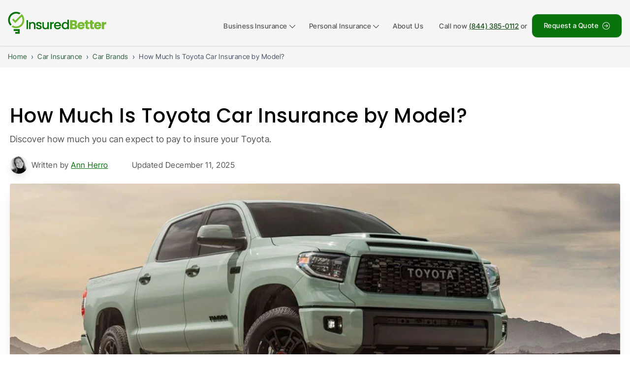

--- FILE ---
content_type: text/html; charset=utf-8
request_url: https://www.insuredbetter.com/car-insurance/car-brands/toyota/
body_size: 206708
content:
<!DOCTYPE html><html lang="en" data-beasties-container><head>
    <script>
      window.dataLayer = window.dataLayer || [];
    </script>
    <!-- Google Tag Manager -->
    <script>
      (function (w, d, s, l, i) {
        w[l] = w[l] || [];
        w[l].push({ "gtm.start": new Date().getTime(), event: "gtm.js" });
        var f = d.getElementsByTagName(s)[0],
          j = d.createElement(s),
          dl = l != "dataLayer" ? "&l=" + l : "";
        j.async = true;
        j.src = "https://www.googletagmanager.com/gtm.js?id=" + i + dl + "&gtm_auth=K3gkD5jHy5iJYI7LLZPksw&gtm_preview=env-7&gtm_cookies_win=x";
        f.parentNode.insertBefore(j, f);
      })(window, document, "script", "dataLayer", "GTM-T9ZDBKTP");
    </script>
    <!-- End Google Tag Manager -->
    <meta charset="utf-8">
    <title>Compare Toyota Car Insurance Rates by Model | InsuredBetter</title>
    <base href="/">
    <meta name="viewport" content="width=device-width, initial-scale=1">
    <link rel="canonical" href="https://www.insuredbetter.com/car-insurance/car-brands/toyota/">
    <link rel="shortcut icon" href="assets/favicon.ico" type="image/x-icon">
    <link rel="icon" type="image/x-icon" sizes="192x192" href="assets/favicon.ico">
    <link rel="preconnect" href="https://fonts.googleapis.com">
    <link rel="preconnect" href="https://fonts.gstatic.com" crossorigin>
    <style>@font-face{font-family:'Inter Tight';font-style:italic;font-weight:100 900;font-display:swap;src:url(https://fonts.gstatic.com/s/intertight/v9/NGSyv5HMAFg6IuGlBNMjxLsCwadkRFe9.woff2) format('woff2');unicode-range:U+0460-052F, U+1C80-1C8A, U+20B4, U+2DE0-2DFF, U+A640-A69F, U+FE2E-FE2F;}@font-face{font-family:'Inter Tight';font-style:italic;font-weight:100 900;font-display:swap;src:url(https://fonts.gstatic.com/s/intertight/v9/NGSyv5HMAFg6IuGlBNMjxLsCwa5kRFe9.woff2) format('woff2');unicode-range:U+0301, U+0400-045F, U+0490-0491, U+04B0-04B1, U+2116;}@font-face{font-family:'Inter Tight';font-style:italic;font-weight:100 900;font-display:swap;src:url(https://fonts.gstatic.com/s/intertight/v9/NGSyv5HMAFg6IuGlBNMjxLsCwaZkRFe9.woff2) format('woff2');unicode-range:U+1F00-1FFF;}@font-face{font-family:'Inter Tight';font-style:italic;font-weight:100 900;font-display:swap;src:url(https://fonts.gstatic.com/s/intertight/v9/NGSyv5HMAFg6IuGlBNMjxLsCwalkRFe9.woff2) format('woff2');unicode-range:U+0370-0377, U+037A-037F, U+0384-038A, U+038C, U+038E-03A1, U+03A3-03FF;}@font-face{font-family:'Inter Tight';font-style:italic;font-weight:100 900;font-display:swap;src:url(https://fonts.gstatic.com/s/intertight/v9/NGSyv5HMAFg6IuGlBNMjxLsCwaVkRFe9.woff2) format('woff2');unicode-range:U+0102-0103, U+0110-0111, U+0128-0129, U+0168-0169, U+01A0-01A1, U+01AF-01B0, U+0300-0301, U+0303-0304, U+0308-0309, U+0323, U+0329, U+1EA0-1EF9, U+20AB;}@font-face{font-family:'Inter Tight';font-style:italic;font-weight:100 900;font-display:swap;src:url(https://fonts.gstatic.com/s/intertight/v9/NGSyv5HMAFg6IuGlBNMjxLsCwaRkRFe9.woff2) format('woff2');unicode-range:U+0100-02BA, U+02BD-02C5, U+02C7-02CC, U+02CE-02D7, U+02DD-02FF, U+0304, U+0308, U+0329, U+1D00-1DBF, U+1E00-1E9F, U+1EF2-1EFF, U+2020, U+20A0-20AB, U+20AD-20C0, U+2113, U+2C60-2C7F, U+A720-A7FF;}@font-face{font-family:'Inter Tight';font-style:italic;font-weight:100 900;font-display:swap;src:url(https://fonts.gstatic.com/s/intertight/v9/NGSyv5HMAFg6IuGlBNMjxLsCwapkRA.woff2) format('woff2');unicode-range:U+0000-00FF, U+0131, U+0152-0153, U+02BB-02BC, U+02C6, U+02DA, U+02DC, U+0304, U+0308, U+0329, U+2000-206F, U+20AC, U+2122, U+2191, U+2193, U+2212, U+2215, U+FEFF, U+FFFD;}@font-face{font-family:'Inter Tight';font-style:normal;font-weight:100 900;font-display:swap;src:url(https://fonts.gstatic.com/s/intertight/v9/NGSwv5HMAFg6IuGlBNMjxLsK8ah8QA.woff2) format('woff2');unicode-range:U+0460-052F, U+1C80-1C8A, U+20B4, U+2DE0-2DFF, U+A640-A69F, U+FE2E-FE2F;}@font-face{font-family:'Inter Tight';font-style:normal;font-weight:100 900;font-display:swap;src:url(https://fonts.gstatic.com/s/intertight/v9/NGSwv5HMAFg6IuGlBNMjxLsD8ah8QA.woff2) format('woff2');unicode-range:U+0301, U+0400-045F, U+0490-0491, U+04B0-04B1, U+2116;}@font-face{font-family:'Inter Tight';font-style:normal;font-weight:100 900;font-display:swap;src:url(https://fonts.gstatic.com/s/intertight/v9/NGSwv5HMAFg6IuGlBNMjxLsL8ah8QA.woff2) format('woff2');unicode-range:U+1F00-1FFF;}@font-face{font-family:'Inter Tight';font-style:normal;font-weight:100 900;font-display:swap;src:url(https://fonts.gstatic.com/s/intertight/v9/NGSwv5HMAFg6IuGlBNMjxLsE8ah8QA.woff2) format('woff2');unicode-range:U+0370-0377, U+037A-037F, U+0384-038A, U+038C, U+038E-03A1, U+03A3-03FF;}@font-face{font-family:'Inter Tight';font-style:normal;font-weight:100 900;font-display:swap;src:url(https://fonts.gstatic.com/s/intertight/v9/NGSwv5HMAFg6IuGlBNMjxLsI8ah8QA.woff2) format('woff2');unicode-range:U+0102-0103, U+0110-0111, U+0128-0129, U+0168-0169, U+01A0-01A1, U+01AF-01B0, U+0300-0301, U+0303-0304, U+0308-0309, U+0323, U+0329, U+1EA0-1EF9, U+20AB;}@font-face{font-family:'Inter Tight';font-style:normal;font-weight:100 900;font-display:swap;src:url(https://fonts.gstatic.com/s/intertight/v9/NGSwv5HMAFg6IuGlBNMjxLsJ8ah8QA.woff2) format('woff2');unicode-range:U+0100-02BA, U+02BD-02C5, U+02C7-02CC, U+02CE-02D7, U+02DD-02FF, U+0304, U+0308, U+0329, U+1D00-1DBF, U+1E00-1E9F, U+1EF2-1EFF, U+2020, U+20A0-20AB, U+20AD-20C0, U+2113, U+2C60-2C7F, U+A720-A7FF;}@font-face{font-family:'Inter Tight';font-style:normal;font-weight:100 900;font-display:swap;src:url(https://fonts.gstatic.com/s/intertight/v9/NGSwv5HMAFg6IuGlBNMjxLsH8ag.woff2) format('woff2');unicode-range:U+0000-00FF, U+0131, U+0152-0153, U+02BB-02BC, U+02C6, U+02DA, U+02DC, U+0304, U+0308, U+0329, U+2000-206F, U+20AC, U+2122, U+2191, U+2193, U+2212, U+2215, U+FEFF, U+FFFD;}@font-face{font-family:'Poppins';font-style:italic;font-weight:100;font-display:swap;src:url(https://fonts.gstatic.com/s/poppins/v24/pxiAyp8kv8JHgFVrJJLmE0tDMPKzSQ.woff2) format('woff2');unicode-range:U+0900-097F, U+1CD0-1CF9, U+200C-200D, U+20A8, U+20B9, U+20F0, U+25CC, U+A830-A839, U+A8E0-A8FF, U+11B00-11B09;}@font-face{font-family:'Poppins';font-style:italic;font-weight:100;font-display:swap;src:url(https://fonts.gstatic.com/s/poppins/v24/pxiAyp8kv8JHgFVrJJLmE0tMMPKzSQ.woff2) format('woff2');unicode-range:U+0100-02BA, U+02BD-02C5, U+02C7-02CC, U+02CE-02D7, U+02DD-02FF, U+0304, U+0308, U+0329, U+1D00-1DBF, U+1E00-1E9F, U+1EF2-1EFF, U+2020, U+20A0-20AB, U+20AD-20C0, U+2113, U+2C60-2C7F, U+A720-A7FF;}@font-face{font-family:'Poppins';font-style:italic;font-weight:100;font-display:swap;src:url(https://fonts.gstatic.com/s/poppins/v24/pxiAyp8kv8JHgFVrJJLmE0tCMPI.woff2) format('woff2');unicode-range:U+0000-00FF, U+0131, U+0152-0153, U+02BB-02BC, U+02C6, U+02DA, U+02DC, U+0304, U+0308, U+0329, U+2000-206F, U+20AC, U+2122, U+2191, U+2193, U+2212, U+2215, U+FEFF, U+FFFD;}@font-face{font-family:'Poppins';font-style:italic;font-weight:200;font-display:swap;src:url(https://fonts.gstatic.com/s/poppins/v24/pxiDyp8kv8JHgFVrJJLmv1pVFteOcEg.woff2) format('woff2');unicode-range:U+0900-097F, U+1CD0-1CF9, U+200C-200D, U+20A8, U+20B9, U+20F0, U+25CC, U+A830-A839, U+A8E0-A8FF, U+11B00-11B09;}@font-face{font-family:'Poppins';font-style:italic;font-weight:200;font-display:swap;src:url(https://fonts.gstatic.com/s/poppins/v24/pxiDyp8kv8JHgFVrJJLmv1pVGdeOcEg.woff2) format('woff2');unicode-range:U+0100-02BA, U+02BD-02C5, U+02C7-02CC, U+02CE-02D7, U+02DD-02FF, U+0304, U+0308, U+0329, U+1D00-1DBF, U+1E00-1E9F, U+1EF2-1EFF, U+2020, U+20A0-20AB, U+20AD-20C0, U+2113, U+2C60-2C7F, U+A720-A7FF;}@font-face{font-family:'Poppins';font-style:italic;font-weight:200;font-display:swap;src:url(https://fonts.gstatic.com/s/poppins/v24/pxiDyp8kv8JHgFVrJJLmv1pVF9eO.woff2) format('woff2');unicode-range:U+0000-00FF, U+0131, U+0152-0153, U+02BB-02BC, U+02C6, U+02DA, U+02DC, U+0304, U+0308, U+0329, U+2000-206F, U+20AC, U+2122, U+2191, U+2193, U+2212, U+2215, U+FEFF, U+FFFD;}@font-face{font-family:'Poppins';font-style:italic;font-weight:300;font-display:swap;src:url(https://fonts.gstatic.com/s/poppins/v24/pxiDyp8kv8JHgFVrJJLm21lVFteOcEg.woff2) format('woff2');unicode-range:U+0900-097F, U+1CD0-1CF9, U+200C-200D, U+20A8, U+20B9, U+20F0, U+25CC, U+A830-A839, U+A8E0-A8FF, U+11B00-11B09;}@font-face{font-family:'Poppins';font-style:italic;font-weight:300;font-display:swap;src:url(https://fonts.gstatic.com/s/poppins/v24/pxiDyp8kv8JHgFVrJJLm21lVGdeOcEg.woff2) format('woff2');unicode-range:U+0100-02BA, U+02BD-02C5, U+02C7-02CC, U+02CE-02D7, U+02DD-02FF, U+0304, U+0308, U+0329, U+1D00-1DBF, U+1E00-1E9F, U+1EF2-1EFF, U+2020, U+20A0-20AB, U+20AD-20C0, U+2113, U+2C60-2C7F, U+A720-A7FF;}@font-face{font-family:'Poppins';font-style:italic;font-weight:300;font-display:swap;src:url(https://fonts.gstatic.com/s/poppins/v24/pxiDyp8kv8JHgFVrJJLm21lVF9eO.woff2) format('woff2');unicode-range:U+0000-00FF, U+0131, U+0152-0153, U+02BB-02BC, U+02C6, U+02DA, U+02DC, U+0304, U+0308, U+0329, U+2000-206F, U+20AC, U+2122, U+2191, U+2193, U+2212, U+2215, U+FEFF, U+FFFD;}@font-face{font-family:'Poppins';font-style:italic;font-weight:400;font-display:swap;src:url(https://fonts.gstatic.com/s/poppins/v24/pxiGyp8kv8JHgFVrJJLucXtAKPY.woff2) format('woff2');unicode-range:U+0900-097F, U+1CD0-1CF9, U+200C-200D, U+20A8, U+20B9, U+20F0, U+25CC, U+A830-A839, U+A8E0-A8FF, U+11B00-11B09;}@font-face{font-family:'Poppins';font-style:italic;font-weight:400;font-display:swap;src:url(https://fonts.gstatic.com/s/poppins/v24/pxiGyp8kv8JHgFVrJJLufntAKPY.woff2) format('woff2');unicode-range:U+0100-02BA, U+02BD-02C5, U+02C7-02CC, U+02CE-02D7, U+02DD-02FF, U+0304, U+0308, U+0329, U+1D00-1DBF, U+1E00-1E9F, U+1EF2-1EFF, U+2020, U+20A0-20AB, U+20AD-20C0, U+2113, U+2C60-2C7F, U+A720-A7FF;}@font-face{font-family:'Poppins';font-style:italic;font-weight:400;font-display:swap;src:url(https://fonts.gstatic.com/s/poppins/v24/pxiGyp8kv8JHgFVrJJLucHtA.woff2) format('woff2');unicode-range:U+0000-00FF, U+0131, U+0152-0153, U+02BB-02BC, U+02C6, U+02DA, U+02DC, U+0304, U+0308, U+0329, U+2000-206F, U+20AC, U+2122, U+2191, U+2193, U+2212, U+2215, U+FEFF, U+FFFD;}@font-face{font-family:'Poppins';font-style:italic;font-weight:500;font-display:swap;src:url(https://fonts.gstatic.com/s/poppins/v24/pxiDyp8kv8JHgFVrJJLmg1hVFteOcEg.woff2) format('woff2');unicode-range:U+0900-097F, U+1CD0-1CF9, U+200C-200D, U+20A8, U+20B9, U+20F0, U+25CC, U+A830-A839, U+A8E0-A8FF, U+11B00-11B09;}@font-face{font-family:'Poppins';font-style:italic;font-weight:500;font-display:swap;src:url(https://fonts.gstatic.com/s/poppins/v24/pxiDyp8kv8JHgFVrJJLmg1hVGdeOcEg.woff2) format('woff2');unicode-range:U+0100-02BA, U+02BD-02C5, U+02C7-02CC, U+02CE-02D7, U+02DD-02FF, U+0304, U+0308, U+0329, U+1D00-1DBF, U+1E00-1E9F, U+1EF2-1EFF, U+2020, U+20A0-20AB, U+20AD-20C0, U+2113, U+2C60-2C7F, U+A720-A7FF;}@font-face{font-family:'Poppins';font-style:italic;font-weight:500;font-display:swap;src:url(https://fonts.gstatic.com/s/poppins/v24/pxiDyp8kv8JHgFVrJJLmg1hVF9eO.woff2) format('woff2');unicode-range:U+0000-00FF, U+0131, U+0152-0153, U+02BB-02BC, U+02C6, U+02DA, U+02DC, U+0304, U+0308, U+0329, U+2000-206F, U+20AC, U+2122, U+2191, U+2193, U+2212, U+2215, U+FEFF, U+FFFD;}@font-face{font-family:'Poppins';font-style:italic;font-weight:600;font-display:swap;src:url(https://fonts.gstatic.com/s/poppins/v24/pxiDyp8kv8JHgFVrJJLmr19VFteOcEg.woff2) format('woff2');unicode-range:U+0900-097F, U+1CD0-1CF9, U+200C-200D, U+20A8, U+20B9, U+20F0, U+25CC, U+A830-A839, U+A8E0-A8FF, U+11B00-11B09;}@font-face{font-family:'Poppins';font-style:italic;font-weight:600;font-display:swap;src:url(https://fonts.gstatic.com/s/poppins/v24/pxiDyp8kv8JHgFVrJJLmr19VGdeOcEg.woff2) format('woff2');unicode-range:U+0100-02BA, U+02BD-02C5, U+02C7-02CC, U+02CE-02D7, U+02DD-02FF, U+0304, U+0308, U+0329, U+1D00-1DBF, U+1E00-1E9F, U+1EF2-1EFF, U+2020, U+20A0-20AB, U+20AD-20C0, U+2113, U+2C60-2C7F, U+A720-A7FF;}@font-face{font-family:'Poppins';font-style:italic;font-weight:600;font-display:swap;src:url(https://fonts.gstatic.com/s/poppins/v24/pxiDyp8kv8JHgFVrJJLmr19VF9eO.woff2) format('woff2');unicode-range:U+0000-00FF, U+0131, U+0152-0153, U+02BB-02BC, U+02C6, U+02DA, U+02DC, U+0304, U+0308, U+0329, U+2000-206F, U+20AC, U+2122, U+2191, U+2193, U+2212, U+2215, U+FEFF, U+FFFD;}@font-face{font-family:'Poppins';font-style:italic;font-weight:700;font-display:swap;src:url(https://fonts.gstatic.com/s/poppins/v24/pxiDyp8kv8JHgFVrJJLmy15VFteOcEg.woff2) format('woff2');unicode-range:U+0900-097F, U+1CD0-1CF9, U+200C-200D, U+20A8, U+20B9, U+20F0, U+25CC, U+A830-A839, U+A8E0-A8FF, U+11B00-11B09;}@font-face{font-family:'Poppins';font-style:italic;font-weight:700;font-display:swap;src:url(https://fonts.gstatic.com/s/poppins/v24/pxiDyp8kv8JHgFVrJJLmy15VGdeOcEg.woff2) format('woff2');unicode-range:U+0100-02BA, U+02BD-02C5, U+02C7-02CC, U+02CE-02D7, U+02DD-02FF, U+0304, U+0308, U+0329, U+1D00-1DBF, U+1E00-1E9F, U+1EF2-1EFF, U+2020, U+20A0-20AB, U+20AD-20C0, U+2113, U+2C60-2C7F, U+A720-A7FF;}@font-face{font-family:'Poppins';font-style:italic;font-weight:700;font-display:swap;src:url(https://fonts.gstatic.com/s/poppins/v24/pxiDyp8kv8JHgFVrJJLmy15VF9eO.woff2) format('woff2');unicode-range:U+0000-00FF, U+0131, U+0152-0153, U+02BB-02BC, U+02C6, U+02DA, U+02DC, U+0304, U+0308, U+0329, U+2000-206F, U+20AC, U+2122, U+2191, U+2193, U+2212, U+2215, U+FEFF, U+FFFD;}@font-face{font-family:'Poppins';font-style:italic;font-weight:800;font-display:swap;src:url(https://fonts.gstatic.com/s/poppins/v24/pxiDyp8kv8JHgFVrJJLm111VFteOcEg.woff2) format('woff2');unicode-range:U+0900-097F, U+1CD0-1CF9, U+200C-200D, U+20A8, U+20B9, U+20F0, U+25CC, U+A830-A839, U+A8E0-A8FF, U+11B00-11B09;}@font-face{font-family:'Poppins';font-style:italic;font-weight:800;font-display:swap;src:url(https://fonts.gstatic.com/s/poppins/v24/pxiDyp8kv8JHgFVrJJLm111VGdeOcEg.woff2) format('woff2');unicode-range:U+0100-02BA, U+02BD-02C5, U+02C7-02CC, U+02CE-02D7, U+02DD-02FF, U+0304, U+0308, U+0329, U+1D00-1DBF, U+1E00-1E9F, U+1EF2-1EFF, U+2020, U+20A0-20AB, U+20AD-20C0, U+2113, U+2C60-2C7F, U+A720-A7FF;}@font-face{font-family:'Poppins';font-style:italic;font-weight:800;font-display:swap;src:url(https://fonts.gstatic.com/s/poppins/v24/pxiDyp8kv8JHgFVrJJLm111VF9eO.woff2) format('woff2');unicode-range:U+0000-00FF, U+0131, U+0152-0153, U+02BB-02BC, U+02C6, U+02DA, U+02DC, U+0304, U+0308, U+0329, U+2000-206F, U+20AC, U+2122, U+2191, U+2193, U+2212, U+2215, U+FEFF, U+FFFD;}@font-face{font-family:'Poppins';font-style:italic;font-weight:900;font-display:swap;src:url(https://fonts.gstatic.com/s/poppins/v24/pxiDyp8kv8JHgFVrJJLm81xVFteOcEg.woff2) format('woff2');unicode-range:U+0900-097F, U+1CD0-1CF9, U+200C-200D, U+20A8, U+20B9, U+20F0, U+25CC, U+A830-A839, U+A8E0-A8FF, U+11B00-11B09;}@font-face{font-family:'Poppins';font-style:italic;font-weight:900;font-display:swap;src:url(https://fonts.gstatic.com/s/poppins/v24/pxiDyp8kv8JHgFVrJJLm81xVGdeOcEg.woff2) format('woff2');unicode-range:U+0100-02BA, U+02BD-02C5, U+02C7-02CC, U+02CE-02D7, U+02DD-02FF, U+0304, U+0308, U+0329, U+1D00-1DBF, U+1E00-1E9F, U+1EF2-1EFF, U+2020, U+20A0-20AB, U+20AD-20C0, U+2113, U+2C60-2C7F, U+A720-A7FF;}@font-face{font-family:'Poppins';font-style:italic;font-weight:900;font-display:swap;src:url(https://fonts.gstatic.com/s/poppins/v24/pxiDyp8kv8JHgFVrJJLm81xVF9eO.woff2) format('woff2');unicode-range:U+0000-00FF, U+0131, U+0152-0153, U+02BB-02BC, U+02C6, U+02DA, U+02DC, U+0304, U+0308, U+0329, U+2000-206F, U+20AC, U+2122, U+2191, U+2193, U+2212, U+2215, U+FEFF, U+FFFD;}@font-face{font-family:'Poppins';font-style:normal;font-weight:100;font-display:swap;src:url(https://fonts.gstatic.com/s/poppins/v24/pxiGyp8kv8JHgFVrLPTucXtAKPY.woff2) format('woff2');unicode-range:U+0900-097F, U+1CD0-1CF9, U+200C-200D, U+20A8, U+20B9, U+20F0, U+25CC, U+A830-A839, U+A8E0-A8FF, U+11B00-11B09;}@font-face{font-family:'Poppins';font-style:normal;font-weight:100;font-display:swap;src:url(https://fonts.gstatic.com/s/poppins/v24/pxiGyp8kv8JHgFVrLPTufntAKPY.woff2) format('woff2');unicode-range:U+0100-02BA, U+02BD-02C5, U+02C7-02CC, U+02CE-02D7, U+02DD-02FF, U+0304, U+0308, U+0329, U+1D00-1DBF, U+1E00-1E9F, U+1EF2-1EFF, U+2020, U+20A0-20AB, U+20AD-20C0, U+2113, U+2C60-2C7F, U+A720-A7FF;}@font-face{font-family:'Poppins';font-style:normal;font-weight:100;font-display:swap;src:url(https://fonts.gstatic.com/s/poppins/v24/pxiGyp8kv8JHgFVrLPTucHtA.woff2) format('woff2');unicode-range:U+0000-00FF, U+0131, U+0152-0153, U+02BB-02BC, U+02C6, U+02DA, U+02DC, U+0304, U+0308, U+0329, U+2000-206F, U+20AC, U+2122, U+2191, U+2193, U+2212, U+2215, U+FEFF, U+FFFD;}@font-face{font-family:'Poppins';font-style:normal;font-weight:200;font-display:swap;src:url(https://fonts.gstatic.com/s/poppins/v24/pxiByp8kv8JHgFVrLFj_Z11lFc-K.woff2) format('woff2');unicode-range:U+0900-097F, U+1CD0-1CF9, U+200C-200D, U+20A8, U+20B9, U+20F0, U+25CC, U+A830-A839, U+A8E0-A8FF, U+11B00-11B09;}@font-face{font-family:'Poppins';font-style:normal;font-weight:200;font-display:swap;src:url(https://fonts.gstatic.com/s/poppins/v24/pxiByp8kv8JHgFVrLFj_Z1JlFc-K.woff2) format('woff2');unicode-range:U+0100-02BA, U+02BD-02C5, U+02C7-02CC, U+02CE-02D7, U+02DD-02FF, U+0304, U+0308, U+0329, U+1D00-1DBF, U+1E00-1E9F, U+1EF2-1EFF, U+2020, U+20A0-20AB, U+20AD-20C0, U+2113, U+2C60-2C7F, U+A720-A7FF;}@font-face{font-family:'Poppins';font-style:normal;font-weight:200;font-display:swap;src:url(https://fonts.gstatic.com/s/poppins/v24/pxiByp8kv8JHgFVrLFj_Z1xlFQ.woff2) format('woff2');unicode-range:U+0000-00FF, U+0131, U+0152-0153, U+02BB-02BC, U+02C6, U+02DA, U+02DC, U+0304, U+0308, U+0329, U+2000-206F, U+20AC, U+2122, U+2191, U+2193, U+2212, U+2215, U+FEFF, U+FFFD;}@font-face{font-family:'Poppins';font-style:normal;font-weight:300;font-display:swap;src:url(https://fonts.gstatic.com/s/poppins/v24/pxiByp8kv8JHgFVrLDz8Z11lFc-K.woff2) format('woff2');unicode-range:U+0900-097F, U+1CD0-1CF9, U+200C-200D, U+20A8, U+20B9, U+20F0, U+25CC, U+A830-A839, U+A8E0-A8FF, U+11B00-11B09;}@font-face{font-family:'Poppins';font-style:normal;font-weight:300;font-display:swap;src:url(https://fonts.gstatic.com/s/poppins/v24/pxiByp8kv8JHgFVrLDz8Z1JlFc-K.woff2) format('woff2');unicode-range:U+0100-02BA, U+02BD-02C5, U+02C7-02CC, U+02CE-02D7, U+02DD-02FF, U+0304, U+0308, U+0329, U+1D00-1DBF, U+1E00-1E9F, U+1EF2-1EFF, U+2020, U+20A0-20AB, U+20AD-20C0, U+2113, U+2C60-2C7F, U+A720-A7FF;}@font-face{font-family:'Poppins';font-style:normal;font-weight:300;font-display:swap;src:url(https://fonts.gstatic.com/s/poppins/v24/pxiByp8kv8JHgFVrLDz8Z1xlFQ.woff2) format('woff2');unicode-range:U+0000-00FF, U+0131, U+0152-0153, U+02BB-02BC, U+02C6, U+02DA, U+02DC, U+0304, U+0308, U+0329, U+2000-206F, U+20AC, U+2122, U+2191, U+2193, U+2212, U+2215, U+FEFF, U+FFFD;}@font-face{font-family:'Poppins';font-style:normal;font-weight:400;font-display:swap;src:url(https://fonts.gstatic.com/s/poppins/v24/pxiEyp8kv8JHgFVrJJbecmNE.woff2) format('woff2');unicode-range:U+0900-097F, U+1CD0-1CF9, U+200C-200D, U+20A8, U+20B9, U+20F0, U+25CC, U+A830-A839, U+A8E0-A8FF, U+11B00-11B09;}@font-face{font-family:'Poppins';font-style:normal;font-weight:400;font-display:swap;src:url(https://fonts.gstatic.com/s/poppins/v24/pxiEyp8kv8JHgFVrJJnecmNE.woff2) format('woff2');unicode-range:U+0100-02BA, U+02BD-02C5, U+02C7-02CC, U+02CE-02D7, U+02DD-02FF, U+0304, U+0308, U+0329, U+1D00-1DBF, U+1E00-1E9F, U+1EF2-1EFF, U+2020, U+20A0-20AB, U+20AD-20C0, U+2113, U+2C60-2C7F, U+A720-A7FF;}@font-face{font-family:'Poppins';font-style:normal;font-weight:400;font-display:swap;src:url(https://fonts.gstatic.com/s/poppins/v24/pxiEyp8kv8JHgFVrJJfecg.woff2) format('woff2');unicode-range:U+0000-00FF, U+0131, U+0152-0153, U+02BB-02BC, U+02C6, U+02DA, U+02DC, U+0304, U+0308, U+0329, U+2000-206F, U+20AC, U+2122, U+2191, U+2193, U+2212, U+2215, U+FEFF, U+FFFD;}@font-face{font-family:'Poppins';font-style:normal;font-weight:500;font-display:swap;src:url(https://fonts.gstatic.com/s/poppins/v24/pxiByp8kv8JHgFVrLGT9Z11lFc-K.woff2) format('woff2');unicode-range:U+0900-097F, U+1CD0-1CF9, U+200C-200D, U+20A8, U+20B9, U+20F0, U+25CC, U+A830-A839, U+A8E0-A8FF, U+11B00-11B09;}@font-face{font-family:'Poppins';font-style:normal;font-weight:500;font-display:swap;src:url(https://fonts.gstatic.com/s/poppins/v24/pxiByp8kv8JHgFVrLGT9Z1JlFc-K.woff2) format('woff2');unicode-range:U+0100-02BA, U+02BD-02C5, U+02C7-02CC, U+02CE-02D7, U+02DD-02FF, U+0304, U+0308, U+0329, U+1D00-1DBF, U+1E00-1E9F, U+1EF2-1EFF, U+2020, U+20A0-20AB, U+20AD-20C0, U+2113, U+2C60-2C7F, U+A720-A7FF;}@font-face{font-family:'Poppins';font-style:normal;font-weight:500;font-display:swap;src:url(https://fonts.gstatic.com/s/poppins/v24/pxiByp8kv8JHgFVrLGT9Z1xlFQ.woff2) format('woff2');unicode-range:U+0000-00FF, U+0131, U+0152-0153, U+02BB-02BC, U+02C6, U+02DA, U+02DC, U+0304, U+0308, U+0329, U+2000-206F, U+20AC, U+2122, U+2191, U+2193, U+2212, U+2215, U+FEFF, U+FFFD;}@font-face{font-family:'Poppins';font-style:normal;font-weight:600;font-display:swap;src:url(https://fonts.gstatic.com/s/poppins/v24/pxiByp8kv8JHgFVrLEj6Z11lFc-K.woff2) format('woff2');unicode-range:U+0900-097F, U+1CD0-1CF9, U+200C-200D, U+20A8, U+20B9, U+20F0, U+25CC, U+A830-A839, U+A8E0-A8FF, U+11B00-11B09;}@font-face{font-family:'Poppins';font-style:normal;font-weight:600;font-display:swap;src:url(https://fonts.gstatic.com/s/poppins/v24/pxiByp8kv8JHgFVrLEj6Z1JlFc-K.woff2) format('woff2');unicode-range:U+0100-02BA, U+02BD-02C5, U+02C7-02CC, U+02CE-02D7, U+02DD-02FF, U+0304, U+0308, U+0329, U+1D00-1DBF, U+1E00-1E9F, U+1EF2-1EFF, U+2020, U+20A0-20AB, U+20AD-20C0, U+2113, U+2C60-2C7F, U+A720-A7FF;}@font-face{font-family:'Poppins';font-style:normal;font-weight:600;font-display:swap;src:url(https://fonts.gstatic.com/s/poppins/v24/pxiByp8kv8JHgFVrLEj6Z1xlFQ.woff2) format('woff2');unicode-range:U+0000-00FF, U+0131, U+0152-0153, U+02BB-02BC, U+02C6, U+02DA, U+02DC, U+0304, U+0308, U+0329, U+2000-206F, U+20AC, U+2122, U+2191, U+2193, U+2212, U+2215, U+FEFF, U+FFFD;}@font-face{font-family:'Poppins';font-style:normal;font-weight:700;font-display:swap;src:url(https://fonts.gstatic.com/s/poppins/v24/pxiByp8kv8JHgFVrLCz7Z11lFc-K.woff2) format('woff2');unicode-range:U+0900-097F, U+1CD0-1CF9, U+200C-200D, U+20A8, U+20B9, U+20F0, U+25CC, U+A830-A839, U+A8E0-A8FF, U+11B00-11B09;}@font-face{font-family:'Poppins';font-style:normal;font-weight:700;font-display:swap;src:url(https://fonts.gstatic.com/s/poppins/v24/pxiByp8kv8JHgFVrLCz7Z1JlFc-K.woff2) format('woff2');unicode-range:U+0100-02BA, U+02BD-02C5, U+02C7-02CC, U+02CE-02D7, U+02DD-02FF, U+0304, U+0308, U+0329, U+1D00-1DBF, U+1E00-1E9F, U+1EF2-1EFF, U+2020, U+20A0-20AB, U+20AD-20C0, U+2113, U+2C60-2C7F, U+A720-A7FF;}@font-face{font-family:'Poppins';font-style:normal;font-weight:700;font-display:swap;src:url(https://fonts.gstatic.com/s/poppins/v24/pxiByp8kv8JHgFVrLCz7Z1xlFQ.woff2) format('woff2');unicode-range:U+0000-00FF, U+0131, U+0152-0153, U+02BB-02BC, U+02C6, U+02DA, U+02DC, U+0304, U+0308, U+0329, U+2000-206F, U+20AC, U+2122, U+2191, U+2193, U+2212, U+2215, U+FEFF, U+FFFD;}@font-face{font-family:'Poppins';font-style:normal;font-weight:800;font-display:swap;src:url(https://fonts.gstatic.com/s/poppins/v24/pxiByp8kv8JHgFVrLDD4Z11lFc-K.woff2) format('woff2');unicode-range:U+0900-097F, U+1CD0-1CF9, U+200C-200D, U+20A8, U+20B9, U+20F0, U+25CC, U+A830-A839, U+A8E0-A8FF, U+11B00-11B09;}@font-face{font-family:'Poppins';font-style:normal;font-weight:800;font-display:swap;src:url(https://fonts.gstatic.com/s/poppins/v24/pxiByp8kv8JHgFVrLDD4Z1JlFc-K.woff2) format('woff2');unicode-range:U+0100-02BA, U+02BD-02C5, U+02C7-02CC, U+02CE-02D7, U+02DD-02FF, U+0304, U+0308, U+0329, U+1D00-1DBF, U+1E00-1E9F, U+1EF2-1EFF, U+2020, U+20A0-20AB, U+20AD-20C0, U+2113, U+2C60-2C7F, U+A720-A7FF;}@font-face{font-family:'Poppins';font-style:normal;font-weight:800;font-display:swap;src:url(https://fonts.gstatic.com/s/poppins/v24/pxiByp8kv8JHgFVrLDD4Z1xlFQ.woff2) format('woff2');unicode-range:U+0000-00FF, U+0131, U+0152-0153, U+02BB-02BC, U+02C6, U+02DA, U+02DC, U+0304, U+0308, U+0329, U+2000-206F, U+20AC, U+2122, U+2191, U+2193, U+2212, U+2215, U+FEFF, U+FFFD;}@font-face{font-family:'Poppins';font-style:normal;font-weight:900;font-display:swap;src:url(https://fonts.gstatic.com/s/poppins/v24/pxiByp8kv8JHgFVrLBT5Z11lFc-K.woff2) format('woff2');unicode-range:U+0900-097F, U+1CD0-1CF9, U+200C-200D, U+20A8, U+20B9, U+20F0, U+25CC, U+A830-A839, U+A8E0-A8FF, U+11B00-11B09;}@font-face{font-family:'Poppins';font-style:normal;font-weight:900;font-display:swap;src:url(https://fonts.gstatic.com/s/poppins/v24/pxiByp8kv8JHgFVrLBT5Z1JlFc-K.woff2) format('woff2');unicode-range:U+0100-02BA, U+02BD-02C5, U+02C7-02CC, U+02CE-02D7, U+02DD-02FF, U+0304, U+0308, U+0329, U+1D00-1DBF, U+1E00-1E9F, U+1EF2-1EFF, U+2020, U+20A0-20AB, U+20AD-20C0, U+2113, U+2C60-2C7F, U+A720-A7FF;}@font-face{font-family:'Poppins';font-style:normal;font-weight:900;font-display:swap;src:url(https://fonts.gstatic.com/s/poppins/v24/pxiByp8kv8JHgFVrLBT5Z1xlFQ.woff2) format('woff2');unicode-range:U+0000-00FF, U+0131, U+0152-0153, U+02BB-02BC, U+02C6, U+02DA, U+02DC, U+0304, U+0308, U+0329, U+2000-206F, U+20AC, U+2122, U+2191, U+2193, U+2212, U+2215, U+FEFF, U+FFFD;}@font-face{font-family:'Roboto';font-style:normal;font-weight:300;font-stretch:100%;font-display:swap;src:url(https://fonts.gstatic.com/s/roboto/v50/KFO7CnqEu92Fr1ME7kSn66aGLdTylUAMa3GUBGEe.woff2) format('woff2');unicode-range:U+0460-052F, U+1C80-1C8A, U+20B4, U+2DE0-2DFF, U+A640-A69F, U+FE2E-FE2F;}@font-face{font-family:'Roboto';font-style:normal;font-weight:300;font-stretch:100%;font-display:swap;src:url(https://fonts.gstatic.com/s/roboto/v50/KFO7CnqEu92Fr1ME7kSn66aGLdTylUAMa3iUBGEe.woff2) format('woff2');unicode-range:U+0301, U+0400-045F, U+0490-0491, U+04B0-04B1, U+2116;}@font-face{font-family:'Roboto';font-style:normal;font-weight:300;font-stretch:100%;font-display:swap;src:url(https://fonts.gstatic.com/s/roboto/v50/KFO7CnqEu92Fr1ME7kSn66aGLdTylUAMa3CUBGEe.woff2) format('woff2');unicode-range:U+1F00-1FFF;}@font-face{font-family:'Roboto';font-style:normal;font-weight:300;font-stretch:100%;font-display:swap;src:url(https://fonts.gstatic.com/s/roboto/v50/KFO7CnqEu92Fr1ME7kSn66aGLdTylUAMa3-UBGEe.woff2) format('woff2');unicode-range:U+0370-0377, U+037A-037F, U+0384-038A, U+038C, U+038E-03A1, U+03A3-03FF;}@font-face{font-family:'Roboto';font-style:normal;font-weight:300;font-stretch:100%;font-display:swap;src:url(https://fonts.gstatic.com/s/roboto/v50/KFO7CnqEu92Fr1ME7kSn66aGLdTylUAMawCUBGEe.woff2) format('woff2');unicode-range:U+0302-0303, U+0305, U+0307-0308, U+0310, U+0312, U+0315, U+031A, U+0326-0327, U+032C, U+032F-0330, U+0332-0333, U+0338, U+033A, U+0346, U+034D, U+0391-03A1, U+03A3-03A9, U+03B1-03C9, U+03D1, U+03D5-03D6, U+03F0-03F1, U+03F4-03F5, U+2016-2017, U+2034-2038, U+203C, U+2040, U+2043, U+2047, U+2050, U+2057, U+205F, U+2070-2071, U+2074-208E, U+2090-209C, U+20D0-20DC, U+20E1, U+20E5-20EF, U+2100-2112, U+2114-2115, U+2117-2121, U+2123-214F, U+2190, U+2192, U+2194-21AE, U+21B0-21E5, U+21F1-21F2, U+21F4-2211, U+2213-2214, U+2216-22FF, U+2308-230B, U+2310, U+2319, U+231C-2321, U+2336-237A, U+237C, U+2395, U+239B-23B7, U+23D0, U+23DC-23E1, U+2474-2475, U+25AF, U+25B3, U+25B7, U+25BD, U+25C1, U+25CA, U+25CC, U+25FB, U+266D-266F, U+27C0-27FF, U+2900-2AFF, U+2B0E-2B11, U+2B30-2B4C, U+2BFE, U+3030, U+FF5B, U+FF5D, U+1D400-1D7FF, U+1EE00-1EEFF;}@font-face{font-family:'Roboto';font-style:normal;font-weight:300;font-stretch:100%;font-display:swap;src:url(https://fonts.gstatic.com/s/roboto/v50/KFO7CnqEu92Fr1ME7kSn66aGLdTylUAMaxKUBGEe.woff2) format('woff2');unicode-range:U+0001-000C, U+000E-001F, U+007F-009F, U+20DD-20E0, U+20E2-20E4, U+2150-218F, U+2190, U+2192, U+2194-2199, U+21AF, U+21E6-21F0, U+21F3, U+2218-2219, U+2299, U+22C4-22C6, U+2300-243F, U+2440-244A, U+2460-24FF, U+25A0-27BF, U+2800-28FF, U+2921-2922, U+2981, U+29BF, U+29EB, U+2B00-2BFF, U+4DC0-4DFF, U+FFF9-FFFB, U+10140-1018E, U+10190-1019C, U+101A0, U+101D0-101FD, U+102E0-102FB, U+10E60-10E7E, U+1D2C0-1D2D3, U+1D2E0-1D37F, U+1F000-1F0FF, U+1F100-1F1AD, U+1F1E6-1F1FF, U+1F30D-1F30F, U+1F315, U+1F31C, U+1F31E, U+1F320-1F32C, U+1F336, U+1F378, U+1F37D, U+1F382, U+1F393-1F39F, U+1F3A7-1F3A8, U+1F3AC-1F3AF, U+1F3C2, U+1F3C4-1F3C6, U+1F3CA-1F3CE, U+1F3D4-1F3E0, U+1F3ED, U+1F3F1-1F3F3, U+1F3F5-1F3F7, U+1F408, U+1F415, U+1F41F, U+1F426, U+1F43F, U+1F441-1F442, U+1F444, U+1F446-1F449, U+1F44C-1F44E, U+1F453, U+1F46A, U+1F47D, U+1F4A3, U+1F4B0, U+1F4B3, U+1F4B9, U+1F4BB, U+1F4BF, U+1F4C8-1F4CB, U+1F4D6, U+1F4DA, U+1F4DF, U+1F4E3-1F4E6, U+1F4EA-1F4ED, U+1F4F7, U+1F4F9-1F4FB, U+1F4FD-1F4FE, U+1F503, U+1F507-1F50B, U+1F50D, U+1F512-1F513, U+1F53E-1F54A, U+1F54F-1F5FA, U+1F610, U+1F650-1F67F, U+1F687, U+1F68D, U+1F691, U+1F694, U+1F698, U+1F6AD, U+1F6B2, U+1F6B9-1F6BA, U+1F6BC, U+1F6C6-1F6CF, U+1F6D3-1F6D7, U+1F6E0-1F6EA, U+1F6F0-1F6F3, U+1F6F7-1F6FC, U+1F700-1F7FF, U+1F800-1F80B, U+1F810-1F847, U+1F850-1F859, U+1F860-1F887, U+1F890-1F8AD, U+1F8B0-1F8BB, U+1F8C0-1F8C1, U+1F900-1F90B, U+1F93B, U+1F946, U+1F984, U+1F996, U+1F9E9, U+1FA00-1FA6F, U+1FA70-1FA7C, U+1FA80-1FA89, U+1FA8F-1FAC6, U+1FACE-1FADC, U+1FADF-1FAE9, U+1FAF0-1FAF8, U+1FB00-1FBFF;}@font-face{font-family:'Roboto';font-style:normal;font-weight:300;font-stretch:100%;font-display:swap;src:url(https://fonts.gstatic.com/s/roboto/v50/KFO7CnqEu92Fr1ME7kSn66aGLdTylUAMa3OUBGEe.woff2) format('woff2');unicode-range:U+0102-0103, U+0110-0111, U+0128-0129, U+0168-0169, U+01A0-01A1, U+01AF-01B0, U+0300-0301, U+0303-0304, U+0308-0309, U+0323, U+0329, U+1EA0-1EF9, U+20AB;}@font-face{font-family:'Roboto';font-style:normal;font-weight:300;font-stretch:100%;font-display:swap;src:url(https://fonts.gstatic.com/s/roboto/v50/KFO7CnqEu92Fr1ME7kSn66aGLdTylUAMa3KUBGEe.woff2) format('woff2');unicode-range:U+0100-02BA, U+02BD-02C5, U+02C7-02CC, U+02CE-02D7, U+02DD-02FF, U+0304, U+0308, U+0329, U+1D00-1DBF, U+1E00-1E9F, U+1EF2-1EFF, U+2020, U+20A0-20AB, U+20AD-20C0, U+2113, U+2C60-2C7F, U+A720-A7FF;}@font-face{font-family:'Roboto';font-style:normal;font-weight:300;font-stretch:100%;font-display:swap;src:url(https://fonts.gstatic.com/s/roboto/v50/KFO7CnqEu92Fr1ME7kSn66aGLdTylUAMa3yUBA.woff2) format('woff2');unicode-range:U+0000-00FF, U+0131, U+0152-0153, U+02BB-02BC, U+02C6, U+02DA, U+02DC, U+0304, U+0308, U+0329, U+2000-206F, U+20AC, U+2122, U+2191, U+2193, U+2212, U+2215, U+FEFF, U+FFFD;}@font-face{font-family:'Roboto';font-style:normal;font-weight:400;font-stretch:100%;font-display:swap;src:url(https://fonts.gstatic.com/s/roboto/v50/KFO7CnqEu92Fr1ME7kSn66aGLdTylUAMa3GUBGEe.woff2) format('woff2');unicode-range:U+0460-052F, U+1C80-1C8A, U+20B4, U+2DE0-2DFF, U+A640-A69F, U+FE2E-FE2F;}@font-face{font-family:'Roboto';font-style:normal;font-weight:400;font-stretch:100%;font-display:swap;src:url(https://fonts.gstatic.com/s/roboto/v50/KFO7CnqEu92Fr1ME7kSn66aGLdTylUAMa3iUBGEe.woff2) format('woff2');unicode-range:U+0301, U+0400-045F, U+0490-0491, U+04B0-04B1, U+2116;}@font-face{font-family:'Roboto';font-style:normal;font-weight:400;font-stretch:100%;font-display:swap;src:url(https://fonts.gstatic.com/s/roboto/v50/KFO7CnqEu92Fr1ME7kSn66aGLdTylUAMa3CUBGEe.woff2) format('woff2');unicode-range:U+1F00-1FFF;}@font-face{font-family:'Roboto';font-style:normal;font-weight:400;font-stretch:100%;font-display:swap;src:url(https://fonts.gstatic.com/s/roboto/v50/KFO7CnqEu92Fr1ME7kSn66aGLdTylUAMa3-UBGEe.woff2) format('woff2');unicode-range:U+0370-0377, U+037A-037F, U+0384-038A, U+038C, U+038E-03A1, U+03A3-03FF;}@font-face{font-family:'Roboto';font-style:normal;font-weight:400;font-stretch:100%;font-display:swap;src:url(https://fonts.gstatic.com/s/roboto/v50/KFO7CnqEu92Fr1ME7kSn66aGLdTylUAMawCUBGEe.woff2) format('woff2');unicode-range:U+0302-0303, U+0305, U+0307-0308, U+0310, U+0312, U+0315, U+031A, U+0326-0327, U+032C, U+032F-0330, U+0332-0333, U+0338, U+033A, U+0346, U+034D, U+0391-03A1, U+03A3-03A9, U+03B1-03C9, U+03D1, U+03D5-03D6, U+03F0-03F1, U+03F4-03F5, U+2016-2017, U+2034-2038, U+203C, U+2040, U+2043, U+2047, U+2050, U+2057, U+205F, U+2070-2071, U+2074-208E, U+2090-209C, U+20D0-20DC, U+20E1, U+20E5-20EF, U+2100-2112, U+2114-2115, U+2117-2121, U+2123-214F, U+2190, U+2192, U+2194-21AE, U+21B0-21E5, U+21F1-21F2, U+21F4-2211, U+2213-2214, U+2216-22FF, U+2308-230B, U+2310, U+2319, U+231C-2321, U+2336-237A, U+237C, U+2395, U+239B-23B7, U+23D0, U+23DC-23E1, U+2474-2475, U+25AF, U+25B3, U+25B7, U+25BD, U+25C1, U+25CA, U+25CC, U+25FB, U+266D-266F, U+27C0-27FF, U+2900-2AFF, U+2B0E-2B11, U+2B30-2B4C, U+2BFE, U+3030, U+FF5B, U+FF5D, U+1D400-1D7FF, U+1EE00-1EEFF;}@font-face{font-family:'Roboto';font-style:normal;font-weight:400;font-stretch:100%;font-display:swap;src:url(https://fonts.gstatic.com/s/roboto/v50/KFO7CnqEu92Fr1ME7kSn66aGLdTylUAMaxKUBGEe.woff2) format('woff2');unicode-range:U+0001-000C, U+000E-001F, U+007F-009F, U+20DD-20E0, U+20E2-20E4, U+2150-218F, U+2190, U+2192, U+2194-2199, U+21AF, U+21E6-21F0, U+21F3, U+2218-2219, U+2299, U+22C4-22C6, U+2300-243F, U+2440-244A, U+2460-24FF, U+25A0-27BF, U+2800-28FF, U+2921-2922, U+2981, U+29BF, U+29EB, U+2B00-2BFF, U+4DC0-4DFF, U+FFF9-FFFB, U+10140-1018E, U+10190-1019C, U+101A0, U+101D0-101FD, U+102E0-102FB, U+10E60-10E7E, U+1D2C0-1D2D3, U+1D2E0-1D37F, U+1F000-1F0FF, U+1F100-1F1AD, U+1F1E6-1F1FF, U+1F30D-1F30F, U+1F315, U+1F31C, U+1F31E, U+1F320-1F32C, U+1F336, U+1F378, U+1F37D, U+1F382, U+1F393-1F39F, U+1F3A7-1F3A8, U+1F3AC-1F3AF, U+1F3C2, U+1F3C4-1F3C6, U+1F3CA-1F3CE, U+1F3D4-1F3E0, U+1F3ED, U+1F3F1-1F3F3, U+1F3F5-1F3F7, U+1F408, U+1F415, U+1F41F, U+1F426, U+1F43F, U+1F441-1F442, U+1F444, U+1F446-1F449, U+1F44C-1F44E, U+1F453, U+1F46A, U+1F47D, U+1F4A3, U+1F4B0, U+1F4B3, U+1F4B9, U+1F4BB, U+1F4BF, U+1F4C8-1F4CB, U+1F4D6, U+1F4DA, U+1F4DF, U+1F4E3-1F4E6, U+1F4EA-1F4ED, U+1F4F7, U+1F4F9-1F4FB, U+1F4FD-1F4FE, U+1F503, U+1F507-1F50B, U+1F50D, U+1F512-1F513, U+1F53E-1F54A, U+1F54F-1F5FA, U+1F610, U+1F650-1F67F, U+1F687, U+1F68D, U+1F691, U+1F694, U+1F698, U+1F6AD, U+1F6B2, U+1F6B9-1F6BA, U+1F6BC, U+1F6C6-1F6CF, U+1F6D3-1F6D7, U+1F6E0-1F6EA, U+1F6F0-1F6F3, U+1F6F7-1F6FC, U+1F700-1F7FF, U+1F800-1F80B, U+1F810-1F847, U+1F850-1F859, U+1F860-1F887, U+1F890-1F8AD, U+1F8B0-1F8BB, U+1F8C0-1F8C1, U+1F900-1F90B, U+1F93B, U+1F946, U+1F984, U+1F996, U+1F9E9, U+1FA00-1FA6F, U+1FA70-1FA7C, U+1FA80-1FA89, U+1FA8F-1FAC6, U+1FACE-1FADC, U+1FADF-1FAE9, U+1FAF0-1FAF8, U+1FB00-1FBFF;}@font-face{font-family:'Roboto';font-style:normal;font-weight:400;font-stretch:100%;font-display:swap;src:url(https://fonts.gstatic.com/s/roboto/v50/KFO7CnqEu92Fr1ME7kSn66aGLdTylUAMa3OUBGEe.woff2) format('woff2');unicode-range:U+0102-0103, U+0110-0111, U+0128-0129, U+0168-0169, U+01A0-01A1, U+01AF-01B0, U+0300-0301, U+0303-0304, U+0308-0309, U+0323, U+0329, U+1EA0-1EF9, U+20AB;}@font-face{font-family:'Roboto';font-style:normal;font-weight:400;font-stretch:100%;font-display:swap;src:url(https://fonts.gstatic.com/s/roboto/v50/KFO7CnqEu92Fr1ME7kSn66aGLdTylUAMa3KUBGEe.woff2) format('woff2');unicode-range:U+0100-02BA, U+02BD-02C5, U+02C7-02CC, U+02CE-02D7, U+02DD-02FF, U+0304, U+0308, U+0329, U+1D00-1DBF, U+1E00-1E9F, U+1EF2-1EFF, U+2020, U+20A0-20AB, U+20AD-20C0, U+2113, U+2C60-2C7F, U+A720-A7FF;}@font-face{font-family:'Roboto';font-style:normal;font-weight:400;font-stretch:100%;font-display:swap;src:url(https://fonts.gstatic.com/s/roboto/v50/KFO7CnqEu92Fr1ME7kSn66aGLdTylUAMa3yUBA.woff2) format('woff2');unicode-range:U+0000-00FF, U+0131, U+0152-0153, U+02BB-02BC, U+02C6, U+02DA, U+02DC, U+0304, U+0308, U+0329, U+2000-206F, U+20AC, U+2122, U+2191, U+2193, U+2212, U+2215, U+FEFF, U+FFFD;}@font-face{font-family:'Roboto';font-style:normal;font-weight:500;font-stretch:100%;font-display:swap;src:url(https://fonts.gstatic.com/s/roboto/v50/KFO7CnqEu92Fr1ME7kSn66aGLdTylUAMa3GUBGEe.woff2) format('woff2');unicode-range:U+0460-052F, U+1C80-1C8A, U+20B4, U+2DE0-2DFF, U+A640-A69F, U+FE2E-FE2F;}@font-face{font-family:'Roboto';font-style:normal;font-weight:500;font-stretch:100%;font-display:swap;src:url(https://fonts.gstatic.com/s/roboto/v50/KFO7CnqEu92Fr1ME7kSn66aGLdTylUAMa3iUBGEe.woff2) format('woff2');unicode-range:U+0301, U+0400-045F, U+0490-0491, U+04B0-04B1, U+2116;}@font-face{font-family:'Roboto';font-style:normal;font-weight:500;font-stretch:100%;font-display:swap;src:url(https://fonts.gstatic.com/s/roboto/v50/KFO7CnqEu92Fr1ME7kSn66aGLdTylUAMa3CUBGEe.woff2) format('woff2');unicode-range:U+1F00-1FFF;}@font-face{font-family:'Roboto';font-style:normal;font-weight:500;font-stretch:100%;font-display:swap;src:url(https://fonts.gstatic.com/s/roboto/v50/KFO7CnqEu92Fr1ME7kSn66aGLdTylUAMa3-UBGEe.woff2) format('woff2');unicode-range:U+0370-0377, U+037A-037F, U+0384-038A, U+038C, U+038E-03A1, U+03A3-03FF;}@font-face{font-family:'Roboto';font-style:normal;font-weight:500;font-stretch:100%;font-display:swap;src:url(https://fonts.gstatic.com/s/roboto/v50/KFO7CnqEu92Fr1ME7kSn66aGLdTylUAMawCUBGEe.woff2) format('woff2');unicode-range:U+0302-0303, U+0305, U+0307-0308, U+0310, U+0312, U+0315, U+031A, U+0326-0327, U+032C, U+032F-0330, U+0332-0333, U+0338, U+033A, U+0346, U+034D, U+0391-03A1, U+03A3-03A9, U+03B1-03C9, U+03D1, U+03D5-03D6, U+03F0-03F1, U+03F4-03F5, U+2016-2017, U+2034-2038, U+203C, U+2040, U+2043, U+2047, U+2050, U+2057, U+205F, U+2070-2071, U+2074-208E, U+2090-209C, U+20D0-20DC, U+20E1, U+20E5-20EF, U+2100-2112, U+2114-2115, U+2117-2121, U+2123-214F, U+2190, U+2192, U+2194-21AE, U+21B0-21E5, U+21F1-21F2, U+21F4-2211, U+2213-2214, U+2216-22FF, U+2308-230B, U+2310, U+2319, U+231C-2321, U+2336-237A, U+237C, U+2395, U+239B-23B7, U+23D0, U+23DC-23E1, U+2474-2475, U+25AF, U+25B3, U+25B7, U+25BD, U+25C1, U+25CA, U+25CC, U+25FB, U+266D-266F, U+27C0-27FF, U+2900-2AFF, U+2B0E-2B11, U+2B30-2B4C, U+2BFE, U+3030, U+FF5B, U+FF5D, U+1D400-1D7FF, U+1EE00-1EEFF;}@font-face{font-family:'Roboto';font-style:normal;font-weight:500;font-stretch:100%;font-display:swap;src:url(https://fonts.gstatic.com/s/roboto/v50/KFO7CnqEu92Fr1ME7kSn66aGLdTylUAMaxKUBGEe.woff2) format('woff2');unicode-range:U+0001-000C, U+000E-001F, U+007F-009F, U+20DD-20E0, U+20E2-20E4, U+2150-218F, U+2190, U+2192, U+2194-2199, U+21AF, U+21E6-21F0, U+21F3, U+2218-2219, U+2299, U+22C4-22C6, U+2300-243F, U+2440-244A, U+2460-24FF, U+25A0-27BF, U+2800-28FF, U+2921-2922, U+2981, U+29BF, U+29EB, U+2B00-2BFF, U+4DC0-4DFF, U+FFF9-FFFB, U+10140-1018E, U+10190-1019C, U+101A0, U+101D0-101FD, U+102E0-102FB, U+10E60-10E7E, U+1D2C0-1D2D3, U+1D2E0-1D37F, U+1F000-1F0FF, U+1F100-1F1AD, U+1F1E6-1F1FF, U+1F30D-1F30F, U+1F315, U+1F31C, U+1F31E, U+1F320-1F32C, U+1F336, U+1F378, U+1F37D, U+1F382, U+1F393-1F39F, U+1F3A7-1F3A8, U+1F3AC-1F3AF, U+1F3C2, U+1F3C4-1F3C6, U+1F3CA-1F3CE, U+1F3D4-1F3E0, U+1F3ED, U+1F3F1-1F3F3, U+1F3F5-1F3F7, U+1F408, U+1F415, U+1F41F, U+1F426, U+1F43F, U+1F441-1F442, U+1F444, U+1F446-1F449, U+1F44C-1F44E, U+1F453, U+1F46A, U+1F47D, U+1F4A3, U+1F4B0, U+1F4B3, U+1F4B9, U+1F4BB, U+1F4BF, U+1F4C8-1F4CB, U+1F4D6, U+1F4DA, U+1F4DF, U+1F4E3-1F4E6, U+1F4EA-1F4ED, U+1F4F7, U+1F4F9-1F4FB, U+1F4FD-1F4FE, U+1F503, U+1F507-1F50B, U+1F50D, U+1F512-1F513, U+1F53E-1F54A, U+1F54F-1F5FA, U+1F610, U+1F650-1F67F, U+1F687, U+1F68D, U+1F691, U+1F694, U+1F698, U+1F6AD, U+1F6B2, U+1F6B9-1F6BA, U+1F6BC, U+1F6C6-1F6CF, U+1F6D3-1F6D7, U+1F6E0-1F6EA, U+1F6F0-1F6F3, U+1F6F7-1F6FC, U+1F700-1F7FF, U+1F800-1F80B, U+1F810-1F847, U+1F850-1F859, U+1F860-1F887, U+1F890-1F8AD, U+1F8B0-1F8BB, U+1F8C0-1F8C1, U+1F900-1F90B, U+1F93B, U+1F946, U+1F984, U+1F996, U+1F9E9, U+1FA00-1FA6F, U+1FA70-1FA7C, U+1FA80-1FA89, U+1FA8F-1FAC6, U+1FACE-1FADC, U+1FADF-1FAE9, U+1FAF0-1FAF8, U+1FB00-1FBFF;}@font-face{font-family:'Roboto';font-style:normal;font-weight:500;font-stretch:100%;font-display:swap;src:url(https://fonts.gstatic.com/s/roboto/v50/KFO7CnqEu92Fr1ME7kSn66aGLdTylUAMa3OUBGEe.woff2) format('woff2');unicode-range:U+0102-0103, U+0110-0111, U+0128-0129, U+0168-0169, U+01A0-01A1, U+01AF-01B0, U+0300-0301, U+0303-0304, U+0308-0309, U+0323, U+0329, U+1EA0-1EF9, U+20AB;}@font-face{font-family:'Roboto';font-style:normal;font-weight:500;font-stretch:100%;font-display:swap;src:url(https://fonts.gstatic.com/s/roboto/v50/KFO7CnqEu92Fr1ME7kSn66aGLdTylUAMa3KUBGEe.woff2) format('woff2');unicode-range:U+0100-02BA, U+02BD-02C5, U+02C7-02CC, U+02CE-02D7, U+02DD-02FF, U+0304, U+0308, U+0329, U+1D00-1DBF, U+1E00-1E9F, U+1EF2-1EFF, U+2020, U+20A0-20AB, U+20AD-20C0, U+2113, U+2C60-2C7F, U+A720-A7FF;}@font-face{font-family:'Roboto';font-style:normal;font-weight:500;font-stretch:100%;font-display:swap;src:url(https://fonts.gstatic.com/s/roboto/v50/KFO7CnqEu92Fr1ME7kSn66aGLdTylUAMa3yUBA.woff2) format('woff2');unicode-range:U+0000-00FF, U+0131, U+0152-0153, U+02BB-02BC, U+02C6, U+02DA, U+02DC, U+0304, U+0308, U+0329, U+2000-206F, U+20AC, U+2122, U+2191, U+2193, U+2212, U+2215, U+FEFF, U+FFFD;}@font-face{font-family:'Roboto';font-style:normal;font-weight:700;font-stretch:100%;font-display:swap;src:url(https://fonts.gstatic.com/s/roboto/v50/KFO7CnqEu92Fr1ME7kSn66aGLdTylUAMa3GUBGEe.woff2) format('woff2');unicode-range:U+0460-052F, U+1C80-1C8A, U+20B4, U+2DE0-2DFF, U+A640-A69F, U+FE2E-FE2F;}@font-face{font-family:'Roboto';font-style:normal;font-weight:700;font-stretch:100%;font-display:swap;src:url(https://fonts.gstatic.com/s/roboto/v50/KFO7CnqEu92Fr1ME7kSn66aGLdTylUAMa3iUBGEe.woff2) format('woff2');unicode-range:U+0301, U+0400-045F, U+0490-0491, U+04B0-04B1, U+2116;}@font-face{font-family:'Roboto';font-style:normal;font-weight:700;font-stretch:100%;font-display:swap;src:url(https://fonts.gstatic.com/s/roboto/v50/KFO7CnqEu92Fr1ME7kSn66aGLdTylUAMa3CUBGEe.woff2) format('woff2');unicode-range:U+1F00-1FFF;}@font-face{font-family:'Roboto';font-style:normal;font-weight:700;font-stretch:100%;font-display:swap;src:url(https://fonts.gstatic.com/s/roboto/v50/KFO7CnqEu92Fr1ME7kSn66aGLdTylUAMa3-UBGEe.woff2) format('woff2');unicode-range:U+0370-0377, U+037A-037F, U+0384-038A, U+038C, U+038E-03A1, U+03A3-03FF;}@font-face{font-family:'Roboto';font-style:normal;font-weight:700;font-stretch:100%;font-display:swap;src:url(https://fonts.gstatic.com/s/roboto/v50/KFO7CnqEu92Fr1ME7kSn66aGLdTylUAMawCUBGEe.woff2) format('woff2');unicode-range:U+0302-0303, U+0305, U+0307-0308, U+0310, U+0312, U+0315, U+031A, U+0326-0327, U+032C, U+032F-0330, U+0332-0333, U+0338, U+033A, U+0346, U+034D, U+0391-03A1, U+03A3-03A9, U+03B1-03C9, U+03D1, U+03D5-03D6, U+03F0-03F1, U+03F4-03F5, U+2016-2017, U+2034-2038, U+203C, U+2040, U+2043, U+2047, U+2050, U+2057, U+205F, U+2070-2071, U+2074-208E, U+2090-209C, U+20D0-20DC, U+20E1, U+20E5-20EF, U+2100-2112, U+2114-2115, U+2117-2121, U+2123-214F, U+2190, U+2192, U+2194-21AE, U+21B0-21E5, U+21F1-21F2, U+21F4-2211, U+2213-2214, U+2216-22FF, U+2308-230B, U+2310, U+2319, U+231C-2321, U+2336-237A, U+237C, U+2395, U+239B-23B7, U+23D0, U+23DC-23E1, U+2474-2475, U+25AF, U+25B3, U+25B7, U+25BD, U+25C1, U+25CA, U+25CC, U+25FB, U+266D-266F, U+27C0-27FF, U+2900-2AFF, U+2B0E-2B11, U+2B30-2B4C, U+2BFE, U+3030, U+FF5B, U+FF5D, U+1D400-1D7FF, U+1EE00-1EEFF;}@font-face{font-family:'Roboto';font-style:normal;font-weight:700;font-stretch:100%;font-display:swap;src:url(https://fonts.gstatic.com/s/roboto/v50/KFO7CnqEu92Fr1ME7kSn66aGLdTylUAMaxKUBGEe.woff2) format('woff2');unicode-range:U+0001-000C, U+000E-001F, U+007F-009F, U+20DD-20E0, U+20E2-20E4, U+2150-218F, U+2190, U+2192, U+2194-2199, U+21AF, U+21E6-21F0, U+21F3, U+2218-2219, U+2299, U+22C4-22C6, U+2300-243F, U+2440-244A, U+2460-24FF, U+25A0-27BF, U+2800-28FF, U+2921-2922, U+2981, U+29BF, U+29EB, U+2B00-2BFF, U+4DC0-4DFF, U+FFF9-FFFB, U+10140-1018E, U+10190-1019C, U+101A0, U+101D0-101FD, U+102E0-102FB, U+10E60-10E7E, U+1D2C0-1D2D3, U+1D2E0-1D37F, U+1F000-1F0FF, U+1F100-1F1AD, U+1F1E6-1F1FF, U+1F30D-1F30F, U+1F315, U+1F31C, U+1F31E, U+1F320-1F32C, U+1F336, U+1F378, U+1F37D, U+1F382, U+1F393-1F39F, U+1F3A7-1F3A8, U+1F3AC-1F3AF, U+1F3C2, U+1F3C4-1F3C6, U+1F3CA-1F3CE, U+1F3D4-1F3E0, U+1F3ED, U+1F3F1-1F3F3, U+1F3F5-1F3F7, U+1F408, U+1F415, U+1F41F, U+1F426, U+1F43F, U+1F441-1F442, U+1F444, U+1F446-1F449, U+1F44C-1F44E, U+1F453, U+1F46A, U+1F47D, U+1F4A3, U+1F4B0, U+1F4B3, U+1F4B9, U+1F4BB, U+1F4BF, U+1F4C8-1F4CB, U+1F4D6, U+1F4DA, U+1F4DF, U+1F4E3-1F4E6, U+1F4EA-1F4ED, U+1F4F7, U+1F4F9-1F4FB, U+1F4FD-1F4FE, U+1F503, U+1F507-1F50B, U+1F50D, U+1F512-1F513, U+1F53E-1F54A, U+1F54F-1F5FA, U+1F610, U+1F650-1F67F, U+1F687, U+1F68D, U+1F691, U+1F694, U+1F698, U+1F6AD, U+1F6B2, U+1F6B9-1F6BA, U+1F6BC, U+1F6C6-1F6CF, U+1F6D3-1F6D7, U+1F6E0-1F6EA, U+1F6F0-1F6F3, U+1F6F7-1F6FC, U+1F700-1F7FF, U+1F800-1F80B, U+1F810-1F847, U+1F850-1F859, U+1F860-1F887, U+1F890-1F8AD, U+1F8B0-1F8BB, U+1F8C0-1F8C1, U+1F900-1F90B, U+1F93B, U+1F946, U+1F984, U+1F996, U+1F9E9, U+1FA00-1FA6F, U+1FA70-1FA7C, U+1FA80-1FA89, U+1FA8F-1FAC6, U+1FACE-1FADC, U+1FADF-1FAE9, U+1FAF0-1FAF8, U+1FB00-1FBFF;}@font-face{font-family:'Roboto';font-style:normal;font-weight:700;font-stretch:100%;font-display:swap;src:url(https://fonts.gstatic.com/s/roboto/v50/KFO7CnqEu92Fr1ME7kSn66aGLdTylUAMa3OUBGEe.woff2) format('woff2');unicode-range:U+0102-0103, U+0110-0111, U+0128-0129, U+0168-0169, U+01A0-01A1, U+01AF-01B0, U+0300-0301, U+0303-0304, U+0308-0309, U+0323, U+0329, U+1EA0-1EF9, U+20AB;}@font-face{font-family:'Roboto';font-style:normal;font-weight:700;font-stretch:100%;font-display:swap;src:url(https://fonts.gstatic.com/s/roboto/v50/KFO7CnqEu92Fr1ME7kSn66aGLdTylUAMa3KUBGEe.woff2) format('woff2');unicode-range:U+0100-02BA, U+02BD-02C5, U+02C7-02CC, U+02CE-02D7, U+02DD-02FF, U+0304, U+0308, U+0329, U+1D00-1DBF, U+1E00-1E9F, U+1EF2-1EFF, U+2020, U+20A0-20AB, U+20AD-20C0, U+2113, U+2C60-2C7F, U+A720-A7FF;}@font-face{font-family:'Roboto';font-style:normal;font-weight:700;font-stretch:100%;font-display:swap;src:url(https://fonts.gstatic.com/s/roboto/v50/KFO7CnqEu92Fr1ME7kSn66aGLdTylUAMa3yUBA.woff2) format('woff2');unicode-range:U+0000-00FF, U+0131, U+0152-0153, U+02BB-02BC, U+02C6, U+02DA, U+02DC, U+0304, U+0308, U+0329, U+2000-206F, U+20AC, U+2122, U+2191, U+2193, U+2212, U+2215, U+FEFF, U+FFFD;}@font-face{font-family:'Roboto';font-style:normal;font-weight:900;font-stretch:100%;font-display:swap;src:url(https://fonts.gstatic.com/s/roboto/v50/KFO7CnqEu92Fr1ME7kSn66aGLdTylUAMa3GUBGEe.woff2) format('woff2');unicode-range:U+0460-052F, U+1C80-1C8A, U+20B4, U+2DE0-2DFF, U+A640-A69F, U+FE2E-FE2F;}@font-face{font-family:'Roboto';font-style:normal;font-weight:900;font-stretch:100%;font-display:swap;src:url(https://fonts.gstatic.com/s/roboto/v50/KFO7CnqEu92Fr1ME7kSn66aGLdTylUAMa3iUBGEe.woff2) format('woff2');unicode-range:U+0301, U+0400-045F, U+0490-0491, U+04B0-04B1, U+2116;}@font-face{font-family:'Roboto';font-style:normal;font-weight:900;font-stretch:100%;font-display:swap;src:url(https://fonts.gstatic.com/s/roboto/v50/KFO7CnqEu92Fr1ME7kSn66aGLdTylUAMa3CUBGEe.woff2) format('woff2');unicode-range:U+1F00-1FFF;}@font-face{font-family:'Roboto';font-style:normal;font-weight:900;font-stretch:100%;font-display:swap;src:url(https://fonts.gstatic.com/s/roboto/v50/KFO7CnqEu92Fr1ME7kSn66aGLdTylUAMa3-UBGEe.woff2) format('woff2');unicode-range:U+0370-0377, U+037A-037F, U+0384-038A, U+038C, U+038E-03A1, U+03A3-03FF;}@font-face{font-family:'Roboto';font-style:normal;font-weight:900;font-stretch:100%;font-display:swap;src:url(https://fonts.gstatic.com/s/roboto/v50/KFO7CnqEu92Fr1ME7kSn66aGLdTylUAMawCUBGEe.woff2) format('woff2');unicode-range:U+0302-0303, U+0305, U+0307-0308, U+0310, U+0312, U+0315, U+031A, U+0326-0327, U+032C, U+032F-0330, U+0332-0333, U+0338, U+033A, U+0346, U+034D, U+0391-03A1, U+03A3-03A9, U+03B1-03C9, U+03D1, U+03D5-03D6, U+03F0-03F1, U+03F4-03F5, U+2016-2017, U+2034-2038, U+203C, U+2040, U+2043, U+2047, U+2050, U+2057, U+205F, U+2070-2071, U+2074-208E, U+2090-209C, U+20D0-20DC, U+20E1, U+20E5-20EF, U+2100-2112, U+2114-2115, U+2117-2121, U+2123-214F, U+2190, U+2192, U+2194-21AE, U+21B0-21E5, U+21F1-21F2, U+21F4-2211, U+2213-2214, U+2216-22FF, U+2308-230B, U+2310, U+2319, U+231C-2321, U+2336-237A, U+237C, U+2395, U+239B-23B7, U+23D0, U+23DC-23E1, U+2474-2475, U+25AF, U+25B3, U+25B7, U+25BD, U+25C1, U+25CA, U+25CC, U+25FB, U+266D-266F, U+27C0-27FF, U+2900-2AFF, U+2B0E-2B11, U+2B30-2B4C, U+2BFE, U+3030, U+FF5B, U+FF5D, U+1D400-1D7FF, U+1EE00-1EEFF;}@font-face{font-family:'Roboto';font-style:normal;font-weight:900;font-stretch:100%;font-display:swap;src:url(https://fonts.gstatic.com/s/roboto/v50/KFO7CnqEu92Fr1ME7kSn66aGLdTylUAMaxKUBGEe.woff2) format('woff2');unicode-range:U+0001-000C, U+000E-001F, U+007F-009F, U+20DD-20E0, U+20E2-20E4, U+2150-218F, U+2190, U+2192, U+2194-2199, U+21AF, U+21E6-21F0, U+21F3, U+2218-2219, U+2299, U+22C4-22C6, U+2300-243F, U+2440-244A, U+2460-24FF, U+25A0-27BF, U+2800-28FF, U+2921-2922, U+2981, U+29BF, U+29EB, U+2B00-2BFF, U+4DC0-4DFF, U+FFF9-FFFB, U+10140-1018E, U+10190-1019C, U+101A0, U+101D0-101FD, U+102E0-102FB, U+10E60-10E7E, U+1D2C0-1D2D3, U+1D2E0-1D37F, U+1F000-1F0FF, U+1F100-1F1AD, U+1F1E6-1F1FF, U+1F30D-1F30F, U+1F315, U+1F31C, U+1F31E, U+1F320-1F32C, U+1F336, U+1F378, U+1F37D, U+1F382, U+1F393-1F39F, U+1F3A7-1F3A8, U+1F3AC-1F3AF, U+1F3C2, U+1F3C4-1F3C6, U+1F3CA-1F3CE, U+1F3D4-1F3E0, U+1F3ED, U+1F3F1-1F3F3, U+1F3F5-1F3F7, U+1F408, U+1F415, U+1F41F, U+1F426, U+1F43F, U+1F441-1F442, U+1F444, U+1F446-1F449, U+1F44C-1F44E, U+1F453, U+1F46A, U+1F47D, U+1F4A3, U+1F4B0, U+1F4B3, U+1F4B9, U+1F4BB, U+1F4BF, U+1F4C8-1F4CB, U+1F4D6, U+1F4DA, U+1F4DF, U+1F4E3-1F4E6, U+1F4EA-1F4ED, U+1F4F7, U+1F4F9-1F4FB, U+1F4FD-1F4FE, U+1F503, U+1F507-1F50B, U+1F50D, U+1F512-1F513, U+1F53E-1F54A, U+1F54F-1F5FA, U+1F610, U+1F650-1F67F, U+1F687, U+1F68D, U+1F691, U+1F694, U+1F698, U+1F6AD, U+1F6B2, U+1F6B9-1F6BA, U+1F6BC, U+1F6C6-1F6CF, U+1F6D3-1F6D7, U+1F6E0-1F6EA, U+1F6F0-1F6F3, U+1F6F7-1F6FC, U+1F700-1F7FF, U+1F800-1F80B, U+1F810-1F847, U+1F850-1F859, U+1F860-1F887, U+1F890-1F8AD, U+1F8B0-1F8BB, U+1F8C0-1F8C1, U+1F900-1F90B, U+1F93B, U+1F946, U+1F984, U+1F996, U+1F9E9, U+1FA00-1FA6F, U+1FA70-1FA7C, U+1FA80-1FA89, U+1FA8F-1FAC6, U+1FACE-1FADC, U+1FADF-1FAE9, U+1FAF0-1FAF8, U+1FB00-1FBFF;}@font-face{font-family:'Roboto';font-style:normal;font-weight:900;font-stretch:100%;font-display:swap;src:url(https://fonts.gstatic.com/s/roboto/v50/KFO7CnqEu92Fr1ME7kSn66aGLdTylUAMa3OUBGEe.woff2) format('woff2');unicode-range:U+0102-0103, U+0110-0111, U+0128-0129, U+0168-0169, U+01A0-01A1, U+01AF-01B0, U+0300-0301, U+0303-0304, U+0308-0309, U+0323, U+0329, U+1EA0-1EF9, U+20AB;}@font-face{font-family:'Roboto';font-style:normal;font-weight:900;font-stretch:100%;font-display:swap;src:url(https://fonts.gstatic.com/s/roboto/v50/KFO7CnqEu92Fr1ME7kSn66aGLdTylUAMa3KUBGEe.woff2) format('woff2');unicode-range:U+0100-02BA, U+02BD-02C5, U+02C7-02CC, U+02CE-02D7, U+02DD-02FF, U+0304, U+0308, U+0329, U+1D00-1DBF, U+1E00-1E9F, U+1EF2-1EFF, U+2020, U+20A0-20AB, U+20AD-20C0, U+2113, U+2C60-2C7F, U+A720-A7FF;}@font-face{font-family:'Roboto';font-style:normal;font-weight:900;font-stretch:100%;font-display:swap;src:url(https://fonts.gstatic.com/s/roboto/v50/KFO7CnqEu92Fr1ME7kSn66aGLdTylUAMa3yUBA.woff2) format('woff2');unicode-range:U+0000-00FF, U+0131, U+0152-0153, U+02BB-02BC, U+02C6, U+02DA, U+02DC, U+0304, U+0308, U+0329, U+2000-206F, U+20AC, U+2122, U+2191, U+2193, U+2212, U+2215, U+FEFF, U+FFFD;}@font-face{font-family:'Roboto Condensed';font-style:italic;font-weight:100 900;font-display:swap;src:url(https://fonts.gstatic.com/s/robotocondensed/v31/ieVj2ZhZI2eCN5jzbjEETS9weq8-19eLAgM9UvI.woff2) format('woff2');unicode-range:U+0460-052F, U+1C80-1C8A, U+20B4, U+2DE0-2DFF, U+A640-A69F, U+FE2E-FE2F;}@font-face{font-family:'Roboto Condensed';font-style:italic;font-weight:100 900;font-display:swap;src:url(https://fonts.gstatic.com/s/robotocondensed/v31/ieVj2ZhZI2eCN5jzbjEETS9weq8-19eLCwM9UvI.woff2) format('woff2');unicode-range:U+0301, U+0400-045F, U+0490-0491, U+04B0-04B1, U+2116;}@font-face{font-family:'Roboto Condensed';font-style:italic;font-weight:100 900;font-display:swap;src:url(https://fonts.gstatic.com/s/robotocondensed/v31/ieVj2ZhZI2eCN5jzbjEETS9weq8-19eLAwM9UvI.woff2) format('woff2');unicode-range:U+1F00-1FFF;}@font-face{font-family:'Roboto Condensed';font-style:italic;font-weight:100 900;font-display:swap;src:url(https://fonts.gstatic.com/s/robotocondensed/v31/ieVj2ZhZI2eCN5jzbjEETS9weq8-19eLDAM9UvI.woff2) format('woff2');unicode-range:U+0370-0377, U+037A-037F, U+0384-038A, U+038C, U+038E-03A1, U+03A3-03FF;}@font-face{font-family:'Roboto Condensed';font-style:italic;font-weight:100 900;font-display:swap;src:url(https://fonts.gstatic.com/s/robotocondensed/v31/ieVj2ZhZI2eCN5jzbjEETS9weq8-19eLAAM9UvI.woff2) format('woff2');unicode-range:U+0102-0103, U+0110-0111, U+0128-0129, U+0168-0169, U+01A0-01A1, U+01AF-01B0, U+0300-0301, U+0303-0304, U+0308-0309, U+0323, U+0329, U+1EA0-1EF9, U+20AB;}@font-face{font-family:'Roboto Condensed';font-style:italic;font-weight:100 900;font-display:swap;src:url(https://fonts.gstatic.com/s/robotocondensed/v31/ieVj2ZhZI2eCN5jzbjEETS9weq8-19eLAQM9UvI.woff2) format('woff2');unicode-range:U+0100-02BA, U+02BD-02C5, U+02C7-02CC, U+02CE-02D7, U+02DD-02FF, U+0304, U+0308, U+0329, U+1D00-1DBF, U+1E00-1E9F, U+1EF2-1EFF, U+2020, U+20A0-20AB, U+20AD-20C0, U+2113, U+2C60-2C7F, U+A720-A7FF;}@font-face{font-family:'Roboto Condensed';font-style:italic;font-weight:100 900;font-display:swap;src:url(https://fonts.gstatic.com/s/robotocondensed/v31/ieVj2ZhZI2eCN5jzbjEETS9weq8-19eLDwM9.woff2) format('woff2');unicode-range:U+0000-00FF, U+0131, U+0152-0153, U+02BB-02BC, U+02C6, U+02DA, U+02DC, U+0304, U+0308, U+0329, U+2000-206F, U+20AC, U+2122, U+2191, U+2193, U+2212, U+2215, U+FEFF, U+FFFD;}@font-face{font-family:'Roboto Condensed';font-style:normal;font-weight:100 900;font-display:swap;src:url(https://fonts.gstatic.com/s/robotocondensed/v31/ieVl2ZhZI2eCN5jzbjEETS9weq8-19-7DRs5.woff2) format('woff2');unicode-range:U+0460-052F, U+1C80-1C8A, U+20B4, U+2DE0-2DFF, U+A640-A69F, U+FE2E-FE2F;}@font-face{font-family:'Roboto Condensed';font-style:normal;font-weight:100 900;font-display:swap;src:url(https://fonts.gstatic.com/s/robotocondensed/v31/ieVl2ZhZI2eCN5jzbjEETS9weq8-19a7DRs5.woff2) format('woff2');unicode-range:U+0301, U+0400-045F, U+0490-0491, U+04B0-04B1, U+2116;}@font-face{font-family:'Roboto Condensed';font-style:normal;font-weight:100 900;font-display:swap;src:url(https://fonts.gstatic.com/s/robotocondensed/v31/ieVl2ZhZI2eCN5jzbjEETS9weq8-1967DRs5.woff2) format('woff2');unicode-range:U+1F00-1FFF;}@font-face{font-family:'Roboto Condensed';font-style:normal;font-weight:100 900;font-display:swap;src:url(https://fonts.gstatic.com/s/robotocondensed/v31/ieVl2ZhZI2eCN5jzbjEETS9weq8-19G7DRs5.woff2) format('woff2');unicode-range:U+0370-0377, U+037A-037F, U+0384-038A, U+038C, U+038E-03A1, U+03A3-03FF;}@font-face{font-family:'Roboto Condensed';font-style:normal;font-weight:100 900;font-display:swap;src:url(https://fonts.gstatic.com/s/robotocondensed/v31/ieVl2ZhZI2eCN5jzbjEETS9weq8-1927DRs5.woff2) format('woff2');unicode-range:U+0102-0103, U+0110-0111, U+0128-0129, U+0168-0169, U+01A0-01A1, U+01AF-01B0, U+0300-0301, U+0303-0304, U+0308-0309, U+0323, U+0329, U+1EA0-1EF9, U+20AB;}@font-face{font-family:'Roboto Condensed';font-style:normal;font-weight:100 900;font-display:swap;src:url(https://fonts.gstatic.com/s/robotocondensed/v31/ieVl2ZhZI2eCN5jzbjEETS9weq8-19y7DRs5.woff2) format('woff2');unicode-range:U+0100-02BA, U+02BD-02C5, U+02C7-02CC, U+02CE-02D7, U+02DD-02FF, U+0304, U+0308, U+0329, U+1D00-1DBF, U+1E00-1E9F, U+1EF2-1EFF, U+2020, U+20A0-20AB, U+20AD-20C0, U+2113, U+2C60-2C7F, U+A720-A7FF;}@font-face{font-family:'Roboto Condensed';font-style:normal;font-weight:100 900;font-display:swap;src:url(https://fonts.gstatic.com/s/robotocondensed/v31/ieVl2ZhZI2eCN5jzbjEETS9weq8-19K7DQ.woff2) format('woff2');unicode-range:U+0000-00FF, U+0131, U+0152-0153, U+02BB-02BC, U+02C6, U+02DA, U+02DC, U+0304, U+0308, U+0329, U+2000-206F, U+20AC, U+2122, U+2191, U+2193, U+2212, U+2215, U+FEFF, U+FFFD;}</style>
    <script>
      document.addEventListener("toggle", function (event) {
        if (event.target.tagName.toLowerCase() === "details" && event.target.open) {
          // Get all other details elements and close them
          const allDetails = document.querySelectorAll("details");
          allDetails.forEach(function (details) {
            if (details !== event.target) {
              details.open = false; // Close all other details elements
            }
          });
        }
      });
    </script>
    <!-- Iubenda Scripts -->
    <script type="text/javascript">
      var _iub = _iub || [];
      _iub.csConfiguration = {
        countryDetection: true,
        enableGdpr: false,
        enableUspr: true,
        floatingPreferencesButtonDisplay: "bottom-right",
        lang: "en",
        siteId: 2741231,
        tcfPurposes: { 2: "consent_only", 7: "consent_only", 8: "consent_only", 9: "consent_only", 10: "consent_only" },
        cookiePolicyId: 75803826,
        banner: { backgroundColor: "#FFFFFF", backgroundOverlay: true, closeButtonDisplay: false, logo: null, position: "float-bottom-center", textColor: "#000000" }
      };
    </script>
    <script type="text/javascript" src="//cs.iubenda.com/sync/2741231.js"></script>
    <script type="text/javascript" src="//cdn.iubenda.com/cs/gpp/stub.js"></script>
    <script type="text/javascript" src="//cdn.iubenda.com/cs/iubenda_cs.js" charset="UTF-8" async></script>
    <script src="https://cdn.usecanopy.com/v2/canopy-connect.js"></script>
    <!-- End Iubenda Scripts -->
    <!-- Hotjar Tracking Code for www.insuredbetter.com -->
    <script>
      (function (h, o, t, j, a, r) {
        h.hj =
          h.hj ||
          function () {
            (h.hj.q = h.hj.q || []).push(arguments);
          };
        h._hjSettings = { hjid: 5146740, hjsv: 6 };
        a = o.getElementsByTagName("head")[0];
        r = o.createElement("script");
        r.async = 1;
        r.src = t + h._hjSettings.hjid + j + h._hjSettings.hjsv;
        a.appendChild(r);
      })(window, document, "https://static.hotjar.com/c/hotjar-", ".js?sv=");
    </script>
  <style>*,:before,:after{--tw-border-spacing-x: 0;--tw-border-spacing-y: 0;--tw-translate-x: 0;--tw-translate-y: 0;--tw-rotate: 0;--tw-skew-x: 0;--tw-skew-y: 0;--tw-scale-x: 1;--tw-scale-y: 1;--tw-pan-x: ;--tw-pan-y: ;--tw-pinch-zoom: ;--tw-scroll-snap-strictness: proximity;--tw-gradient-from-position: ;--tw-gradient-via-position: ;--tw-gradient-to-position: ;--tw-ordinal: ;--tw-slashed-zero: ;--tw-numeric-figure: ;--tw-numeric-spacing: ;--tw-numeric-fraction: ;--tw-ring-inset: ;--tw-ring-offset-width: 0px;--tw-ring-offset-color: #fff;--tw-ring-color: rgb(59 130 246 / .5);--tw-ring-offset-shadow: 0 0 #0000;--tw-ring-shadow: 0 0 #0000;--tw-shadow: 0 0 #0000;--tw-shadow-colored: 0 0 #0000;--tw-blur: ;--tw-brightness: ;--tw-contrast: ;--tw-grayscale: ;--tw-hue-rotate: ;--tw-invert: ;--tw-saturate: ;--tw-sepia: ;--tw-drop-shadow: ;--tw-backdrop-blur: ;--tw-backdrop-brightness: ;--tw-backdrop-contrast: ;--tw-backdrop-grayscale: ;--tw-backdrop-hue-rotate: ;--tw-backdrop-invert: ;--tw-backdrop-opacity: ;--tw-backdrop-saturate: ;--tw-backdrop-sepia: ;--tw-contain-size: ;--tw-contain-layout: ;--tw-contain-paint: ;--tw-contain-style: }*,:before,:after{box-sizing:border-box;border-width:0;border-style:solid;border-color:#e5e7eb}:before,:after{--tw-content: ""}html{line-height:1.5;-webkit-text-size-adjust:100%;-moz-tab-size:4;tab-size:4;font-family:ui-sans-serif,system-ui,sans-serif,"Apple Color Emoji","Segoe UI Emoji",Segoe UI Symbol,"Noto Color Emoji";font-feature-settings:normal;font-variation-settings:normal;-webkit-tap-highlight-color:transparent}body{margin:0;line-height:inherit}hr{height:0;color:inherit;border-top-width:1px}h1,h2,h4{font-size:inherit;font-weight:inherit}a{color:inherit;text-decoration:inherit}table{text-indent:0;border-color:inherit;border-collapse:collapse}button,input{font-family:inherit;font-feature-settings:inherit;font-variation-settings:inherit;font-size:100%;font-weight:inherit;line-height:inherit;letter-spacing:inherit;color:inherit;margin:0;padding:0}button{text-transform:none}button,input:where([type=button]),input:where([type=reset]),input:where([type=submit]){-webkit-appearance:button;background-color:transparent;background-image:none}summary{display:list-item}h1,h2,h4,hr,p{margin:0}ol,ul{list-style:none;margin:0;padding:0}input::placeholder{opacity:1;color:#9ca3af}button{cursor:pointer}img,svg,iframe{display:block;vertical-align:middle}img{max-width:100%;height:auto}html{scroll-behavior:smooth}body{font-family:Inter tight;margin:0;letter-spacing:.03rem}details>summary::-webkit-details-marker{display:none}.pointer-events-none{pointer-events:none}.absolute{position:absolute}.relative{position:relative}.sticky{position:sticky}.-bottom-\[35px\]{bottom:-35px}.-right-1{right:-.25rem}.-top-\[15px\]{top:-15px}.left-0{left:0}.left-1\/2{left:50%}.right-0{right:0}.top-0{top:0}.top-1\/2{top:50%}.top-10{top:2.5rem}.top-\[91px\]{top:91px}.top-px{top:1px}.z-20{z-index:20}.z-50{z-index:50}.order-1{order:1}.order-2{order:2}.mx-2{margin-left:.5rem;margin-right:.5rem}.mx-5{margin-left:1.25rem;margin-right:1.25rem}.mx-auto{margin-left:auto;margin-right:auto}.my-12{margin-top:3rem;margin-bottom:3rem}.my-3{margin-top:.75rem;margin-bottom:.75rem}.my-4{margin-top:1rem;margin-bottom:1rem}.\!ml-2{margin-left:.5rem!important}.mb-1\.5{margin-bottom:.375rem}.mb-10{margin-bottom:2.5rem}.mb-2{margin-bottom:.5rem}.mb-2\.5{margin-bottom:.625rem}.mb-3{margin-bottom:.75rem}.mb-4{margin-bottom:1rem}.mb-5{margin-bottom:1.25rem}.mb-6{margin-bottom:1.5rem}.ml-2{margin-left:.5rem}.ml-3{margin-left:.75rem}.ml-auto{margin-left:auto}.mr-3{margin-right:.75rem}.mr-6{margin-right:1.5rem}.mt-0{margin-top:0}.mt-12{margin-top:3rem}.mt-16{margin-top:4rem}.mt-3{margin-top:.75rem}.mt-4{margin-top:1rem}.mt-5{margin-top:1.25rem}.block{display:block}.inline-block{display:inline-block}.inline{display:inline}.flex{display:flex}.inline-flex{display:inline-flex}.hidden{display:none}.h-10{height:2.5rem}.h-5{height:1.25rem}.h-\[400px\]{height:400px}.h-full{height:100%}.max-h-12{max-height:3rem}.min-h-12{min-height:3rem}.min-h-14{min-height:3.5rem}.w-1\/2{width:50%}.w-1\/3{width:33.333333%}.w-1\/4{width:25%}.w-10{width:2.5rem}.w-5{width:1.25rem}.w-\[60px\]{width:60px}.w-full{width:100%}.min-w-14{min-width:3.5rem}.min-w-56{min-width:14rem}.min-w-80{min-width:20rem}.min-w-full{min-width:100%}.max-w-2xl{max-width:42rem}.max-w-44{max-width:11rem}.max-w-72{max-width:18rem}.max-w-\[126px\]{max-width:126px}.max-w-full{max-width:100%}.max-w-md{max-width:28rem}.max-w-screen-md{max-width:768px}.max-w-screen-xl{max-width:1280px}.flex-1{flex:1 1 0%}.grow{flex-grow:1}.-translate-x-1\/2{--tw-translate-x: -50%;transform:translate(var(--tw-translate-x),var(--tw-translate-y)) rotate(var(--tw-rotate)) skew(var(--tw-skew-x)) skewY(var(--tw-skew-y)) scaleX(var(--tw-scale-x)) scaleY(var(--tw-scale-y))}.-translate-y-1\/2{--tw-translate-y: -50%;transform:translate(var(--tw-translate-x),var(--tw-translate-y)) rotate(var(--tw-rotate)) skew(var(--tw-skew-x)) skewY(var(--tw-skew-y)) scaleX(var(--tw-scale-x)) scaleY(var(--tw-scale-y))}.transform{transform:translate(var(--tw-translate-x),var(--tw-translate-y)) rotate(var(--tw-rotate)) skew(var(--tw-skew-x)) skewY(var(--tw-skew-y)) scaleX(var(--tw-scale-x)) scaleY(var(--tw-scale-y))}.cursor-default{cursor:default}.cursor-pointer{cursor:pointer}.list-none{list-style-type:none}.appearance-none{appearance:none}.flex-col{flex-direction:column}.flex-col-reverse{flex-direction:column-reverse}.flex-wrap{flex-wrap:wrap}.items-start{align-items:flex-start}.items-center{align-items:center}.justify-center{justify-content:center}.justify-items-center{justify-items:center}.space-x-1>:not([hidden])~:not([hidden]){--tw-space-x-reverse: 0;margin-right:calc(.25rem * var(--tw-space-x-reverse));margin-left:calc(.25rem * calc(1 - var(--tw-space-x-reverse)))}.space-x-4>:not([hidden])~:not([hidden]){--tw-space-x-reverse: 0;margin-right:calc(1rem * var(--tw-space-x-reverse));margin-left:calc(1rem * calc(1 - var(--tw-space-x-reverse)))}.overflow-hidden{overflow:hidden}.rounded{border-radius:.25rem}.rounded-full{border-radius:9999px}.rounded-lg{border-radius:.5rem}.rounded-xl{border-radius:.75rem}.rounded-b-lg{border-bottom-right-radius:.5rem;border-bottom-left-radius:.5rem}.border{border-width:1px}.border-b{border-bottom-width:1px}.border-t{border-top-width:1px}.border-gray-300{--tw-border-opacity: 1;border-color:rgb(209 213 219 / var(--tw-border-opacity))}.border-gray-400{--tw-border-opacity: 1;border-color:rgb(156 163 175 / var(--tw-border-opacity))}.border-insuredBetter-light_gray{--tw-border-opacity: 1;border-color:rgb(192 205 204 / var(--tw-border-opacity))}.border-insuredBetter-lime{--tw-border-opacity: 1;border-color:rgb(117 186 48 / var(--tw-border-opacity))}.bg-insuredBetter-backdrop_white{--tw-bg-opacity: 1;background-color:rgb(245 245 245 / var(--tw-bg-opacity))}.bg-insuredBetter-dark_forest{--tw-bg-opacity: 1;background-color:rgb(22 76 23 / var(--tw-bg-opacity))}.bg-insuredBetter-forest_green{--tw-bg-opacity: 1;background-color:rgb(8 115 10 / var(--tw-bg-opacity))}.bg-insuredBetter-light_lime{--tw-bg-opacity: 1;background-color:rgb(181 215 146 / var(--tw-bg-opacity))}.bg-insuredBetter-lime{--tw-bg-opacity: 1;background-color:rgb(117 186 48 / var(--tw-bg-opacity))}.bg-white{--tw-bg-opacity: 1;background-color:rgb(255 255 255 / var(--tw-bg-opacity))}.object-cover{object-fit:cover}.p-2{padding:.5rem}.p-2\.5{padding:.625rem}.p-3{padding:.75rem}.p-3\.5{padding:.875rem}.p-5{padding:1.25rem}.px-3{padding-left:.75rem;padding-right:.75rem}.px-4{padding-left:1rem;padding-right:1rem}.px-5{padding-left:1.25rem;padding-right:1.25rem}.px-6{padding-left:1.5rem;padding-right:1.5rem}.py-10{padding-top:2.5rem;padding-bottom:2.5rem}.py-2{padding-top:.5rem;padding-bottom:.5rem}.py-3{padding-top:.75rem;padding-bottom:.75rem}.py-4{padding-top:1rem;padding-bottom:1rem}.py-5{padding-top:1.25rem;padding-bottom:1.25rem}.pb-0{padding-bottom:0}.pl-5{padding-left:1.25rem}.pr-10{padding-right:2.5rem}.pr-3{padding-right:.75rem}.pr-5{padding-right:1.25rem}.pt-10{padding-top:2.5rem}.pt-16{padding-top:4rem}.pt-2{padding-top:.5rem}.pt-2\.5{padding-top:.625rem}.text-left{text-align:left}.text-center{text-align:center}.font-poppins{font-family:Poppins,sans-serif}.text-2xl{font-size:1.5rem;line-height:2rem}.text-3xl{font-size:1.875rem;line-height:2.25rem}.text-\[12px\]{font-size:12px}.text-lg{font-size:1.125rem;line-height:1.75rem}.text-sm{font-size:.875rem;line-height:1.25rem}.text-xl{font-size:1.25rem;line-height:1.75rem}.text-xs{font-size:.75rem;line-height:1rem}.font-bold{font-weight:700}.font-light{font-weight:300}.font-medium{font-weight:500}.font-normal{font-weight:400}.font-semibold{font-weight:600}.leading-4{line-height:1rem}.leading-5{line-height:1.25rem}.leading-none{line-height:1}.leading-tight{line-height:1.25}.text-black{--tw-text-opacity: 1;color:rgb(0 0 0 / var(--tw-text-opacity))}.text-gray-500{--tw-text-opacity: 1;color:rgb(107 114 128 / var(--tw-text-opacity))}.text-insuredBetter-dark_forest{--tw-text-opacity: 1;color:rgb(22 76 23 / var(--tw-text-opacity))}.text-insuredBetter-forest_green{--tw-text-opacity: 1;color:rgb(8 115 10 / var(--tw-text-opacity))}.text-insuredBetter-text_gray{--tw-text-opacity: 1;color:rgb(82 87 86 / var(--tw-text-opacity))}.text-white{--tw-text-opacity: 1;color:rgb(255 255 255 / var(--tw-text-opacity))}.underline{text-decoration-line:underline}.\!no-underline{text-decoration-line:none!important}.decoration-insuredBetter-lime{text-decoration-color:#75ba30}.decoration-4{text-decoration-thickness:4px}.underline-offset-4{text-underline-offset:4px}.shadow{--tw-shadow: 0 1px 3px 0 rgb(0 0 0 / .1), 0 1px 2px -1px rgb(0 0 0 / .1);--tw-shadow-colored: 0 1px 3px 0 var(--tw-shadow-color), 0 1px 2px -1px var(--tw-shadow-color);box-shadow:var(--tw-ring-offset-shadow, 0 0 #0000),var(--tw-ring-shadow, 0 0 #0000),var(--tw-shadow)}.shadow-\[0_3px_10px_rgb\(0\,0\,0\,0\.2\)\]{--tw-shadow: 0 3px 10px rgb(0,0,0,.2);--tw-shadow-colored: 0 3px 10px var(--tw-shadow-color);box-shadow:var(--tw-ring-offset-shadow, 0 0 #0000),var(--tw-ring-shadow, 0 0 #0000),var(--tw-shadow)}.shadow-xl{--tw-shadow: 0 20px 25px -5px rgb(0 0 0 / .1), 0 8px 10px -6px rgb(0 0 0 / .1);--tw-shadow-colored: 0 20px 25px -5px var(--tw-shadow-color), 0 8px 10px -6px var(--tw-shadow-color);box-shadow:var(--tw-ring-offset-shadow, 0 0 #0000),var(--tw-ring-shadow, 0 0 #0000),var(--tw-shadow)}.brightness-0{--tw-brightness: brightness(0);filter:var(--tw-blur) var(--tw-brightness) var(--tw-contrast) var(--tw-grayscale) var(--tw-hue-rotate) var(--tw-invert) var(--tw-saturate) var(--tw-sepia) var(--tw-drop-shadow)}.invert{--tw-invert: invert(100%);filter:var(--tw-blur) var(--tw-brightness) var(--tw-contrast) var(--tw-grayscale) var(--tw-hue-rotate) var(--tw-invert) var(--tw-saturate) var(--tw-sepia) var(--tw-drop-shadow)}.filter{filter:var(--tw-blur) var(--tw-brightness) var(--tw-contrast) var(--tw-grayscale) var(--tw-hue-rotate) var(--tw-invert) var(--tw-saturate) var(--tw-sepia) var(--tw-drop-shadow)}.first-of-type\:border-t:first-of-type{border-top-width:1px}.first-of-type\:pt-0:first-of-type{padding-top:0}.last-of-type\:border-b-0:last-of-type{border-bottom-width:0px}.last-of-type\:pb-0:last-of-type{padding-bottom:0}.hover\:bg-insuredBetter-backdrop_white:hover{--tw-bg-opacity: 1;background-color:rgb(245 245 245 / var(--tw-bg-opacity))}.hover\:bg-insuredBetter-dark_forest:hover{--tw-bg-opacity: 1;background-color:rgb(22 76 23 / var(--tw-bg-opacity))}.hover\:bg-insuredBetter-dark_lime:hover{--tw-bg-opacity: 1;background-color:rgb(74 128 20 / var(--tw-bg-opacity))}.hover\:bg-insuredBetter-light_lime:hover{--tw-bg-opacity: 1;background-color:rgb(181 215 146 / var(--tw-bg-opacity))}.hover\:text-white:hover{--tw-text-opacity: 1;color:rgb(255 255 255 / var(--tw-text-opacity))}.hover\:underline:hover{text-decoration-line:underline}.hover\:no-underline:hover{text-decoration-line:none}.focus\:border-insuredBetter-forest_green:focus{--tw-border-opacity: 1;border-color:rgb(8 115 10 / var(--tw-border-opacity))}.focus\:bg-white:focus{--tw-bg-opacity: 1;background-color:rgb(255 255 255 / var(--tw-bg-opacity))}.focus\:outline-none:focus{outline:2px solid transparent;outline-offset:2px}.focus\:ring-insuredBetter-forest_green:focus{--tw-ring-opacity: 1;--tw-ring-color: rgb(8 115 10 / var(--tw-ring-opacity))}.group:hover .group-hover\:block{display:block}.group:hover .group-hover\:border-none{border-style:none}.group:hover .group-hover\:bg-insuredBetter-forest_green{--tw-bg-opacity: 1;background-color:rgb(8 115 10 / var(--tw-bg-opacity))}.group:hover .group-hover\:text-white{--tw-text-opacity: 1;color:rgb(255 255 255 / var(--tw-text-opacity))}.group:hover .group-hover\:brightness-0{--tw-brightness: brightness(0);filter:var(--tw-blur) var(--tw-brightness) var(--tw-contrast) var(--tw-grayscale) var(--tw-hue-rotate) var(--tw-invert) var(--tw-saturate) var(--tw-sepia) var(--tw-drop-shadow)}.group:hover .group-hover\:invert{--tw-invert: invert(100%);filter:var(--tw-blur) var(--tw-brightness) var(--tw-contrast) var(--tw-grayscale) var(--tw-hue-rotate) var(--tw-invert) var(--tw-saturate) var(--tw-sepia) var(--tw-drop-shadow)}.group:hover .group-hover\:filter{filter:var(--tw-blur) var(--tw-brightness) var(--tw-contrast) var(--tw-grayscale) var(--tw-hue-rotate) var(--tw-invert) var(--tw-saturate) var(--tw-sepia) var(--tw-drop-shadow)}@media (min-width: 640px){.sm\:absolute{position:absolute}.sm\:top-\[98px\]{top:98px}.sm\:order-1{order:1}.sm\:order-last{order:9999}.sm\:mx-16{margin-left:4rem;margin-right:4rem}.sm\:my-0{margin-top:0;margin-bottom:0}.sm\:mb-0{margin-bottom:0}.sm\:mr-2{margin-right:.5rem}.sm\:mr-5{margin-right:1.25rem}.sm\:mt-20{margin-top:5rem}.sm\:inline{display:inline}.sm\:flex{display:flex}.sm\:hidden{display:none}.sm\:h-\[300px\]{height:300px}.sm\:min-w-72{min-width:18rem}.sm\:max-w-72{max-width:18rem}.sm\:max-w-\[246px\]{max-width:246px}.sm\:basis-1\/2{flex-basis:50%}.sm\:flex-row{flex-direction:row}.sm\:space-x-6>:not([hidden])~:not([hidden]){--tw-space-x-reverse: 0;margin-right:calc(1.5rem * var(--tw-space-x-reverse));margin-left:calc(1.5rem * calc(1 - var(--tw-space-x-reverse)))}.sm\:border{border-width:1px}.sm\:px-0{padding-left:0;padding-right:0}.sm\:px-6{padding-left:1.5rem;padding-right:1.5rem}.sm\:px-8{padding-left:2rem;padding-right:2rem}.sm\:pb-16{padding-bottom:4rem}.sm\:pr-4{padding-right:1rem}.sm\:text-4xl{font-size:2.25rem;line-height:2.5rem}.sm\:text-sm{font-size:.875rem;line-height:1.25rem}}@media (min-width: 768px){.md\:top-\[94px\]{top:94px}.md\:mb-12{margin-bottom:3rem}.md\:mr-2{margin-right:.5rem}.md\:mt-0{margin-top:0}.md\:mt-4{margin-top:1rem}.md\:inline{display:inline}.md\:hidden{display:none}.md\:w-1\/4{width:25%}.md\:basis-1\/3{flex-basis:33.333333%}.md\:flex-row{flex-direction:row}.md\:flex-wrap{flex-wrap:wrap}.md\:items-start{align-items:flex-start}.md\:px-0{padding-left:0;padding-right:0}.md\:text-left{text-align:left}}@media (min-width: 1024px){.lg\:order-2{order:2}.lg\:mx-auto{margin-left:auto;margin-right:auto}.lg\:ml-auto{margin-left:auto}.lg\:mr-16{margin-right:4rem}.lg\:mr-20{margin-right:5rem}.lg\:mr-8{margin-right:2rem}.lg\:mt-0{margin-top:0}.lg\:block{display:block}.lg\:inline-block{display:inline-block}.lg\:flex{display:flex}.lg\:hidden{display:none}.lg\:h-\[400px\]{height:400px}.lg\:max-w-\[850px\]{max-width:850px}.lg\:max-w-screen-sm{max-width:640px}.lg\:max-w-screen-xl{max-width:1280px}.lg\:flex-row{flex-direction:row}.lg\:items-center{align-items:center}.lg\:space-x-2>:not([hidden])~:not([hidden]){--tw-space-x-reverse: 0;margin-right:calc(.5rem * var(--tw-space-x-reverse));margin-left:calc(.5rem * calc(1 - var(--tw-space-x-reverse)))}.lg\:space-x-8>:not([hidden])~:not([hidden]){--tw-space-x-reverse: 0;margin-right:calc(2rem * var(--tw-space-x-reverse));margin-left:calc(2rem * calc(1 - var(--tw-space-x-reverse)))}.lg\:px-4{padding-left:1rem;padding-right:1rem}.lg\:pl-5{padding-left:1.25rem}.lg\:pr-0{padding-right:0}.lg\:pr-5{padding-right:1.25rem}.lg\:text-left{text-align:left}.lg\:text-4xl{font-size:2.25rem;line-height:2.5rem}.lg\:shadow-none{--tw-shadow: 0 0 #0000;--tw-shadow-colored: 0 0 #0000;box-shadow:var(--tw-ring-offset-shadow, 0 0 #0000),var(--tw-ring-shadow, 0 0 #0000),var(--tw-shadow)}}@media (max-width: 400px){.max-xs\:max-w-\[117px\]{max-width:117px}}.rtl\:space-x-reverse:where([dir=rtl],[dir=rtl] *)>:not([hidden])~:not([hidden]){--tw-space-x-reverse: 1}
</style><link rel="stylesheet" href="styles-V73NZDHY.css" media="print" onload="this.media='all'"><noscript><link rel="stylesheet" href="styles-V73NZDHY.css"></noscript><meta name="description" content="Toyotas are a popular choice for many drivers today, and yours deserves the right protection. Take a look at some average insurance rates for Toyotas by model."><meta name="google-site-verification" content="vNoOiPBbyYkwHseaO8azdq15a2EvE9LjQ2cMFFqcFUk"><meta name="msvalidate.01" content="90238126FFE538C031B971DBA7F9CB4B"><meta name="p:domain_verify" content="7e0f1194fb5d52275a33c70db7f1d047"><meta name="facebook-domain-verification" content="9fiuqotllvpqvc6jk3frgx2itexnxo"><meta property="og:title" content="Compare Toyota Car Insurance Rates by Model | InsuredBetter"><meta property="og:type" content="website"><meta property="og:url" content="https://www.insuredbetter.com/car-insurance/car-brands/toyota/"><meta property="og:description" content="Toyotas are a popular choice for many drivers today, and yours deserves the right protection. Take a look at some average insurance rates for Toyotas."><meta property="og:site_name" content="InsuredBetter.com"><style ng-app-id="ng">.article-styling #header-section #author-bio img{margin-right:.5rem}.article-styling #header-section #author-bio img{max-height:2.25rem}.article-styling #header-section #author-bio img{max-width:2.25rem}.article-styling #header-section #author-bio img{overflow:hidden}.article-styling #header-section #author-bio img{border-radius:9999px}.article-styling #header-section #author-bio img{object-fit:cover}.article-styling #header-section #author-bio img{--tw-shadow: 0 10px 15px -3px rgb(0 0 0 / .1), 0 4px 6px -4px rgb(0 0 0 / .1);--tw-shadow-colored: 0 10px 15px -3px var(--tw-shadow-color), 0 4px 6px -4px var(--tw-shadow-color);box-shadow:var(--tw-ring-offset-shadow, 0 0 #0000),var(--tw-ring-shadow, 0 0 #0000),var(--tw-shadow)}.article-styling #header-section #author-bio .tooltip-container{max-width:2.25rem}.article-styling #header-section #hero-image{height:100%}.article-styling #header-section #hero-image{width:100%}.article-styling #header-section #hero-image{border-radius:.25rem}.article-styling #header-section #hero-image{object-fit:contain}.article-styling #header-section #hero-image{--tw-shadow: 0 20px 25px -5px rgb(0 0 0 / .1), 0 8px 10px -6px rgb(0 0 0 / .1);--tw-shadow-colored: 0 20px 25px -5px var(--tw-shadow-color), 0 8px 10px -6px var(--tw-shadow-color);box-shadow:var(--tw-ring-offset-shadow, 0 0 #0000),var(--tw-ring-shadow, 0 0 #0000),var(--tw-shadow)}@media (min-width: 1024px){.article-styling #coverage-type-header,.article-styling .coverage-type-styling{background-position:calc(50% - 205px) calc(50% - 370px)}}@media (min-width: 1280px){.article-styling #coverage-type-header,.article-styling .coverage-type-styling{background-position:calc(50% - 210px) calc(50% - 375px)}}:is(.article-styling #coverage-type-header,.article-styling .coverage-type-styling) h1{font-family:Poppins,sans-serif}:is(.article-styling #coverage-type-header,.article-styling .coverage-type-styling) h1{font-size:1.875rem;line-height:2.25rem}:is(.article-styling #coverage-type-header,.article-styling .coverage-type-styling) h1{font-weight:500}:is(.article-styling #coverage-type-header,.article-styling .coverage-type-styling) h1{--tw-text-opacity: 1;color:rgb(255 255 255 / var(--tw-text-opacity))}@media (min-width: 640px){:is(.article-styling #coverage-type-header,.article-styling .coverage-type-styling) h1{font-size:2.25rem;line-height:2.5rem}}@media (min-width: 1024px){:is(.article-styling #coverage-type-header,.article-styling .coverage-type-styling) h1{--tw-text-opacity: 1;color:rgb(0 0 0 / var(--tw-text-opacity))}}:is(.article-styling #coverage-type-header,.article-styling .coverage-type-styling) h1+span{margin-top:1rem}:is(.article-styling #coverage-type-header,.article-styling .coverage-type-styling) h1+span{margin-bottom:1.25rem}:is(.article-styling #coverage-type-header,.article-styling .coverage-type-styling) h1+span{display:block}:is(.article-styling #coverage-type-header,.article-styling .coverage-type-styling) h1+span{font-size:1.125rem;line-height:1.75rem}:is(.article-styling #coverage-type-header,.article-styling .coverage-type-styling) h1+span{--tw-text-opacity: 1;color:rgb(255 255 255 / var(--tw-text-opacity))}@media (min-width: 1024px){:is(.article-styling #coverage-type-header,.article-styling .coverage-type-styling) h1+span{--tw-text-opacity: 1;color:rgb(82 87 86 / var(--tw-text-opacity))}}:is(.article-styling #coverage-type-header,.article-styling .coverage-type-styling) .coverage-type-search-widget app-search-widget{display:inline-block}:is(.article-styling #coverage-type-header,.article-styling .coverage-type-styling) .coverage-type-search-widget app-search-widget>div{margin-top:0;margin-bottom:0}:is(.article-styling #coverage-type-header,.article-styling .coverage-type-styling) .coverage-type-search-widget app-search-widget>div{background-color:transparent}:is(.article-styling #coverage-type-header,.article-styling .coverage-type-styling) .coverage-type-search-widget app-search-widget>div{padding:0}:is(.article-styling #coverage-type-header,.article-styling .coverage-type-styling) .coverage-type-search-widget app-search-widget>div{--tw-shadow: 0 0 #0000;--tw-shadow-colored: 0 0 #0000;box-shadow:var(--tw-ring-offset-shadow, 0 0 #0000),var(--tw-ring-shadow, 0 0 #0000),var(--tw-shadow)}:is(.article-styling #coverage-type-header,.article-styling .coverage-type-styling) .coverage-type-search-widget app-search-widget>div>div{border-width:0px}:is(.article-styling #coverage-type-header,.article-styling .coverage-type-styling) .coverage-type-search-widget app-search-widget>div>div{padding:0}:is(.article-styling #coverage-type-header,.article-styling .coverage-type-styling) .coverage-type-search-widget app-search-widget>div>div>div{display:none}:is(.article-styling #coverage-type-header,.article-styling .coverage-type-styling) .coverage-type-search-widget app-search-widget>div>div form{position:relative}:is(.article-styling #coverage-type-header,.article-styling .coverage-type-styling) .coverage-type-search-widget app-search-widget>div>div form{top:0}:is(.article-styling #coverage-type-header,.article-styling .coverage-type-styling) .coverage-type-search-widget app-search-widget>div>div form{background-color:transparent}:is(.article-styling #coverage-type-header,.article-styling .coverage-type-styling) .coverage-type-search-widget app-search-widget>div>div form{padding-left:0;padding-right:0}:is(.article-styling #coverage-type-header,.article-styling .coverage-type-styling) .coverage-type-search-widget app-search-widget>div>div form{--tw-text-opacity: 1;color:rgb(255 255 255 / var(--tw-text-opacity))}:is(.article-styling #coverage-type-header,.article-styling .coverage-type-styling) .coverage-type-search-widget app-search-widget>div>div form input{min-width:fit-content}@media (min-width: 640px){:is(.article-styling #coverage-type-header,.article-styling .coverage-type-styling) .coverage-type-search-widget app-search-widget>div>div form input{min-width:auto}}:is(.article-styling #coverage-type-header,.article-styling .coverage-type-styling) .coverage-type-search-widget app-search-widget>div>div form button{--tw-bg-opacity: 1;background-color:rgb(117 186 48 / var(--tw-bg-opacity))}:is(.article-styling #coverage-type-header,.article-styling .coverage-type-styling) .coverage-type-search-widget app-search-widget>div>div form button{--tw-text-opacity: 1;color:rgb(22 76 23 / var(--tw-text-opacity))}:is(.article-styling #coverage-type-header,.article-styling .coverage-type-styling) .coverage-type-search-widget app-search-widget>div>div form button:hover{--tw-bg-opacity: 1;background-color:rgb(22 76 23 / var(--tw-bg-opacity))}:is(.article-styling #coverage-type-header,.article-styling .coverage-type-styling) .coverage-type-search-widget app-search-widget>div>div form button:hover{--tw-text-opacity: 1;color:rgb(255 255 255 / var(--tw-text-opacity))}@media (min-width: 1024px){:is(.article-styling #coverage-type-header,.article-styling .coverage-type-styling) .coverage-type-search-widget app-search-widget>div>div form button{--tw-bg-opacity: 1;background-color:rgb(8 115 10 / var(--tw-bg-opacity))}}@media (min-width: 1024px){:is(.article-styling #coverage-type-header,.article-styling .coverage-type-styling) .coverage-type-search-widget app-search-widget>div>div form button{--tw-text-opacity: 1;color:rgb(255 255 255 / var(--tw-text-opacity))}}:is(.article-styling #coverage-type-header,.article-styling .coverage-type-styling) .coverage-type-search-widget app-search-widget>div>div form button span{padding-left:1.25rem;padding-right:1.25rem}@media (min-width: 1024px){:is(.article-styling #coverage-type-header,.article-styling .coverage-type-styling) .coverage-type-search-widget app-search-widget>div>div form button span img{--tw-brightness: brightness(0);filter:var(--tw-blur) var(--tw-brightness) var(--tw-contrast) var(--tw-grayscale) var(--tw-hue-rotate) var(--tw-invert) var(--tw-saturate) var(--tw-sepia) var(--tw-drop-shadow)}}@media (min-width: 1024px){:is(.article-styling #coverage-type-header,.article-styling .coverage-type-styling) .coverage-type-search-widget app-search-widget>div>div form button span img{--tw-invert: invert(100%);filter:var(--tw-blur) var(--tw-brightness) var(--tw-contrast) var(--tw-grayscale) var(--tw-hue-rotate) var(--tw-invert) var(--tw-saturate) var(--tw-sepia) var(--tw-drop-shadow)}}@media (min-width: 1024px){:is(.article-styling #coverage-type-header,.article-styling .coverage-type-styling) .coverage-type-search-widget app-search-widget>div>div form button span img{filter:var(--tw-blur) var(--tw-brightness) var(--tw-contrast) var(--tw-grayscale) var(--tw-hue-rotate) var(--tw-invert) var(--tw-saturate) var(--tw-sepia) var(--tw-drop-shadow)}}:is(.article-styling #coverage-type-header,.article-styling .coverage-type-styling) .coverage-type-search-widget app-search-widget>div>div form button:hover span img{--tw-brightness: brightness(0);filter:var(--tw-blur) var(--tw-brightness) var(--tw-contrast) var(--tw-grayscale) var(--tw-hue-rotate) var(--tw-invert) var(--tw-saturate) var(--tw-sepia) var(--tw-drop-shadow)}:is(.article-styling #coverage-type-header,.article-styling .coverage-type-styling) .coverage-type-search-widget app-search-widget>div>div form button:hover span img{--tw-invert: invert(100%);filter:var(--tw-blur) var(--tw-brightness) var(--tw-contrast) var(--tw-grayscale) var(--tw-hue-rotate) var(--tw-invert) var(--tw-saturate) var(--tw-sepia) var(--tw-drop-shadow)}:is(.article-styling #coverage-type-header,.article-styling .coverage-type-styling) .coverage-type-search-widget app-search-widget>div>div form button:hover span img{filter:var(--tw-blur) var(--tw-brightness) var(--tw-contrast) var(--tw-grayscale) var(--tw-hue-rotate) var(--tw-invert) var(--tw-saturate) var(--tw-sepia) var(--tw-drop-shadow)}@media (min-width: 640px){:is(.article-styling #coverage-type-header,.article-styling .coverage-type-styling) .element-3-column{flex-wrap:wrap}}@media (min-width: 640px){:is(.article-styling #coverage-type-header,.article-styling .coverage-type-styling) .element-3-column>div{flex-shrink:0}}@media (min-width: 640px){:is(.article-styling #coverage-type-header,.article-styling .coverage-type-styling) .element-3-column>div{flex-grow:0}}@media (min-width: 640px){:is(.article-styling #coverage-type-header,.article-styling .coverage-type-styling) .element-3-column>div{flex-basis:50%}}@media (min-width: 1024px){:is(.article-styling #coverage-type-header,.article-styling .coverage-type-styling) .element-3-column>div{flex-basis:33.333333%}}:is(.article-styling #coverage-type-header,.article-styling .coverage-type-styling) .element-3-column>div>div{border-width:1px}:is(.article-styling #coverage-type-header,.article-styling .coverage-type-styling) .element-3-column>div>div{border-color:transparent}:is(.article-styling #coverage-type-header,.article-styling .coverage-type-styling) .element-3-column>div>div:hover{--tw-border-opacity: 1;border-color:rgb(8 115 10 / var(--tw-border-opacity))}:is(.article-styling #coverage-type-header,.article-styling .coverage-type-styling) .element-3-column>div>div:hover{--tw-bg-opacity: 1;background-color:rgb(245 245 245 / var(--tw-bg-opacity))}@media (min-width: 1280px){:is(.article-styling #coverage-type-header,.article-styling .coverage-type-styling) .element-3-column>div>div{padding-left:.625rem;padding-right:.625rem}}:is(.article-styling #coverage-type-header,.article-styling .coverage-type-styling) .element-3-column a{display:block}:is(.article-styling #coverage-type-header,.article-styling .coverage-type-styling) .element-3-column a{font-size:1.25rem;line-height:1.75rem}:is(.article-styling #coverage-type-header,.article-styling .coverage-type-styling) .element-3-column a{line-height:1.5rem!important}:is(.article-styling #coverage-type-header,.article-styling .coverage-type-styling) .element-3-column a{text-decoration-line:none}@media (min-width: 640px){:is(.article-styling #coverage-type-header,.article-styling .coverage-type-styling) .element-3-column a{font-size:1.5rem;line-height:2rem}}:is(.article-styling #coverage-type-header,.article-styling .coverage-type-styling) .element-add-an-image+p{margin-bottom:.5rem}:is(.article-styling #coverage-type-header,.article-styling .coverage-type-styling) .element-add-an-image img{height:75px}:is(.article-styling #coverage-type-header,.article-styling .coverage-type-styling) .element-add-an-image img{width:75px}.article-styling #main-content table{margin-bottom:2.5rem}.article-styling #main-content table{width:100%}.article-styling #main-content table thead>tr>th{border-width:1px}.article-styling #main-content table thead>tr>th{--tw-border-opacity: 1;border-color:rgb(226 232 240 / var(--tw-border-opacity))}.article-styling #main-content table thead>tr>th{padding:.75rem}.article-styling #main-content table tr:nth-of-type(odd):not(thead>tr){--tw-bg-opacity: 1;background-color:rgb(243 244 246 / var(--tw-bg-opacity))}.article-styling #main-content table td{border-width:1px}.article-styling #main-content table td{--tw-border-opacity: 1;border-color:rgb(226 232 240 / var(--tw-border-opacity))}.article-styling #main-content table td{padding:.75rem}.article-styling #main-content table td{vertical-align:top}.article-styling #main-content table td{--tw-text-opacity: 1;color:rgb(82 87 86 / var(--tw-text-opacity))}.article-styling #main-content span>table{display:block}.article-styling #main-content span>table{overflow-x:auto}.article-styling #main-content ul,.article-styling #main-content ol{margin-top:1.25rem}.article-styling #main-content ul,.article-styling #main-content ol{padding-inline-start:2.5rem}:is(.article-styling #main-content ul,.article-styling #main-content ol) li{margin-bottom:1.25rem}:is(.article-styling #main-content ul,.article-styling #main-content ol) li{--tw-text-opacity: 1;color:rgb(59 63 62 / var(--tw-text-opacity))}:is(.article-styling #main-content ul,.article-styling #main-content ol) li::marker{--tw-text-opacity: 1;color:rgb(59 63 62 / var(--tw-text-opacity))}.article-styling #main-content ul li{list-style-type:disc}.article-styling #main-content ol li{list-style-type:decimal}.article-styling #main-content .sources-details{--tw-text-opacity: 1;color:rgb(8 115 10 / var(--tw-text-opacity))}.article-styling #main-content .sources-details p{margin-bottom:.25rem}.article-styling #main-content .sources-details p{font-size:.875rem;line-height:1.25rem}.article-styling #main-content .sources-details>summary{list-style-type:none}.article-styling #main-content .sources-details>summary:after{content:var(--tw-content);position:relative}.article-styling #main-content .sources-details>summary:after{content:var(--tw-content);top:-.125rem}.article-styling #main-content .sources-details>summary:after{content:var(--tw-content);margin-left:.5rem}.article-styling #main-content .sources-details>summary:after{--tw-content: url(/assets/down-caret.svg);content:var(--tw-content)}.article-styling #main-content .sources-details>summary::-webkit-details-marker{display:none}.article-styling #main-content .sources-details[open] summary:after{--tw-content: url(/assets/up-caret.svg);content:var(--tw-content)}.article-styling aside ul{margin-bottom:0}.article-styling aside ul li{padding-top:.5rem;padding-bottom:.5rem}.article-styling aside ul li{line-height:1.25rem}.article-styling aside ul li{--tw-text-opacity: 1;color:rgb(59 63 62 / var(--tw-text-opacity))}.article-styling aside ul li a{text-decoration-line:none}.article-styling aside ul li a:hover{--tw-text-opacity: 1;color:rgb(8 115 10 / var(--tw-text-opacity))}.article-styling aside ul li a:hover{text-decoration-line:underline}
</style><style ng-app-id="ng">.mobile-nav[_ngcontent-ng-c3560401632]   details[_ngcontent-ng-c3560401632]{cursor:pointer}.mobile-nav[_ngcontent-ng-c3560401632]   details[_ngcontent-ng-c3560401632]{overflow:hidden}.mobile-nav[_ngcontent-ng-c3560401632]   details[_ngcontent-ng-c3560401632]{--tw-bg-opacity: 1;background-color:rgb(245 245 245 / var(--tw-bg-opacity))}.mobile-nav[_ngcontent-ng-c3560401632]   details[_ngcontent-ng-c3560401632]   summary[_ngcontent-ng-c3560401632]{border-top-width:1px}.mobile-nav[_ngcontent-ng-c3560401632]   details[_ngcontent-ng-c3560401632]   summary[_ngcontent-ng-c3560401632]{--tw-border-opacity: 1;border-color:rgb(192 205 204 / var(--tw-border-opacity))}.mobile-nav[_ngcontent-ng-c3560401632]   details[_ngcontent-ng-c3560401632]   summary[_ngcontent-ng-c3560401632]{--tw-bg-opacity: 1;background-color:rgb(255 255 255 / var(--tw-bg-opacity))}.mobile-nav[_ngcontent-ng-c3560401632]   details[_ngcontent-ng-c3560401632]   summary[_ngcontent-ng-c3560401632]{padding-top:1.25rem;padding-bottom:1.25rem}.mobile-nav[_ngcontent-ng-c3560401632]   details[_ngcontent-ng-c3560401632]   summary[_ngcontent-ng-c3560401632]{padding-left:1.25rem}.mobile-nav[_ngcontent-ng-c3560401632]   details[_ngcontent-ng-c3560401632]   summary[_ngcontent-ng-c3560401632]{padding-right:2.5rem}.mobile-nav[_ngcontent-ng-c3560401632]   details[_ngcontent-ng-c3560401632]   summary[_ngcontent-ng-c3560401632]{font-size:1.25rem;line-height:1.75rem}.mobile-nav[_ngcontent-ng-c3560401632]   details[_ngcontent-ng-c3560401632]   summary[_ngcontent-ng-c3560401632]{font-weight:500}.mobile-nav[_ngcontent-ng-c3560401632]   details[_ngcontent-ng-c3560401632]   summary[_ngcontent-ng-c3560401632]:hover{--tw-bg-opacity: 1;background-color:rgb(245 245 245 / var(--tw-bg-opacity))}@media (min-width: 640px){.mobile-nav[_ngcontent-ng-c3560401632]   details[_ngcontent-ng-c3560401632]   summary[_ngcontent-ng-c3560401632]{font-size:1.25rem;line-height:1.75rem}}.mobile-nav[_ngcontent-ng-c3560401632]   details[_ngcontent-ng-c3560401632]   summary[_ngcontent-ng-c3560401632] > span[_ngcontent-ng-c3560401632]:last-child{margin-left:auto}.mobile-nav[_ngcontent-ng-c3560401632]   details[_ngcontent-ng-c3560401632]   summary[_ngcontent-ng-c3560401632] > span[_ngcontent-ng-c3560401632]:last-child{display:inline-block}.mobile-nav[_ngcontent-ng-c3560401632]   details[_ngcontent-ng-c3560401632]   summary[_ngcontent-ng-c3560401632] > span[_ngcontent-ng-c3560401632]:last-child:after{content:var(--tw-content);margin-left:auto}.mobile-nav[_ngcontent-ng-c3560401632]   details[_ngcontent-ng-c3560401632]   summary[_ngcontent-ng-c3560401632] > span[_ngcontent-ng-c3560401632]:last-child:after{content:var(--tw-content);padding-left:2.5rem}.mobile-nav[_ngcontent-ng-c3560401632]   details[_ngcontent-ng-c3560401632]   summary[_ngcontent-ng-c3560401632] > span[_ngcontent-ng-c3560401632]:last-child:after{--tw-content: url(/assets/down-angle-caret.svg);content:var(--tw-content)}.mobile-nav[_ngcontent-ng-c3560401632]   details[_ngcontent-ng-c3560401632]   summary[_ngcontent-ng-c3560401632]::-webkit-details-marker{display:none}.mobile-nav[_ngcontent-ng-c3560401632]   details[open][_ngcontent-ng-c3560401632]   summary[_ngcontent-ng-c3560401632]{border-bottom-width:1px}.mobile-nav[_ngcontent-ng-c3560401632]   details[open][_ngcontent-ng-c3560401632]   summary[_ngcontent-ng-c3560401632]{--tw-bg-opacity: 1;background-color:rgb(245 245 245 / var(--tw-bg-opacity))}.mobile-nav[_ngcontent-ng-c3560401632]   details[open][_ngcontent-ng-c3560401632]   summary[_ngcontent-ng-c3560401632]{--tw-shadow: 0 1px 3px 0 rgb(0 0 0 / .1), 0 1px 2px -1px rgb(0 0 0 / .1);--tw-shadow-colored: 0 1px 3px 0 var(--tw-shadow-color), 0 1px 2px -1px var(--tw-shadow-color);box-shadow:var(--tw-ring-offset-shadow, 0 0 #0000),var(--tw-ring-shadow, 0 0 #0000),var(--tw-shadow)}.mobile-nav[_ngcontent-ng-c3560401632]   details[open][_ngcontent-ng-c3560401632]   summary[_ngcontent-ng-c3560401632] > span[_ngcontent-ng-c3560401632]:after{--tw-content: url(/assets/up-angle-caret.svg);content:var(--tw-content)}.mobile-nav[_ngcontent-ng-c3560401632]   div.mobile-nav-content[_ngcontent-ng-c3560401632]{box-sizing:border-box}.mobile-nav[_ngcontent-ng-c3560401632]   div.mobile-nav-content[_ngcontent-ng-c3560401632]{max-height:0px}.mobile-nav[_ngcontent-ng-c3560401632]   div.mobile-nav-content[_ngcontent-ng-c3560401632]{overflow:hidden}.mobile-nav[_ngcontent-ng-c3560401632]   div.mobile-nav-content[_ngcontent-ng-c3560401632]{transition:max-height .4s ease-out}.mobile-nav[_ngcontent-ng-c3560401632]   div.mobile-nav-content[_ngcontent-ng-c3560401632] > div[_ngcontent-ng-c3560401632]{padding:1.25rem}.mobile-nav[_ngcontent-ng-c3560401632]   div.mobile-nav-content[_ngcontent-ng-c3560401632] > div[_ngcontent-ng-c3560401632]   p[_ngcontent-ng-c3560401632]:last-of-type{margin-bottom:0}.mobile-nav[_ngcontent-ng-c3560401632]   div.mobile-nav-content[_ngcontent-ng-c3560401632]   .lob-selection-container[_ngcontent-ng-c3560401632]   .pl-lob-nav-container[_ngcontent-ng-c3560401632]{margin-bottom:.5rem}.mobile-nav[_ngcontent-ng-c3560401632]   div.mobile-nav-content[_ngcontent-ng-c3560401632]   .lob-selection-container[_ngcontent-ng-c3560401632]   .pl-lob-nav-container[_ngcontent-ng-c3560401632]{display:flex}.mobile-nav[_ngcontent-ng-c3560401632]   div.mobile-nav-content[_ngcontent-ng-c3560401632]   .lob-selection-container[_ngcontent-ng-c3560401632]   .pl-lob-nav-container[_ngcontent-ng-c3560401632]{max-height:3rem}.mobile-nav[_ngcontent-ng-c3560401632]   div.mobile-nav-content[_ngcontent-ng-c3560401632]   .lob-selection-container[_ngcontent-ng-c3560401632]   .pl-lob-nav-container[_ngcontent-ng-c3560401632]{min-height:3rem}.mobile-nav[_ngcontent-ng-c3560401632]   div.mobile-nav-content[_ngcontent-ng-c3560401632]   .lob-selection-container[_ngcontent-ng-c3560401632]   .pl-lob-nav-container[_ngcontent-ng-c3560401632]{align-items:center}.mobile-nav[_ngcontent-ng-c3560401632]   div.mobile-nav-content[_ngcontent-ng-c3560401632]   .lob-selection-container[_ngcontent-ng-c3560401632]   .pl-lob-nav-container[_ngcontent-ng-c3560401632]{border-radius:.25rem}.mobile-nav[_ngcontent-ng-c3560401632]   div.mobile-nav-content[_ngcontent-ng-c3560401632]   .lob-selection-container[_ngcontent-ng-c3560401632]   .pl-lob-nav-container[_ngcontent-ng-c3560401632]{border-width:1px}.mobile-nav[_ngcontent-ng-c3560401632]   div.mobile-nav-content[_ngcontent-ng-c3560401632]   .lob-selection-container[_ngcontent-ng-c3560401632]   .pl-lob-nav-container[_ngcontent-ng-c3560401632]{--tw-border-opacity: 1;border-color:rgb(209 213 219 / var(--tw-border-opacity))}.mobile-nav[_ngcontent-ng-c3560401632]   div.mobile-nav-content[_ngcontent-ng-c3560401632]   .lob-selection-container[_ngcontent-ng-c3560401632]   .pl-lob-nav-container[_ngcontent-ng-c3560401632]{--tw-bg-opacity: 1;background-color:rgb(255 255 255 / var(--tw-bg-opacity))}.mobile-nav[_ngcontent-ng-c3560401632]   div.mobile-nav-content[_ngcontent-ng-c3560401632]   .lob-selection-container[_ngcontent-ng-c3560401632]   .pl-lob-nav-container[_ngcontent-ng-c3560401632]{padding:.625rem}.mobile-nav[_ngcontent-ng-c3560401632]   div.mobile-nav-content[_ngcontent-ng-c3560401632]   .lob-selection-container[_ngcontent-ng-c3560401632]   .pl-lob-nav-container[_ngcontent-ng-c3560401632]{font-size:.75rem;line-height:1rem}.mobile-nav[_ngcontent-ng-c3560401632]   div.mobile-nav-content[_ngcontent-ng-c3560401632]   .lob-selection-container[_ngcontent-ng-c3560401632]   .group[_ngcontent-ng-c3560401632]:hover   .pl-lob-nav-container[_ngcontent-ng-c3560401632]{border-style:none}.mobile-nav[_ngcontent-ng-c3560401632]   div.mobile-nav-content[_ngcontent-ng-c3560401632]   .lob-selection-container[_ngcontent-ng-c3560401632]   .group[_ngcontent-ng-c3560401632]:hover   .pl-lob-nav-container[_ngcontent-ng-c3560401632]{--tw-bg-opacity: 1;background-color:rgb(8 115 10 / var(--tw-bg-opacity))}.mobile-nav[_ngcontent-ng-c3560401632]   div.mobile-nav-content[_ngcontent-ng-c3560401632]   .lob-selection-container[_ngcontent-ng-c3560401632]   .group[_ngcontent-ng-c3560401632]:hover   .pl-lob-nav-container[_ngcontent-ng-c3560401632]{--tw-text-opacity: 1;color:rgb(255 255 255 / var(--tw-text-opacity))}@media (min-width: 640px){.mobile-nav[_ngcontent-ng-c3560401632]   div.mobile-nav-content[_ngcontent-ng-c3560401632]   .lob-selection-container[_ngcontent-ng-c3560401632]   .pl-lob-nav-container[_ngcontent-ng-c3560401632]{margin-right:.5rem}}.mobile-nav[_ngcontent-ng-c3560401632]   details[open][_ngcontent-ng-c3560401632] + div.mobile-nav-content[_ngcontent-ng-c3560401632]{max-height:calc(100vh - 400px)}.mobile-nav[_ngcontent-ng-c3560401632]   details[open][_ngcontent-ng-c3560401632] + div.mobile-nav-content[_ngcontent-ng-c3560401632]{overflow-y:scroll}.mobile-nav[_ngcontent-ng-c3560401632]   details[open][_ngcontent-ng-c3560401632] + div.mobile-nav-content[_ngcontent-ng-c3560401632]{transition:max-height .4s ease-out}.mobile-nav[_ngcontent-ng-c3560401632]   details[open][_ngcontent-ng-c3560401632]   span[_ngcontent-ng-c3560401632]:before{--tw-rotate: 90deg;transform:translate(var(--tw-translate-x),var(--tw-translate-y)) rotate(var(--tw-rotate)) skew(var(--tw-skew-x)) skewY(var(--tw-skew-y)) scaleX(var(--tw-scale-x)) scaleY(var(--tw-scale-y))}.mobile-nav[_ngcontent-ng-c3560401632]   details[open][_ngcontent-ng-c3560401632]   span[_ngcontent-ng-c3560401632]:before{transition:rotate .7s ease-out}</style><style ng-app-id="ng">.breadcrumb-container[_ngcontent-ng-c1502975749]{background-color:#f5f5f5;padding:.75rem 1.25rem;margin:0}@media (min-width: 640px){.breadcrumb-container[_ngcontent-ng-c1502975749]{padding-left:4rem;padding-right:4rem}}@media (min-width: 1024px){.breadcrumb-container[_ngcontent-ng-c1502975749]{padding-left:1rem;padding-right:1rem}}.breadcrumb-list[_ngcontent-ng-c1502975749]{display:flex;flex-wrap:wrap;align-items:center;list-style:none;margin:0 auto;padding:0;max-width:1280px}.breadcrumb-item[_ngcontent-ng-c1502975749]{display:flex;align-items:center;font-size:.875rem;line-height:1.25rem}.breadcrumb-link[_ngcontent-ng-c1502975749]{color:#2d5f3f;text-decoration:none;transition:text-decoration .2s ease}.breadcrumb-link[_ngcontent-ng-c1502975749]:hover{text-decoration:underline}.breadcrumb-current[_ngcontent-ng-c1502975749]{color:#4a5568;font-weight:400}.breadcrumb-separator[_ngcontent-ng-c1502975749]{margin:0 .5rem;color:#4a5568;font-size:1rem;-webkit-user-select:none;user-select:none}</style><style ng-app-id="ng">p{margin-bottom:1.5rem;font-size:16.8px}p,h5,h6,td{--tw-text-opacity: 1;color:rgb(59 63 62 / var(--tw-text-opacity))}h2:not(footer h2),h3{margin-top:3rem;margin-bottom:1.5rem}h1{margin-bottom:1rem;font-family:Poppins,sans-serif;font-size:1.875rem;line-height:2.25rem;font-weight:500}@media (min-width: 640px){h1{font-size:2.5rem}}h1+span{margin-bottom:1.25rem;display:block;font-size:1.125rem;line-height:1.75rem;--tw-text-opacity: 1;color:rgb(82 87 86 / var(--tw-text-opacity))}h2{font-size:1.875rem;line-height:2.25rem;font-weight:500}h3{font-size:1.5rem;line-height:2rem;font-weight:500}h4{font-size:1.25rem;line-height:1.75rem;font-weight:500}hr{margin-top:1rem;margin-bottom:1rem;box-sizing:content-box;height:0px;overflow:visible;border-width:0px;border-top-width:1px;border-color:#0000001a}strong{font-weight:700}a:not(.btn,aside a,footer a,header a,nav a){--tw-text-opacity: 1;color:rgb(8 115 10 / var(--tw-text-opacity));text-decoration-line:underline}a:not(.btn,aside a,footer a,header a,nav a):hover{--tw-text-opacity: 1;color:rgb(22 76 23 / var(--tw-text-opacity));text-decoration-line:none}figure:not(td figure):not(.element-2-column figure){margin-top:4rem;margin-bottom:4rem}@media (min-width: 1024px){figure:not(td figure):not(.element-2-column figure){margin-left:-3rem;margin-right:-3rem}}figure:not(td figure):not(.element-2-column figure) img{margin-left:auto;margin-right:auto}figure:not(td figure):not(.element-2-column figure) img{display:block}:is(.element-bullet-list .icon-list-checkmark,.element-bullet-list .icon-list-double-right-caret,.element-bullet-list .icon-list-single-right-caret,.element-bullet-list .icon-list-star) li{list-style-type:none!important}:is(.element-bullet-list .icon-list-checkmark,.element-bullet-list .icon-list-double-right-caret,.element-bullet-list .icon-list-single-right-caret,.element-bullet-list .icon-list-star) li{padding-bottom:.75rem}:is(.element-bullet-list .icon-list-checkmark,.element-bullet-list .icon-list-double-right-caret,.element-bullet-list .icon-list-single-right-caret,.element-bullet-list .icon-list-star) li{line-height:1.4rem!important}:is(.element-bullet-list .icon-list-checkmark,.element-bullet-list .icon-list-double-right-caret,.element-bullet-list .icon-list-single-right-caret,.element-bullet-list .icon-list-star) li:before{position:relative}:is(.element-bullet-list .icon-list-checkmark,.element-bullet-list .icon-list-double-right-caret,.element-bullet-list .icon-list-single-right-caret,.element-bullet-list .icon-list-star) li:before{top:.125rem}:is(.element-bullet-list .icon-list-checkmark,.element-bullet-list .icon-list-double-right-caret,.element-bullet-list .icon-list-single-right-caret,.element-bullet-list .icon-list-star) li:before{margin-top:0}:is(.element-bullet-list .icon-list-checkmark,.element-bullet-list .icon-list-double-right-caret,.element-bullet-list .icon-list-single-right-caret,.element-bullet-list .icon-list-star) li:before{margin-right:.625rem}:is(.element-bullet-list .icon-list-checkmark,.element-bullet-list .icon-list-double-right-caret,.element-bullet-list .icon-list-single-right-caret,.element-bullet-list .icon-list-star) li:before{margin-bottom:-3px}:is(.element-bullet-list .icon-list-checkmark,.element-bullet-list .icon-list-double-right-caret,.element-bullet-list .icon-list-single-right-caret,.element-bullet-list .icon-list-star) li:before{margin-left:-25px}:is(.element-bullet-list .icon-list-checkmark,.element-bullet-list .icon-list-double-right-caret,.element-bullet-list .icon-list-single-right-caret,.element-bullet-list .icon-list-star) li:before{display:inline-block}:is(.element-bullet-list .icon-list-checkmark,.element-bullet-list .icon-list-double-right-caret,.element-bullet-list .icon-list-single-right-caret,.element-bullet-list .icon-list-star) li:before{height:1.25rem}:is(.element-bullet-list .icon-list-checkmark,.element-bullet-list .icon-list-double-right-caret,.element-bullet-list .icon-list-single-right-caret,.element-bullet-list .icon-list-star) li:before{width:1.25rem}:is(.element-bullet-list .icon-list-checkmark,.element-bullet-list .icon-list-double-right-caret,.element-bullet-list .icon-list-single-right-caret,.element-bullet-list .icon-list-star) li:before{filter:invert(17%) sepia(96%) saturate(7198%) hue-rotate(116deg) brightness(94%) contrast(93%)}.element-bullet-list .icon-list-checkmark li:before{--tw-content: url(/assets/check.svg);content:var(--tw-content)}.element-bullet-list .icon-list-double-right-caret li:before{width:15px}.element-bullet-list .icon-list-double-right-caret li:before{--tw-content: url(/assets/angle-double-right.svg);content:var(--tw-content)}.element-bullet-list .icon-list-single-right-caret li:before{width:10px}.element-bullet-list .icon-list-single-right-caret li:before{--tw-content: url(/assets/chevron-right.svg);content:var(--tw-content)}.element-bullet-list .icon-list-star li:before{--tw-content: url(/assets/star.svg);content:var(--tw-content)}.element-text-callout{display:flex;flex-direction:row;border-top-right-radius:1.5rem;border-bottom-right-radius:1.5rem;border-bottom-left-radius:1.5rem;border-width:3px;border-style:solid;--tw-border-opacity: 1;border-color:rgb(117 186 48 / var(--tw-border-opacity));padding:1.5rem}.element-text-callout img{position:relative}.element-text-callout img{top:-.125rem}.element-text-callout img{max-height:2.25rem}.element-text-callout img{max-width:2.25rem}.element-text-callout p:last-of-type{margin-bottom:0}.element-text-callout p:last-of-type{line-height:1.75rem!important}.element-faq details{cursor:pointer}.element-faq details{overflow:hidden}.element-faq details{--tw-bg-opacity: 1;background-color:rgb(181 215 146 / var(--tw-bg-opacity))}.element-faq details summary{border-bottom-width:1px}.element-faq details summary{--tw-border-opacity: 1;border-bottom-color:rgb(255 255 255 / var(--tw-border-opacity))}.element-faq details summary{--tw-bg-opacity: 1;background-color:rgb(181 215 146 / var(--tw-bg-opacity))}.element-faq details summary{padding-top:1.25rem;padding-bottom:1.25rem}.element-faq details summary{padding-left:1.25rem}.element-faq details summary{padding-right:2.5rem}.element-faq details summary{font-size:1.25rem;line-height:1.75rem}.element-faq details summary{font-weight:500}@media (min-width: 640px){.element-faq details summary{font-size:1.5rem;line-height:2rem}}.element-faq details summary>span:last-child{margin-left:auto}.element-faq details summary>span:last-child:after{content:var(--tw-content);margin-left:auto}.element-faq details summary>span:last-child:after{content:var(--tw-content);height:.75rem}.element-faq details summary>span:last-child:after{content:var(--tw-content);width:.75rem}.element-faq details summary>span:last-child:after{content:var(--tw-content);padding-left:2.5rem}.element-faq details summary>span:last-child:after{--tw-content: url(/assets/plus-icon.svg);content:var(--tw-content)}@media (min-width: 640px){.element-faq details summary>span:last-child:after{content:var(--tw-content);height:1.5rem}}@media (min-width: 640px){.element-faq details summary>span:last-child:after{content:var(--tw-content);width:1.5rem}}.element-faq details summary::-webkit-details-marker{display:none}.element-faq details[open] summary{--tw-shadow: 0 1px 3px 0 rgb(0 0 0 / .1), 0 1px 2px -1px rgb(0 0 0 / .1);--tw-shadow-colored: 0 1px 3px 0 var(--tw-shadow-color), 0 1px 2px -1px var(--tw-shadow-color);box-shadow:var(--tw-ring-offset-shadow, 0 0 #0000),var(--tw-ring-shadow, 0 0 #0000),var(--tw-shadow)}.element-faq details[open] summary>span:after{--tw-content: url(/assets/minus-icon.svg);content:var(--tw-content)}.element-faq div.faq-content{box-sizing:border-box}.element-faq div.faq-content{max-height:0px}.element-faq div.faq-content{overflow:hidden}.element-faq div.faq-content{transition:max-height .4s ease-out}.element-faq div.faq-content>div{padding:1.25rem}.element-faq div.faq-content>div p:last-of-type{margin-bottom:0}.element-faq details[open]+div.faq-content{max-height:1200px}.element-faq details[open]+div.faq-content{transition:max-height .4s ease-in}.element-faq details[open] span:before{--tw-rotate: 90deg;transform:translate(var(--tw-translate-x),var(--tw-translate-y)) rotate(var(--tw-rotate)) skew(var(--tw-skew-x)) skewY(var(--tw-skew-y)) scaleX(var(--tw-scale-x)) scaleY(var(--tw-scale-y))}.element-faq details[open] span:before{transition:rotate .7s ease-out}.element-center figure{margin-bottom:1rem!important}.element-center span{margin-left:auto;margin-right:auto}.element-center span{display:inline-block}.element-calculator>div:first-of-type{position:relative}.element-calculator>div:first-of-type>span{display:block}.element-calculator>div:first-of-type>span{width:100%}.element-calculator>div:first-of-type>div.element-search-widget{left:0}.element-calculator>div:first-of-type>div.element-search-widget{right:0}.element-calculator>div:first-of-type>div.element-search-widget{margin-left:auto;margin-right:auto}.element-calculator>div:first-of-type>div.element-search-widget{margin-top:0;margin-bottom:0}.element-calculator>div:first-of-type>div.element-search-widget{width:100%}.element-calculator>div:first-of-type>div.element-search-widget{background-color:transparent}.element-calculator>div:first-of-type>div.element-search-widget{padding:0}.element-calculator>div:first-of-type>div.element-search-widget{--tw-shadow: 0 0 #0000;--tw-shadow-colored: 0 0 #0000;box-shadow:var(--tw-ring-offset-shadow, 0 0 #0000),var(--tw-ring-shadow, 0 0 #0000),var(--tw-shadow)}.element-calculator>div:first-of-type>div.element-search-widget>div{border-width:0px}.element-calculator>div:first-of-type>div.element-search-widget>div{padding:0}.element-calculator>div:first-of-type>div.element-search-widget>div>div{position:static}.element-calculator>div:first-of-type>div.element-search-widget>div>div{border-width:0px}.element-calculator>div:first-of-type>div.element-search-widget>div>div{padding:0}.element-calculator>div:first-of-type>div.element-search-widget>div>div>img{display:none}.element-calculator>div:first-of-type>div.element-search-widget>div>div>div{display:none}.element-calculator>div:first-of-type>div.element-search-widget>div>div form{position:relative}.element-calculator>div:first-of-type>div.element-search-widget>div>div form{top:0}.element-calculator>div:first-of-type>div.element-search-widget>div>div form{min-width:100%}.element-calculator>div:first-of-type>div.element-search-widget>div>div form{--tw-bg-opacity: 1;background-color:rgb(255 255 255 / var(--tw-bg-opacity))}.element-calculator>div:first-of-type>div.element-search-widget>div>div form{padding-top:.75rem;padding-bottom:.75rem}.element-calculator>div:first-of-type>div.element-search-widget>div>div form{padding-left:2rem;padding-right:2rem}.element-calculator>div:first-of-type>div.element-search-widget>div>div form input{display:none}.element-calculator>div:first-of-type>div.element-search-widget>div>div form a{margin-left:auto;margin-right:auto}.element-calculator>div:first-of-type>div.element-search-widget>div>div form a{width:fit-content}.element-calculator>div:first-of-type>div.element-search-widget>div>div form a{flex:none}.element-calculator>div:first-of-type>div.element-search-widget>div>div form a{--tw-bg-opacity: 1;background-color:rgb(8 115 10 / var(--tw-bg-opacity))}.element-calculator>div:first-of-type>div.element-search-widget>div>div form a{padding-left:2.5rem;padding-right:2.5rem}.element-calculator>div:first-of-type>div.element-search-widget>div>div form a{--tw-text-opacity: 1;color:rgb(255 255 255 / var(--tw-text-opacity))}.element-calculator>div:first-of-type>div.element-search-widget>div>div form a:hover{--tw-bg-opacity: 1;background-color:rgb(22 76 23 / var(--tw-bg-opacity))}.element-calculator>div:first-of-type>div.element-search-widget>div>div form a span{padding-left:1.25rem;padding-right:1.25rem}.element-calculator>div:first-of-type>div.element-search-widget>div>div form a span img{--tw-brightness: brightness(0);filter:var(--tw-blur) var(--tw-brightness) var(--tw-contrast) var(--tw-grayscale) var(--tw-hue-rotate) var(--tw-invert) var(--tw-saturate) var(--tw-sepia) var(--tw-drop-shadow)}.element-calculator>div:first-of-type>div.element-search-widget>div>div form a span img{--tw-invert: invert(100%);filter:var(--tw-blur) var(--tw-brightness) var(--tw-contrast) var(--tw-grayscale) var(--tw-hue-rotate) var(--tw-invert) var(--tw-saturate) var(--tw-sepia) var(--tw-drop-shadow)}.element-calculator>div:first-of-type>div.element-search-widget>div>div form a span img{filter:var(--tw-blur) var(--tw-brightness) var(--tw-contrast) var(--tw-grayscale) var(--tw-hue-rotate) var(--tw-invert) var(--tw-saturate) var(--tw-sepia) var(--tw-drop-shadow)}.element-calculator>div:last-of-type h3{margin-top:0}.element-calculator>div:last-of-type h3{font-size:1.5rem;line-height:2rem}@media (min-width: 1024px){.element-calculator>div:last-of-type h3{margin-top:6rem}}.element-calculator>div:last-of-type hr{display:none}.element-calculator>div:last-of-type p:last-of-type{margin-bottom:0}.sticky-column-table-container{overflow-x:auto}.sticky-column-table-container table{border-collapse:separate}.sticky-column-table-container table{--tw-border-spacing-x: 0px;--tw-border-spacing-y: 0px;border-spacing:var(--tw-border-spacing-x) var(--tw-border-spacing-y)}.sticky-column-table-container table tbody td:first-of-type,.sticky-column-table-container table thead tr th:first-of-type{left:0}.sticky-column-table-container table tbody td:first-of-type,.sticky-column-table-container table thead tr th:first-of-type{min-width:10rem}.sticky-column-table-container table tbody td:first-of-type,.sticky-column-table-container table thead tr th:first-of-type{position:sticky}.sticky-column-table-container table>tbody>tr:nth-of-type(odd)>td:first-of-type{--tw-bg-opacity: 1;background-color:rgb(243 244 246 / var(--tw-bg-opacity))}.sticky-column-table-container table>tbody>tr:nth-of-type(2n)>td:first-of-type{--tw-bg-opacity: 1;background-color:rgb(255 255 255 / var(--tw-bg-opacity))}.sticky-column-table-container table th:not(:first-of-type),.sticky-column-table-container table td:not(:first-of-type){text-wrap:nowrap}@media (min-width: 640px){.sticky-column-table-container table th:not(:first-of-type),.sticky-column-table-container table td:not(:first-of-type){text-wrap:wrap}}.table-row-hover tbody>tr:hover{--tw-bg-opacity: 1 !important;background-color:rgb(209 213 219 / var(--tw-bg-opacity))!important}.table-row-hover tbody>tr:hover>td:first-of-type{--tw-bg-opacity: 1 !important;background-color:rgb(209 213 219 / var(--tw-bg-opacity))!important}.element-independent-agents-marketing h1,.element-independent-agents-marketing h2,.element-independent-agents-marketing h3,.element-independent-agents-marketing h4,.element-independent-agents-marketing h5,.element-independent-agents-marketing h6,.element-independent-agents-marketing p{--tw-text-opacity: 1;color:rgb(255 255 255 / var(--tw-text-opacity))}.element-independent-agents-marketing h4{margin-bottom:.5rem}.element-independent-agents-marketing h4{font-size:1.25rem;line-height:1.75rem}.element-independent-agents-marketing h4{font-weight:600}.element-independent-agents-marketing p{margin-bottom:0}.element-independent-agents-marketing p{font-size:.875rem;line-height:1.25rem}.testimonial-carousel .element-3-column{margin-bottom:0}.testimonial-carousel .element-3-column{height:100%}.testimonial-carousel .element-3-column{flex-direction:row}.testimonial-carousel .element-3-column{align-items:stretch}.testimonial-carousel .element-3-column{justify-content:center}.testimonial-carousel .element-3-column>div{width:auto}.testimonial-carousel .element-3-column>div{padding-right:0}.testimonial-carousel .element-3-column>div>div.p-2{height:100%}.testimonial-carousel .element-3-column>div:nth-child(2){display:none}@media (min-width: 768px){.testimonial-carousel .element-3-column>div:nth-child(2){display:block}}.testimonial-carousel .element-3-column>div:last-child{display:none}@media (min-width: 1024px){.testimonial-carousel .element-3-column>div:last-child{display:block}}.testimonial-carousel .carousel-container{position:relative}.testimonial-carousel .carousel-container{margin-left:auto;margin-right:auto}.testimonial-carousel .carousel-container{max-width:1280px}.testimonial-carousel .carousel-container{overflow:hidden}.testimonial-carousel .carousel-slides{display:flex}.testimonial-carousel .carousel-slides{width:100%}.testimonial-carousel .carousel-slides{transition-property:transform;transition-timing-function:cubic-bezier(.4,0,.2,1);transition-duration:.15s}.testimonial-carousel .carousel-slides{transition-duration:.5s}.testimonial-carousel .carousel-slides{transition-timing-function:cubic-bezier(.4,0,.2,1)}.testimonial-carousel .carousel-slide{height:100%}.testimonial-carousel .carousel-slide{min-height:100%}.testimonial-carousel .carousel-slide{width:100%}.testimonial-carousel .carousel-slide{flex:none}.testimonial-carousel .carousel-slide{flex-shrink:0}.testimonial-carousel .dot{height:.75rem}.testimonial-carousel .dot{width:.75rem}.testimonial-carousel .dot{cursor:pointer}.testimonial-carousel .dot{border-radius:9999px}.testimonial-carousel .dot{--tw-bg-opacity: 1;background-color:rgb(181 215 146 / var(--tw-bg-opacity))}.testimonial-carousel .dot-active{--tw-bg-opacity: 1;background-color:rgb(22 76 23 / var(--tw-bg-opacity))}
</style></head>
  <body><!--nghm-->
    <!-- Google Tag Manager (noscript) -->
    <noscript><iframe src="https://www.googletagmanager.com/ns.html?id=GTM-T9ZDBKTP&amp;gtm_auth=K3gkD5jHy5iJYI7LLZPksw&amp;gtm_preview=env-7&amp;gtm_cookies_win=x" height="0" width="0" style="display: none; visibility: hidden"></iframe></noscript>
    <!-- End Google Tag Manager (noscript) -->
    <div>
      <app-root ng-version="19.2.2" ngh="6" ng-server-context="ssr"><router-outlet></router-outlet><app-article ngh="5"><app-header _nghost-ng-c3560401632 ngh="1"><nav _ngcontent-ng-c3560401632 class="z-50 bg-insuredBetter-backdrop_white sticky top-0 shadow"><div _ngcontent-ng-c3560401632 class="relative mx-5 sm:mx-16 lg:mx-auto max-w-screen-xl flex flex-wrap items-center py-4 lg:px-4"><a _ngcontent-ng-c3560401632 href="/"><img _ngcontent-ng-c3560401632 src="/assets/insuredBetter_logo.png" alt="InsuredBetter logo" width="200" height="45" class="max-xs:max-w-[117px] max-w-[126px] sm:max-w-[246px]"></a><div _ngcontent-ng-c3560401632 class="flex ml-auto lg:order-2 space-x-1 lg:space-x-2 rtl:space-x-reverse sm:pr-4 lg:pr-0 mt-3"><ul _ngcontent-ng-c3560401632 class="rounded flex items-center font-medium shadow-xl lg:shadow-none lg:flex-row md:mt-0 rtl:space-x-reverse lg:space-x-8 text-sm"><li _ngcontent-ng-c3560401632 class="hidden lg:block"><div _ngcontent-ng-c3560401632 name="nav-item" class="cursor-pointer"><div _ngcontent-ng-c3560401632 class="list-none block mt-4 lg:inline-block lg:mt-0 font-medium text-insuredBetter-text_gray hover:underline"><span _ngcontent-ng-c3560401632 class="flex"><span _ngcontent-ng-c3560401632>Business Insurance</span><img _ngcontent-ng-c3560401632 src="/assets/nav-down-angle-caret.svg" width="12" height="27" alt class="relative top-px -right-1"></span></div><!----></div></li><li _ngcontent-ng-c3560401632 class="hidden lg:block"><div _ngcontent-ng-c3560401632 name="nav-item" class="cursor-pointer"><div _ngcontent-ng-c3560401632 class="list-none block mt-4 lg:inline-block lg:mt-0 font-medium text-insuredBetter-text_gray hover:underline"><span _ngcontent-ng-c3560401632 class="flex"><span _ngcontent-ng-c3560401632>Personal Insurance</span><img _ngcontent-ng-c3560401632 src="/assets/nav-down-angle-caret.svg" width="12" alt class="relative top-px -right-1"></span></div><!----></div></li><li _ngcontent-ng-c3560401632 class="hidden lg:block"><a _ngcontent-ng-c3560401632 class="block mt-4 lg:inline-block lg:mt-0 font-medium text-insuredBetter-text_gray hover:underline" href="/about-us/"> About Us </a></li><li _ngcontent-ng-c3560401632 class="hidden lg:block"><span _ngcontent-ng-c3560401632 class="block mt-4 lg:inline-block lg:mt-0 font-medium text-insuredBetter-text_gray"> Call now <a _ngcontent-ng-c3560401632 class="text-insuredBetter-dark_forest underline hover:no-underline" href="tel:+18443850112">(844) 385-0112</a> or </span></li><li _ngcontent-ng-c3560401632 class="!ml-2"><!----><a _ngcontent-ng-c3560401632 class="hidden lg:flex text-sm px-6 py-4 leading-none border rounded-xl bg-insuredBetter-forest_green text-white hover:bg-insuredBetter-dark_forest mt-4 lg:mt-0" href="/find-an-agent/"> Request a Quote <img _ngcontent-ng-c3560401632 src="assets/circle-arrow.svg" alt width="15" height="15" class="ml-2 relative filter brightness-0 invert"></a><!----></li></ul></div><div _ngcontent-ng-c3560401632><div _ngcontent-ng-c3560401632 class="flex justify-center flex-col-reverse md:flex-row lg:hidden items-center mr-3 md:mt-4"><span _ngcontent-ng-c3560401632 class="block text-[12px] sm:text-sm font-medium text-insuredBetter-text_gray md:mr-2"><span _ngcontent-ng-c3560401632 class="hidden md:inline">Call now </span><span _ngcontent-ng-c3560401632 class="inline md:hidden">or call </span><a _ngcontent-ng-c3560401632 class="text-insuredBetter-dark_forest underline hover:no-underline" href="tel:+18443850112">(844) 385-0112</a><span _ngcontent-ng-c3560401632 class="hidden md:inline"> or</span></span><div _ngcontent-ng-c3560401632><!----><a _ngcontent-ng-c3560401632 class="flex items-center lg:hidden text-[12px] sm:text-sm sm:px-6 p-3 leading-none border rounded-xl bg-insuredBetter-forest_green text-white hover:bg-insuredBetter-dark_forest lg:mt-0" href="/find-an-agent/"> Request a Quote <img _ngcontent-ng-c3560401632 src="assets/circle-arrow.svg" alt width="15" height="15" class="ml-2 relative filter brightness-0 invert"></a><!----></div></div></div><details _ngcontent-ng-c3560401632 name="nav-item" class="cursor-pointer list-none"><summary _ngcontent-ng-c3560401632 class="list-none"><div _ngcontent-ng-c3560401632 class="inline-flex md:mt-4 items-center p-2 w-10 h-10 justify-center text-sm text-gray-500 rounded-lg relative z-50 lg:hidden bg-insuredBetter-forest_green hover:bg-insuredBetter-dark_forest focus:outline-none"><svg _ngcontent-ng-c3560401632="" aria-hidden="true" xmlns="http://www.w3.org/2000/svg" fill="" viewBox="0 0 17 14" class="w-5 h-5"><path _ngcontent-ng-c3560401632="" stroke="#ffffff" stroke-linecap="round" stroke-linejoin="round" stroke-width="2" d="M1 1h15M1 7h15M1 13h15"/></svg></div></summary><div _ngcontent-ng-c3560401632 class="mobile-nav absolute top-[91px] sm:top-[98px] md:top-[94px] bg-white left-0 right-0 mx-auto rounded-xl shadow-xl"><details _ngcontent-ng-c3560401632 name="mobile-nav-item" class="cursor-pointer list-none hover:bg-insuredBetter-light_lime"><summary _ngcontent-ng-c3560401632 class="list-none flex">Business Insurance<span _ngcontent-ng-c3560401632></span></summary></details><div _ngcontent-ng-c3560401632 role="definition" class="mobile-nav-content"><div _ngcontent-ng-c3560401632 class="bg-white left-0 right-0 mx-auto p-5 rounded-b-lg shadow-xl cursor-default"><div _ngcontent-ng-c3560401632 class="w-full p-5"><div _ngcontent-ng-c3560401632 class="mb-6 text-lg leading-5">Learn About Business Insurance Coverages</div><div _ngcontent-ng-c3560401632 class="sm:flex"><ul _ngcontent-ng-c3560401632 class="text-insuredBetter-text_gray text-sm sm:basis-1/2 sm:pr-4"><li _ngcontent-ng-c3560401632 class="hover:underline text-sm mb-4 leading-4"><a _ngcontent-ng-c3560401632 href="/business-insurance/">Business Insurance</a></li><li _ngcontent-ng-c3560401632 class="hover:underline text-sm mb-4 leading-4"><a _ngcontent-ng-c3560401632 href="/business-insurance/coverage-types/">Business Insurance Coverage Types</a></li><li _ngcontent-ng-c3560401632 class="hover:underline text-sm mb-4 leading-4"><a _ngcontent-ng-c3560401632 href="/business-insurance/business-insurance-calculator/">Business Insurance Calculator</a></li><li _ngcontent-ng-c3560401632 class="hover:underline text-sm mb-4 leading-4"><a _ngcontent-ng-c3560401632 href="/business-insurance/coverage-faq/">Business Insurance FAQ</a></li><li _ngcontent-ng-c3560401632 class="hover:underline text-sm mb-4 leading-4"><a _ngcontent-ng-c3560401632 href="/business-insurance/coverage-discounts/">Business Insurance Discounts</a></li><li _ngcontent-ng-c3560401632 class="hover:underline text-sm mb-4 leading-4"><a _ngcontent-ng-c3560401632 href="/business-insurance/coverage-claims/">Business Insurance Claims</a></li><li _ngcontent-ng-c3560401632 class="hover:underline text-sm mb-4 leading-4"><a _ngcontent-ng-c3560401632 href="/business-insurance/coverage-types/umbrella/">Business Umbrella</a></li><li _ngcontent-ng-c3560401632 class="hover:underline text-sm mb-4 leading-4"><a _ngcontent-ng-c3560401632 href="/business-insurance/coverage-types/bop-business-owners-policy/">Business Owners Policy</a></li><li _ngcontent-ng-c3560401632 class="hover:underline text-sm mb-4 leading-4"><a _ngcontent-ng-c3560401632 href="/business-insurance/coverage-types/business-interruption/">Business Interruption Insurance</a></li><li _ngcontent-ng-c3560401632 class="hover:underline text-sm mb-4 leading-4"><a _ngcontent-ng-c3560401632 href="/business-insurance/liability/epli/">Employment Practices Liability</a></li><li _ngcontent-ng-c3560401632 class="hover:underline text-sm mb-4 leading-4"><a _ngcontent-ng-c3560401632 href="/business-insurance/coverage-types/builders-risk/">Builders Risk Insurance</a></li></ul><ul _ngcontent-ng-c3560401632 class="text-insuredBetter-text_gray text-sm sm:basis-1/2 sm:pr-4"><li _ngcontent-ng-c3560401632 class="hover:underline text-sm mb-4 leading-4"><a _ngcontent-ng-c3560401632 href="/small-business-insurance/">Small Business Insurance</a></li><li _ngcontent-ng-c3560401632 class="hover:underline text-sm mb-4 leading-4"><a _ngcontent-ng-c3560401632 href="/business-insurance/liability/">General Liability Insurance</a></li><li _ngcontent-ng-c3560401632 class="hover:underline text-sm mb-4 leading-4"><a _ngcontent-ng-c3560401632 href="/business-insurance/coverage-types/inland-marine/">Inland Marine Insurance</a></li><li _ngcontent-ng-c3560401632 class="hover:underline text-sm mb-4 leading-4"><a _ngcontent-ng-c3560401632 href="/business-insurance/coverage-types/ocean-marine-insurance/">Ocean Marine Insurance</a></li><li _ngcontent-ng-c3560401632 class="hover:underline text-sm mb-4 leading-4"><a _ngcontent-ng-c3560401632 href="/business-insurance/coverage-types/surety-bonds/">Surety Bonds</a></li><li _ngcontent-ng-c3560401632 class="hover:underline text-sm mb-4 leading-4"><a _ngcontent-ng-c3560401632 href="/business-insurance/coverage-types/commercial-property/">Commercial Property</a></li><li _ngcontent-ng-c3560401632 class="hover:underline text-sm mb-4 leading-4"><a _ngcontent-ng-c3560401632 href="/business-insurance/liability/cyber-risk/">Cyber Liability</a></li><li _ngcontent-ng-c3560401632 class="hover:underline text-sm mb-4 leading-4"><a _ngcontent-ng-c3560401632 href="/business-insurance/liability/errors-omissions/">Errors and Omissions</a></li><li _ngcontent-ng-c3560401632 class="hover:underline text-sm mb-4 leading-4"><a _ngcontent-ng-c3560401632 href="/commercial-vehicle-insurance/">Commercial Auto</a></li><li _ngcontent-ng-c3560401632 class="hover:underline text-sm mb-4 leading-4"><a _ngcontent-ng-c3560401632 href="/professional-liability-insurance/">Professional Liability</a></li><li _ngcontent-ng-c3560401632 class="hover:underline text-sm mb-4 leading-4"><a _ngcontent-ng-c3560401632 href="/workers-comp-insurance/">Workers' Compensation</a></li></ul></div></div><div _ngcontent-ng-c3560401632 class="bg-insuredBetter-backdrop_white w-full p-5 mb-5"><div _ngcontent-ng-c3560401632 class="font-poppins text-xl">Get a business insurance quote.</div><span _ngcontent-ng-c3560401632 class="font-light">Choose a coverage to get started.</span><div _ngcontent-ng-c3560401632 class="flex flex-wrap mt-3"><div _ngcontent-ng-c3560401632 class="w-full sm:basis-1/2 md:basis-1/3"><a _ngcontent-ng-c3560401632 class="group" href="/find-an-agent?category=COMMERCIAL&amp;businessLines=CBPY"><div _ngcontent-ng-c3560401632 class="flex bg-white group-hover:text-white group-hover:bg-insuredBetter-forest_green border-gray-300 border group-hover:border-none rounded p-2.5 items-center max-h-12 min-h-12 mb-2 mx-2 text-xs"><img _ngcontent-ng-c3560401632 src="assets/business-owner-package-green-lt.svg" width="18" height="18" alt class="mr-3 group-hover:filter group-hover:brightness-0 group-hover:invert">Business Owners Package (BOP) </div></a></div><div _ngcontent-ng-c3560401632 class="w-full sm:basis-1/2 md:basis-1/3"><a _ngcontent-ng-c3560401632 class="group" href="/find-an-agent?category=COMMERCIAL&amp;businessLines=CGLY"><div _ngcontent-ng-c3560401632 class="flex bg-white group-hover:text-white group-hover:bg-insuredBetter-forest_green border-gray-300 border group-hover:border-none rounded p-2.5 items-center max-h-12 min-h-12 mb-2 mx-2 text-xs"><img _ngcontent-ng-c3560401632 src="assets/general-liability-green-lt.svg" width="18" height="18" alt class="mr-3 group-hover:filter group-hover:brightness-0 group-hover:invert">General Liability </div></a></div><div _ngcontent-ng-c3560401632 class="w-full sm:basis-1/2 md:basis-1/3"><a _ngcontent-ng-c3560401632 class="group" href="/find-an-agent?category=COMMERCIAL&amp;businessLines=CWCP"><div _ngcontent-ng-c3560401632 class="flex bg-white group-hover:text-white group-hover:bg-insuredBetter-forest_green border-gray-300 border group-hover:border-none rounded p-2.5 items-center max-h-12 min-h-12 mb-2 mx-2 text-xs"><img _ngcontent-ng-c3560401632 src="assets/workcomp-green-lt.svg" width="18" height="18" alt class="mr-3 group-hover:filter group-hover:brightness-0 group-hover:invert">Workers' Compensation </div></a></div><div _ngcontent-ng-c3560401632 class="w-full sm:basis-1/2 md:basis-1/3"><a _ngcontent-ng-c3560401632 class="group" href="/find-an-agent?category=COMMERCIAL&amp;businessLines=CPLY"><div _ngcontent-ng-c3560401632 class="flex bg-white group-hover:text-white group-hover:bg-insuredBetter-forest_green border-gray-300 border group-hover:border-none rounded p-2.5 items-center max-h-12 min-h-12 mb-2 mx-2 text-xs"><img _ngcontent-ng-c3560401632 src="assets/professional-liability-green-lt.svg" width="18" height="18" alt class="mr-3 group-hover:filter group-hover:brightness-0 group-hover:invert">Professional Liability </div></a></div><div _ngcontent-ng-c3560401632 class="w-full sm:basis-1/2 md:basis-1/3"><a _ngcontent-ng-c3560401632 class="group" href="/find-an-agent?category=COMMERCIAL&amp;businessLines=CAUT"><div _ngcontent-ng-c3560401632 class="flex bg-white group-hover:text-white group-hover:bg-insuredBetter-forest_green border-gray-300 border group-hover:border-none rounded p-2.5 items-center max-h-12 min-h-12 mb-2 mx-2 text-xs"><img _ngcontent-ng-c3560401632 src="assets/biz-vehicle-green-lt.svg" width="18" height="18" alt class="mr-3 group-hover:filter group-hover:brightness-0 group-hover:invert">Commercial Auto </div></a></div><div _ngcontent-ng-c3560401632 class="w-full sm:basis-1/2 md:basis-1/3"><a _ngcontent-ng-c3560401632 class="group" href="/find-an-agent?category=COMMERCIAL&amp;businessLines=CPTY"><div _ngcontent-ng-c3560401632 class="flex bg-white group-hover:text-white group-hover:bg-insuredBetter-forest_green border-gray-300 border group-hover:border-none rounded p-2.5 items-center max-h-12 min-h-12 mb-2 mx-2 text-xs"><img _ngcontent-ng-c3560401632 src="assets/property-green-lt.svg" width="18" height="18" alt class="mr-3 group-hover:filter group-hover:brightness-0 group-hover:invert">Property </div></a></div><div _ngcontent-ng-c3560401632 class="text-center w-full font-normal text-sm text-insuredBetter-dark_forest underline hover:no-underline py-2"><a _ngcontent-ng-c3560401632 href="/find-an-agent?category=COMMERCIAL">See more coverages</a></div></div></div></div></div><details _ngcontent-ng-c3560401632 name="mobile-nav-item" class="cursor-pointer list-none hover:bg-insuredBetter-light_lime"><summary _ngcontent-ng-c3560401632 class="list-none flex">Personal Insurance<span _ngcontent-ng-c3560401632></span></summary></details><div _ngcontent-ng-c3560401632 role="definition" class="mobile-nav-content"><div _ngcontent-ng-c3560401632 class="bg-white left-0 right-0 mx-auto p-5 rounded-b-lg shadow-xl cursor-default"><div _ngcontent-ng-c3560401632 class="w-full p-5"><div _ngcontent-ng-c3560401632 class="mb-6 text-lg leading-5">Learn About Personal Insurance Coverages</div><div _ngcontent-ng-c3560401632 class="sm:flex"><ul _ngcontent-ng-c3560401632 class="text-insuredBetter-text_gray text-sm sm:basis-1/2 sm:pr-4"><li _ngcontent-ng-c3560401632 class="hover:underline text-sm mb-4 leading-4"><a _ngcontent-ng-c3560401632 href="/boat-insurance/">Boat Insurance</a></li><li _ngcontent-ng-c3560401632 class="hover:underline text-sm mb-4 leading-4"><a _ngcontent-ng-c3560401632 href="/car-insurance/">Car Insurance</a></li><li _ngcontent-ng-c3560401632 class="hover:underline text-sm mb-4 leading-4"><a _ngcontent-ng-c3560401632 href="/condo-insurance/">Condo Insurance</a></li><li _ngcontent-ng-c3560401632 class="hover:underline text-sm mb-4 leading-4"><a _ngcontent-ng-c3560401632 href="/landlord-insurance/">Landlord Insurance</a></li><li _ngcontent-ng-c3560401632 class="hover:underline text-sm mb-4 leading-4"><a _ngcontent-ng-c3560401632 href="/renters-insurance/">Renters Insurance</a></li><li _ngcontent-ng-c3560401632 class="hover:underline text-sm mb-4 leading-4"><a _ngcontent-ng-c3560401632 href="/rv-insurance/">RV Insurance</a></li><li _ngcontent-ng-c3560401632 class="hover:underline text-sm mb-4 leading-4"><a _ngcontent-ng-c3560401632 href="/homeowners-insurance/">Homeowners Insurance</a></li><li _ngcontent-ng-c3560401632 class="hover:underline text-sm mb-4 leading-4"><a _ngcontent-ng-c3560401632 href="/homeowners-insurance/home-coverage-types/">Home Coverage Types</a></li><li _ngcontent-ng-c3560401632 class="hover:underline text-sm mb-4 leading-4"><a _ngcontent-ng-c3560401632 href="/homeowners-insurance/homeowners-insurance-calculator/">Home Insurance Calculator</a></li></ul><ul _ngcontent-ng-c3560401632 class="text-insuredBetter-text_gray text-sm sm:basis-1/2 sm:pr-4"><li _ngcontent-ng-c3560401632 class="hover:underline text-sm mb-4 leading-4"><a _ngcontent-ng-c3560401632 href="/homeowners-insurance/home-coverage-faq/">Home Insurance FAQs</a></li><li _ngcontent-ng-c3560401632 class="hover:underline text-sm mb-4 leading-4"><a _ngcontent-ng-c3560401632 href="/homeowners-insurance/home-coverage-discounts/">Home Insurance Discounts</a></li><li _ngcontent-ng-c3560401632 class="hover:underline text-sm mb-4 leading-4"><a _ngcontent-ng-c3560401632 href="/homeowners-insurance/claims/">Home Insurance Claims</a></li><li _ngcontent-ng-c3560401632 class="hover:underline text-sm mb-4 leading-4"><a _ngcontent-ng-c3560401632 href="/homeowners-insurance/what-is-an-insurance-rider/">Home Insurance Riders</a></li><li _ngcontent-ng-c3560401632 class="hover:underline text-sm mb-4 leading-4"><a _ngcontent-ng-c3560401632 href="/homeowners-insurance/home-coverage-types/home-insurance-deductibles/">Home Insurance Deductibles</a></li><li _ngcontent-ng-c3560401632 class="hover:underline text-sm mb-4 leading-4"><a _ngcontent-ng-c3560401632 href="/homeowners-insurance/how-to-buy-homeowners-insurance/">How to Buy Homeowners Insurance</a></li><li _ngcontent-ng-c3560401632 class="hover:underline text-sm mb-4 leading-4"><a _ngcontent-ng-c3560401632 href="/homeowners-insurance/home-coverage-types/liability/">Homeowners Liability Insurance</a></li><li _ngcontent-ng-c3560401632 class="hover:underline text-sm mb-4 leading-4"><a _ngcontent-ng-c3560401632 href="/homeowners-insurance/home-coverage-types/dwelling-insurance/">Dwelling Insurance</a></li><li _ngcontent-ng-c3560401632 class="hover:underline text-sm mb-4 leading-4"><a _ngcontent-ng-c3560401632 href="/homeowners-insurance/contents-personal-property/">Personal Property Coverage</a></li></ul></div></div><div _ngcontent-ng-c3560401632 class="bg-insuredBetter-backdrop_white w-full p-5 mb-5"><div _ngcontent-ng-c3560401632 class="font-poppins text-xl">Get a personal insurance quote.</div><span _ngcontent-ng-c3560401632 class="font-light">Choose a coverage to get started.</span><div _ngcontent-ng-c3560401632 class="flex flex-wrap mt-3"><div _ngcontent-ng-c3560401632 class="w-full sm:basis-1/2 md:basis-1/3"><a _ngcontent-ng-c3560401632 class="group" href="/find-an-agent?category=PERSONAL&amp;businessLines=AUTO"><div _ngcontent-ng-c3560401632 class="flex bg-white group-hover:text-white group-hover:bg-insuredBetter-forest_green border-gray-300 border group-hover:border-none rounded p-2.5 items-center max-h-12 min-h-12 mb-2 sm:mr-2 text-xs"><img _ngcontent-ng-c3560401632 src="assets/car-green-lt.svg" width="18" height="18" alt class="mr-3 group-hover:filter group-hover:brightness-0 group-hover:invert">Auto </div></a></div><div _ngcontent-ng-c3560401632 class="w-full sm:basis-1/2 md:basis-1/3"><a _ngcontent-ng-c3560401632 class="group" href="/find-an-agent?category=PERSONAL&amp;businessLines=HOME"><div _ngcontent-ng-c3560401632 class="flex bg-white group-hover:text-white group-hover:bg-insuredBetter-forest_green border-gray-300 border group-hover:border-none rounded p-2.5 items-center max-h-12 min-h-12 mb-2 sm:mr-2 text-xs"><img _ngcontent-ng-c3560401632 src="assets/house-green-lt.svg" width="18" height="18" alt class="mr-3 group-hover:filter group-hover:brightness-0 group-hover:invert">Home </div></a></div><div _ngcontent-ng-c3560401632 class="w-full sm:basis-1/2 md:basis-1/3"><a _ngcontent-ng-c3560401632 class="group" href="/find-an-agent?category=PERSONAL&amp;businessLines=RENT"><div _ngcontent-ng-c3560401632 class="flex bg-white group-hover:text-white group-hover:bg-insuredBetter-forest_green border-gray-300 border group-hover:border-none rounded p-2.5 items-center max-h-12 min-h-12 mb-2 sm:mr-2 text-xs"><img _ngcontent-ng-c3560401632 src="assets/renters-green-lt.svg" width="18" height="18" alt class="mr-3 group-hover:filter group-hover:brightness-0 group-hover:invert">Renters </div></a></div><div _ngcontent-ng-c3560401632 class="w-full sm:basis-1/2 md:basis-1/3"><a _ngcontent-ng-c3560401632 class="group" href="/find-an-agent?category=PERSONAL&amp;businessLines=CNDO"><div _ngcontent-ng-c3560401632 class="flex bg-white group-hover:text-white group-hover:bg-insuredBetter-forest_green border-gray-300 border group-hover:border-none rounded p-2.5 items-center max-h-12 min-h-12 mb-2 sm:mr-2 text-xs"><img _ngcontent-ng-c3560401632 src="assets/condo-green-lt.svg" width="18" height="18" alt class="mr-3 group-hover:filter group-hover:brightness-0 group-hover:invert">Condos </div></a></div><div _ngcontent-ng-c3560401632 class="w-full sm:basis-1/2 md:basis-1/3"><a _ngcontent-ng-c3560401632 class="group" href="/find-an-agent?category=PERSONAL&amp;businessLines=RV"><div _ngcontent-ng-c3560401632 class="flex bg-white group-hover:text-white group-hover:bg-insuredBetter-forest_green border-gray-300 border group-hover:border-none rounded p-2.5 items-center max-h-12 min-h-12 mb-2 sm:mr-2 text-xs"><img _ngcontent-ng-c3560401632 src="assets/rv-green-lt.svg" width="18" height="18" alt class="mr-3 group-hover:filter group-hover:brightness-0 group-hover:invert">RV/Motorhome </div></a></div><div _ngcontent-ng-c3560401632 class="w-full sm:basis-1/2 md:basis-1/3"><a _ngcontent-ng-c3560401632 class="group" href="/find-an-agent?category=PERSONAL&amp;businessLines=MOTO"><div _ngcontent-ng-c3560401632 class="flex bg-white group-hover:text-white group-hover:bg-insuredBetter-forest_green border-gray-300 border group-hover:border-none rounded p-2.5 items-center max-h-12 min-h-12 mb-2 sm:mr-2 text-xs"><img _ngcontent-ng-c3560401632 src="assets/motorcycle-green-lt.svg" width="18" height="18" alt class="mr-3 group-hover:filter group-hover:brightness-0 group-hover:invert">Motorcycle </div></a></div><div _ngcontent-ng-c3560401632 class="text-center w-full font-normal text-sm text-insuredBetter-dark_forest underline hover:no-underline py-2"><a _ngcontent-ng-c3560401632 href="/find-an-agent?category=PERSONAL">See more coverages</a></div></div></div></div></div><a _ngcontent-ng-c3560401632 href="/about-us/"><div _ngcontent-ng-c3560401632 class="border-t border-insuredBetter-light_gray text-xl font-medium bg-white pl-5 pr-10 py-5 hover:bg-insuredBetter-backdrop_white">About Us</div></a><div _ngcontent-ng-c3560401632 class="bg-insuredBetter-light_lime flex flex-col-reverse sm:flex-row items-center justify-center py-4"><div _ngcontent-ng-c3560401632><span _ngcontent-ng-c3560401632 class="block text-[12px] sm:text-sm font-medium text-insuredBetter-text_gray pr-3"><span _ngcontent-ng-c3560401632 class="hidden sm:inline">Call now </span><span _ngcontent-ng-c3560401632 class="inline sm:hidden">or call </span><a _ngcontent-ng-c3560401632 class="text-insuredBetter-dark_forest underline hover:no-underline" href="tel:+18443850112">(844) 385-0112</a><span _ngcontent-ng-c3560401632 class="hidden sm:inline"> or</span></span></div><div _ngcontent-ng-c3560401632 class="mb-1.5 sm:mb-0"><!----><a _ngcontent-ng-c3560401632 class="flex items-center text-[12px] sm:text-sm px-6 py-3 leading-none rounded-xl bg-insuredBetter-forest_green text-white hover:bg-insuredBetter-dark_forest lg:mt-0" href="/find-an-agent/"> Request a Quote <img _ngcontent-ng-c3560401632 src="assets/circle-arrow.svg" alt width="15" height="15" class="ml-2 relative filter brightness-0 invert"></a><!----></div></div></div></details></div></nav><app-breadcrumb _ngcontent-ng-c3560401632 _nghost-ng-c1502975749 ngh="0"><nav _ngcontent-ng-c1502975749 aria-label="Breadcrumb" class="breadcrumb-container"><ol _ngcontent-ng-c1502975749 class="breadcrumb-list"><li _ngcontent-ng-c1502975749 class="breadcrumb-item"><a _ngcontent-ng-c1502975749 class="breadcrumb-link" href="/"> Home </a><!----><!----><span _ngcontent-ng-c1502975749 aria-hidden="true" class="breadcrumb-separator">›</span><!----></li><li _ngcontent-ng-c1502975749 class="breadcrumb-item"><a _ngcontent-ng-c1502975749 class="breadcrumb-link" href="/car-insurance/"> Car Insurance </a><!----><!----><span _ngcontent-ng-c1502975749 aria-hidden="true" class="breadcrumb-separator">›</span><!----></li><li _ngcontent-ng-c1502975749 class="breadcrumb-item"><a _ngcontent-ng-c1502975749 class="breadcrumb-link" href="/car-insurance/car-brands/"> Car Brands </a><!----><!----><span _ngcontent-ng-c1502975749 aria-hidden="true" class="breadcrumb-separator">›</span><!----></li><li _ngcontent-ng-c1502975749 class="breadcrumb-item"><!----><span _ngcontent-ng-c1502975749 class="breadcrumb-current"> How Much Is Toyota Car Insurance by Model? </span><!----><!----></li><!----></ol></nav><!----></app-breadcrumb></app-header><main class="mb-10 article-styling"><section id="header-section" class="relative w-full h-full"><div class="max-w-screen-md lg:max-w-screen-xl mx-auto flex flex-col justify-items-center h-full mt-5 sm:mt-20 px-5"><!----><h1>How Much Is Toyota Car Insurance by Model?</h1><!----><span>Discover how much you can expect to pay to insure your Toyota.</span><!----><div id="author-bio" class="mb-5 flex sm:flex-row flex-col flex-wrap lg:items-center"><div name="author-bio-link" class="relative cursor-pointer mr-6 group min-w-56"><div class="flex items-center order-2 sm:order-1 mb-3 sm:mb-0"><img src="https://assets-us-01.kc-usercontent.com:443/0542d611-b6d8-4320-a4f4-35ac5cbf43a6/08661373-ea4d-4435-a8a8-f8ebc0dc3ae5/ann-herro.jpg" alt="Author Photo" width="500" height="500"><span class="text-insuredBetter-text_gray">Written by&nbsp;</span><div class="inline-block relative"><span data-id="author-tooltip" class="text-insuredBetter-forest_green underline hover:no-underline cursor-pointer py-3">Ann Herro</span></div></div><div class="tooltip-container leading-5 z-20 min-w-80 absolute top-10 left-0 rounded bg-white p-3.5 text-sm text-insuredBetter-text_gray shadow-[0_3px_10px_rgb(0,0,0,0.2)] hidden group-hover:block"><div class="flex"><img class="object-cover overflow-hidden min-w-14 min-h-14 rounded-full" src="https://assets-us-01.kc-usercontent.com:443/0542d611-b6d8-4320-a4f4-35ac5cbf43a6/08661373-ea4d-4435-a8a8-f8ebc0dc3ae5/ann-herro.jpg" alt="Author Photo" width="500" height="500"><div class="ml-3 flex flex-col"><span>Written by</span><a href="/insurance-experts/ann-herro/"><span class="text-2xl text-insuredBetter-forest_green underline hover:no-underline">Ann Herro</span></a><span><!--ngetn--></span></div></div><hr class="my-3"><div>Ann has been a website content writer for over 15 years, and has spent most of her career researching and writing for the insurance industry.</div></div></div><!----><!----><div class="flex items-center text-insuredBetter-text_gray order-1 sm:order-last mb-3 sm:mb-0">Updated December 11, 2025</div><!----></div></div><div class="relative w-full h-full"><div class="mx-auto max-w-screen-md lg:max-w-screen-xl px-5"><img id="hero-image" src="https://assets-us-01.kc-usercontent.com:443/0542d611-b6d8-4320-a4f4-35ac5cbf43a6/698027c2-a0f4-459e-80af-05b63ba1f0b1/toyota-insurance-header.webp" alt="2021 Toyota Tundra. Find Toyota Insurance."></div></div><!----></section><!----><!----><div><section class="max-w-screen-md lg:max-w-screen-xl mx-auto px-5"><app-search-widget ngh="2"><div class="element-search-widget bg-insuredBetter-dark_forest shadow-[0_3px_10px_rgb(0,0,0,0.2)] rounded my-12 text-center sm:px-8 py-10"><div class="sm:border rounded border-insuredBetter-lime flex flex-col px-5 sm:px-0 pt-16 pb-0 sm:pb-16 relative"><div class="mx-auto bg-insuredBetter-dark_forest absolute -top-[15px] left-0 right-0 px-3 w-[60px]"><img width="35" height="35" src="https://assets-us-01.kc-usercontent.com:443/0542d611-b6d8-4320-a4f4-35ac5cbf43a6/b1766835-0888-459b-b23e-2a406006b561/car-lime.svg" alt="$"></div><div class="text-white text-2xl sm:text-4xl">Save on Car Insurance</div><div class="text-white">Our independent agents shop around to find you the best coverage.</div><form novalidate class="flex flex-col sm:flex-row items-start py-3 bg-insuredBetter-dark_forest px-3 mx-auto sm:absolute -bottom-[35px] left-0 right-0 max-w-md ng-untouched ng-pristine ng-valid"><input aria-label="ZIP Code" id="zipcode" type="text" formcontrolname="zipCode" class="appearance-none max-w-44 block w-full bg-white text-insuredBetter-text_gray border border-gray-400 py-3 px-4 leading-tight focus:border-insuredBetter-forest_green focus:ring-insuredBetter-forest_green focus:outline-none focus:bg-white sm:mr-5 my-4 sm:my-0 ng-untouched ng-pristine ng-valid" placeholder="ZIP Code" value><!----><button type="submit" class="!no-underline w-full btn flex-1 hover:bg-insuredBetter-dark_lime bg-insuredBetter-lime py-3 rounded-xl text-insuredBetter-dark_forest font-medium hover:text-white group"><span class="flex justify-center">Request a quote<img src="../../../../assets/circle-arrow.svg" alt width="15" height="15" class="ml-3 relative top-px group-hover:filter group-hover:brightness-0 group-hover:invert"></span></button></form></div></div></app-search-widget></section><!----><section class="max-w-screen-md lg:max-w-screen-xl mx-auto px-5"><div class="flex flex-col lg:flex-row"><div id="main-content" class="lg:max-w-screen-sm lg:ml-auto lg:mr-20 lg:pl-5"><app-rich-text class="article-styling" ngh="3"><div><p>Toyota is a Japanese automaker founded in 1937. Each year it produces about 10 million of the most popular vehicles in the world.&nbsp;</p>
<p>No matter what type of Toyota you drive — car, truck, or SUV — you’ll&nbsp;need the best&nbsp;<a href="/car-insurance/">car insurance</a>&nbsp;you can find to protect your investment. The average cost of&nbsp;Toyota insurance per year is $1,391.61. This is higher than the national average cost of car insurance, which is $1,311 per&nbsp;year.&nbsp;</p>
<p>Our Toyota insurance guide provides average insurance cost information by model and top-rated insurance company. With the help of a local&nbsp;<a href="/find-an-agent/?category=PERSONAL&amp;businessLines=AUTO">independent insurance agent</a>, you can&nbsp;get quotes from multiple companies to get the coverage you need that fits your budget.</p>
<h2>In this&nbsp;article:</h2>
<p><a href="#insure-by-model">How Much Does a Toyota Cost to Insure by Model?</a></p>
<p><a href="#expensive-to-insure">Are Toyotas Expensive to Insure?</a></p>
<p><a href="#costs-differ">Why Do Insurance Costs Differ Between Toyota Models?</a></p>
<p><a href="#4runner">How Much Is Car Insurance for a Toyota 4Runner?</a></p>
<p><a href="#avalon">How Much Is Car Insurance for a Toyota Avalon?</a></p>
<p><a href="#camry">How Much Is Car Insurance for a Toyota Camry?</a></p>
<p><a href="#corolla">How Much Is Car Insurance for a Toyota Corolla?</a></p>
<p><a href="#highlander">How Much Is Car Insurance for a Toyota Highlander?</a></p>
<p><a href="#land-cruiser">How Much Is Car Insurance for a Toyota Land Cruiser?</a></p>
<p><a href="#prius">How Much Is Car Insurance for a Toyota Prius?</a></p>
<p><a href="#rav4">How Much Is Car Insurance for a Toyota RAV4?</a></p>
<p><a href="#sequoia">How Much Is Car Insurance for a Toyota Sequoia?</a></p>
<p><a href="#sienna">How Much Is Car Insurance for a Toyota Sienna?</a></p>
<p><a href="#tacoma">How Much is Car Insurance for a Toyota Tacoma?</a></p>
<p><a href="#tundra">How Much is Car Insurance for a Toyota Tundra?</a></p>
<p><a href="#yaris">How Much is Car Insurance for a Toyota Yaris?</a></p>
<p><a href="#other-factors">What Other Factors Affect Toyota Insurance Costs?</a></p>
<p><a href="#faqs">FAQs about Toyota Insurance</a></p>
<p><a href="#save-money">How to Save the Most Money on Toyota Insurance</a></p>
<span><span id="insure-by-model" style="scroll-margin-top: 80px;"></span></span>
<h2>How Much Does a Toyota Cost to Insure by Model?</h2>
<p>Many factors influence car insurance costs, including the car’s make and model. The various Toyota models have different car insurance premiums depending on the unique characteristics of each model. Most people will pay more or less than the average.&nbsp;</p>
<p>We compared quotes for some popular Toyota models to give you an idea of how much each one costs to insure.</p>
<span><div class="w-full overflow-x-auto">
<table class="min-w-full border-collapse border border-gray-200">
<thead class="bg-insuredBetter-forest_green text-white">
<tr>
<th class="w-1/3 p-3 text-left font-semibold">Toyota Model</th>
<th class="w-1/2 p-3 text-left font-semibold">Average Cost of Car Insurance Per Year</th>
  </tr>
</thead>
<tbody> 
 <tr>   
   <td scope="row">Toyota 4Runner</td>
<td scope="row">$1,247.00</td>
 </tr>
<tr>   
   <td scope="row">Toyota Avalon</td>
<td scope="row">$1,482.00</td>
 </tr>
<tr>   
   <td scope="row">Toyota Camry</td>
<td scope="row">$1,316.80</td>
 </tr>
<tr>   
   <td scope="row">Toyota Corolla</td>
<td scope="row">$1,341.40</td>
 </tr>
<tr>   
   <td scope="row">Toyota Highlander</td>
<td scope="row">$1,259.67</td>
 </tr>
<tr>   
   <td scope="row">Toyota Land Cruiser</td>
<td scope="row">$1,962.57</td>
 </tr>
<tr>   
   <td scope="row">Toyota Prius</td>
<td scope="row">$1,359.33</td>
 </tr>
<tr>   
   <td scope="row">Toyota RAV4</td>
<td scope="row">$1,280.60</td>
 </tr>
<tr>   
   <td scope="row">Toyota Sequoia</td>
<td scope="row">$1,464.17</td>
 </tr>
<tr>   
   <td scope="row">Toyota Sienna</td>
<td scope="row">$1,362.00</td>
 </tr>
<tr>   
   <td scope="row">Toyota Tacoma</td>
<td scope="row">$1,285.40</td>
 </tr>
<tr>   
   <td scope="row">Toyota Tundra</td>
<td scope="row">$1,424.60</td>
 </tr>
<tr>   
   <td scope="row">Toyota Yaris</td>
<td scope="row">$1,305.33</td>
 </tr>
</tbody>
</table></div></span>
<p>An <a href="/find-an-agent/?category=PERSONAL&amp;businessLines=AUTO">independent insurance agent</a> near you can help you find affordable car insurance for whatever type of Toyota you drive.&nbsp;</p>
<span><span id="expensive-to-insure" style="scroll-margin-top: 80px;"></span></span>
<h2>Are Toyotas Expensive to Insure?</h2>
<p>The cost to insure your Toyota depends on the model that you choose. In addition, the cost of Toyota insurance varies by location, driving history, coverage options, and deductibles.&nbsp;</p>
<p>We compared popular Toyota models and found that, in general,&nbsp;car insurance for a Toyota is higher than the national average.&nbsp;Shopping around can help you find the most affordable coverage for your needs and budget.&nbsp;</p>
<span><span id="costs-differ" style="scroll-margin-top: 80px;"></span></span>
<h2>Why Do Insurance Costs Differ Between Toyota Models?</h2>
<p>Car insurance costs differ by model depending on several factors. Generally, any vehicle that has a higher purchase price or is more expensive to repair will cost more to insure. Cars with powerful engines or those that are more likely to be stolen also cost more to insure than their less risky counterparts.&nbsp;</p>
<p>Among the Toyota models we reviewed, the 4Runner has the cheapest car insurance, while the large, powerful, and high-priced Land Cruiser has the costliest car insurance.&nbsp;</p>
<span><span id="4runner" style="scroll-margin-top: 80px;"></span></span>
<h2>How Much Is Car Insurance for a Toyota 4Runner?&nbsp;</h2>
<p>The&nbsp;<a href="/car-insurance/car-brands/toyota/4runner/">Toyota 4Runner</a>&nbsp;is a classic midsize SUV.&nbsp;Our research found that the Toyota 4Runner is the least&nbsp;expensive Toyota model to insure, with an average premium rate&nbsp;of $1,247&nbsp;per year. Here's a look at some average insurance costs for this model from top-rated insurance carriers.&nbsp;</p>
<span><div class="w-full overflow-x-auto">
 &nbsp;&nbsp;&nbsp;&nbsp;
<table class="min-w-full border-collapse border border-gray-200">
<thead class="bg-insuredBetter-forest_green text-white">
<tr>
<th class="w-1/4 p-3 text-left font-semibold">Top Insurance Companies</th>
<th class="w-1/4 p-3 text-left font-semibold">Average Annual Cost</th></tr>
</thead>
<tbody> 
<tr>
<td>
                <!--- link to profile --->
                 Nationwide 
            </td>
<td scope="row">$982</td>
 </tr>
<tr><td>
                <!--- link to profile --->
                 Vermont Mutual 
            </td>
<td scope="row">$1,070</td>
 </tr>
<tr><td>
                <!--- link to profile --->
                 Erie 
            </td>
<td scope="row">$1,298</td> 
 </tr>

<tr><td>
                <!--- link to profile --->
                 USAA 
            </td>
<td scope="row">$1,345</td>
 </tr>
 <tr>
<td>
                <!--- link to profile --->
                 Arbella 
            </td>
<td scope="row">$1,377</td> 
 </tr>
 <tr>
<td>
                <!--- link to profile --->
                 Mercury Insurance Company 
            </td>
<td scope="row">$1,410</td> 
 </tr>
</tbody>
</table>
<div class="w-full overflow-x-auto">

&nbsp;<table class="min-w-full border-collapse border border-gray-200">
<thead class="bg-insuredBetter-forest_green text-white">
<tr>
<th class="w-1/4 p-3 text-left font-semibold">Average cost to insure per month:</th>
<th class="w-1/4 p-3 text-left font-semibold">Average cost to insure per year:</th></tr>
</thead>
<tbody> 
 <tr>   
   <td scope="row">$103.91</td>
<td scope="row">$1,247.00</td>
 </tr>
</tbody>
</table></div></div></span>
<span><span id="avalon" style="scroll-margin-top: 80px;"></span></span>
<h2>How Much Is Car Insurance for a&nbsp;Toyota Avalon?</h2>
<p>The Toyota Avalon has an average premium rate of $1,482 per year. While these rates are above the national average of $1,311 per year, your rates will be higher or lower depending on where you live, your age, gender, and several other factors.&nbsp;</p>
<span><div class="w-full overflow-x-auto">
 &nbsp;&nbsp;&nbsp;&nbsp;
<table class="min-w-full border-collapse border border-gray-200">
<thead class="bg-insuredBetter-forest_green text-white">
<tr>
<th class="w-1/4 p-3 text-left font-semibold">Top Insurance Companies</th>
<th class="w-1/4 p-3 text-left font-semibold">Average Annual Cost</th></tr>
</thead>
<tbody> 
<tr>
<td>
                <!--- link to profile --->
                 Nationwide 
            </td>
<td scope="row">$1,298</td>
 </tr>
<tr><td>
                <!--- link to profile --->
                 Vermont Mutual 
            </td>
<td scope="row">$1,376</td>
 </tr>
<tr><td>
                <!--- link to profile --->
                 Erie 
            </td>
<td scope="row">$1,403</td> 
 </tr>
 <tr>
<td>
                <!--- link to profile --->
                 Mercury Insurance Company 
            </td>
<td scope="row">$1,574</td> 
 </tr>
<tr><td>
                <!--- link to profile --->
                 USAA 
            </td>
<td scope="row">$1,616</td>
 </tr>
 <tr>
<td>
                <!--- link to profile --->
                 Arbella 
            </td>
<td scope="row">$1,625</td> 
 </tr>
</tbody>
</table>
<div class="w-full overflow-x-auto">

&nbsp;<table class="min-w-full border-collapse border border-gray-200">
<thead class="bg-insuredBetter-forest_green text-white">
<tr>
<th class="w-1/4 p-3 text-left font-semibold">Average cost to insure per month:</th>
<th class="w-1/4 p-3 text-left font-semibold">Average cost to insure per year:</th></tr>
</thead>
<tbody> 
 <tr>   
   <td scope="row">$123.50</td>
<td scope="row">$1,482.00</td>
 </tr>
</tbody>
</table></div></div></span>
<span><span id="camry" style="scroll-margin-top: 80px;"></span></span>
<h2>How Much Is Car Insurance for a&nbsp;Toyota Camry?</h2>
<p>The&nbsp;<a href="/car-insurance/car-brands/toyota/camry-insurance/">Toyota Camry</a>&nbsp;has an average car insurance premium of $1,316.80 per year, putting it near the national average for car insurance costs.</p>
<span><div class="w-full overflow-x-auto">
 &nbsp;&nbsp;&nbsp;&nbsp;
<table class="min-w-full border-collapse border border-gray-200">
<thead class="bg-insuredBetter-forest_green text-white">
<tr>
<th class="w-1/4 p-3 text-left font-semibold">Top Insurance Companies</th>
<th class="w-1/4 p-3 text-left font-semibold">Average Annual Cost</th></tr>
</thead>
<tbody> 
<tr>
<td>
                <!--- link to profile --->
                 Vermont Mutual 
            </td>
<td scope="row">$1,172</td>
 </tr>
<tr>
<td>
                <!--- link to profile --->
                 Nationwide 
            </td>
<td scope="row">$1,207</td>
 </tr>
<tr><td>
                <!--- link to profile --->
                 Erie 
            </td>
<td scope="row">$1,290</td> 
 </tr>
<tr><td>
                <!--- link to profile --->
                USAA 
            </td>
<td scope="row">$1,386</td>
 </tr>
 <tr>
<td>
                <!--- link to profile --->
                 Arbella 
            </td>
<td scope="row">$1,529</td> 
 </tr>
</tbody>
</table>
<div class="w-full overflow-x-auto">

&nbsp;<table class="min-w-full border-collapse border border-gray-200">
<thead class="bg-insuredBetter-forest_green text-white">
<tr>
<th class="w-1/4 p-3 text-left font-semibold">Average cost to insure per month:</th>
<th class="w-1/4 p-3 text-left font-semibold">Average cost to insure per year:</th></tr>
</thead>
<tbody> 
 <tr>   
   <td scope="row">$109.73</td>
<td scope="row">$1,316.80</td>
 </tr>
</tbody>
</table></div></div></span>
<span><span id="corolla" style="scroll-margin-top: 80px;"></span></span>
<h2>How Much Is Car Insurance for a&nbsp;Toyota Corolla?</h2>
<p>The Toyota Corolla has&nbsp;an average insurance cost of&nbsp;$1,341.40 per year. Insurance&nbsp;for the Corolla also is slightly more than the national average annual insurance cost of $1,311.</p>
<span><div class="w-full overflow-x-auto">
 &nbsp;&nbsp;&nbsp;&nbsp;
<table class="min-w-full border-collapse border border-gray-200">
<thead class="bg-insuredBetter-forest_green text-white">
<tr>
<th class="w-1/4 p-3 text-left font-semibold">Top Insurance Companies</th>
<th class="w-1/4 p-3 text-left font-semibold">Average Annual Cost</th></tr>
</thead>
<tbody> 
<tr><td>
                <!--- link to profile --->
                 USAA 
            </td>
<td scope="row">$1,232</td>
 </tr>
<tr>
<td>
                <!--- link to profile --->
                 Vermont Mutual 
            </td>
<td scope="row">$1,236</td>
 </tr>
<tr><td>
                <!--- link to profile --->
                 Erie 
            </td>
<td scope="row">$1,312</td> 
 </tr>
<tr>
<td>
                <!--- link to profile --->
                 Nationwide 
            </td>
<td scope="row">$1,348</td>
 </tr>
 <tr>
<td>
                <!--- link to profile --->
                 Mercury Insurance Company 
            </td>
<td scope="row">$1,579</td> 
 </tr>
</tbody>
</table>
<div class="w-full overflow-x-auto">

&nbsp;<table class="min-w-full border-collapse border border-gray-200">
<thead class="bg-insuredBetter-forest_green text-white">
<tr>
<th class="w-1/4 p-3 text-left font-semibold">Average cost to insure per month:</th>
<th class="w-1/4 p-3 text-left font-semibold">Average cost to insure per year:</th></tr>
</thead>
<tbody> 
 <tr>   
   <td scope="row">$111.78</td>
<td scope="row">$1,341.40</td>
 </tr>
</tbody>
</table></div></div></span>
<span><span id="highlander" style="scroll-margin-top: 80px;"></span></span>
<h2>How Much Is Car Insurance for a&nbsp;Toyota Highlander?&nbsp;</h2>
<p>The&nbsp;<a href="/car-insurance/car-brands/toyota/highlander/">Toyota Highlander</a>&nbsp;is a midsize crossover SUV. It has an average annual insurance cost of $1,259.67.&nbsp;This is the second least expensive insurance premium among the Toyota models and insurance companies we reviewed.</p>
<span><div class="w-full overflow-x-auto">
 &nbsp;&nbsp;&nbsp;&nbsp;
<table class="min-w-full border-collapse border border-gray-200">
<thead class="bg-insuredBetter-forest_green text-white">
<tr>
<th class="w-1/4 p-3 text-left font-semibold">Top Insurance Companies</th>
<th class="w-1/4 p-3 text-left font-semibold">Average Annual Cost</th></tr>
</thead>
<tbody>
<tr>
<td>
                <!--- link to profile --->
                 Vermont Mutual 
            </td>
<td scope="row">$999</td>
 </tr> 
<tr>
<td>
                <!--- link to profile --->
                Nationwide 
            </td>
<td scope="row">$1,035</td>
 </tr> 
 <tr>
<td>
                <!--- link to profile --->
                 Arbella 
            </td>
<td scope="row">$1,301</td> 
 </tr>
<tr><td>
                <!--- link to profile --->
                Erie 
            </td>
<td scope="row">$1,373</td> 
 </tr>
 <tr>
<td>
                <!--- link to profile --->
                 Mercury Insurance Company 
            </td>
<td scope="row">$1,402</td> 
 </tr>
<tr><td>
                <!--- link to profile --->
                Acuity 
            </td>
<td scope="row">$1,448</td>
 </tr>
</tbody>
</table>
<div class="w-full overflow-x-auto">

&nbsp;<table class="min-w-full border-collapse border border-gray-200">
<thead class="bg-insuredBetter-forest_green text-white">
<tr>
<th class="w-1/4 p-3 text-left font-semibold">Average cost to insure per month:</th>
<th class="w-1/4 p-3 text-left font-semibold">Average cost to insure per year:</th></tr>
</thead>
<tbody> 
 <tr>   
   <td scope="row">$104.97</td>
<td scope="row">$1,259.67</td>
 </tr>
</tbody>
</table></div></div></span>
<span><span id="land-cruiser" style="scroll-margin-top: 80px;"></span></span>
<h2>How Much Is Car Insurance for a&nbsp;Toyota Land Cruiser?&nbsp;</h2>
<p>The&nbsp;<a href="/car-insurance/car-brands/toyota/land-cruiser/">Toyota Land Cruiser</a>&nbsp;is a full-size SUV with an average annual insurance cost of $1,962.57, or $163.55 per month.&nbsp;The Land Cruiser is the most expensive Toyota model to insure among the insurance companies we reviewed.</p>
<span><div class="w-full overflow-x-auto">
 &nbsp;&nbsp;&nbsp;&nbsp;
<table class="min-w-full border-collapse border border-gray-200">
<thead class="bg-insuredBetter-forest_green text-white">
<tr>
<th class="w-1/4 p-3 text-left font-semibold">Top Insurance Companies</th>
<th class="w-1/4 p-3 text-left font-semibold">Average Annual Cost</th></tr>
</thead>
<tbody>
<tr>
<td>
                <!--- link to profile --->
                 Nationwide 
            </td>
<td scope="row">$1,422</td>
 </tr> 
<tr><td>
                <!--- link to profile --->
                 Mercury Insurance Company 
            </td>
<td scope="row">$1,884</td> 
 </tr>
<tr>
<td>
                <!--- link to profile --->
                 Vermont Mutual 
            </td>
<td scope="row">$1,983</td>
 </tr> 
 <tr>
<td>
                <!--- link to profile --->
                 Auto-Owners 
            </td>
<td scope="row">$2,055</td> 
 </tr>
 <tr>
<td>
                <!--- link to profile --->
                 Progressive 
            </td>
<td scope="row">$2,075</td> 
 </tr>
 <tr>
<td>
                <!--- link to profile --->
                 Plymouth Rock Assurance 
            </td>
<td scope="row">$2,145</td> 
 </tr>
<tr><td>
                <!--- link to profile --->
                 Erie 
            </td>
<td scope="row">$2,174</td> 
 </tr>
</tbody>
</table>
<div class="w-full overflow-x-auto">

&nbsp;<table class="min-w-full border-collapse border border-gray-200">
<thead class="bg-insuredBetter-forest_green text-white">
<tr>
<th class="w-1/4 p-3 text-left font-semibold">Average cost to insure per month:</th>
<th class="w-1/4 p-3 text-left font-semibold">Average cost to insure per year:</th></tr>
</thead>
<tbody> 
 <tr>   
   <td scope="row">$163.55</td>
<td scope="row">$1,962.57</td>
 </tr>
</tbody>
</table></div></div></span>
<span><span id="prius" style="scroll-margin-top: 80px;"></span></span>
<h2>How Much Is Car Insurance for a&nbsp;Toyota Prius?&nbsp;</h2>
<p>The&nbsp;<a href="/car-insurance/car-brands/toyota/prius-insurance/">Toyota Prius</a>&nbsp;is a compact hybrid vehicle — the first mass-produced hybrid car in the world. It costs about $1,359.33 per year to insure a Prius.</p>
<span><div class="w-full overflow-x-auto">
 &nbsp;&nbsp;&nbsp;&nbsp;
<table class="min-w-full border-collapse border border-gray-200">
<thead class="bg-insuredBetter-forest_green text-white">
<tr>
<th class="w-1/4 p-3 text-left font-semibold">Top Insurance Companies</th>
<th class="w-1/4 p-3 text-left font-semibold">Average Annual Cost</th></tr>
</thead>
<tbody>
<tr>
<td>
                <!--- link to profile --->
                 Vermont Mutual 
            </td>
<td scope="row">$1,216</td>
 </tr> 
<tr>
<td>
                <!--- link to profile --->
                 Nationwide 
            </td>
<td scope="row">$1,269</td>
 </tr>
<tr><td>
                <!--- link to profile --->
                 Erie 
            </td>
<td scope="row">$1,370</td> 
 </tr>
<tr><td>
                <!--- link to profile --->
                  Arbella 
            </td>
<td scope="row">$1,420</td> 
 </tr>
<tr><td>
                <!--- link to profile --->
                 Mercury Insurance Company 
            </td>
<td scope="row">$1,430</td> 
 </tr>
 <tr>
<td>
                <!--- link to profile --->
                 USAA 
            </td>
<td scope="row">$1,451</td> 
 </tr>
</tbody>
</table>
<div class="w-full overflow-x-auto">

&nbsp;<table class="min-w-full border-collapse border border-gray-200">
<thead class="bg-insuredBetter-forest_green text-white">
<tr>
<th class="w-1/4 p-3 text-left font-semibold">Average cost to insure per month:</th>
<th class="w-1/4 p-3 text-left font-semibold">Average cost to insure per year:</th></tr>
</thead>
<tbody> 
 <tr>   
   <td scope="row">$113.28</td>
<td scope="row">$1,359.33</td>
 </tr>
</tbody>
</table></div></div></span>
<span><span id="rav4" style="scroll-margin-top: 80px;"></span></span>
<h2>How Much Is Car Insurance for a&nbsp;Toyota RAV4?&nbsp;</h2>
<p>The&nbsp;<a href="/car-insurance/car-brands/toyota/rav4/">Toyota RAV4</a>&nbsp;is Toyota’s popular compact crossover SUV. You can insure your RAV4 for around $1,280.60 per year, depending on where you live and other factors.&nbsp;</p>
<span><div class="w-full overflow-x-auto">
 &nbsp;&nbsp;&nbsp;&nbsp;
<table class="min-w-full border-collapse border border-gray-200">
<thead class="bg-insuredBetter-forest_green text-white">
<tr>
<th class="w-1/4 p-3 text-left font-semibold">Top Insurance Companies</th>
<th class="w-1/4 p-3 text-left font-semibold">Average Annual Cost</th></tr>
</thead>
<tbody>
<tr>
<td>
                <!--- link to profile --->
                Vermont Mutual
            </td>
<td scope="row">$1,013</td>
 </tr> 
 <tr>
<td>
                <!--- link to profile --->
                 USAA 
            </td>
<td scope="row">$1,282</td> 
 </tr>
<tr><td>
                <!--- link to profile --->
                 Erie 
            </td>
<td scope="row">$1,330</td> 
 </tr>
<tr><td>
                <!--- link to profile --->
                  Arbella 
            </td>
<td scope="row">$1,367</td> 
 </tr>
<tr><td>
                <!--- link to profile --->
                 Mercury Insurance Company 
            </td>
<td scope="row">$1,411</td> 
 </tr>
</tbody>
</table>
<div class="w-full overflow-x-auto">

&nbsp;<table class="min-w-full border-collapse border border-gray-200">
<thead class="bg-insuredBetter-forest_green text-white">
<tr>
<th class="w-1/4 p-3 text-left font-semibold">Average cost to insure per month:</th>
<th class="w-1/4 p-3 text-left font-semibold">Average cost to insure per year:</th></tr>
</thead>
<tbody> 
 <tr>   
   <td scope="row">$106.72</td>
<td scope="row">$1,280.60</td>
 </tr>
</tbody>
</table></div></div></span>
<span><span id="sequoia" style="scroll-margin-top: 80px;"></span></span>
<h2>How Much Is Car Insurance for a&nbsp;Toyota Sequoia?&nbsp;</h2>
<p>The Toyota Sequoia full-size&nbsp;SUV has&nbsp;an average annual insurance cost of $1,464.17. Your rates will be more or less than this average, depending on the model year and a host of other factors, like where you live, your age, and your gender.</p>
<span><div class="w-full overflow-x-auto">
 &nbsp;&nbsp;&nbsp;&nbsp;
<table class="min-w-full border-collapse border border-gray-200">
<thead class="bg-insuredBetter-forest_green text-white">
<tr>
<th class="w-1/4 p-3 text-left font-semibold">Top Insurance Companies</th>
<th class="w-1/4 p-3 text-left font-semibold">Average Annual Cost</th></tr>
</thead>
<tbody>
<tr>
<td>
                <!--- link to profile --->
                Nationwide 
            </td>
<td scope="row">$1,116</td>
 </tr>
<tr>
<td>
                <!--- link to profile --->
                 Vermont Mutual 
            </td>
<td scope="row">$1,192</td>
 </tr> 
<tr><td>
                <!--- link to profile --->
                 Arbella 
            </td>
<td scope="row">$1,543</td> 
 </tr>
 <tr>
<td>
                <!--- link to profile --->
                 Auto-Owners 
            </td>
<td scope="row">$1,620</td> 
 </tr>
<tr><td>
                <!--- link to profile --->
                 Erie 
            </td>
<td scope="row">$1,647</td> 
 </tr>
 <tr>
<td>
                <!--- link to profile --->
                 USAA 
            </td>
<td scope="row">$1,667</td> 
 </tr>
</tbody>
</table>
<div class="w-full overflow-x-auto">

&nbsp;<table class="min-w-full border-collapse border border-gray-200">
<thead class="bg-insuredBetter-forest_green text-white">
<tr>
<th class="w-1/4 p-3 text-left font-semibold">Average cost to insure per month:</th>
<th class="w-1/4 p-3 text-left font-semibold">Average cost to insure per year:</th></tr>
</thead>
<tbody> 
 <tr>   
   <td scope="row">$122.01</td>
<td scope="row">$1,464.17</td>
 </tr>
</tbody>
</table></div></div></span>
<span><span id="sienna" style="scroll-margin-top: 80px;"></span></span>
<h2>How Much Is Car Insurance for a&nbsp;Toyota Sienna?&nbsp;</h2>
<p>The&nbsp;<a href="/car-insurance/car-brands/toyota/sienna/">Toyota Sienna</a>&nbsp;minivan has an average insurance cost of $1,362 per year.&nbsp;It may cost more or less to insure your Sienna depending on the model year you own, as well as where you live, your age, your gender, and your driving history.&nbsp;</p>
<span><div class="w-full overflow-x-auto">
 &nbsp;&nbsp;&nbsp;&nbsp;
<table class="min-w-full border-collapse border border-gray-200">
<thead class="bg-insuredBetter-forest_green text-white">
<tr>
<th class="w-1/4 p-3 text-left font-semibold">Top Insurance Companies</th>
<th class="w-1/4 p-3 text-left font-semibold">Average Annual Cost</th></tr>
</thead>
<tbody>
<tr>
<td>
                <!--- link to profile --->
                 Nationwide 
            </td>
<td scope="row">$1,172</td>
 </tr>
<tr>
<td>
                <!--- link to profile --->
                 Vermont Mutual 
            </td>
<td scope="row">$1,194</td>
 </tr> 
<tr><td>
                <!--- link to profile --->
                 Mercury Insurance Company 
            </td>
<td scope="row">$1,348</td> 
 </tr>
<tr><td>
                <!--- link to profile --->
                 Erie 
            </td>
<td scope="row">$1,366</td> 
 </tr>
<tr><td>
                <!--- link to profile --->
                 Plymouth Rock Assurance 
            </td>
<td scope="row">$1,545</td> 
 </tr>
 <tr>
<td>
                <!--- link to profile --->
                 Progressive 
            </td>
<td scope="row">$1,547</td> 
 </tr>
</tbody>
</table>
<div class="w-full overflow-x-auto">

&nbsp;<table class="min-w-full border-collapse border border-gray-200">
<thead class="bg-insuredBetter-forest_green text-white">
<tr>
<th class="w-1/4 p-3 text-left font-semibold">Average cost to insure per month:</th>
<th class="w-1/4 p-3 text-left font-semibold">Average cost to insure per year:</th></tr>
</thead>
<tbody> 
 <tr>   
   <td scope="row">$113.50</td>
<td scope="row">$1,272.50</td>
 </tr>
</tbody>
</table></div></div></span>
<span><span id="tacoma" style="scroll-margin-top: 80px;"></span></span>
<h2>How Much Is Car Insurance for a&nbsp;Toyota Tacoma?&nbsp;</h2>
<p>The&nbsp;<a href="/car-insurance/car-brands/toyota/tacoma/">Toyota Tacoma</a>&nbsp;is a pickup truck with an average insurance cost of $1,285.40 per year. You’ll pay more or less than average depending on where you live, your age, your gender, and the model year that you purchase.&nbsp;&nbsp;</p>
<span><div class="w-full overflow-x-auto">
 &nbsp;&nbsp;&nbsp;&nbsp;
<table class="min-w-full border-collapse border border-gray-200">
<thead class="bg-insuredBetter-forest_green text-white">
<tr>
<th class="w-1/4 p-3 text-left font-semibold">Top Insurance Companies</th>
<th class="w-1/4 p-3 text-left font-semibold">Average Annual Cost</th></tr>
</thead>
<tbody>
<tr>
<td>
                <!--- link to profile --->
                 Nationwide 
            </td>
<td scope="row">$1,096</td>
 </tr>
<tr>
<td>
                <!--- link to profile --->
                 Vermont Mutual 
            </td>
<td scope="row">$1,110</td>
 </tr> 
<tr><td>
                <!--- link to profile --->
                 USAA 
            </td>
<td scope="row">$1,369</td> 
 </tr>
<tr><td>
                <!--- link to profile --->
                 Arbella 
            </td>
<td scope="row">$1,424</td> 
 </tr>
<tr><td>
                <!--- link to profile --->
                 Erie 
            </td>
<td scope="row">$1,428</td> 
 </tr>
</tbody>
</table>
<div class="w-full overflow-x-auto">

&nbsp;<table class="min-w-full border-collapse border border-gray-200">
<thead class="bg-insuredBetter-forest_green text-white">
<tr>
<th class="w-1/4 p-3 text-left font-semibold">Average cost to insure per month:</th>
<th class="w-1/4 p-3 text-left font-semibold">Average cost to insure per year:</th></tr>
</thead>
<tbody> 
 <tr>   
   <td scope="row">$107.12</td>
<td scope="row">$1,285.40</td>
 </tr>
</tbody>
</table></div></div></span>
<span><span id="tundra" style="scroll-margin-top: 80px;"></span></span>
<h2>How Much Is Car Insurance for a&nbsp;Toyota Tundra?&nbsp;</h2>
<p>The&nbsp;<a href="/car-insurance/car-brands/toyota/tundra/">Toyota Tundra</a>&nbsp;is a powerful four-door pickup truck with an average insurance cost of $1,424.60 per year, making it one of the more expensive Toyotas to insure among the insurance companies we reviewed.</p>
<span><div class="w-full overflow-x-auto">
 &nbsp;&nbsp;&nbsp;&nbsp;
<table class="min-w-full border-collapse border border-gray-200">
<thead class="bg-insuredBetter-forest_green text-white">
<tr>
<th class="w-1/4 p-3 text-left font-semibold">Top Insurance Companies</th>
<th class="w-1/4 p-3 text-left font-semibold">Average Annual Cost</th></tr>
</thead>
<tbody>
<tr>
<td>
                <!--- link to profile --->
                 Nationwide 
            </td>
<td scope="row">$1,210</td>
 </tr>
<tr>
<td>
                <!--- link to profile --->
                 Vermont Mutual 
            </td>
<td scope="row">$1,298</td>
 </tr> 
<tr><td>
                <!--- link to profile --->
                 Erie 
            </td>
<td scope="row">$1,471</td> 
 </tr>
<tr><td>
                <!--- link to profile --->
                 USAA 
            </td>
<td scope="row">$1,529</td> 
 </tr>
<tr><td>
                <!--- link to profile --->
                Arbella 
            </td>
<td scope="row">$1,615</td> 
 </tr>
</tbody>
</table>
<div class="w-full overflow-x-auto">

&nbsp;<table class="min-w-full border-collapse border border-gray-200">
<thead class="bg-insuredBetter-forest_green text-white">
<tr>
<th class="w-1/4 p-3 text-left font-semibold">Average cost to insure per month:</th>
<th class="w-1/4 p-3 text-left font-semibold">Average cost to insure per year:</th></tr>
</thead>
<tbody> 
 <tr>   
   <td scope="row">$118.72</td>
<td scope="row">$1,424.60</td>
 </tr>
</tbody>
</table></div></div></span>
<span><span id="yaris" style="scroll-margin-top: 80px;"></span></span>
<h2>How Much Is Car Insurance for a&nbsp;Toyota Yaris?&nbsp;</h2>
<p>The&nbsp;<a href="/car-insurance/car-brands/toyota/yaris-sedan/">Toyota Yaris</a>&nbsp;is a budget-priced compact vehicle. The Yaris has been discontinued, making the 2020 version the last model year available.&nbsp;</p>
<p>The Yaris has an average insurance cost of $1,305.33 per year. Your insurance rates for this model will be higher or lower than average, depending on where you live, your age, your gender, and several other factors.</p>
<span><div class="w-full overflow-x-auto">
 &nbsp;&nbsp;&nbsp;&nbsp;
<table class="min-w-full border-collapse border border-gray-200">
<thead class="bg-insuredBetter-forest_green text-white">
<tr>
<th class="w-1/4 p-3 text-left font-semibold">Top Insurance Companies</th>
<th class="w-1/4 p-3 text-left font-semibold">Average Annual Cost</th></tr>
</thead>
<tbody>
<tr><td>
                <!--- link to profile --->
                 Vermont Mutual 
            </td>
<td scope="row">$1,079</td>
 </tr> 
<tr><td>
                <!--- link to profile --->
                 USAA 
            </td>
<td scope="row">$1,199</td> 
 </tr>
<tr>
<td>
                <!--- link to profile --->
                 Nationwide 
            </td>
<td scope="row">$1,263</td>
 </tr>
<tr><td>
                <!--- link to profile --->
                 Erie 
            </td>
<td scope="row">$1,407</td> 
 </tr>
<tr>
<td>
                <!--- link to profile --->
                 Arbella 
            </td>
<td scope="row">$1,440</td> 
 </tr>
<tr><td>
                <!--- link to profile --->
                 Mercury Insurance Company 
            </td>
<td scope="row">$1,444</td> 
 </tr>
</tbody>
</table>
<div class="w-full overflow-x-auto">

&nbsp;<table class="min-w-full border-collapse border border-gray-200">
<thead class="bg-insuredBetter-forest_green text-white">
<tr>
<th class="w-1/4 p-3 text-left font-semibold">Average cost to insure per month:</th>
<th class="w-1/4 p-3 text-left font-semibold">Average cost to insure per year:</th></tr>
</thead>
<tbody> 
 <tr>   
   <td scope="row">$108.78</td>
<td scope="row">$1,305.33</td>
 </tr>
</tbody>
</table></div></div></span>
<span><span id="other-factors" style="scroll-margin-top: 80px;"></span></span>
<h2>What Other Factors Affect Toyota Insurance Costs?</h2>
<p>The make and model of your car are two of the most important factors for determining your car insurance premiums. But numerous other factors also play a role in your car insurance premiums, including:</p>
<ul>
  <li>Your age, gender, and marital status</li>
  <li>Your credit score</li>
  <li>Where you live</li>
  <li>The amount of coverage and deductible that you choose</li>
</ul>
<p>Every insurance company has its own proprietary method for calculating insurance rates, which is why you’ll see a range of premiums for the same make and model. But most companies also offer a wide range of&nbsp;<a href="/car-insurance/auto-coverage-discounts/">car insurance discounts</a>&nbsp;that can help you save money on your car insurance premiums.&nbsp;&nbsp;</p>
<p>An <a href="/find-an-agent/?category=PERSONAL&amp;businessLines=AUTO">independent insurance agent</a> can help you find the best rates in your area and can help you make sure that you take advantage of all the discounts for which you are eligible.&nbsp;</p>
<span><span id="faqs" style="scroll-margin-top: 80px;"></span></span>
<h2>FAQs about Toyota Car Insurance</h2>

                  <div class="mb-6 element-faq">
    
      <details open name="element-faq">
        <summary class="flex items-center">
          Is car insurance for a Toyota expensive?<span></span>
        </summary>
      </details>
      <div role="definition" class="faq-content">
        <div><p>We compared several Toyota models and found that the average cost of insurance coverage is $1,391.61 per year. This is higher than the national average. You’ll be able to find Toyota insurance that is above or below average, depending on the make, model, and other factors.&nbsp;</p></div>
      </div>
    

    
      <details name="element-faq">
        <summary class="flex items-center">
          What's the most expensive model of Toyota to insure?<span></span>
        </summary>
      </details>
      <div role="definition" class="faq-content">
        <div><p>We found that the Toyota Land Cruiser is the most expensive model to insure among the insurance companies we reviewed. The average annual insurance cost for a Land Cruiser according to our research is&nbsp;$1,962.57.</p></div>
      </div>
    

    
      <details name="element-faq">
        <summary class="flex items-center">
          What's the cheapest model of Toyota to insure?<span></span>
        </summary>
      </details>
      <div role="definition" class="faq-content">
        <div><p>The Toyota 4Runner is the cheapest Toyota model to insure, according to our research. The average cost to insure a 4Runner is&nbsp;$1,247 per year, which is below the national average car insurance premium of $1,311.</p></div>
      </div>
    

    

    

    

    

    

    
  </div> 
<span><span id="save-money" style="scroll-margin-top: 80px;"></span></span>
<h2>How to Save the Most Money on Toyota Car Insurance</h2>
<p>You can save the most money on Toyota insurance by working with an&nbsp;<a href="/find-an-agent/?category=PERSONAL&amp;businessLines=AUTO">independent insurance agent</a>&nbsp;in your area. Independent agents can compare coverage and quotes from multiple insurance companies, allowing you to choose the one that’s best for your needs and budget. Your agent will also help you maximize the discounts you can apply to your premium, getting you the best possible rate.&nbsp;</p></div></app-rich-text><details class="sources-details mt-12"><summary class="mb-2.5 font-semibold">Sources</summary><app-rich-text class="article-styling" ngh="3"><div><p>https://www.thezebra.com/auto-insurance/vehicles/toyota/4runner/</p>
<p>https://www.thezebra.com/auto-insurance/vehicles/toyota/avalon/</p>
<p>https://www.thezebra.com/auto-insurance/vehicles/toyota/camry/</p>
<p>https://www.thezebra.com/auto-insurance/vehicles/toyota/corolla/</p>
<p>https://www.thezebra.com/auto-insurance/vehicles/toyota/highlander/</p>
<p>https://www.thezebra.com/auto-insurance/vehicles/toyota/land-cruiser/</p>
<p>https://www.thezebra.com/auto-insurance/vehicles/toyota/prius/</p>
<p>https://www.thezebra.com/auto-insurance/vehicles/toyota/rav4/</p>
<p>https://www.thezebra.com/auto-insurance/vehicles/toyota/sequoia/</p>
<p>https://www.thezebra.com/auto-insurance/vehicles/toyota/sienna/</p>
<p>https://www.thezebra.com/auto-insurance/vehicles/toyota/tacoma/</p>
<p>https://www.thezebra.com/auto-insurance/vehicles/toyota/tundra/</p>
<p>https://www.thezebra.com/auto-insurance/vehicles/toyota/yaris/</p></div></app-rich-text></details><!----></div><aside class="sm:max-w-72 sm:min-w-72 mt-16 lg:mt-0 lg:mr-16 lg:pr-5"><section id="recommendations-section"><app-recommendations ngh="4"><!----><!----></app-recommendations></section><h4 class="hidden font-bold mb-3">ARTICLE</h4><ul><li class="first-of-type:pt-0"><div class="mb-5"><!----><a class="text-lg inline-block font-medium text-black leading-5" href="/car-insurance/">Car Insurance</a><!----></div><ul class="list-none lg:pl-5"><li class="first-of-type:border-t border-b"><div><!----><a href="/car-insurance/best-car-insurance-for-young-adults/">Best Car Insurance for Young Drivers 2025</a><!----></div><ul class="list-none pl-5 pt-2"><!----></ul><!----></li><!----><li class="first-of-type:border-t border-b"><div><!----><a href="/car-insurance/auto-coverage-types/">Auto Insurance Coverage Types</a><!----></div><ul class="list-none pl-5 pt-2"><!----></ul><!----></li><!----><li class="first-of-type:border-t border-b"><div><!----><a href="/car-insurance/car-brands/">Find Car Insurance by Brand</a><!----></div><ul class="list-none pl-5 pt-2"><li class="border-b first-of-type:border-t last-of-type:pb-0 last-of-type:border-b-0"><div><!----><a href="/car-insurance/car-brands/fiat/">How Much Is Fiat Car Insurance by Model?</a><!----></div></li><!----><li class="border-b first-of-type:border-t last-of-type:pb-0 last-of-type:border-b-0"><div><!----><a href="/car-insurance/car-brands/suzuki/">How Much Is Suzuki Car Insurance by Model?</a><!----></div></li><!----><li class="border-b first-of-type:border-t last-of-type:pb-0 last-of-type:border-b-0"><div><!----><a href="/car-insurance/car-brands/volvo/">How Much Is Volvo Car Insurance by Model?</a><!----></div></li><!----><li class="border-b first-of-type:border-t last-of-type:pb-0 last-of-type:border-b-0"><div><!----><a href="/car-insurance/car-brands/acura/">How Much Is Acura Insurance by Model?</a><!----></div></li><!----><li class="border-b first-of-type:border-t last-of-type:pb-0 last-of-type:border-b-0"><div><!----><a href="/car-insurance/car-brands/audi/">How Much Is Audi Car Insurance by Model?</a><!----></div></li><!----><li class="border-b first-of-type:border-t last-of-type:pb-0 last-of-type:border-b-0"><div><!----><a href="/car-insurance/car-brands/bentley/">How Much Is Bentley Insurance?</a><!----></div></li><!----><li class="border-b first-of-type:border-t last-of-type:pb-0 last-of-type:border-b-0"><div><!----><a href="/car-insurance/car-brands/bmw/">How Much Is BMW Insurance by Model?</a><!----></div></li><!----><li class="border-b first-of-type:border-t last-of-type:pb-0 last-of-type:border-b-0"><div><!----><a href="/car-insurance/car-brands/bugatti/">How Much Is Insurance On a Bugatti?</a><!----></div></li><!----><li class="border-b first-of-type:border-t last-of-type:pb-0 last-of-type:border-b-0"><div><!----><a href="/car-insurance/car-brands/buick-insurance/">How Much Is Buick Car Insurance by Model?</a><!----></div></li><!----><li class="border-b first-of-type:border-t last-of-type:pb-0 last-of-type:border-b-0"><div><!----><a href="/car-insurance/car-brands/cadillac/">How Much Is Cadillac Car Insurance by Model?</a><!----></div></li><!----><li class="border-b first-of-type:border-t last-of-type:pb-0 last-of-type:border-b-0"><div><!----><a href="/car-insurance/car-brands/lexus/">How Much Is Lexus Car Insurance by Model?</a><!----></div></li><!----><li class="border-b first-of-type:border-t last-of-type:pb-0 last-of-type:border-b-0"><div><!----><a href="/car-insurance/car-brands/chevy-insurance/">How Much Is Chevrolet Car Insurance by Model?</a><!----></div></li><!----><li class="border-b first-of-type:border-t last-of-type:pb-0 last-of-type:border-b-0"><div><!----><a href="/car-insurance/car-brands/chrysler-insurance/">How Much Is Chrysler Car Insurance by Model?</a><!----></div></li><!----><li class="border-b first-of-type:border-t last-of-type:pb-0 last-of-type:border-b-0"><div><!----><a href="/car-insurance/car-brands/dodge/">How Much Is Dodge Car Insurance by Model?</a><!----></div></li><!----><li class="border-b first-of-type:border-t last-of-type:pb-0 last-of-type:border-b-0"><div><!----><a href="/car-insurance/car-brands/ferrari/">How Much Is Ferrari Car Insurance by Model?</a><!----></div></li><!----><li class="border-b first-of-type:border-t last-of-type:pb-0 last-of-type:border-b-0"><div><!----><a href="/car-insurance/car-brands/ford/">How Much Is Ford Car Insurance by Model?</a><!----></div></li><!----><li class="border-b first-of-type:border-t last-of-type:pb-0 last-of-type:border-b-0"><div><!----><a href="/car-insurance/car-brands/gmc/">How Much Is GMC Car Insurance by Model?</a><!----></div></li><!----><li class="border-b first-of-type:border-t last-of-type:pb-0 last-of-type:border-b-0"><div><!----><a href="/car-insurance/car-brands/honda/">How Much Is Honda Insurance by Model?</a><!----></div></li><!----><li class="border-b first-of-type:border-t last-of-type:pb-0 last-of-type:border-b-0"><div><!----><a href="/car-insurance/car-brands/hummer/">How Much Is Hummer Insurance?</a><!----></div></li><!----><li class="border-b first-of-type:border-t last-of-type:pb-0 last-of-type:border-b-0"><div><!----><a href="/car-insurance/car-brands/hyundai/">How Much Is Hyundai Car Insurance by Model?</a><!----></div></li><!----><li class="border-b first-of-type:border-t last-of-type:pb-0 last-of-type:border-b-0"><div><!----><a href="/car-insurance/car-brands/infiniti/">How Much Is Infiniti Car Insurance by Model?</a><!----></div></li><!----><li class="border-b first-of-type:border-t last-of-type:pb-0 last-of-type:border-b-0"><div><!----><a href="/car-insurance/car-brands/jaguar-insurance/">How Much Is Jaguar Insurance by Model?</a><!----></div></li><!----><li class="border-b first-of-type:border-t last-of-type:pb-0 last-of-type:border-b-0"><div><!----><a href="/car-insurance/car-brands/jeep/">How Much Is Jeep Insurance by Model?</a><!----></div></li><!----><li class="border-b first-of-type:border-t last-of-type:pb-0 last-of-type:border-b-0"><div><!----><a href="/car-insurance/car-brands/kia/">How Much Is Kia Car Insurance by Model?</a><!----></div></li><!----><li class="border-b first-of-type:border-t last-of-type:pb-0 last-of-type:border-b-0"><div><!----><a href="/car-insurance/car-brands/lamborghini/">How Much Is Lamborghini Car Insurance? </a><!----></div></li><!----><li class="border-b first-of-type:border-t last-of-type:pb-0 last-of-type:border-b-0"><div><!----><a href="/car-insurance/car-brands/lincoln/">How Much Is Lincoln Car Insurance by Model?</a><!----></div></li><!----><li class="border-b first-of-type:border-t last-of-type:pb-0 last-of-type:border-b-0"><div><!----><a href="/car-insurance/car-brands/maserati-insurance/">How Much Is Maserati Car Insurance?</a><!----></div></li><!----><li class="border-b first-of-type:border-t last-of-type:pb-0 last-of-type:border-b-0"><div><!----><a href="/car-insurance/car-brands/mazda/">How Much Is Mazda Car Insurance by Model?</a><!----></div></li><!----><li class="border-b first-of-type:border-t last-of-type:pb-0 last-of-type:border-b-0"><div><!----><a href="/car-insurance/car-brands/mercedes-benz/">How Much Is Mercedes-Benz Car Insurance by Model?</a><!----></div></li><!----><li class="border-b first-of-type:border-t last-of-type:pb-0 last-of-type:border-b-0"><div><!----><a href="/car-insurance/car-brands/mini-cooper-insurance/">MINI Cooper Car Insurance Cost</a><!----></div></li><!----><li class="border-b first-of-type:border-t last-of-type:pb-0 last-of-type:border-b-0"><div><!----><a href="/car-insurance/car-brands/nissan-insurance/">How Much Is Nissan Car Insurance by Model?</a><!----></div></li><!----><li class="border-b first-of-type:border-t last-of-type:pb-0 last-of-type:border-b-0"><div><!----><a href="/car-insurance/car-brands/porsche/">How Much Is Porsche Car Insurance by Model?</a><!----></div></li><!----><li class="border-b first-of-type:border-t last-of-type:pb-0 last-of-type:border-b-0"><div><!----><a href="/car-insurance/car-brands/range-rover-insurance/">How Much Is Range Rover Car Insurance by Model?</a><!----></div></li><!----><li class="border-b first-of-type:border-t last-of-type:pb-0 last-of-type:border-b-0"><div><!----><a href="/car-insurance/car-brands/smart-car-insurance/">How Much Is smart car Insurance by Model?</a><!----></div></li><!----><li class="border-b first-of-type:border-t last-of-type:pb-0 last-of-type:border-b-0"><div><!----><a href="/car-insurance/car-brands/subaru-insurance/">How Much Is Subaru Car Insurance by Model?</a><!----></div></li><!----><li class="border-b first-of-type:border-t last-of-type:pb-0 last-of-type:border-b-0"><div><a class="font-bold pointer-events-none cursor-default text-insuredBetter-forest_green">How Much Is Toyota Car Insurance by Model?</a><!----><!----></div></li><!----><li class="border-b first-of-type:border-t last-of-type:pb-0 last-of-type:border-b-0"><div><!----><a href="/car-insurance/car-brands/volkswagen/">How Much Is Volkswagen Car Insurance by Model?</a><!----></div></li><!----><!----></ul><!----></li><!----><li class="first-of-type:border-t border-b"><div><!----><a href="/car-insurance/car-claims-faq/">Car Insurance Claims FAQs</a><!----></div><ul class="list-none pl-5 pt-2"><!----></ul><!----></li><!----><li class="first-of-type:border-t border-b"><div><!----><a href="/car-insurance/car-insurance-calculator/">Car Insurance Calculator: Estimate Your Costs</a><!----></div><ul class="list-none pl-5 pt-2"><!----></ul><!----></li><!----><li class="first-of-type:border-t border-b"><div><!----><a href="/car-insurance/auto-coverage-claims/">How to File Car Insurance Claims</a><!----></div><ul class="list-none pl-5 pt-2"><!----></ul><!----></li><!----><li class="first-of-type:border-t border-b"><div><!----><a href="/car-insurance/auto-coverage-discounts/">The Complete Guide to Car Insurance Discounts</a><!----></div><ul class="list-none pl-5 pt-2"><!----></ul><!----></li><!----><li class="first-of-type:border-t border-b"><div><!----><a href="/car-insurance/policy-number/">Car Insurance Policy Number: What It Is and Where to Find It</a><!----></div><ul class="list-none pl-5 pt-2"><!----></ul><!----></li><!----><li class="first-of-type:border-t border-b"><div><!----><a href="/car-insurance/cheap-auto-coverage/">Cheap Car Insurance 2025</a><!----></div><ul class="list-none pl-5 pt-2"><!----></ul><!----></li><!----><li class="first-of-type:border-t border-b"><div><!----><a href="/car-insurance/compare-auto-coverage/">The Best Car Insurance Companies of 2026</a><!----></div><ul class="list-none pl-5 pt-2"><!----></ul><!----></li><!----><li class="first-of-type:border-t border-b"><div><!----><a href="/car-insurance/auto-coverage-quotes/">How to Get Free Car Insurance Quotes in 2026</a><!----></div><ul class="list-none pl-5 pt-2"><!----></ul><!----></li><!----><!----></ul><!----></li><!----></ul><!----><!----><app-rich-text ngh="3"><div><p><br></p></div></app-rich-text></aside></div></section></div></main><!----><app-footer ngh="3"><footer><div class="relative"><img src="https://assets-us-01.kc-usercontent.com/0542d611-b6d8-4320-a4f4-35ac5cbf43a6/360f3dd0-0bd4-4b1f-a1d0-da2f7d4077f0/cta-map.jpg" alt="Map" class="h-[400px] object-cover sm:h-[300px] lg:h-[400px] w-full"><div class="absolute w-full left-1/2 transform -translate-x-1/2 top-1/2 -translate-y-1/2 z-20 max-w-2xl lg:max-w-[850px] mx-auto font-poppins text-center px-4 md:px-0"><h2 class="text-3xl lg:text-4xl mb-3 font-medium"> Get help now from an independent insurance agent <span class="underline underline-offset-4 decoration-4 decoration-insuredBetter-lime">near you</span></h2><div class="pt-2.5"><a class="inline-block text-sm px-6 py-4 leading-none border rounded-xl bg-insuredBetter-forest_green text-white hover:bg-insuredBetter-dark_forest mt-0" href="/find-an-agent/"> Request an Insurance Quote </a></div></div></div><div class="bg-insuredBetter-forest_green"><div class="max-w-screen-xl mx-auto text-white pt-10 px-4 flex flex-col items-center md:items-start md:flex-wrap md:flex-row text-center md:text-left"><div class="grow max-w-full md:w-1/4 text-white flex flex-col mb-10 md:mb-12 pr-5"><div class="font-bold text-xl mb-3">Get Insured</div><a class="text-sm font-light mb-2 underline hover:no-underline" href="/find-an-agent?category=COMMERCIAL"> Business Insurance Quote </a><a class="text-sm font-light mb-10 underline hover:no-underline" href="/find-an-agent?category=PERSONAL"> Personal Insurance Quote </a><div class="font-bold text-xl mb-3 max-w-72">National Insurance Directories</div><a target="_blank" class="text-sm font-light mb-2 underline hover:no-underline" href="https://www.trustedchoice.com/agent/"> Insurance Agency Directory </a><a target="_blank" class="text-sm font-light mb-2 underline hover:no-underline" href="https://www.trustedchoice.com/insurance-companies/"> Insurance Company Directory </a></div><div class="grow max-w-full md:w-1/4 text-white flex flex-col mb-10 md:mb-12 pr-5"><div class="font-bold text-xl mb-3">Explore Coverages</div><a class="text-sm font-light mb-2 underline hover:no-underline" href="/boat-insurance/"> Boat Insurance </a><a class="text-sm font-light mb-2 underline hover:no-underline" href="/business-insurance/"> Business Insurance </a><a class="text-sm font-light mb-2 underline hover:no-underline" href="/car-insurance/"> Car Insurance </a><a class="text-sm font-light mb-2 underline hover:no-underline" href="/condo-insurance/"> Condo Insurance </a><a class="text-sm font-light mb-2 underline hover:no-underline" href="/homeowners-insurance/"> Homeowners Insurance </a><a class="text-sm font-light mb-2 underline hover:no-underline" href="/landlord-insurance/"> Landloard Insurance </a><a class="text-sm font-light mb-2 underline hover:no-underline" href="/renters-insurance/"> Renters Insurance </a><a class="text-sm font-light mb-2 underline hover:no-underline" href="/rv-insurance/"> RV Insurance </a></div><div class="grow max-w-full md:w-1/4 text-white flex flex-col mb-10 md:mb-12 pr-5"><div class="font-bold text-xl mb-3">About Us</div><a class="text-sm font-light mb-2 underline hover:no-underline" href="/about-us/"> About InsuredBetter </a><a class="text-sm font-light mb-2 underline hover:no-underline" href="/what-is-independent-agent/"> What is an Independent Agent? </a><a target="_blank" class="text-sm font-light mb-2 underline hover:no-underline" href="https://www.trustedchoice.com/about-us/carriers/"> Insurance Company Partners </a><a target="_blank" class="text-sm font-light mb-2 underline hover:no-underline" href="https://www.trustedchoice.com/advantage/"> Join our IA Network </a><a class="text-sm font-light mb-2 underline hover:no-underline" href="/editorial-guidelines/"> Editorial Guidelines </a></div><div class="grow max-w-full md:w-1/4 text-white flex flex-col mb-10 md:mb-12 pr-5"><div class="font-bold text-xl mb-3">For Independent Agents</div><a target="_blank" class="text-sm font-light mb-2 underline hover:no-underline" href="https://www.trustedchoice.com/advantage/independent-agents/"> Become a Recommended Agent </a><a target="_blank" class="text-sm font-light mb-2 underline hover:no-underline" href="https://www.trustedchoice.com/advantage/insurance-markets/"> Find an Insurance Market </a><a target="_blank" class="text-sm font-light mb-10 underline hover:no-underline" href="https://iw.trustedchoice.com"> Log in to Manage Your Profile </a><div class="font-bold text-xl mb-3">For Insurance Companies</div><a target="_blank" class="text-sm font-light mb-2 underline hover:no-underline" href="https://www.trustedchoice.com/advantage/insurance-companies/"> Become a Recommended Company </a></div></div></div><div class="bg-insuredBetter-dark_forest"><div class="max-w-screen-xl lg:flex justify-center mx-auto px-4 py-4 text-sm"><div class="lg:mr-8 text-white font-light text-center lg:text-left">©2026 Momentum Edge (a Momentum AMP company). All rights reserved.</div><div class="flex space-x-4 sm:space-x-6 justify-center flex-wrap text-center"><a class="mt-4 lg:mt-0 font-light text-white cursor-pointer underline hover:no-underline"> Your Privacy Choices </a><span class="iubenda-cs-uspr-link hidden iubenda-cs-preferences-link"></span><a href="https://www.iubenda.com/privacy-policy/75803826/full-legal#notice_at_collection" target="_blank" class="mt-4 lg:mt-0 font-light text-white underline hover:no-underline"> Notice at Collection </a><a href="https://www.iubenda.com/privacy-policy/75803826/full-legal" target="_blank" class="mt-4 lg:mt-0 font-light text-white underline hover:no-underline"> Privacy Policy </a><a href="https://www.iubenda.com/privacy-policy/75803826/cookie-policy" target="_blank" class="mt-4 lg:mt-0 font-light text-white underline hover:no-underline"> Cookie Policy </a><a href="https://www.iubenda.com/terms-and-conditions/75803826#" target="_blank" class="mt-4 lg:mt-0 font-light text-white underline hover:no-underline"> Terms &amp; Conditions </a></div></div></div></footer></app-footer></app-article><!----></app-root>
      <!-- Jornaya Script -->
      <script id="LeadiDscript" type="text/javascript">
        (function () {
          var s = document.createElement("script");
          s.id = "LeadiDscript_campaign";
          s.type = "text/javascript";
          s.async = true;
          s.src = "//create.lidstatic.com/campaign/d8e01235-7f35-32fc-7d1f-e44dcf0d5eb2.js?snippet_version=2&f=reset";
          var LeadiDscript = document.getElementById("LeadiDscript");
          LeadiDscript.parentNode.insertBefore(s, LeadiDscript);
        })();
      </script>
      <noscript><img src="//create.leadid.com/noscript.gif?lac=801EF335-81B7-F5D3-56E8-8307B8D77459&amp;lck=d8e01235-7f35-32fc-7d1f-e44dcf0d5eb2&amp;snippet_version=2"></noscript>
      <!-- End of Jornaya Script -->
    </div>
  <link rel="modulepreload" href="chunk-7NBIUJ4D.js"><script src="polyfills-FFHMD2TL.js" type="module"></script><script src="main-DELWJ3ZR.js" type="module"></script>

<script id="ng-state" type="application/json">{"__nghData__":[{"t":{"0":"t8"},"c":{"0":[{"i":"t8","r":1,"t":{"2":"t9"},"c":{"2":[{"i":"t9","r":1,"t":{"1":"t10","2":"t11","3":"t12"},"c":{"1":[{"i":"t10","r":1}],"2":[],"3":[{"i":"t12","r":1}]},"x":3},{"i":"t9","r":1,"t":{"1":"t10","2":"t11","3":"t12"},"c":{"1":[],"2":[{"i":"t11","r":1}],"3":[]}}]}}]}},{"t":{"15":"t0","24":"t1","36":"t2","37":"t3","51":"t4","52":"t5","298":"t6","299":"t7"},"c":{"15":[],"24":[],"36":[],"37":[{"i":"t3","r":1}],"51":[],"52":[{"i":"t5","r":1}],"298":[],"299":[{"i":"t7","r":1}]}},{"t":{"9":"t24"},"c":{"9":[{"i":"t24","r":1}]}},{},{"e":{"0":1},"t":{"1":"t26"},"c":{"1":[]}},{"t":{"1":"t13"},"c":{"1":[{"i":"t13","r":1,"t":{"1":"t14","2":"t22","4":"t23","9":"t25","16":"t27"},"c":{"1":[{"i":"t14","r":1,"t":{"2":"t15","3":"t16","4":"t17","6":"t18","7":"t19","8":"t20","9":"t21"},"c":{"2":[],"3":[{"i":"t16","r":1}],"4":[{"i":"t17","r":1}],"6":[{"i":"t18","r":1}],"7":[],"8":[{"i":"t20","r":1}],"9":[{"i":"t21","r":1}]}}],"2":[],"4":[{"i":"t23","r":1}],"9":[{"i":"t25","r":1}],"16":[{"i":"t27","r":2,"t":{"1":"t28"},"c":{"1":[{"i":"t28","r":1,"t":{"1":"t29"},"c":{"1":[{"i":"t29","r":1,"t":{"2":"t30","3":"t31","4":"t32"},"c":{"2":[],"3":[{"i":"t31","r":1}],"4":[{"i":"t32","r":1,"t":{"2":"t33"},"c":{"2":[{"i":"t33","r":2,"t":{"0":"t34"},"c":{"0":[{"i":"t34","r":1,"t":{"2":"t35","3":"t36","4":"t37"},"c":{"2":[],"3":[{"i":"t36","r":1}],"4":[{"i":"t37","r":1,"t":{"2":"t38"},"c":{"2":[]}}]}}]},"x":2},{"i":"t33","r":2,"t":{"0":"t34"},"c":{"0":[{"i":"t34","r":1,"t":{"2":"t35","3":"t36","4":"t37"},"c":{"2":[],"3":[{"i":"t36","r":1}],"4":[{"i":"t37","r":1,"t":{"2":"t38"},"c":{"2":[{"i":"t38","r":2,"t":{"0":"t39"},"c":{"0":[{"i":"t39","r":1,"t":{"2":"t40","3":"t41"},"c":{"2":[],"3":[{"i":"t41","r":1}]}}]},"x":35},{"i":"t38","r":2,"t":{"0":"t39"},"c":{"0":[{"i":"t39","r":1,"t":{"2":"t40","3":"t41"},"c":{"2":[{"i":"t40","r":1}],"3":[]}}]}},{"i":"t38","r":2,"t":{"0":"t39"},"c":{"0":[{"i":"t39","r":1,"t":{"2":"t40","3":"t41"},"c":{"2":[],"3":[{"i":"t41","r":1}]}}]}}]}}]}}]}},{"i":"t33","r":2,"t":{"0":"t34"},"c":{"0":[{"i":"t34","r":1,"t":{"2":"t35","3":"t36","4":"t37"},"c":{"2":[],"3":[{"i":"t36","r":1}],"4":[{"i":"t37","r":1,"t":{"2":"t38"},"c":{"2":[]}}]}}]},"x":8}]}}]}}]}}]}}]}}]}},{"c":{"0":[{"i":"c4228238015","r":1}]}}]}</script></body></html>

--- FILE ---
content_type: text/html;charset=UTF-8
request_url: https://info.leadid.com/info.iframe?msn=2&pid=25f2e096-2bb7-4ce8-ab0a-822bac135315&_=906936924
body_size: 41
content:
<html><head><script type="text/javascript">
window.top.postMessage(',599225698', '*');
</script></head><body></body></html>

--- FILE ---
content_type: text/css; charset=UTF-8
request_url: https://www.insuredbetter.com/styles-V73NZDHY.css
body_size: 45417
content:
*,:before,:after{--tw-border-spacing-x: 0;--tw-border-spacing-y: 0;--tw-translate-x: 0;--tw-translate-y: 0;--tw-rotate: 0;--tw-skew-x: 0;--tw-skew-y: 0;--tw-scale-x: 1;--tw-scale-y: 1;--tw-pan-x: ;--tw-pan-y: ;--tw-pinch-zoom: ;--tw-scroll-snap-strictness: proximity;--tw-gradient-from-position: ;--tw-gradient-via-position: ;--tw-gradient-to-position: ;--tw-ordinal: ;--tw-slashed-zero: ;--tw-numeric-figure: ;--tw-numeric-spacing: ;--tw-numeric-fraction: ;--tw-ring-inset: ;--tw-ring-offset-width: 0px;--tw-ring-offset-color: #fff;--tw-ring-color: rgb(59 130 246 / .5);--tw-ring-offset-shadow: 0 0 #0000;--tw-ring-shadow: 0 0 #0000;--tw-shadow: 0 0 #0000;--tw-shadow-colored: 0 0 #0000;--tw-blur: ;--tw-brightness: ;--tw-contrast: ;--tw-grayscale: ;--tw-hue-rotate: ;--tw-invert: ;--tw-saturate: ;--tw-sepia: ;--tw-drop-shadow: ;--tw-backdrop-blur: ;--tw-backdrop-brightness: ;--tw-backdrop-contrast: ;--tw-backdrop-grayscale: ;--tw-backdrop-hue-rotate: ;--tw-backdrop-invert: ;--tw-backdrop-opacity: ;--tw-backdrop-saturate: ;--tw-backdrop-sepia: ;--tw-contain-size: ;--tw-contain-layout: ;--tw-contain-paint: ;--tw-contain-style: }::backdrop{--tw-border-spacing-x: 0;--tw-border-spacing-y: 0;--tw-translate-x: 0;--tw-translate-y: 0;--tw-rotate: 0;--tw-skew-x: 0;--tw-skew-y: 0;--tw-scale-x: 1;--tw-scale-y: 1;--tw-pan-x: ;--tw-pan-y: ;--tw-pinch-zoom: ;--tw-scroll-snap-strictness: proximity;--tw-gradient-from-position: ;--tw-gradient-via-position: ;--tw-gradient-to-position: ;--tw-ordinal: ;--tw-slashed-zero: ;--tw-numeric-figure: ;--tw-numeric-spacing: ;--tw-numeric-fraction: ;--tw-ring-inset: ;--tw-ring-offset-width: 0px;--tw-ring-offset-color: #fff;--tw-ring-color: rgb(59 130 246 / .5);--tw-ring-offset-shadow: 0 0 #0000;--tw-ring-shadow: 0 0 #0000;--tw-shadow: 0 0 #0000;--tw-shadow-colored: 0 0 #0000;--tw-blur: ;--tw-brightness: ;--tw-contrast: ;--tw-grayscale: ;--tw-hue-rotate: ;--tw-invert: ;--tw-saturate: ;--tw-sepia: ;--tw-drop-shadow: ;--tw-backdrop-blur: ;--tw-backdrop-brightness: ;--tw-backdrop-contrast: ;--tw-backdrop-grayscale: ;--tw-backdrop-hue-rotate: ;--tw-backdrop-invert: ;--tw-backdrop-opacity: ;--tw-backdrop-saturate: ;--tw-backdrop-sepia: ;--tw-contain-size: ;--tw-contain-layout: ;--tw-contain-paint: ;--tw-contain-style: }*,:before,:after{box-sizing:border-box;border-width:0;border-style:solid;border-color:#e5e7eb}:before,:after{--tw-content: ""}html,:host{line-height:1.5;-webkit-text-size-adjust:100%;-moz-tab-size:4;tab-size:4;font-family:ui-sans-serif,system-ui,sans-serif,"Apple Color Emoji","Segoe UI Emoji",Segoe UI Symbol,"Noto Color Emoji";font-feature-settings:normal;font-variation-settings:normal;-webkit-tap-highlight-color:transparent}body{margin:0;line-height:inherit}hr{height:0;color:inherit;border-top-width:1px}abbr:where([title]){text-decoration:underline dotted}h1,h2,h3,h4,h5,h6{font-size:inherit;font-weight:inherit}a{color:inherit;text-decoration:inherit}b,strong{font-weight:bolder}code,kbd,samp,pre{font-family:ui-monospace,SFMono-Regular,Menlo,Monaco,Consolas,Liberation Mono,Courier New,monospace;font-feature-settings:normal;font-variation-settings:normal;font-size:1em}small{font-size:80%}sub,sup{font-size:75%;line-height:0;position:relative;vertical-align:baseline}sub{bottom:-.25em}sup{top:-.5em}table{text-indent:0;border-color:inherit;border-collapse:collapse}button,input,optgroup,select,textarea{font-family:inherit;font-feature-settings:inherit;font-variation-settings:inherit;font-size:100%;font-weight:inherit;line-height:inherit;letter-spacing:inherit;color:inherit;margin:0;padding:0}button,select{text-transform:none}button,input:where([type=button]),input:where([type=reset]),input:where([type=submit]){-webkit-appearance:button;background-color:transparent;background-image:none}:-moz-focusring{outline:auto}:-moz-ui-invalid{box-shadow:none}progress{vertical-align:baseline}::-webkit-inner-spin-button,::-webkit-outer-spin-button{height:auto}[type=search]{-webkit-appearance:textfield;outline-offset:-2px}::-webkit-search-decoration{-webkit-appearance:none}::-webkit-file-upload-button{-webkit-appearance:button;font:inherit}summary{display:list-item}blockquote,dl,dd,h1,h2,h3,h4,h5,h6,hr,figure,p,pre{margin:0}fieldset{margin:0;padding:0}legend{padding:0}ol,ul,menu{list-style:none;margin:0;padding:0}dialog{padding:0}textarea{resize:vertical}input::placeholder,textarea::placeholder{opacity:1;color:#9ca3af}button,[role=button]{cursor:pointer}:disabled{cursor:default}img,svg,video,canvas,audio,iframe,embed,object{display:block;vertical-align:middle}img,video{max-width:100%;height:auto}[hidden]{display:none}html{scroll-behavior:smooth}body{font-family:Inter tight;margin:0;letter-spacing:.03rem}details>summary::-webkit-details-marker{display:none}.container{width:100%}@media (min-width: 640px){.container{max-width:640px}}@media (min-width: 768px){.container{max-width:768px}}@media (min-width: 1024px){.container{max-width:1024px}}@media (min-width: 1280px){.container{max-width:1280px}}@media (min-width: 1536px){.container{max-width:1536px}}.pointer-events-none{pointer-events:none}.static{position:static}.fixed{position:fixed}.absolute{position:absolute}.relative{position:relative}.sticky{position:sticky}.inset-0{inset:0}.inset-x-0{left:0;right:0}.-bottom-\[35px\]{bottom:-35px}.-right-1{right:-.25rem}.-right-16{right:-4rem}.-top-\[15px\]{top:-15px}.-top-\[6px\]{top:-6px}.bottom-0{bottom:0}.bottom-4{bottom:1rem}.left-0{left:0}.left-1\/2{left:50%}.left-3{left:.75rem}.right-0{right:0}.right-3{right:.75rem}.right-5{right:1.25rem}.right-\[80px\]{right:80px}.top-0{top:0}.top-1{top:.25rem}.top-1\/2{top:50%}.top-10{top:2.5rem}.top-2{top:.5rem}.top-5{top:1.25rem}.top-\[-5rem\]{top:-5rem}.top-\[100px\]{top:100px}.top-\[15px\]{top:15px}.top-\[25px\]{top:25px}.top-\[3px\]{top:3px}.top-\[91px\]{top:91px}.top-\[94px\]{top:94px}.top-px{top:1px}.-z-10{z-index:-10}.z-10{z-index:10}.z-20{z-index:20}.z-40{z-index:40}.z-50{z-index:50}.z-auto{z-index:auto}.order-1{order:1}.order-2{order:2}.order-last{order:9999}.m-auto{margin:auto}.mx-2{margin-left:.5rem;margin-right:.5rem}.mx-3{margin-left:.75rem;margin-right:.75rem}.mx-4{margin-left:1rem;margin-right:1rem}.mx-5{margin-left:1.25rem;margin-right:1.25rem}.mx-8{margin-left:2rem;margin-right:2rem}.mx-auto{margin-left:auto;margin-right:auto}.my-10{margin-top:2.5rem;margin-bottom:2.5rem}.my-12{margin-top:3rem;margin-bottom:3rem}.my-2{margin-top:.5rem;margin-bottom:.5rem}.my-3{margin-top:.75rem;margin-bottom:.75rem}.my-4{margin-top:1rem;margin-bottom:1rem}.my-5{margin-top:1.25rem;margin-bottom:1.25rem}.my-8{margin-top:2rem;margin-bottom:2rem}.my-auto{margin-top:auto;margin-bottom:auto}.\!mb-1{margin-bottom:.25rem!important}.\!ml-2{margin-left:.5rem!important}.\!mt-2{margin-top:.5rem!important}.-mt-12{margin-top:-3rem}.-mt-8{margin-top:-2rem}.mb-0{margin-bottom:0}.mb-1{margin-bottom:.25rem}.mb-1\.5{margin-bottom:.375rem}.mb-10{margin-bottom:2.5rem}.mb-12{margin-bottom:3rem}.mb-16{margin-bottom:4rem}.mb-2{margin-bottom:.5rem}.mb-2\.5{margin-bottom:.625rem}.mb-20{margin-bottom:5rem}.mb-28{margin-bottom:7rem}.mb-3{margin-bottom:.75rem}.mb-3\.5{margin-bottom:.875rem}.mb-4{margin-bottom:1rem}.mb-5{margin-bottom:1.25rem}.mb-6{margin-bottom:1.5rem}.mb-8{margin-bottom:2rem}.mb-\[2px\]{margin-bottom:2px}.ml-0{margin-left:0}.ml-1{margin-left:.25rem}.ml-16{margin-left:4rem}.ml-2{margin-left:.5rem}.ml-28{margin-left:7rem}.ml-3{margin-left:.75rem}.ml-4{margin-left:1rem}.ml-5{margin-left:1.25rem}.ml-8{margin-left:2rem}.ml-\[17px\]{margin-left:17px}.ml-auto{margin-left:auto}.mr-1{margin-right:.25rem}.mr-2{margin-right:.5rem}.mr-20{margin-right:5rem}.mr-3{margin-right:.75rem}.mr-6{margin-right:1.5rem}.mr-8{margin-right:2rem}.ms-2{margin-inline-start:.5rem}.mt-0{margin-top:0}.mt-1{margin-top:.25rem}.mt-10{margin-top:2.5rem}.mt-12{margin-top:3rem}.mt-14{margin-top:3.5rem}.mt-16{margin-top:4rem}.mt-2{margin-top:.5rem}.mt-2\.5{margin-top:.625rem}.mt-3{margin-top:.75rem}.mt-4{margin-top:1rem}.mt-40{margin-top:10rem}.mt-5{margin-top:1.25rem}.mt-6{margin-top:1.5rem}.mt-7{margin-top:1.75rem}.mt-8{margin-top:2rem}.mt-96{margin-top:24rem}.mt-\[-84px\]{margin-top:-84px}.mt-auto{margin-top:auto}.block{display:block}.inline-block{display:inline-block}.inline{display:inline}.flex{display:flex}.inline-flex{display:inline-flex}.grid{display:grid}.contents{display:contents}.hidden{display:none}.h-1{height:.25rem}.h-10{height:2.5rem}.h-12{height:3rem}.h-20{height:5rem}.h-24{height:6rem}.h-28{height:7rem}.h-3{height:.75rem}.h-32{height:8rem}.h-4{height:1rem}.h-5{height:1.25rem}.h-6{height:1.5rem}.h-7{height:1.75rem}.h-8{height:2rem}.h-\[15\.84px\]{height:15.84px}.h-\[18px\]{height:18px}.h-\[19\.81px\]{height:19.81px}.h-\[400px\]{height:400px}.h-\[72px\]{height:72px}.h-auto{height:auto}.h-full{height:100%}.max-h-12{max-height:3rem}.max-h-60{max-height:15rem}.max-h-\[136px\]{max-height:136px}.max-h-\[calc\(100vh-40px\)\]{max-height:calc(100vh - 40px)}.max-h-full{max-height:100%}.min-h-12{min-height:3rem}.min-h-14{min-height:3.5rem}.min-h-\[136px\]{min-height:136px}.min-h-\[50vh\]{min-height:50vh}.min-h-dvh{min-height:100dvh}.min-h-screen{min-height:100vh}.w-1\/2{width:50%}.w-1\/3{width:33.333333%}.w-1\/4{width:25%}.w-10{width:2.5rem}.w-12{width:3rem}.w-2\/3{width:66.666667%}.w-28{width:7rem}.w-3{width:.75rem}.w-4{width:1rem}.w-40{width:10rem}.w-5{width:1.25rem}.w-6{width:1.5rem}.w-64{width:16rem}.w-7{width:1.75rem}.w-8{width:2rem}.w-80{width:20rem}.w-\[15px\]{width:15px}.w-\[18px\]{width:18px}.w-\[228px\]{width:228px}.w-\[60px\]{width:60px}.w-\[680px\]{width:680px}.w-\[90px\]{width:90px}.w-full{width:100%}.min-w-12{min-width:3rem}.min-w-14{min-width:3.5rem}.min-w-44{min-width:11rem}.min-w-48{min-width:12rem}.min-w-56{min-width:14rem}.min-w-72{min-width:18rem}.min-w-8{min-width:2rem}.min-w-80{min-width:20rem}.min-w-\[15px\]{min-width:15px}.min-w-\[275px\]{min-width:275px}.min-w-full{min-width:100%}.max-w-28{max-width:7rem}.max-w-2xl{max-width:42rem}.max-w-32{max-width:8rem}.max-w-40{max-width:10rem}.max-w-44{max-width:11rem}.max-w-48{max-width:12rem}.max-w-4xl{max-width:56rem}.max-w-5xl{max-width:64rem}.max-w-72{max-width:18rem}.max-w-96{max-width:24rem}.max-w-\[126px\]{max-width:126px}.max-w-\[154px\]{max-width:154px}.max-w-\[275px\]{max-width:275px}.max-w-\[360px\]{max-width:360px}.max-w-\[384px\]{max-width:384px}.max-w-\[400px\]{max-width:400px}.max-w-\[420px\]{max-width:420px}.max-w-\[460px\]{max-width:460px}.max-w-\[500px\]{max-width:500px}.max-w-\[614px\]{max-width:614px}.max-w-\[800px\]{max-width:800px}.max-w-full{max-width:100%}.max-w-lg{max-width:32rem}.max-w-md{max-width:28rem}.max-w-screen-lg{max-width:1024px}.max-w-screen-md{max-width:768px}.max-w-screen-sm{max-width:640px}.max-w-screen-xl{max-width:1280px}.max-w-sm{max-width:24rem}.max-w-xl{max-width:36rem}.max-w-xs{max-width:20rem}.flex-1{flex:1 1 0%}.flex-shrink-0,.shrink-0{flex-shrink:0}.flex-grow,.grow{flex-grow:1}.basis-1\/3{flex-basis:33.333333%}.basis-full{flex-basis:100%}.-translate-x-1\/2{--tw-translate-x: -50%;transform:translate(var(--tw-translate-x),var(--tw-translate-y)) rotate(var(--tw-rotate)) skew(var(--tw-skew-x)) skewY(var(--tw-skew-y)) scaleX(var(--tw-scale-x)) scaleY(var(--tw-scale-y))}.-translate-y-1\/2{--tw-translate-y: -50%;transform:translate(var(--tw-translate-x),var(--tw-translate-y)) rotate(var(--tw-rotate)) skew(var(--tw-skew-x)) skewY(var(--tw-skew-y)) scaleX(var(--tw-scale-x)) scaleY(var(--tw-scale-y))}.rotate-180{--tw-rotate: 180deg;transform:translate(var(--tw-translate-x),var(--tw-translate-y)) rotate(var(--tw-rotate)) skew(var(--tw-skew-x)) skewY(var(--tw-skew-y)) scaleX(var(--tw-scale-x)) scaleY(var(--tw-scale-y))}.transform{transform:translate(var(--tw-translate-x),var(--tw-translate-y)) rotate(var(--tw-rotate)) skew(var(--tw-skew-x)) skewY(var(--tw-skew-y)) scaleX(var(--tw-scale-x)) scaleY(var(--tw-scale-y))}@keyframes loop-scroll{0%{transform:translate(0)}to{transform:translate(-50%)}}.animate-loop-scroll{animation:loop-scroll 150s linear infinite}@keyframes spin{to{transform:rotate(360deg)}}.animate-spin{animation:spin 1s linear infinite}.cursor-default{cursor:default}.cursor-pointer{cursor:pointer}.select-none{-webkit-user-select:none;user-select:none}.list-none{list-style-type:none}.appearance-none{appearance:none}.grid-flow-col{grid-auto-flow:column}.grid-cols-1{grid-template-columns:repeat(1,minmax(0,1fr))}.flex-row{flex-direction:row}.flex-col{flex-direction:column}.flex-col-reverse{flex-direction:column-reverse}.flex-wrap{flex-wrap:wrap}.items-start{align-items:flex-start}.items-center{align-items:center}.items-baseline{align-items:baseline}.items-stretch{align-items:stretch}.justify-end{justify-content:flex-end}.justify-center{justify-content:center}.justify-between{justify-content:space-between}.justify-around{justify-content:space-around}.justify-items-center{justify-items:center}.gap-2{gap:.5rem}.gap-3{gap:.75rem}.gap-4{gap:1rem}.gap-6{gap:1.5rem}.gap-8{gap:2rem}.gap-x-1{column-gap:.25rem}.gap-x-4{column-gap:1rem}.gap-x-8{column-gap:2rem}.gap-y-4{row-gap:1rem}.gap-y-5{row-gap:1.25rem}.space-x-1>:not([hidden])~:not([hidden]){--tw-space-x-reverse: 0;margin-right:calc(.25rem * var(--tw-space-x-reverse));margin-left:calc(.25rem * calc(1 - var(--tw-space-x-reverse)))}.space-x-2>:not([hidden])~:not([hidden]){--tw-space-x-reverse: 0;margin-right:calc(.5rem * var(--tw-space-x-reverse));margin-left:calc(.5rem * calc(1 - var(--tw-space-x-reverse)))}.space-x-4>:not([hidden])~:not([hidden]){--tw-space-x-reverse: 0;margin-right:calc(1rem * var(--tw-space-x-reverse));margin-left:calc(1rem * calc(1 - var(--tw-space-x-reverse)))}.space-y-4>:not([hidden])~:not([hidden]){--tw-space-y-reverse: 0;margin-top:calc(1rem * calc(1 - var(--tw-space-y-reverse)));margin-bottom:calc(1rem * var(--tw-space-y-reverse))}.space-y-6>:not([hidden])~:not([hidden]){--tw-space-y-reverse: 0;margin-top:calc(1.5rem * calc(1 - var(--tw-space-y-reverse)));margin-bottom:calc(1.5rem * var(--tw-space-y-reverse))}.space-y-8>:not([hidden])~:not([hidden]){--tw-space-y-reverse: 0;margin-top:calc(2rem * calc(1 - var(--tw-space-y-reverse)));margin-bottom:calc(2rem * var(--tw-space-y-reverse))}.self-start{align-self:flex-start}.self-center{align-self:center}.self-stretch{align-self:stretch}.overflow-hidden{overflow:hidden}.overflow-y-auto{overflow-y:auto}.overflow-x-hidden{overflow-x:hidden}.whitespace-normal{white-space:normal}.text-nowrap{text-wrap:nowrap}.break-words{overflow-wrap:break-word}.rounded{border-radius:.25rem}.rounded-2xl{border-radius:1rem}.rounded-\[4px\]{border-radius:4px}.rounded-full{border-radius:9999px}.rounded-lg{border-radius:.5rem}.rounded-md{border-radius:.375rem}.rounded-xl{border-radius:.75rem}.rounded-b-lg{border-bottom-right-radius:.5rem;border-bottom-left-radius:.5rem}.rounded-l-lg{border-top-left-radius:.5rem;border-bottom-left-radius:.5rem}.border{border-width:1px}.border-0{border-width:0px}.border-2{border-width:2px}.border-y-2{border-top-width:2px;border-bottom-width:2px}.border-b{border-bottom-width:1px}.border-l-0{border-left-width:0px}.border-l-2{border-left-width:2px}.border-l-4{border-left-width:4px}.border-t{border-top-width:1px}.border-solid{border-style:solid}.border-agentium_blue-primary{--tw-border-opacity: 1;border-color:rgb(34 59 177 / var(--tw-border-opacity))}.border-gray-300{--tw-border-opacity: 1;border-color:rgb(209 213 219 / var(--tw-border-opacity))}.border-gray-400{--tw-border-opacity: 1;border-color:rgb(156 163 175 / var(--tw-border-opacity))}.border-insuredBetter-forest_green{--tw-border-opacity: 1;border-color:rgb(8 115 10 / var(--tw-border-opacity))}.border-insuredBetter-light_gray{--tw-border-opacity: 1;border-color:rgb(192 205 204 / var(--tw-border-opacity))}.border-insuredBetter-lime{--tw-border-opacity: 1;border-color:rgb(117 186 48 / var(--tw-border-opacity))}.border-red-500{--tw-border-opacity: 1;border-color:rgb(239 68 68 / var(--tw-border-opacity))}.border-white{--tw-border-opacity: 1;border-color:rgb(255 255 255 / var(--tw-border-opacity))}.border-l-insuredBetter-dark_forest{--tw-border-opacity: 1;border-left-color:rgb(22 76 23 / var(--tw-border-opacity))}.bg-black{--tw-bg-opacity: 1;background-color:rgb(0 0 0 / var(--tw-bg-opacity))}.bg-gray-300{--tw-bg-opacity: 1;background-color:rgb(209 213 219 / var(--tw-bg-opacity))}.bg-gray-700{--tw-bg-opacity: 1;background-color:rgb(55 65 81 / var(--tw-bg-opacity))}.bg-insuredBetter-backdrop_white{--tw-bg-opacity: 1;background-color:rgb(245 245 245 / var(--tw-bg-opacity))}.bg-insuredBetter-caution_canary{--tw-bg-opacity: 1;background-color:rgb(234 196 53 / var(--tw-bg-opacity))}.bg-insuredBetter-dark_forest{--tw-bg-opacity: 1;background-color:rgb(22 76 23 / var(--tw-bg-opacity))}.bg-insuredBetter-forest_green{--tw-bg-opacity: 1;background-color:rgb(8 115 10 / var(--tw-bg-opacity))}.bg-insuredBetter-light_gray{--tw-bg-opacity: 1;background-color:rgb(192 205 204 / var(--tw-bg-opacity))}.bg-insuredBetter-light_lime{--tw-bg-opacity: 1;background-color:rgb(181 215 146 / var(--tw-bg-opacity))}.bg-insuredBetter-lime{--tw-bg-opacity: 1;background-color:rgb(117 186 48 / var(--tw-bg-opacity))}.bg-momentum-background{--tw-bg-opacity: 1;background-color:rgb(246 246 250 / var(--tw-bg-opacity))}.bg-momentum-royal_purple{--tw-bg-opacity: 1;background-color:rgb(162 0 255 / var(--tw-bg-opacity))}.bg-transparent{background-color:transparent}.bg-white{--tw-bg-opacity: 1;background-color:rgb(255 255 255 / var(--tw-bg-opacity))}.bg-opacity-0{--tw-bg-opacity: 0}.bg-opacity-50{--tw-bg-opacity: .5}.bg-cover{background-size:cover}.bg-\[center_bottom_-4rem\]{background-position:center bottom -4rem}.bg-\[left_-2rem_top_-16rem\]{background-position:left -2rem top -16rem}.bg-no-repeat{background-repeat:no-repeat}.fill-insuredBetter-lime{fill:#75ba30}.object-contain{object-fit:contain}.object-cover{object-fit:cover}.object-center{object-position:center}.p-1{padding:.25rem}.p-2{padding:.5rem}.p-2\.5{padding:.625rem}.p-3{padding:.75rem}.p-3\.5{padding:.875rem}.p-4{padding:1rem}.p-5{padding:1.25rem}.p-6{padding:1.5rem}.p-8{padding:2rem}.px-0{padding-left:0;padding-right:0}.px-1{padding-left:.25rem;padding-right:.25rem}.px-10{padding-left:2.5rem;padding-right:2.5rem}.px-2{padding-left:.5rem;padding-right:.5rem}.px-2\.5{padding-left:.625rem;padding-right:.625rem}.px-3{padding-left:.75rem;padding-right:.75rem}.px-4{padding-left:1rem;padding-right:1rem}.px-5{padding-left:1.25rem;padding-right:1.25rem}.px-6{padding-left:1.5rem;padding-right:1.5rem}.px-7{padding-left:1.75rem;padding-right:1.75rem}.px-8{padding-left:2rem;padding-right:2rem}.py-1\.5{padding-top:.375rem;padding-bottom:.375rem}.py-10{padding-top:2.5rem;padding-bottom:2.5rem}.py-14{padding-top:3.5rem;padding-bottom:3.5rem}.py-16{padding-top:4rem;padding-bottom:4rem}.py-2{padding-top:.5rem;padding-bottom:.5rem}.py-2\.5{padding-top:.625rem;padding-bottom:.625rem}.py-24{padding-top:6rem;padding-bottom:6rem}.py-3{padding-top:.75rem;padding-bottom:.75rem}.py-4{padding-top:1rem;padding-bottom:1rem}.py-5{padding-top:1.25rem;padding-bottom:1.25rem}.py-6{padding-top:1.5rem;padding-bottom:1.5rem}.\!pl-9{padding-left:2.25rem!important}.pb-0{padding-bottom:0}.pb-10{padding-bottom:2.5rem}.pb-16{padding-bottom:4rem}.pb-2{padding-bottom:.5rem}.pb-2\.5{padding-bottom:.625rem}.pb-20{padding-bottom:5rem}.pb-28{padding-bottom:7rem}.pb-3{padding-bottom:.75rem}.pb-4{padding-bottom:1rem}.pb-5{padding-bottom:1.25rem}.pb-6{padding-bottom:1.5rem}.pl-0{padding-left:0}.pl-1{padding-left:.25rem}.pl-10{padding-left:2.5rem}.pl-2{padding-left:.5rem}.pl-3{padding-left:.75rem}.pl-5{padding-left:1.25rem}.pl-6{padding-left:1.5rem}.pl-9{padding-left:2.25rem}.pl-\[0\.75rem\]{padding-left:.75rem}.pr-1{padding-right:.25rem}.pr-10{padding-right:2.5rem}.pr-2{padding-right:.5rem}.pr-3{padding-right:.75rem}.pr-4{padding-right:1rem}.pr-5{padding-right:1.25rem}.pt-10{padding-top:2.5rem}.pt-16{padding-top:4rem}.pt-2{padding-top:.5rem}.pt-2\.5{padding-top:.625rem}.pt-3{padding-top:.75rem}.pt-5{padding-top:1.25rem}.pt-8{padding-top:2rem}.text-left{text-align:left}.text-center{text-align:center}.text-right{text-align:right}.text-start{text-align:start}.align-middle{vertical-align:middle}.font-interTight{font-family:"Inter tight","Helvetica Neue",Serif}.font-poppins{font-family:Poppins,sans-serif}.\!text-3xl{font-size:1.875rem!important;line-height:2.25rem!important}.text-2xl{font-size:1.5rem;line-height:2rem}.text-3xl{font-size:1.875rem;line-height:2.25rem}.text-4xl{font-size:2.25rem;line-height:2.5rem}.text-\[11px\]{font-size:11px}.text-\[12px\]{font-size:12px}.text-\[14px\]{font-size:14px}.text-\[18px\]{font-size:18px}.text-base{font-size:1rem;line-height:1.5rem}.text-lg{font-size:1.125rem;line-height:1.75rem}.text-sm{font-size:.875rem;line-height:1.25rem}.text-xl{font-size:1.25rem;line-height:1.75rem}.text-xs{font-size:.75rem;line-height:1rem}.font-bold{font-weight:700}.font-light{font-weight:300}.font-medium{font-weight:500}.font-normal{font-weight:400}.font-semibold{font-weight:600}.uppercase{text-transform:uppercase}.italic{font-style:italic}.leading-4{line-height:1rem}.leading-5{line-height:1.25rem}.leading-6{line-height:1.5rem}.leading-\[1\.2\]{line-height:1.2}.leading-\[1\.3\]{line-height:1.3}.leading-\[1\.4\]{line-height:1.4}.leading-none{line-height:1}.leading-relaxed{line-height:1.625}.leading-tight{line-height:1.25}.-tracking-\[2px\],.tracking-\[-2px\]{letter-spacing:-2px}.tracking-\[3px\]{letter-spacing:3px}.tracking-wide{letter-spacing:.025em}.\!text-insuredBetter-forest_green{--tw-text-opacity: 1 !important;color:rgb(8 115 10 / var(--tw-text-opacity))!important}.text-agentium_blue-primary{--tw-text-opacity: 1;color:rgb(34 59 177 / var(--tw-text-opacity))}.text-black{--tw-text-opacity: 1;color:rgb(0 0 0 / var(--tw-text-opacity))}.text-gray-300{--tw-text-opacity: 1;color:rgb(209 213 219 / var(--tw-text-opacity))}.text-gray-400{--tw-text-opacity: 1;color:rgb(156 163 175 / var(--tw-text-opacity))}.text-gray-50{--tw-text-opacity: 1;color:rgb(249 250 251 / var(--tw-text-opacity))}.text-gray-500{--tw-text-opacity: 1;color:rgb(107 114 128 / var(--tw-text-opacity))}.text-gray-600{--tw-text-opacity: 1;color:rgb(75 85 99 / var(--tw-text-opacity))}.text-gray-700{--tw-text-opacity: 1;color:rgb(55 65 81 / var(--tw-text-opacity))}.text-gray-800{--tw-text-opacity: 1;color:rgb(31 41 55 / var(--tw-text-opacity))}.text-gray-900{--tw-text-opacity: 1;color:rgb(17 24 39 / var(--tw-text-opacity))}.text-insuredBetter-dark_forest{--tw-text-opacity: 1;color:rgb(22 76 23 / var(--tw-text-opacity))}.text-insuredBetter-ebony{--tw-text-opacity: 1;color:rgb(34 36 35 / var(--tw-text-opacity))}.text-insuredBetter-forest_green{--tw-text-opacity: 1;color:rgb(8 115 10 / var(--tw-text-opacity))}.text-insuredBetter-light_lime{--tw-text-opacity: 1;color:rgb(181 215 146 / var(--tw-text-opacity))}.text-insuredBetter-lime{--tw-text-opacity: 1;color:rgb(117 186 48 / var(--tw-text-opacity))}.text-insuredBetter-primary_text{--tw-text-opacity: 1;color:rgb(59 63 62 / var(--tw-text-opacity))}.text-insuredBetter-text_gray{--tw-text-opacity: 1;color:rgb(82 87 86 / var(--tw-text-opacity))}.text-momentum-black{--tw-text-opacity: 1;color:rgb(12 12 12 / var(--tw-text-opacity))}.text-momentum-deep_purple{--tw-text-opacity: 1;color:rgb(56 21 116 / var(--tw-text-opacity))}.text-momentum-royal_purple{--tw-text-opacity: 1;color:rgb(162 0 255 / var(--tw-text-opacity))}.text-red-500{--tw-text-opacity: 1;color:rgb(239 68 68 / var(--tw-text-opacity))}.text-slate-900{--tw-text-opacity: 1;color:rgb(15 23 42 / var(--tw-text-opacity))}.text-white{--tw-text-opacity: 1;color:rgb(255 255 255 / var(--tw-text-opacity))}.text-yellow-400{--tw-text-opacity: 1;color:rgb(250 204 21 / var(--tw-text-opacity))}.underline{text-decoration-line:underline}.\!no-underline{text-decoration-line:none!important}.no-underline{text-decoration-line:none}.decoration-insuredBetter-lime{text-decoration-color:#75ba30}.decoration-4{text-decoration-thickness:4px}.underline-offset-4{text-underline-offset:4px}.\!accent-agentium_blue-hover{accent-color:#1d329a!important}.\!accent-agentium_blue-primary{accent-color:#223BB1!important}.\!accent-insuredBetter-forest_green{accent-color:#08730a!important}.opacity-0{opacity:0}.opacity-15{opacity:.15}.opacity-25{opacity:.25}.opacity-75{opacity:.75}.shadow{--tw-shadow: 0 1px 3px 0 rgb(0 0 0 / .1), 0 1px 2px -1px rgb(0 0 0 / .1);--tw-shadow-colored: 0 1px 3px 0 var(--tw-shadow-color), 0 1px 2px -1px var(--tw-shadow-color);box-shadow:var(--tw-ring-offset-shadow, 0 0 #0000),var(--tw-ring-shadow, 0 0 #0000),var(--tw-shadow)}.shadow-\[0_3px_10px_rgb\(0\,0\,0\,0\.2\)\]{--tw-shadow: 0 3px 10px rgb(0,0,0,.2);--tw-shadow-colored: 0 3px 10px var(--tw-shadow-color);box-shadow:var(--tw-ring-offset-shadow, 0 0 #0000),var(--tw-ring-shadow, 0 0 #0000),var(--tw-shadow)}.shadow-\[0_8px_30px_rgb\(0\,0\,0\,0\.12\)\]{--tw-shadow: 0 8px 30px rgb(0,0,0,.12);--tw-shadow-colored: 0 8px 30px var(--tw-shadow-color);box-shadow:var(--tw-ring-offset-shadow, 0 0 #0000),var(--tw-ring-shadow, 0 0 #0000),var(--tw-shadow)}.shadow-lg{--tw-shadow: 0 10px 15px -3px rgb(0 0 0 / .1), 0 4px 6px -4px rgb(0 0 0 / .1);--tw-shadow-colored: 0 10px 15px -3px var(--tw-shadow-color), 0 4px 6px -4px var(--tw-shadow-color);box-shadow:var(--tw-ring-offset-shadow, 0 0 #0000),var(--tw-ring-shadow, 0 0 #0000),var(--tw-shadow)}.shadow-md{--tw-shadow: 0 4px 6px -1px rgb(0 0 0 / .1), 0 2px 4px -2px rgb(0 0 0 / .1);--tw-shadow-colored: 0 4px 6px -1px var(--tw-shadow-color), 0 2px 4px -2px var(--tw-shadow-color);box-shadow:var(--tw-ring-offset-shadow, 0 0 #0000),var(--tw-ring-shadow, 0 0 #0000),var(--tw-shadow)}.shadow-sm{--tw-shadow: 0 1px 2px 0 rgb(0 0 0 / .05);--tw-shadow-colored: 0 1px 2px 0 var(--tw-shadow-color);box-shadow:var(--tw-ring-offset-shadow, 0 0 #0000),var(--tw-ring-shadow, 0 0 #0000),var(--tw-shadow)}.shadow-xl{--tw-shadow: 0 20px 25px -5px rgb(0 0 0 / .1), 0 8px 10px -6px rgb(0 0 0 / .1);--tw-shadow-colored: 0 20px 25px -5px var(--tw-shadow-color), 0 8px 10px -6px var(--tw-shadow-color);box-shadow:var(--tw-ring-offset-shadow, 0 0 #0000),var(--tw-ring-shadow, 0 0 #0000),var(--tw-shadow)}.outline-offset-2{outline-offset:2px}.\!outline-agentium_blue-hover{outline-color:#1d329a!important}.ring-1{--tw-ring-offset-shadow: var(--tw-ring-inset) 0 0 0 var(--tw-ring-offset-width) var(--tw-ring-offset-color);--tw-ring-shadow: var(--tw-ring-inset) 0 0 0 calc(1px + var(--tw-ring-offset-width)) var(--tw-ring-color);box-shadow:var(--tw-ring-offset-shadow),var(--tw-ring-shadow),var(--tw-shadow, 0 0 #0000)}.ring-inset{--tw-ring-inset: inset}.ring-black\/5{--tw-ring-color: rgb(0 0 0 / .05)}.ring-gray-300{--tw-ring-opacity: 1;--tw-ring-color: rgb(209 213 219 / var(--tw-ring-opacity))}.ring-transparent{--tw-ring-color: transparent}.ring-offset-0{--tw-ring-offset-width: 0px}.ring-offset-transparent{--tw-ring-offset-color: transparent}.ring-offset-white{--tw-ring-offset-color: #fff}.blur{--tw-blur: blur(8px);filter:var(--tw-blur) var(--tw-brightness) var(--tw-contrast) var(--tw-grayscale) var(--tw-hue-rotate) var(--tw-invert) var(--tw-saturate) var(--tw-sepia) var(--tw-drop-shadow)}.brightness-0{--tw-brightness: brightness(0);filter:var(--tw-blur) var(--tw-brightness) var(--tw-contrast) var(--tw-grayscale) var(--tw-hue-rotate) var(--tw-invert) var(--tw-saturate) var(--tw-sepia) var(--tw-drop-shadow)}.brightness-\[97\%\]{--tw-brightness: brightness(97%);filter:var(--tw-blur) var(--tw-brightness) var(--tw-contrast) var(--tw-grayscale) var(--tw-hue-rotate) var(--tw-invert) var(--tw-saturate) var(--tw-sepia) var(--tw-drop-shadow)}.contrast-\[85\%\]{--tw-contrast: contrast(85%);filter:var(--tw-blur) var(--tw-brightness) var(--tw-contrast) var(--tw-grayscale) var(--tw-hue-rotate) var(--tw-invert) var(--tw-saturate) var(--tw-sepia) var(--tw-drop-shadow)}.hue-rotate-\[182deg\]{--tw-hue-rotate: hue-rotate(182deg);filter:var(--tw-blur) var(--tw-brightness) var(--tw-contrast) var(--tw-grayscale) var(--tw-hue-rotate) var(--tw-invert) var(--tw-saturate) var(--tw-sepia) var(--tw-drop-shadow)}.invert{--tw-invert: invert(100%);filter:var(--tw-blur) var(--tw-brightness) var(--tw-contrast) var(--tw-grayscale) var(--tw-hue-rotate) var(--tw-invert) var(--tw-saturate) var(--tw-sepia) var(--tw-drop-shadow)}.invert-\[44\%\]{--tw-invert: invert(44%);filter:var(--tw-blur) var(--tw-brightness) var(--tw-contrast) var(--tw-grayscale) var(--tw-hue-rotate) var(--tw-invert) var(--tw-saturate) var(--tw-sepia) var(--tw-drop-shadow)}.saturate-\[700\%\]{--tw-saturate: saturate(700%);filter:var(--tw-blur) var(--tw-brightness) var(--tw-contrast) var(--tw-grayscale) var(--tw-hue-rotate) var(--tw-invert) var(--tw-saturate) var(--tw-sepia) var(--tw-drop-shadow)}.sepia-\[8\%\]{--tw-sepia: sepia(8%);filter:var(--tw-blur) var(--tw-brightness) var(--tw-contrast) var(--tw-grayscale) var(--tw-hue-rotate) var(--tw-invert) var(--tw-saturate) var(--tw-sepia) var(--tw-drop-shadow)}.filter{filter:var(--tw-blur) var(--tw-brightness) var(--tw-contrast) var(--tw-grayscale) var(--tw-hue-rotate) var(--tw-invert) var(--tw-saturate) var(--tw-sepia) var(--tw-drop-shadow)}.transition{transition-property:color,background-color,border-color,text-decoration-color,fill,stroke,opacity,box-shadow,transform,filter,backdrop-filter;transition-timing-function:cubic-bezier(.4,0,.2,1);transition-duration:.15s}.transition-all{transition-property:all;transition-timing-function:cubic-bezier(.4,0,.2,1);transition-duration:.15s}.transition-colors{transition-property:color,background-color,border-color,text-decoration-color,fill,stroke;transition-timing-function:cubic-bezier(.4,0,.2,1);transition-duration:.15s}.transition-opacity{transition-property:opacity;transition-timing-function:cubic-bezier(.4,0,.2,1);transition-duration:.15s}.transition-shadow{transition-property:box-shadow;transition-timing-function:cubic-bezier(.4,0,.2,1);transition-duration:.15s}.transition-transform{transition-property:transform;transition-timing-function:cubic-bezier(.4,0,.2,1);transition-duration:.15s}.duration-150{transition-duration:.15s}.duration-200{transition-duration:.2s}.duration-300{transition-duration:.3s}.duration-500{transition-duration:.5s}.duration-700{transition-duration:.7s}.ease-linear{transition-timing-function:linear}.\[mask-image\:_linear-gradient\(to_right\,transparent_0\,_black_128px\,_black_calc\(100\%-128px\)\,transparent_100\%\)\]{mask-image:linear-gradient(to right,transparent 0,black 128px,black calc(100% - 128px),transparent 100%)}.placeholder\:text-gray-400::placeholder{--tw-text-opacity: 1;color:rgb(156 163 175 / var(--tw-text-opacity))}.placeholder\:text-insuredBetter-text_gray::placeholder{--tw-text-opacity: 1;color:rgb(82 87 86 / var(--tw-text-opacity))}.first-of-type\:border-t:first-of-type{border-top-width:1px}.first-of-type\:pt-0:first-of-type{padding-top:0}.last-of-type\:border-b-0:last-of-type{border-bottom-width:0px}.last-of-type\:pb-0:last-of-type{padding-bottom:0}.hover\:bg-agentium_blue-primary:hover{--tw-bg-opacity: 1;background-color:rgb(34 59 177 / var(--tw-bg-opacity))}.hover\:bg-gray-100:hover{--tw-bg-opacity: 1;background-color:rgb(243 244 246 / var(--tw-bg-opacity))}.hover\:bg-insuredBetter-backdrop_white:hover{--tw-bg-opacity: 1;background-color:rgb(245 245 245 / var(--tw-bg-opacity))}.hover\:bg-insuredBetter-dark_forest:hover{--tw-bg-opacity: 1;background-color:rgb(22 76 23 / var(--tw-bg-opacity))}.hover\:bg-insuredBetter-dark_lime:hover{--tw-bg-opacity: 1;background-color:rgb(74 128 20 / var(--tw-bg-opacity))}.hover\:bg-insuredBetter-forest_green:hover{--tw-bg-opacity: 1;background-color:rgb(8 115 10 / var(--tw-bg-opacity))}.hover\:bg-insuredBetter-light_lime:hover{--tw-bg-opacity: 1;background-color:rgb(181 215 146 / var(--tw-bg-opacity))}.hover\:bg-insuredBetter-lime:hover{--tw-bg-opacity: 1;background-color:rgb(117 186 48 / var(--tw-bg-opacity))}.hover\:bg-insuredBetter-stop_scarlet:hover{--tw-bg-opacity: 1;background-color:rgb(213 41 65 / var(--tw-bg-opacity))}.hover\:bg-momentum-deep_purple:hover{--tw-bg-opacity: 1;background-color:rgb(56 21 116 / var(--tw-bg-opacity))}.hover\:\!text-insuredBetter-dark_forest:hover{--tw-text-opacity: 1 !important;color:rgb(22 76 23 / var(--tw-text-opacity))!important}.hover\:text-gray-700:hover{--tw-text-opacity: 1;color:rgb(55 65 81 / var(--tw-text-opacity))}.hover\:text-insuredBetter-dark_forest:hover{--tw-text-opacity: 1;color:rgb(22 76 23 / var(--tw-text-opacity))}.hover\:text-white:hover{--tw-text-opacity: 1;color:rgb(255 255 255 / var(--tw-text-opacity))}.hover\:\!underline:hover{text-decoration-line:underline!important}.hover\:underline:hover{text-decoration-line:underline}.hover\:no-underline:hover{text-decoration-line:none}.focus\:border-insuredBetter-forest_green:focus{--tw-border-opacity: 1;border-color:rgb(8 115 10 / var(--tw-border-opacity))}.focus\:bg-white:focus{--tw-bg-opacity: 1;background-color:rgb(255 255 255 / var(--tw-bg-opacity))}.focus\:outline-none:focus{outline:2px solid transparent;outline-offset:2px}.focus\:outline-agentium_blue-hover:focus{outline-color:#1d329a}.focus\:ring-0:focus{--tw-ring-offset-shadow: var(--tw-ring-inset) 0 0 0 var(--tw-ring-offset-width) var(--tw-ring-offset-color);--tw-ring-shadow: var(--tw-ring-inset) 0 0 0 calc(0px + var(--tw-ring-offset-width)) var(--tw-ring-color);box-shadow:var(--tw-ring-offset-shadow),var(--tw-ring-shadow),var(--tw-shadow, 0 0 #0000)}.focus\:ring-insuredBetter-forest_green:focus{--tw-ring-opacity: 1;--tw-ring-color: rgb(8 115 10 / var(--tw-ring-opacity))}.focus-visible\:\!outline-agentium_blue-hover:focus-visible{outline-color:#1d329a!important}.focus-visible\:\!outline-insuredBetter-forest_green:focus-visible{outline-color:#08730a!important}.disabled\:cursor-not-allowed:disabled{cursor:not-allowed}.disabled\:border-0:disabled{border-width:0px}.disabled\:border-2:disabled{border-width:2px}.disabled\:border-gray-300:disabled{--tw-border-opacity: 1;border-color:rgb(209 213 219 / var(--tw-border-opacity))}.disabled\:bg-insuredBetter-medium_gray:disabled{--tw-bg-opacity: 1;background-color:rgb(168 179 178 / var(--tw-bg-opacity))}.disabled\:bg-white:disabled{--tw-bg-opacity: 1;background-color:rgb(255 255 255 / var(--tw-bg-opacity))}.disabled\:text-gray-500:disabled{--tw-text-opacity: 1;color:rgb(107 114 128 / var(--tw-text-opacity))}.disabled\:opacity-50:disabled{opacity:.5}.group:hover .group-hover\:block{display:block}.group:hover .group-hover\:border-none{border-style:none}.group:hover .group-hover\:border-insuredBetter-dark_forest{--tw-border-opacity: 1;border-color:rgb(22 76 23 / var(--tw-border-opacity))}.group:hover .group-hover\:bg-insuredBetter-forest_green{--tw-bg-opacity: 1;background-color:rgb(8 115 10 / var(--tw-bg-opacity))}.group:hover .group-hover\:fill-insuredBetter-dark_forest{fill:#164c17}.group:hover .group-hover\:text-insuredBetter-dark_forest{--tw-text-opacity: 1;color:rgb(22 76 23 / var(--tw-text-opacity))}.group:hover .group-hover\:text-white{--tw-text-opacity: 1;color:rgb(255 255 255 / var(--tw-text-opacity))}.group:hover .group-hover\:underline{text-decoration-line:underline}.group:hover .group-hover\:no-underline{text-decoration-line:none}.group:hover .group-hover\:opacity-100{opacity:1}.group:hover .group-hover\:opacity-80{opacity:.8}.group:hover .group-hover\:opacity-85{opacity:.85}.group:hover .group-hover\:brightness-0{--tw-brightness: brightness(0);filter:var(--tw-blur) var(--tw-brightness) var(--tw-contrast) var(--tw-grayscale) var(--tw-hue-rotate) var(--tw-invert) var(--tw-saturate) var(--tw-sepia) var(--tw-drop-shadow)}.group:hover .group-hover\:invert{--tw-invert: invert(100%);filter:var(--tw-blur) var(--tw-brightness) var(--tw-contrast) var(--tw-grayscale) var(--tw-hue-rotate) var(--tw-invert) var(--tw-saturate) var(--tw-sepia) var(--tw-drop-shadow)}.group:hover .group-hover\:filter{filter:var(--tw-blur) var(--tw-brightness) var(--tw-contrast) var(--tw-grayscale) var(--tw-hue-rotate) var(--tw-invert) var(--tw-saturate) var(--tw-sepia) var(--tw-drop-shadow)}@media (min-width: 640px){.sm\:absolute{position:absolute}.sm\:right-20{right:5rem}.sm\:top-0{top:0}.sm\:top-20{top:5rem}.sm\:top-44{top:11rem}.sm\:top-\[98px\]{top:98px}.sm\:order-1{order:1}.sm\:order-2{order:2}.sm\:order-last{order:9999}.sm\:mx-0{margin-left:0;margin-right:0}.sm\:mx-16{margin-left:4rem;margin-right:4rem}.sm\:my-0{margin-top:0;margin-bottom:0}.sm\:mb-0{margin-bottom:0}.sm\:mb-16{margin-bottom:4rem}.sm\:mb-48{margin-bottom:12rem}.sm\:mb-8{margin-bottom:2rem}.sm\:ml-0{margin-left:0}.sm\:ml-28{margin-left:7rem}.sm\:ml-6{margin-left:1.5rem}.sm\:ml-7{margin-left:1.75rem}.sm\:mr-16{margin-right:4rem}.sm\:mr-2{margin-right:.5rem}.sm\:mr-5{margin-right:1.25rem}.sm\:mr-8{margin-right:2rem}.sm\:mt-0{margin-top:0}.sm\:mt-16{margin-top:4rem}.sm\:mt-20{margin-top:5rem}.sm\:mt-4{margin-top:1rem}.sm\:mt-5{margin-top:1.25rem}.sm\:mt-6{margin-top:1.5rem}.sm\:mt-\[-144px\]{margin-top:-144px}.sm\:block{display:block}.sm\:inline{display:inline}.sm\:flex{display:flex}.sm\:hidden{display:none}.sm\:h-8{height:2rem}.sm\:h-9{height:2.25rem}.sm\:h-\[300px\]{height:300px}.sm\:w-1\/2{width:50%}.sm\:w-1\/3{width:33.333333%}.sm\:w-32{width:8rem}.sm\:w-8{width:2rem}.sm\:w-9{width:2.25rem}.sm\:w-auto{width:auto}.sm\:w-full{width:100%}.sm\:min-w-48{min-width:12rem}.sm\:min-w-72{min-width:18rem}.sm\:min-w-9{min-width:2.25rem}.sm\:min-w-\[350px\]{min-width:350px}.sm\:min-w-\[450px\]{min-width:450px}.sm\:max-w-36{max-width:9rem}.sm\:max-w-48{max-width:12rem}.sm\:max-w-72{max-width:18rem}.sm\:max-w-\[246px\]{max-width:246px}.sm\:max-w-md{max-width:28rem}.sm\:max-w-none{max-width:none}.sm\:max-w-screen-md{max-width:768px}.sm\:basis-1\/2{flex-basis:50%}.sm\:basis-\[calc\(50\%-0\.75rem\)\]{flex-basis:calc(50% - .75rem)}.sm\:flex-row{flex-direction:row}.sm\:flex-col{flex-direction:column}.sm\:flex-nowrap{flex-wrap:nowrap}.sm\:justify-around{justify-content:space-around}.sm\:space-x-2>:not([hidden])~:not([hidden]){--tw-space-x-reverse: 0;margin-right:calc(.5rem * var(--tw-space-x-reverse));margin-left:calc(.5rem * calc(1 - var(--tw-space-x-reverse)))}.sm\:space-x-6>:not([hidden])~:not([hidden]){--tw-space-x-reverse: 0;margin-right:calc(1.5rem * var(--tw-space-x-reverse));margin-left:calc(1.5rem * calc(1 - var(--tw-space-x-reverse)))}.sm\:space-y-0>:not([hidden])~:not([hidden]){--tw-space-y-reverse: 0;margin-top:calc(0px * calc(1 - var(--tw-space-y-reverse)));margin-bottom:calc(0px * var(--tw-space-y-reverse))}.sm\:border{border-width:1px}.sm\:bg-\[url\(\'https\:\/\/assets-us-01\.kc-usercontent\.com\/0542d611-b6d8-4320-a4f4-35ac5cbf43a6\/b02ce55e-1cc6-4cf1-b772-ef174865c2b4\/insured-better-hero-w-borders\.jpg\'\)\]{background-image:url(https://assets-us-01.kc-usercontent.com/0542d611-b6d8-4320-a4f4-35ac5cbf43a6/b02ce55e-1cc6-4cf1-b772-ef174865c2b4/insured-better-hero-w-borders.jpg)}.sm\:bg-cover{background-size:cover}.sm\:bg-\[left_-2rem_top\]{background-position:left -2rem top}.sm\:px-0{padding-left:0;padding-right:0}.sm\:px-5{padding-left:1.25rem;padding-right:1.25rem}.sm\:px-6{padding-left:1.5rem;padding-right:1.5rem}.sm\:px-8{padding-left:2rem;padding-right:2rem}.sm\:pb-16{padding-bottom:4rem}.sm\:pr-4{padding-right:1rem}.sm\:text-left{text-align:left}.sm\:text-center{text-align:center}.sm\:text-2xl{font-size:1.5rem;line-height:2rem}.sm\:text-3xl{font-size:1.875rem;line-height:2.25rem}.sm\:text-4xl{font-size:2.25rem;line-height:2.5rem}.sm\:text-sm{font-size:.875rem;line-height:1.25rem}.sm\:text-xl{font-size:1.25rem;line-height:1.75rem}.sm\:leading-6{line-height:1.5rem}}@media (min-width: 768px){.md\:top-0{top:0}.md\:top-\[94px\]{top:94px}.md\:mx-0{margin-left:0;margin-right:0}.md\:mx-auto{margin-left:auto;margin-right:auto}.md\:my-0{margin-top:0;margin-bottom:0}.md\:mb-0{margin-bottom:0}.md\:mb-12{margin-bottom:3rem}.md\:mb-3{margin-bottom:.75rem}.md\:mb-6{margin-bottom:1.5rem}.md\:mr-10{margin-right:2.5rem}.md\:mr-2{margin-right:.5rem}.md\:mr-5{margin-right:1.25rem}.md\:mt-0{margin-top:0}.md\:mt-16{margin-top:4rem}.md\:mt-4{margin-top:1rem}.md\:block{display:block}.md\:inline{display:inline}.md\:flex{display:flex}.md\:hidden{display:none}.md\:h-\[845px\]{height:845px}.md\:w-1\/3{width:33.333333%}.md\:w-1\/4{width:25%}.md\:w-\[calc\(33\.333\%-0\.9rem\)\]{width:calc(33.333% - .9rem)}.md\:max-w-\[600px\]{max-width:600px}.md\:max-w-full{max-width:100%}.md\:flex-1{flex:1 1 0%}.md\:flex-shrink-0{flex-shrink:0}.md\:flex-grow-0{flex-grow:0}.md\:basis-1\/3,.md\:basis-4\/12{flex-basis:33.333333%}.md\:grid-cols-3{grid-template-columns:repeat(3,minmax(0,1fr))}.md\:grid-rows-6{grid-template-rows:repeat(6,minmax(0,1fr))}.md\:grid-rows-9{grid-template-rows:repeat(9,minmax(0,1fr))}.md\:flex-row{flex-direction:row}.md\:flex-wrap{flex-wrap:wrap}.md\:flex-nowrap{flex-wrap:nowrap}.md\:items-start{align-items:flex-start}.md\:justify-start{justify-content:flex-start}.md\:bg-\[left_-10rem_top\]{background-position:left -10rem top}.md\:p-1{padding:.25rem}.md\:px-0{padding-left:0;padding-right:0}.md\:pb-32{padding-bottom:8rem}.md\:pl-10{padding-left:2.5rem}.md\:pr-10{padding-right:2.5rem}.md\:pr-3\.5{padding-right:.875rem}.md\:pr-5{padding-right:1.25rem}.md\:pt-24{padding-top:6rem}.md\:text-left{text-align:left}.md\:text-3xl{font-size:1.875rem;line-height:2.25rem}.md\:text-4xl{font-size:2.25rem;line-height:2.5rem}}@media (min-width: 1024px){.lg\:right-14{right:3.5rem}.lg\:top-6{top:1.5rem}.lg\:order-1{order:1}.lg\:order-2{order:2}.lg\:-mx-12{margin-left:-3rem;margin-right:-3rem}.lg\:mx-auto{margin-left:auto;margin-right:auto}.lg\:my-0{margin-top:0;margin-bottom:0}.lg\:-mt-24{margin-top:-6rem}.lg\:mb-0{margin-bottom:0}.lg\:mb-10{margin-bottom:2.5rem}.lg\:mb-32{margin-bottom:8rem}.lg\:mb-6{margin-bottom:1.5rem}.lg\:ml-0{margin-left:0}.lg\:ml-4{margin-left:1rem}.lg\:ml-6{margin-left:1.5rem}.lg\:ml-8{margin-left:2rem}.lg\:ml-auto{margin-left:auto}.lg\:mr-0{margin-right:0}.lg\:mr-16{margin-right:4rem}.lg\:mr-20{margin-right:5rem}.lg\:mr-6{margin-right:1.5rem}.lg\:mr-8{margin-right:2rem}.lg\:mr-auto{margin-right:auto}.lg\:mt-0{margin-top:0}.lg\:mt-5{margin-top:1.25rem}.lg\:mt-6{margin-top:1.5rem}.lg\:block{display:block}.lg\:inline-block{display:inline-block}.lg\:flex{display:flex}.lg\:hidden{display:none}.lg\:h-\[400px\]{height:400px}.lg\:h-\[935px\]{height:935px}.lg\:max-h-52{max-height:13rem}.lg\:max-h-\[650px\]{max-height:650px}.lg\:min-h-80{min-height:20rem}.lg\:w-1\/2{width:50%}.lg\:w-1\/3{width:33.333333%}.lg\:w-2\/3{width:66.666667%}.lg\:w-3\/4{width:75%}.lg\:w-full{width:100%}.lg\:min-w-72{min-width:18rem}.lg\:max-w-2xl{max-width:42rem}.lg\:max-w-4xl{max-width:56rem}.lg\:max-w-72{max-width:18rem}.lg\:max-w-\[1280px\]{max-width:1280px}.lg\:max-w-\[440px\]{max-width:440px}.lg\:max-w-\[800px\]{max-width:800px}.lg\:max-w-\[850px\]{max-width:850px}.lg\:max-w-screen-sm{max-width:640px}.lg\:max-w-screen-xl{max-width:1280px}.lg\:flex-row{flex-direction:row}.lg\:flex-col{flex-direction:column}.lg\:items-start{align-items:flex-start}.lg\:items-center{align-items:center}.lg\:justify-start{justify-content:flex-start}.lg\:justify-center{justify-content:center}.lg\:space-x-0>:not([hidden])~:not([hidden]){--tw-space-x-reverse: 0;margin-right:calc(0px * var(--tw-space-x-reverse));margin-left:calc(0px * calc(1 - var(--tw-space-x-reverse)))}.lg\:space-x-2>:not([hidden])~:not([hidden]){--tw-space-x-reverse: 0;margin-right:calc(.5rem * var(--tw-space-x-reverse));margin-left:calc(.5rem * calc(1 - var(--tw-space-x-reverse)))}.lg\:space-x-8>:not([hidden])~:not([hidden]){--tw-space-x-reverse: 0;margin-right:calc(2rem * var(--tw-space-x-reverse));margin-left:calc(2rem * calc(1 - var(--tw-space-x-reverse)))}.lg\:self-center{align-self:center}.lg\:rounded-none{border-radius:0}.lg\:bg-insuredBetter-backdrop_white{--tw-bg-opacity: 1;background-color:rgb(245 245 245 / var(--tw-bg-opacity))}.lg\:bg-transparent{background-color:transparent}.lg\:bg-\[url\(\'https\:\/\/assets-us-01\.kc-usercontent\.com\/0542d611-b6d8-4320-a4f4-35ac5cbf43a6\/9bf2abbd-460f-4944-932b-1217f1d7bffa\/article-hero-background\.svg\'\)\]{background-image:url(https://assets-us-01.kc-usercontent.com/0542d611-b6d8-4320-a4f4-35ac5cbf43a6/9bf2abbd-460f-4944-932b-1217f1d7bffa/article-hero-background.svg)}.lg\:bg-top{background-position:top}.lg\:px-0{padding-left:0;padding-right:0}.lg\:px-2{padding-left:.5rem;padding-right:.5rem}.lg\:px-24{padding-left:6rem;padding-right:6rem}.lg\:px-4{padding-left:1rem;padding-right:1rem}.lg\:py-10{padding-top:2.5rem;padding-bottom:2.5rem}.lg\:py-28{padding-top:7rem;padding-bottom:7rem}.lg\:pb-10{padding-bottom:2.5rem}.lg\:pl-10{padding-left:2.5rem}.lg\:pl-16{padding-left:4rem}.lg\:pl-5{padding-left:1.25rem}.lg\:pr-0{padding-right:0}.lg\:pr-5{padding-right:1.25rem}.lg\:text-left{text-align:left}.lg\:text-4xl{font-size:2.25rem;line-height:2.5rem}.lg\:shadow-none{--tw-shadow: 0 0 #0000;--tw-shadow-colored: 0 0 #0000;box-shadow:var(--tw-ring-offset-shadow, 0 0 #0000),var(--tw-ring-shadow, 0 0 #0000),var(--tw-shadow)}}@media (min-width: 1280px){.xl\:top-4{top:1rem}.xl\:top-7{top:1.75rem}.xl\:ml-0{margin-left:0}.xl\:mr-6{margin-right:1.5rem}.xl\:mt-16{margin-top:4rem}.xl\:mt-8{margin-top:2rem}.xl\:flex{display:flex}.xl\:hidden{display:none}.xl\:max-h-\[700px\]{max-height:700px}.xl\:w-1\/2{width:50%}.xl\:w-2\/5{width:40%}.xl\:w-3\/5{width:60%}.xl\:w-72{width:18rem}.xl\:xl\:w-3\/5{width:60%}.xl\:max-w-screen-xl{max-width:1280px}.xl\:basis-\[calc\(33\.333\%-1\.5rem\)\]{flex-basis:calc(33.333% - 1.5rem)}.xl\:basis-full{flex-basis:100%}.xl\:flex-row{flex-direction:row}.xl\:justify-center{justify-content:center}.xl\:bg-transparent{background-color:transparent}}@media (max-width: 400px){.max-xs\:max-w-\[117px\]{max-width:117px}}.rtl\:space-x-reverse:where([dir=rtl],[dir=rtl] *)>:not([hidden])~:not([hidden]){--tw-space-x-reverse: 1}


--- FILE ---
content_type: image/svg+xml
request_url: https://www.insuredbetter.com/assets/minus-icon.svg
body_size: 26
content:
<?xml version="1.0" encoding="UTF-8"?><svg id="Layer_1" xmlns="http://www.w3.org/2000/svg" width=".22in" height=".22in" viewBox="0 0 16 16"><path d="M16,8.28c0,.34-.28.61-.61.61H.61C.27,8.89,0,8.61,0,8.28s.28-.61.61-.61h14.77c.34,0,.61.28.61.61Z"/></svg>

--- FILE ---
content_type: image/svg+xml
request_url: https://www.insuredbetter.com/assets/rv-green-lt.svg
body_size: 1022
content:
<?xml version="1.0" encoding="UTF-8"?>
<svg id="Layer_1" xmlns="http://www.w3.org/2000/svg" viewBox="0 0 640 512">
  <defs>
    <style>
      .cls-1 {
        fill: #08730a;
      }
    </style>
  </defs>
  <path class="cls-1" d="M224,24c0-13.3,10.7-24,24-24h112c13.3,0,24,10.7,24,24v8h112c61.9,0,112,50.1,112,112v8c0,22.1-17.9,40-40,40h-18.4l78.4,62.7c7.6,6.1,12,15.3,12,25v104.3c0,17.7-14.3,32-32,32h-33.6c1,5.2,1.6,10.5,1.6,16,0,44.2-35.8,80-80,80s-80-35.8-80-80c0-5.5.6-10.8,1.6-16h-163.2c1,5.2,1.6,10.5,1.6,16,0,44.2-35.8,80-80,80s-80-35.8-80-80c0-7.7,1.1-15.2,3.1-22.2l-80.4-80.4c-12-12-18.7-28.3-18.7-45.3V96C0,60.7,28.7,32,64,32h160v-8ZM64,64c-17.7,0-32,14.3-32,32v188.1c0,8.5,3.4,16.6,9.4,22.6l73.6,73.6c14.6-17.3,36.5-28.3,61-28.3,26.2,0,49.4,12.6,64,32h144v-208c0-8.8,7.2-16,16-16h168c4.4,0,8-3.6,8-8v-8c0-44.2-35.8-80-80-80h-144v-32h-96v32H64ZM176,384c-26.51,0-48,21.49-48,48s21.49,48,48,48,48-21.49,48-48-21.49-48-48-48ZM496,384c-26.51,0-48,21.49-48,48s21.49,48,48,48,48-21.49,48-48-21.49-48-48-48ZM432,384c14.6-19.4,37.8-32,64-32s49.4,12.6,64,32h48v-96h-192v96h16ZM416,192v64h162.4l-80-64h-82.4ZM128,224h160v-64h-160v64ZM96,152c0-13.3,10.7-24,24-24h176c13.3,0,24,10.7,24,24v80c0,13.3-10.7,24-24,24H120c-13.3,0-24-10.7-24-24v-80Z"/>
</svg>

--- FILE ---
content_type: image/svg+xml
request_url: https://www.insuredbetter.com/assets/motorcycle-green-lt.svg
body_size: 1078
content:
<?xml version="1.0" encoding="UTF-8"?>
<svg id="Layer_1" xmlns="http://www.w3.org/2000/svg" viewBox="0 0 640 448">
  <defs>
    <style>
      .cls-1 {
        fill: #08730a;
      }
    </style>
  </defs>
  <path class="cls-1" d="M411.8,64h68.2v-32h-26.6l-41.6,32ZM488,96h-75.8l54.8,104.1c14-5.3,29.2-8.1,45-8.1,70.7,0,128,57.3,128,128s-57.3,128-128,128-128-57.3-128-128c0-43.4,21.6-81.8,54.7-104.9l-15-28.5c-43.2,28.6-71.7,77.7-71.7,133.4v16c0,8.8-7.2,16-16,16h-32c-8.8,0-16-7.2-16-16v-8c0-92.8-75.2-168-168-168H48c-8.8,0-16-7.2-16-16s7.2-16,16-16h72c41.4,0,79.9,12.6,111.8,34.1l127.4-98-16.9-32.1h-70.3c-8.8,0-16-7.2-16-16s7.2-16,16-16h70.3c11.9,0,22.8,6.6,28.3,17.1l14.4,27.2,51.1-39.3c4.2-3.2,9.3-5,14.6-5h37.3c13.3,0,24,10.7,24,24v48c0,13.3-10.7,24-24,24ZM257.5,182.7c36.7,34.7,60.2,83.3,62.4,137.3h.2c0-68,35.4-127.8,88.7-161.9l-34.4-65.3-116.9,89.9ZM497.8,327.5l-44.1-83.8c-23,17.5-37.8,45.2-37.8,76.3,0,53,43,96,96,96s96-43,96-96-43-96-96-96c-10.5,0-20.5,1.7-29.9,4.8l44.1,83.8c4.1,7.8,1.1,17.5-6.7,21.6s-17.5,1.1-21.6-6.7h0ZM128,224c-53,0-96,43-96,96s43,96,96,96c47.6,0,87.1-34.6,94.7-80h-67c-5.5,9.6-15.9,16-27.7,16-17.7,0-32-14.3-32-32s14.3-32,32-32c11.8,0,22.2,6.4,27.7,16h67c-7.6-45.4-47.1-80-94.7-80ZM0,320c0-70.69,57.31-128,128-128s128,57.31,128,128-57.31,128-128,128S0,390.69,0,320Z"/>
</svg>

--- FILE ---
content_type: image/svg+xml
request_url: https://www.insuredbetter.com/assets/biz-vehicle-green-lt.svg
body_size: 682
content:
<?xml version="1.0" encoding="UTF-8"?><svg id="Layer_1" xmlns="http://www.w3.org/2000/svg" width="8.89in" height="7.11in" viewBox="0 0 640 512"><defs><style>.cls-1{fill:#08730a;}</style></defs><path class="cls-1" d="M64,32c-17.7,0-32,14.3-32,32v288c0,17.7,14.3,32,32,32h5.5c13.2-37.3,48.7-64,90.5-64s77.4,26.7,90.5,64h133.5V64c0-17.7-14.3-32-32-32H64ZM64,416c-35.3,0-64-28.7-64-64V64C0,28.7,28.7,0,64,0h288c35.3,0,64,28.7,64,64v32h65.3c14,0,27.3,6.1,36.4,16.8l78.7,91.8c7.5,8.7,11.6,19.8,11.6,31.2v148.2h16c8.8,0,16,7.2,16,16s-7.2,16-16,16h-48c0,53-43,96-96,96s-96-43-96-96h-128c0,53-43,96-96,96s-96-43-96-96ZM416,224h154.9l-77.5-90.4c-3-3.5-7.5-5.6-12.1-5.6h-65.3v96ZM416,256v88.4c17-15.2,39.4-24.4,64-24.4,41.8,0,77.4,26.7,90.5,64h5.5v-128h-160ZM224,416c0-35.35-28.65-64-64-64s-64,28.65-64,64,28.65,64,64,64,64-28.65,64-64ZM480,480c35.35,0,64-28.65,64-64s-28.65-64-64-64-64,28.65-64,64,28.65,64,64,64Z"/></svg>

--- FILE ---
content_type: image/svg+xml
request_url: https://www.insuredbetter.com/assets/down-caret.svg
body_size: 119
content:
<?xml version="1.0" encoding="UTF-8"?><svg id="Layer_1" xmlns="http://www.w3.org/2000/svg" width="11.39" height="7" viewBox="0 0 11.39 7"><defs><style>.cls-1{fill:#08730a;}</style></defs><path class="cls-1" d="M4.9,6.55L.4,2.05C.08,1.73-.02,1.25.15.82S.74.13,1.19.13h9c.46,0,.87.27,1.04.69s.08.9-.24,1.23l-4.5,4.5c-.44.44-1.15.44-1.59,0h0Z"/></svg>

--- FILE ---
content_type: image/svg+xml
request_url: https://www.insuredbetter.com/assets/condo-green-lt.svg
body_size: 1192
content:
<?xml version="1.0" encoding="UTF-8"?><svg id="Layer_1" xmlns="http://www.w3.org/2000/svg" width="8.89in" height="7.11in" viewBox="0 0 640 512"><defs><style>.cls-1{fill:#08730a;}</style></defs><path class="cls-1" d="M320,32h256c17.7,0,32,14.3,32,32v384c0,17.7-14.3,32-32,32h-161.6c-2.4,11.8-7.4,22.7-14.4,32h176c35.3,0,64-28.7,64-64V64c0-35.3-28.7-64-64-64h-256c-35.3,0-64,28.7-64,64v31.3l32,29.3v-60.6c0-17.7,14.3-32,32-32ZM496,208c-17.7,0-32,14.3-32,32v32c0,17.7,14.3,32,32,32h32c17.7,0,32-14.3,32-32v-32c0-17.7-14.3-32-32-32h-32ZM496,240h32v32h-32v-32ZM464,368v32c0,17.7,14.3,32,32,32h32c17.7,0,32-14.3,32-32v-32c0-17.7-14.3-32-32-32h-32c-17.7,0-32,14.3-32,32ZM528,368v32h-32v-32h32ZM368,80c-17.7,0-32,14.3-32,32v32c0,17.7,14.3,32,32,32h32c17.7,0,32-14.3,32-32v-32c0-17.7-14.3-32-32-32h-32ZM368,112h32v32h-32v-32ZM464,112v32c0,17.7,14.3,32,32,32h32c17.7,0,32-14.3,32-32v-32c0-17.7-14.3-32-32-32h-32c-17.7,0-32,14.3-32,32ZM528,112v32h-32v-32h32ZM32,284.2c0-9,3.8-17.5,10.4-23.6l128-117.3c12.2-11.2,31-11.2,43.2,0l128,117.3c6.6,6.1,10.4,14.6,10.4,23.6v163.8c0,17.7-14.3,32-32,32H64c-17.7,0-32-14.3-32-32v-163.8ZM0,448c0,35.3,28.7,64,64,64h256c35.3,0,64-28.7,64-64v-163.8c0-17.9-7.5-35.1-20.8-47.2l-128-117.3c-24.5-22.4-62-22.4-86.5,0L20.8,237c-13.3,12.1-20.8,29.2-20.8,47.2v163.8ZM224,288v64h-64v-64h64ZM160,256c-17.7,0-32,14.3-32,32v64c0,17.7,14.3,32,32,32h64c17.7,0,32-14.3,32-32v-64c0-17.7-14.3-32-32-32h-64Z"/></svg>

--- FILE ---
content_type: image/svg+xml
request_url: https://assets-us-01.kc-usercontent.com/0542d611-b6d8-4320-a4f4-35ac5cbf43a6/b1766835-0888-459b-b23e-2a406006b561/car-lime.svg
body_size: 681
content:
<?xml version="1.0" encoding="UTF-8"?>
<svg id="Layer_1" xmlns="http://www.w3.org/2000/svg" viewBox="0 0 640 448">
  <defs>
    <style>
      .cls-1 {
        fill: #75ba30;
      }
    </style>
  </defs>
  <g id="Layer_1-2" data-name="Layer_1">
    <path class="cls-1" d="M171.3,16h68.7v144H75.8l43.5-108.8c8.5-21.3,29.1-35.2,52-35.2ZM256,176h256c61.9,0,112,50.1,112,112v48c0,8.8-7.2,16-16,16h-32c0-53-43-96-96-96s-96,43-96,96h-128c0-53-43-96-96-96s-96,43-96,96h-32c-8.8,0-16-7.2-16-16v-112c0-26.5,21.5-48,48-48h192ZM574.7,368h33.3c17.7,0,32-14.3,32-32v-48c0-69.4-55.2-125.9-124.1-127.9L409.5,27c-13.7-17.1-34.3-27-56.2-27h-182c-29.4,0-55.9,17.9-66.9,45.3l-46,115C25.7,163,0,190.5,0,224v112c0,17.7,14.3,32,32,32h33.3c7.6,45.4,47.1,80,94.7,80s87.1-34.6,94.7-80h130.7c7.6,45.4,47.1,80,94.7,80s87.1-34.6,94.7-80h-.1ZM495.4,160h-239.4V16h97.2c17,0,33.1,7.7,43.7,21l98.4,123h.1ZM160,272c44.2,0,80,35.8,80,80s-35.8,80-80,80-80-35.8-80-80,35.8-80,80-80ZM400,352c0-44.2,35.8-80,80-80s80,35.8,80,80-35.8,80-80,80-80-35.8-80-80Z"/>
  </g>
</svg>

--- FILE ---
content_type: image/svg+xml
request_url: https://www.insuredbetter.com/assets/professional-liability-green-lt.svg
body_size: 1041
content:
<?xml version="1.0" encoding="UTF-8"?><svg id="Layer_1" xmlns="http://www.w3.org/2000/svg" width="8.89in" height="7.11in" viewBox="0 0 640 512"><defs><style>.cls-1{fill:#08730a;}</style></defs><path class="cls-1" d="M384,64c0,29.8-20.4,54.9-48,62v354h192c8.8,0,16,7.2,16,16s-7.2,16-16,16H112c-8.8,0-16-7.2-16-16s7.2-16,16-16h192V126c-27.6-7.1-48-32.2-48-62H112c-8.8,0-16-7.2-16-16s7.2-16,16-16h152.6C275.6,12.9,296.3,0,320,0s44.4,12.9,55.4,32h136.6c8.8,0,16,7.2,16,16s-7.2,16-16,16h-128ZM440.7,362.3c17.1,12.8,42.2,21.7,71.3,21.7s54.2-8.9,71.3-21.7c17.1-12.8,24.7-28.1,24.7-42.3h-192v-1.6,1.7c0,14.2,7.6,29.5,24.7,42.3v-.1ZM512,147.3l-85.7,140.7h171.3l-85.6-140.7h0ZM384,320v-1.6c0-14.7,4-29.1,11.7-41.6l92-151.2c5.2-8.5,14.4-13.7,24.3-13.7s19.2,5.2,24.3,13.7l92,151.2c7.6,12.5,11.7,26.9,11.7,41.6v1.6c0,53-57.3,96-128,96s-128-43-128-96ZM32,320c0,14.2,7.6,29.5,24.7,42.3,17.1,12.8,42.2,21.7,71.3,21.7s54.2-8.9,71.3-21.7c17.1-12.8,24.7-28.1,24.7-42.3H32v-1.6,1.7-.1ZM42.3,288h171.3l-85.6-140.7-85.7,140.7ZM128,416C57.3,416,0,373,0,320v-1.6c0-14.7,4-29.1,11.7-41.6L103.7,125.6c5.2-8.5,14.4-13.7,24.3-13.7s19.2,5.2,24.3,13.7l92,151.2c7.6,12.5,11.7,26.9,11.7,41.6v1.6c0,53-57.3,96-128,96ZM320,96c17.67,0,32-14.33,32-32s-14.33-32-32-32-32,14.33-32,32,14.33,32,32,32Z"/></svg>

--- FILE ---
content_type: image/svg+xml
request_url: https://www.insuredbetter.com/assets/plus-icon.svg
body_size: 123
content:
<?xml version="1.0" encoding="UTF-8"?><svg id="Layer_1" xmlns="http://www.w3.org/2000/svg" width=".22in" height=".22in" viewBox="0 0 16 16"><path d="M8.61,7.38h6.77c.34,0,.61.28.61.61s-.28.61-.61.61h-6.77v6.77c0,.34-.28.61-.61.61s-.61-.28-.61-.61v-6.77H.61C.27,8.61,0,8.33,0,7.99s.28-.61.61-.61h6.77V.61C7.39.27,7.67,0,8,0s.61.28.61.61v6.77h0Z"/></svg>

--- FILE ---
content_type: application/javascript; charset=UTF-8
request_url: https://www.insuredbetter.com/chunk-7NBIUJ4D.js
body_size: 512181
content:
var gD=Object.create;var Cs=Object.defineProperty,yD=Object.defineProperties,vD=Object.getOwnPropertyDescriptor,wD=Object.getOwnPropertyDescriptors,CD=Object.getOwnPropertyNames,ws=Object.getOwnPropertySymbols,ED=Object.getPrototypeOf,Kc=Object.prototype.hasOwnProperty,mm=Object.prototype.propertyIsEnumerable;var kr=(t,e)=>(e=Symbol[t])?e:Symbol.for("Symbol."+t),ID=t=>{throw TypeError(t)};var hm=(t,e,n)=>e in t?Cs(t,e,{enumerable:!0,configurable:!0,writable:!0,value:n}):t[e]=n,x=(t,e)=>{for(var n in e||={})Kc.call(e,n)&&hm(t,n,e[n]);if(ws)for(var n of ws(e))mm.call(e,n)&&hm(t,n,e[n]);return t},re=(t,e)=>yD(t,wD(e));var BO=(t=>typeof require<"u"?require:typeof Proxy<"u"?new Proxy(t,{get:(e,n)=>(typeof require<"u"?require:e)[n]}):t)(function(t){if(typeof require<"u")return require.apply(this,arguments);throw Error('Dynamic require of "'+t+'" is not supported')});var gm=(t,e)=>{var n={};for(var r in t)Kc.call(t,r)&&e.indexOf(r)<0&&(n[r]=t[r]);if(t!=null&&ws)for(var r of ws(t))e.indexOf(r)<0&&mm.call(t,r)&&(n[r]=t[r]);return n};var Jc=(t,e)=>()=>(e||t((e={exports:{}}).exports,e),e.exports),DD=(t,e)=>{for(var n in e)Cs(t,n,{get:e[n],enumerable:!0})},bD=(t,e,n,r)=>{if(e&&typeof e=="object"||typeof e=="function")for(let i of CD(e))!Kc.call(t,i)&&i!==n&&Cs(t,i,{get:()=>e[i],enumerable:!(r=vD(e,i))||r.enumerable});return t};var xD=(t,e,n)=>(n=t!=null?gD(ED(t)):{},bD(e||!t||!t.__esModule?Cs(n,"default",{value:t,enumerable:!0}):n,t));var We=(t,e,n)=>new Promise((r,i)=>{var o=l=>{try{a(n.next(l))}catch(c){i(c)}},s=l=>{try{a(n.throw(l))}catch(c){i(c)}},a=l=>l.done?r(l.value):Promise.resolve(l.value).then(o,s);a((n=n.apply(t,e)).next())}),Nr=function(t,e){this[0]=t,this[1]=e},ym=(t,e,n)=>{var r=(s,a,l,c)=>{try{var u=n[s](a),d=(a=u.value)instanceof Nr,p=u.done;Promise.resolve(d?a[0]:a).then(f=>d?r(s==="return"?s:"next",a[1]?{done:f.done,value:f.value}:f,l,c):l({value:f,done:p})).catch(f=>r("throw",f,l,c))}catch(f){c(f)}},i=s=>o[s]=a=>new Promise((l,c)=>r(s,a,l,c)),o={};return n=n.apply(t,e),o[kr("asyncIterator")]=()=>o,i("next"),i("throw"),i("return"),o},vm=t=>{var e=t[kr("asyncIterator")],n=!1,r,i={};return e==null?(e=t[kr("iterator")](),r=o=>i[o]=s=>e[o](s)):(e=e.call(t),r=o=>i[o]=s=>{if(n){if(n=!1,o==="throw")throw s;return s}return n=!0,{done:!1,value:new Nr(new Promise(a=>{var l=e[o](s);l instanceof Object||ID("Object expected"),a(l)}),1)}}),i[kr("iterator")]=()=>i,r("next"),"throw"in e?r("throw"):i.throw=o=>{throw o},"return"in e&&r("return"),i},wm=(t,e,n)=>(e=t[kr("asyncIterator")])?e.call(t):(t=t[kr("iterator")](),e={},n=(r,i)=>(i=t[r])&&(e[r]=o=>new Promise((s,a,l)=>(o=i.call(t,o),l=o.done,Promise.resolve(o.value).then(c=>s({value:c,done:l}),a)))),n("next"),n("return"),e);var QE=Jc((x6,GE)=>{"use strict";GE.exports=function(e,n){if(n=n.split(":")[0],e=+e,!e)return!1;switch(n){case"http":case"ws":return e!==80;case"https":case"wss":return e!==443;case"ftp":return e!==21;case"gopher":return e!==70;case"file":return!1}return e!==0}});var KE=Jc(Kh=>{"use strict";var VP=Object.prototype.hasOwnProperty,jP;function ZE(t){try{return decodeURIComponent(t.replace(/\+/g," "))}catch{return null}}function YE(t){try{return encodeURIComponent(t)}catch{return null}}function $P(t){for(var e=/([^=?#&]+)=?([^&]*)/g,n={},r;r=e.exec(t);){var i=ZE(r[1]),o=ZE(r[2]);i===null||o===null||i in n||(n[i]=o)}return n}function HP(t,e){e=e||"";var n=[],r,i;typeof e!="string"&&(e="?");for(i in t)if(VP.call(t,i)){if(r=t[i],!r&&(r===null||r===jP||isNaN(r))&&(r=""),i=YE(i),r=YE(r),i===null||r===null)continue;n.push(i+"="+r)}return n.length?e+n.join("&"):""}Kh.stringify=HP;Kh.parse=$P});var oI=Jc((S6,iI)=>{"use strict";var XE=QE(),Lc=KE(),qP=/^[\x00-\x20\u00a0\u1680\u2000-\u200a\u2028\u2029\u202f\u205f\u3000\ufeff]+/,eI=/[\n\r\t]/g,zP=/^[A-Za-z][A-Za-z0-9+-.]*:\/\//,tI=/:\d+$/,WP=/^([a-z][a-z0-9.+-]*:)?(\/\/)?([\\/]+)?([\S\s]*)/i,GP=/^[a-zA-Z]:/;function Xh(t){return(t||"").toString().replace(qP,"")}var Jh=[["#","hash"],["?","query"],function(e,n){return Yt(n.protocol)?e.replace(/\\/g,"/"):e},["/","pathname"],["@","auth",1],[NaN,"host",void 0,1,1],[/:(\d*)$/,"port",void 0,1],[NaN,"hostname",void 0,1,1]],JE={hash:1,query:1};function nI(t){var e;typeof window<"u"?e=window:typeof global<"u"?e=global:typeof self<"u"?e=self:e={};var n=e.location||{};t=t||n;var r={},i=typeof t,o;if(t.protocol==="blob:")r=new Kt(unescape(t.pathname),{});else if(i==="string"){r=new Kt(t,{});for(o in JE)delete r[o]}else if(i==="object"){for(o in t)o in JE||(r[o]=t[o]);r.slashes===void 0&&(r.slashes=zP.test(t.href))}return r}function Yt(t){return t==="file:"||t==="ftp:"||t==="http:"||t==="https:"||t==="ws:"||t==="wss:"}function rI(t,e){t=Xh(t),t=t.replace(eI,""),e=e||{};var n=WP.exec(t),r=n[1]?n[1].toLowerCase():"",i=!!n[2],o=!!n[3],s=0,a;return i?o?(a=n[2]+n[3]+n[4],s=n[2].length+n[3].length):(a=n[2]+n[4],s=n[2].length):o?(a=n[3]+n[4],s=n[3].length):a=n[4],r==="file:"?s>=2&&(a=a.slice(2)):Yt(r)?a=n[4]:r?i&&(a=a.slice(2)):s>=2&&Yt(e.protocol)&&(a=n[4]),{protocol:r,slashes:i||Yt(r),slashesCount:s,rest:a}}function QP(t,e){if(t==="")return e;for(var n=(e||"/").split("/").slice(0,-1).concat(t.split("/")),r=n.length,i=n[r-1],o=!1,s=0;r--;)n[r]==="."?n.splice(r,1):n[r]===".."?(n.splice(r,1),s++):s&&(r===0&&(o=!0),n.splice(r,1),s--);return o&&n.unshift(""),(i==="."||i==="..")&&n.push(""),n.join("/")}function Kt(t,e,n){if(t=Xh(t),t=t.replace(eI,""),!(this instanceof Kt))return new Kt(t,e,n);var r,i,o,s,a,l,c=Jh.slice(),u=typeof e,d=this,p=0;for(u!=="object"&&u!=="string"&&(n=e,e=null),n&&typeof n!="function"&&(n=Lc.parse),e=nI(e),i=rI(t||"",e),r=!i.protocol&&!i.slashes,d.slashes=i.slashes||r&&e.slashes,d.protocol=i.protocol||e.protocol||"",t=i.rest,(i.protocol==="file:"&&(i.slashesCount!==2||GP.test(t))||!i.slashes&&(i.protocol||i.slashesCount<2||!Yt(d.protocol)))&&(c[3]=[/(.*)/,"pathname"]);p<c.length;p++){if(s=c[p],typeof s=="function"){t=s(t,d);continue}o=s[0],l=s[1],o!==o?d[l]=t:typeof o=="string"?(a=o==="@"?t.lastIndexOf(o):t.indexOf(o),~a&&(typeof s[2]=="number"?(d[l]=t.slice(0,a),t=t.slice(a+s[2])):(d[l]=t.slice(a),t=t.slice(0,a)))):(a=o.exec(t))&&(d[l]=a[1],t=t.slice(0,a.index)),d[l]=d[l]||r&&s[3]&&e[l]||"",s[4]&&(d[l]=d[l].toLowerCase())}n&&(d.query=n(d.query)),r&&e.slashes&&d.pathname.charAt(0)!=="/"&&(d.pathname!==""||e.pathname!=="")&&(d.pathname=QP(d.pathname,e.pathname)),d.pathname.charAt(0)!=="/"&&Yt(d.protocol)&&(d.pathname="/"+d.pathname),XE(d.port,d.protocol)||(d.host=d.hostname,d.port=""),d.username=d.password="",d.auth&&(a=d.auth.indexOf(":"),~a?(d.username=d.auth.slice(0,a),d.username=encodeURIComponent(decodeURIComponent(d.username)),d.password=d.auth.slice(a+1),d.password=encodeURIComponent(decodeURIComponent(d.password))):d.username=encodeURIComponent(decodeURIComponent(d.auth)),d.auth=d.password?d.username+":"+d.password:d.username),d.origin=d.protocol!=="file:"&&Yt(d.protocol)&&d.host?d.protocol+"//"+d.host:"null",d.href=d.toString()}function ZP(t,e,n){var r=this;switch(t){case"query":typeof e=="string"&&e.length&&(e=(n||Lc.parse)(e)),r[t]=e;break;case"port":r[t]=e,XE(e,r.protocol)?e&&(r.host=r.hostname+":"+e):(r.host=r.hostname,r[t]="");break;case"hostname":r[t]=e,r.port&&(e+=":"+r.port),r.host=e;break;case"host":r[t]=e,tI.test(e)?(e=e.split(":"),r.port=e.pop(),r.hostname=e.join(":")):(r.hostname=e,r.port="");break;case"protocol":r.protocol=e.toLowerCase(),r.slashes=!n;break;case"pathname":case"hash":if(e){var i=t==="pathname"?"/":"#";r[t]=e.charAt(0)!==i?i+e:e}else r[t]=e;break;case"username":case"password":r[t]=encodeURIComponent(e);break;case"auth":var o=e.indexOf(":");~o?(r.username=e.slice(0,o),r.username=encodeURIComponent(decodeURIComponent(r.username)),r.password=e.slice(o+1),r.password=encodeURIComponent(decodeURIComponent(r.password))):r.username=encodeURIComponent(decodeURIComponent(e))}for(var s=0;s<Jh.length;s++){var a=Jh[s];a[4]&&(r[a[1]]=r[a[1]].toLowerCase())}return r.auth=r.password?r.username+":"+r.password:r.username,r.origin=r.protocol!=="file:"&&Yt(r.protocol)&&r.host?r.protocol+"//"+r.host:"null",r.href=r.toString(),r}function YP(t){(!t||typeof t!="function")&&(t=Lc.stringify);var e,n=this,r=n.host,i=n.protocol;i&&i.charAt(i.length-1)!==":"&&(i+=":");var o=i+(n.protocol&&n.slashes||Yt(n.protocol)?"//":"");return n.username?(o+=n.username,n.password&&(o+=":"+n.password),o+="@"):n.password?(o+=":"+n.password,o+="@"):n.protocol!=="file:"&&Yt(n.protocol)&&!r&&n.pathname!=="/"&&(o+="@"),(r[r.length-1]===":"||tI.test(n.hostname)&&!n.port)&&(r+=":"),o+=r+n.pathname,e=typeof n.query=="object"?t(n.query):n.query,e&&(o+=e.charAt(0)!=="?"?"?"+e:e),n.hash&&(o+=n.hash),o}Kt.prototype={set:ZP,toString:YP};Kt.extractProtocol=rI;Kt.location=nI;Kt.trimLeft=Xh;Kt.qs=Lc;iI.exports=Kt});function Em(t,e){return Object.is(t,e)}var xe=null,Es=!1,tu=1,ut=Symbol("SIGNAL");function J(t){let e=xe;return xe=t,e}function Im(){return xe}var Pr={version:0,lastCleanEpoch:0,dirty:!1,producerNode:void 0,producerLastReadVersion:void 0,producerIndexOfThis:void 0,nextProducerIndex:0,liveConsumerNode:void 0,liveConsumerIndexOfThis:void 0,consumerAllowSignalWrites:!1,consumerIsAlwaysLive:!1,kind:"unknown",producerMustRecompute:()=>!1,producerRecomputeValue:()=>{},consumerMarkedDirty:()=>{},consumerOnSignalRead:()=>{}};function Ds(t){if(Es)throw new Error("");if(xe===null)return;xe.consumerOnSignalRead(t);let e=xe.nextProducerIndex++;if(Ss(xe),e<xe.producerNode.length&&xe.producerNode[e]!==t&&Wi(xe)){let n=xe.producerNode[e];_s(n,xe.producerIndexOfThis[e])}xe.producerNode[e]!==t&&(xe.producerNode[e]=t,xe.producerIndexOfThis[e]=Wi(xe)?_m(t,xe,e):0),xe.producerLastReadVersion[e]=t.version}function _D(){tu++}function Dm(t){if(!(Wi(t)&&!t.dirty)&&!(!t.dirty&&t.lastCleanEpoch===tu)){if(!t.producerMustRecompute(t)&&!xs(t)){Cm(t);return}t.producerRecomputeValue(t),Cm(t)}}function bm(t){if(t.liveConsumerNode===void 0)return;let e=Es;Es=!0;try{for(let n of t.liveConsumerNode)n.dirty||SD(n)}finally{Es=e}}function xm(){return xe?.consumerAllowSignalWrites!==!1}function SD(t){t.dirty=!0,bm(t),t.consumerMarkedDirty?.(t)}function Cm(t){t.dirty=!1,t.lastCleanEpoch=tu}function Gi(t){return t&&(t.nextProducerIndex=0),J(t)}function bs(t,e){if(J(e),!(!t||t.producerNode===void 0||t.producerIndexOfThis===void 0||t.producerLastReadVersion===void 0)){if(Wi(t))for(let n=t.nextProducerIndex;n<t.producerNode.length;n++)_s(t.producerNode[n],t.producerIndexOfThis[n]);for(;t.producerNode.length>t.nextProducerIndex;)t.producerNode.pop(),t.producerLastReadVersion.pop(),t.producerIndexOfThis.pop()}}function xs(t){Ss(t);for(let e=0;e<t.producerNode.length;e++){let n=t.producerNode[e],r=t.producerLastReadVersion[e];if(r!==n.version||(Dm(n),r!==n.version))return!0}return!1}function Qi(t){if(Ss(t),Wi(t))for(let e=0;e<t.producerNode.length;e++)_s(t.producerNode[e],t.producerIndexOfThis[e]);t.producerNode.length=t.producerLastReadVersion.length=t.producerIndexOfThis.length=0,t.liveConsumerNode&&(t.liveConsumerNode.length=t.liveConsumerIndexOfThis.length=0)}function _m(t,e,n){if(Sm(t),t.liveConsumerNode.length===0&&Tm(t))for(let r=0;r<t.producerNode.length;r++)t.producerIndexOfThis[r]=_m(t.producerNode[r],t,r);return t.liveConsumerIndexOfThis.push(n),t.liveConsumerNode.push(e)-1}function _s(t,e){if(Sm(t),t.liveConsumerNode.length===1&&Tm(t))for(let r=0;r<t.producerNode.length;r++)_s(t.producerNode[r],t.producerIndexOfThis[r]);let n=t.liveConsumerNode.length-1;if(t.liveConsumerNode[e]=t.liveConsumerNode[n],t.liveConsumerIndexOfThis[e]=t.liveConsumerIndexOfThis[n],t.liveConsumerNode.length--,t.liveConsumerIndexOfThis.length--,e<t.liveConsumerNode.length){let r=t.liveConsumerIndexOfThis[e],i=t.liveConsumerNode[e];Ss(i),i.producerIndexOfThis[r]=e}}function Wi(t){return t.consumerIsAlwaysLive||(t?.liveConsumerNode?.length??0)>0}function Ss(t){t.producerNode??=[],t.producerIndexOfThis??=[],t.producerLastReadVersion??=[]}function Sm(t){t.liveConsumerNode??=[],t.liveConsumerIndexOfThis??=[]}function Tm(t){return t.producerNode!==void 0}function Mm(t){let e=Object.create(TD);e.computation=t;let n=()=>{if(Dm(e),Ds(e),e.value===Is)throw e.error;return e.value};return n[ut]=e,n}var Xc=Symbol("UNSET"),eu=Symbol("COMPUTING"),Is=Symbol("ERRORED"),TD=re(x({},Pr),{value:Xc,dirty:!0,error:null,equal:Em,kind:"computed",producerMustRecompute(t){return t.value===Xc||t.value===eu},producerRecomputeValue(t){if(t.value===eu)throw new Error("Detected cycle in computations.");let e=t.value;t.value=eu;let n=Gi(t),r,i=!1;try{r=t.computation(),J(null),i=e!==Xc&&e!==Is&&r!==Is&&t.equal(e,r)}catch(o){r=Is,t.error=o}finally{bs(t,n)}if(i){t.value=e;return}t.value=r,t.version++}});function MD(){throw new Error}var Rm=MD;function Am(t){Rm(t)}function km(t){Rm=t}var RD=null;function Nm(t){let e=Object.create(nu);e.value=t;let n=()=>(Ds(e),e.value);return n[ut]=e,n}function Ts(t,e){xm()||Am(t),t.equal(t.value,e)||(t.value=e,AD(t))}function Pm(t,e){xm()||Am(t),Ts(t,e(t.value))}var nu=re(x({},Pr),{equal:Em,value:void 0,kind:"signal"});function AD(t){t.version++,_D(),bm(t),RD?.()}var ru;function Zi(){return ru}function Jt(t){let e=ru;return ru=t,e}var iu=Symbol("NotFound");function V(t){return typeof t=="function"}function Or(t){let n=t(r=>{Error.call(r),r.stack=new Error().stack});return n.prototype=Object.create(Error.prototype),n.prototype.constructor=n,n}var Ms=Or(t=>function(n){t(this),this.message=n?`${n.length} errors occurred during unsubscription:
${n.map((r,i)=>`${i+1}) ${r.toString()}`).join(`
  `)}`:"",this.name="UnsubscriptionError",this.errors=n});function Zn(t,e){if(t){let n=t.indexOf(e);0<=n&&t.splice(n,1)}}var ye=class t{constructor(e){this.initialTeardown=e,this.closed=!1,this._parentage=null,this._finalizers=null}unsubscribe(){let e;if(!this.closed){this.closed=!0;let{_parentage:n}=this;if(n)if(this._parentage=null,Array.isArray(n))for(let o of n)o.remove(this);else n.remove(this);let{initialTeardown:r}=this;if(V(r))try{r()}catch(o){e=o instanceof Ms?o.errors:[o]}let{_finalizers:i}=this;if(i){this._finalizers=null;for(let o of i)try{Om(o)}catch(s){e=e??[],s instanceof Ms?e=[...e,...s.errors]:e.push(s)}}if(e)throw new Ms(e)}}add(e){var n;if(e&&e!==this)if(this.closed)Om(e);else{if(e instanceof t){if(e.closed||e._hasParent(this))return;e._addParent(this)}(this._finalizers=(n=this._finalizers)!==null&&n!==void 0?n:[]).push(e)}}_hasParent(e){let{_parentage:n}=this;return n===e||Array.isArray(n)&&n.includes(e)}_addParent(e){let{_parentage:n}=this;this._parentage=Array.isArray(n)?(n.push(e),n):n?[n,e]:e}_removeParent(e){let{_parentage:n}=this;n===e?this._parentage=null:Array.isArray(n)&&Zn(n,e)}remove(e){let{_finalizers:n}=this;n&&Zn(n,e),e instanceof t&&e._removeParent(this)}};ye.EMPTY=(()=>{let t=new ye;return t.closed=!0,t})();var ou=ye.EMPTY;function Rs(t){return t instanceof ye||t&&"closed"in t&&V(t.remove)&&V(t.add)&&V(t.unsubscribe)}function Om(t){V(t)?t():t.unsubscribe()}var Dt={onUnhandledError:null,onStoppedNotification:null,Promise:void 0,useDeprecatedSynchronousErrorHandling:!1,useDeprecatedNextContext:!1};var Fr={setTimeout(t,e,...n){let{delegate:r}=Fr;return r?.setTimeout?r.setTimeout(t,e,...n):setTimeout(t,e,...n)},clearTimeout(t){let{delegate:e}=Fr;return(e?.clearTimeout||clearTimeout)(t)},delegate:void 0};function As(t){Fr.setTimeout(()=>{let{onUnhandledError:e}=Dt;if(e)e(t);else throw t})}function Yi(){}var Fm=su("C",void 0,void 0);function Lm(t){return su("E",void 0,t)}function Bm(t){return su("N",t,void 0)}function su(t,e,n){return{kind:t,value:e,error:n}}var Yn=null;function Lr(t){if(Dt.useDeprecatedSynchronousErrorHandling){let e=!Yn;if(e&&(Yn={errorThrown:!1,error:null}),t(),e){let{errorThrown:n,error:r}=Yn;if(Yn=null,n)throw r}}else t()}function Um(t){Dt.useDeprecatedSynchronousErrorHandling&&Yn&&(Yn.errorThrown=!0,Yn.error=t)}var Kn=class extends ye{constructor(e){super(),this.isStopped=!1,e?(this.destination=e,Rs(e)&&e.add(this)):this.destination=PD}static create(e,n,r){return new Br(e,n,r)}next(e){this.isStopped?lu(Bm(e),this):this._next(e)}error(e){this.isStopped?lu(Lm(e),this):(this.isStopped=!0,this._error(e))}complete(){this.isStopped?lu(Fm,this):(this.isStopped=!0,this._complete())}unsubscribe(){this.closed||(this.isStopped=!0,super.unsubscribe(),this.destination=null)}_next(e){this.destination.next(e)}_error(e){try{this.destination.error(e)}finally{this.unsubscribe()}}_complete(){try{this.destination.complete()}finally{this.unsubscribe()}}},kD=Function.prototype.bind;function au(t,e){return kD.call(t,e)}var cu=class{constructor(e){this.partialObserver=e}next(e){let{partialObserver:n}=this;if(n.next)try{n.next(e)}catch(r){ks(r)}}error(e){let{partialObserver:n}=this;if(n.error)try{n.error(e)}catch(r){ks(r)}else ks(e)}complete(){let{partialObserver:e}=this;if(e.complete)try{e.complete()}catch(n){ks(n)}}},Br=class extends Kn{constructor(e,n,r){super();let i;if(V(e)||!e)i={next:e??void 0,error:n??void 0,complete:r??void 0};else{let o;this&&Dt.useDeprecatedNextContext?(o=Object.create(e),o.unsubscribe=()=>this.unsubscribe(),i={next:e.next&&au(e.next,o),error:e.error&&au(e.error,o),complete:e.complete&&au(e.complete,o)}):i=e}this.destination=new cu(i)}};function ks(t){Dt.useDeprecatedSynchronousErrorHandling?Um(t):As(t)}function ND(t){throw t}function lu(t,e){let{onStoppedNotification:n}=Dt;n&&Fr.setTimeout(()=>n(t,e))}var PD={closed:!0,next:Yi,error:ND,complete:Yi};var Ur=typeof Symbol=="function"&&Symbol.observable||"@@observable";function Xe(t){return t}function uu(...t){return du(t)}function du(t){return t.length===0?Xe:t.length===1?t[0]:function(n){return t.reduce((r,i)=>i(r),n)}}var ee=(()=>{class t{constructor(n){n&&(this._subscribe=n)}lift(n){let r=new t;return r.source=this,r.operator=n,r}subscribe(n,r,i){let o=FD(n)?n:new Br(n,r,i);return Lr(()=>{let{operator:s,source:a}=this;o.add(s?s.call(o,a):a?this._subscribe(o):this._trySubscribe(o))}),o}_trySubscribe(n){try{return this._subscribe(n)}catch(r){n.error(r)}}forEach(n,r){return r=Vm(r),new r((i,o)=>{let s=new Br({next:a=>{try{n(a)}catch(l){o(l),s.unsubscribe()}},error:o,complete:i});this.subscribe(s)})}_subscribe(n){var r;return(r=this.source)===null||r===void 0?void 0:r.subscribe(n)}[Ur](){return this}pipe(...n){return du(n)(this)}toPromise(n){return n=Vm(n),new n((r,i)=>{let o;this.subscribe(s=>o=s,s=>i(s),()=>r(o))})}}return t.create=e=>new t(e),t})();function Vm(t){var e;return(e=t??Dt.Promise)!==null&&e!==void 0?e:Promise}function OD(t){return t&&V(t.next)&&V(t.error)&&V(t.complete)}function FD(t){return t&&t instanceof Kn||OD(t)&&Rs(t)}function fu(t){return V(t?.lift)}function X(t){return e=>{if(fu(e))return e.lift(function(n){try{return t(n,this)}catch(r){this.error(r)}});throw new TypeError("Unable to lift unknown Observable type")}}function G(t,e,n,r,i){return new pu(t,e,n,r,i)}var pu=class extends Kn{constructor(e,n,r,i,o,s){super(e),this.onFinalize=o,this.shouldUnsubscribe=s,this._next=n?function(a){try{n(a)}catch(l){e.error(l)}}:super._next,this._error=i?function(a){try{i(a)}catch(l){e.error(l)}finally{this.unsubscribe()}}:super._error,this._complete=r?function(){try{r()}catch(a){e.error(a)}finally{this.unsubscribe()}}:super._complete}unsubscribe(){var e;if(!this.shouldUnsubscribe||this.shouldUnsubscribe()){let{closed:n}=this;super.unsubscribe(),!n&&((e=this.onFinalize)===null||e===void 0||e.call(this))}}};function Vr(){return X((t,e)=>{let n=null;t._refCount++;let r=G(e,void 0,void 0,void 0,()=>{if(!t||t._refCount<=0||0<--t._refCount){n=null;return}let i=t._connection,o=n;n=null,i&&(!o||i===o)&&i.unsubscribe(),e.unsubscribe()});t.subscribe(r),r.closed||(n=t.connect())})}var jr=class extends ee{constructor(e,n){super(),this.source=e,this.subjectFactory=n,this._subject=null,this._refCount=0,this._connection=null,fu(e)&&(this.lift=e.lift)}_subscribe(e){return this.getSubject().subscribe(e)}getSubject(){let e=this._subject;return(!e||e.isStopped)&&(this._subject=this.subjectFactory()),this._subject}_teardown(){this._refCount=0;let{_connection:e}=this;this._subject=this._connection=null,e?.unsubscribe()}connect(){let e=this._connection;if(!e){e=this._connection=new ye;let n=this.getSubject();e.add(this.source.subscribe(G(n,void 0,()=>{this._teardown(),n.complete()},r=>{this._teardown(),n.error(r)},()=>this._teardown()))),e.closed&&(this._connection=null,e=ye.EMPTY)}return e}refCount(){return Vr()(this)}};var jm=Or(t=>function(){t(this),this.name="ObjectUnsubscribedError",this.message="object unsubscribed"});var ve=(()=>{class t extends ee{constructor(){super(),this.closed=!1,this.currentObservers=null,this.observers=[],this.isStopped=!1,this.hasError=!1,this.thrownError=null}lift(n){let r=new Ns(this,this);return r.operator=n,r}_throwIfClosed(){if(this.closed)throw new jm}next(n){Lr(()=>{if(this._throwIfClosed(),!this.isStopped){this.currentObservers||(this.currentObservers=Array.from(this.observers));for(let r of this.currentObservers)r.next(n)}})}error(n){Lr(()=>{if(this._throwIfClosed(),!this.isStopped){this.hasError=this.isStopped=!0,this.thrownError=n;let{observers:r}=this;for(;r.length;)r.shift().error(n)}})}complete(){Lr(()=>{if(this._throwIfClosed(),!this.isStopped){this.isStopped=!0;let{observers:n}=this;for(;n.length;)n.shift().complete()}})}unsubscribe(){this.isStopped=this.closed=!0,this.observers=this.currentObservers=null}get observed(){var n;return((n=this.observers)===null||n===void 0?void 0:n.length)>0}_trySubscribe(n){return this._throwIfClosed(),super._trySubscribe(n)}_subscribe(n){return this._throwIfClosed(),this._checkFinalizedStatuses(n),this._innerSubscribe(n)}_innerSubscribe(n){let{hasError:r,isStopped:i,observers:o}=this;return r||i?ou:(this.currentObservers=null,o.push(n),new ye(()=>{this.currentObservers=null,Zn(o,n)}))}_checkFinalizedStatuses(n){let{hasError:r,thrownError:i,isStopped:o}=this;r?n.error(i):o&&n.complete()}asObservable(){let n=new ee;return n.source=this,n}}return t.create=(e,n)=>new Ns(e,n),t})(),Ns=class extends ve{constructor(e,n){super(),this.destination=e,this.source=n}next(e){var n,r;(r=(n=this.destination)===null||n===void 0?void 0:n.next)===null||r===void 0||r.call(n,e)}error(e){var n,r;(r=(n=this.destination)===null||n===void 0?void 0:n.error)===null||r===void 0||r.call(n,e)}complete(){var e,n;(n=(e=this.destination)===null||e===void 0?void 0:e.complete)===null||n===void 0||n.call(e)}_subscribe(e){var n,r;return(r=(n=this.source)===null||n===void 0?void 0:n.subscribe(e))!==null&&r!==void 0?r:ou}};var _e=class extends ve{constructor(e){super(),this._value=e}get value(){return this.getValue()}_subscribe(e){let n=super._subscribe(e);return!n.closed&&e.next(this._value),n}getValue(){let{hasError:e,thrownError:n,_value:r}=this;if(e)throw n;return this._throwIfClosed(),r}next(e){super.next(this._value=e)}};var Ki={now(){return(Ki.delegate||Date).now()},delegate:void 0};var hu=class extends ve{constructor(e=1/0,n=1/0,r=Ki){super(),this._bufferSize=e,this._windowTime=n,this._timestampProvider=r,this._buffer=[],this._infiniteTimeWindow=!0,this._infiniteTimeWindow=n===1/0,this._bufferSize=Math.max(1,e),this._windowTime=Math.max(1,n)}next(e){let{isStopped:n,_buffer:r,_infiniteTimeWindow:i,_timestampProvider:o,_windowTime:s}=this;n||(r.push(e),!i&&r.push(o.now()+s)),this._trimBuffer(),super.next(e)}_subscribe(e){this._throwIfClosed(),this._trimBuffer();let n=this._innerSubscribe(e),{_infiniteTimeWindow:r,_buffer:i}=this,o=i.slice();for(let s=0;s<o.length&&!e.closed;s+=r?1:2)e.next(o[s]);return this._checkFinalizedStatuses(e),n}_trimBuffer(){let{_bufferSize:e,_timestampProvider:n,_buffer:r,_infiniteTimeWindow:i}=this,o=(i?1:2)*e;if(e<1/0&&o<r.length&&r.splice(0,r.length-o),!i){let s=n.now(),a=0;for(let l=1;l<r.length&&r[l]<=s;l+=2)a=l;a&&r.splice(0,a+1)}}};var Ps=class extends ye{constructor(e,n){super()}schedule(e,n=0){return this}};var Ji={setInterval(t,e,...n){let{delegate:r}=Ji;return r?.setInterval?r.setInterval(t,e,...n):setInterval(t,e,...n)},clearInterval(t){let{delegate:e}=Ji;return(e?.clearInterval||clearInterval)(t)},delegate:void 0};var Os=class extends Ps{constructor(e,n){super(e,n),this.scheduler=e,this.work=n,this.pending=!1}schedule(e,n=0){var r;if(this.closed)return this;this.state=e;let i=this.id,o=this.scheduler;return i!=null&&(this.id=this.recycleAsyncId(o,i,n)),this.pending=!0,this.delay=n,this.id=(r=this.id)!==null&&r!==void 0?r:this.requestAsyncId(o,this.id,n),this}requestAsyncId(e,n,r=0){return Ji.setInterval(e.flush.bind(e,this),r)}recycleAsyncId(e,n,r=0){if(r!=null&&this.delay===r&&this.pending===!1)return n;n!=null&&Ji.clearInterval(n)}execute(e,n){if(this.closed)return new Error("executing a cancelled action");this.pending=!1;let r=this._execute(e,n);if(r)return r;this.pending===!1&&this.id!=null&&(this.id=this.recycleAsyncId(this.scheduler,this.id,null))}_execute(e,n){let r=!1,i;try{this.work(e)}catch(o){r=!0,i=o||new Error("Scheduled action threw falsy error")}if(r)return this.unsubscribe(),i}unsubscribe(){if(!this.closed){let{id:e,scheduler:n}=this,{actions:r}=n;this.work=this.state=this.scheduler=null,this.pending=!1,Zn(r,this),e!=null&&(this.id=this.recycleAsyncId(n,e,null)),this.delay=null,super.unsubscribe()}}};var $r=class t{constructor(e,n=t.now){this.schedulerActionCtor=e,this.now=n}schedule(e,n=0,r){return new this.schedulerActionCtor(this,e).schedule(r,n)}};$r.now=Ki.now;var Fs=class extends $r{constructor(e,n=$r.now){super(e,n),this.actions=[],this._active=!1}flush(e){let{actions:n}=this;if(this._active){n.push(e);return}let r;this._active=!0;do if(r=e.execute(e.state,e.delay))break;while(e=n.shift());if(this._active=!1,r){for(;e=n.shift();)e.unsubscribe();throw r}}};var mu=new Fs(Os),$m=mu;var Be=new ee(t=>t.complete());function Ls(t){return t&&V(t.schedule)}function gu(t){return t[t.length-1]}function Bs(t){return V(gu(t))?t.pop():void 0}function Ut(t){return Ls(gu(t))?t.pop():void 0}function Hm(t,e){return typeof gu(t)=="number"?t.pop():e}function zm(t,e,n,r){function i(o){return o instanceof n?o:new n(function(s){s(o)})}return new(n||(n=Promise))(function(o,s){function a(u){try{c(r.next(u))}catch(d){s(d)}}function l(u){try{c(r.throw(u))}catch(d){s(d)}}function c(u){u.done?o(u.value):i(u.value).then(a,l)}c((r=r.apply(t,e||[])).next())})}function qm(t){var e=typeof Symbol=="function"&&Symbol.iterator,n=e&&t[e],r=0;if(n)return n.call(t);if(t&&typeof t.length=="number")return{next:function(){return t&&r>=t.length&&(t=void 0),{value:t&&t[r++],done:!t}}};throw new TypeError(e?"Object is not iterable.":"Symbol.iterator is not defined.")}function Jn(t){return this instanceof Jn?(this.v=t,this):new Jn(t)}function Wm(t,e,n){if(!Symbol.asyncIterator)throw new TypeError("Symbol.asyncIterator is not defined.");var r=n.apply(t,e||[]),i,o=[];return i=Object.create((typeof AsyncIterator=="function"?AsyncIterator:Object).prototype),a("next"),a("throw"),a("return",s),i[Symbol.asyncIterator]=function(){return this},i;function s(f){return function(y){return Promise.resolve(y).then(f,d)}}function a(f,y){r[f]&&(i[f]=function(I){return new Promise(function(D,T){o.push([f,I,D,T])>1||l(f,I)})},y&&(i[f]=y(i[f])))}function l(f,y){try{c(r[f](y))}catch(I){p(o[0][3],I)}}function c(f){f.value instanceof Jn?Promise.resolve(f.value.v).then(u,d):p(o[0][2],f)}function u(f){l("next",f)}function d(f){l("throw",f)}function p(f,y){f(y),o.shift(),o.length&&l(o[0][0],o[0][1])}}function Gm(t){if(!Symbol.asyncIterator)throw new TypeError("Symbol.asyncIterator is not defined.");var e=t[Symbol.asyncIterator],n;return e?e.call(t):(t=typeof qm=="function"?qm(t):t[Symbol.iterator](),n={},r("next"),r("throw"),r("return"),n[Symbol.asyncIterator]=function(){return this},n);function r(o){n[o]=t[o]&&function(s){return new Promise(function(a,l){s=t[o](s),i(a,l,s.done,s.value)})}}function i(o,s,a,l){Promise.resolve(l).then(function(c){o({value:c,done:a})},s)}}var Us=t=>t&&typeof t.length=="number"&&typeof t!="function";function Vs(t){return V(t?.then)}function js(t){return V(t[Ur])}function $s(t){return Symbol.asyncIterator&&V(t?.[Symbol.asyncIterator])}function Hs(t){return new TypeError(`You provided ${t!==null&&typeof t=="object"?"an invalid object":`'${t}'`} where a stream was expected. You can provide an Observable, Promise, ReadableStream, Array, AsyncIterable, or Iterable.`)}function LD(){return typeof Symbol!="function"||!Symbol.iterator?"@@iterator":Symbol.iterator}var qs=LD();function zs(t){return V(t?.[qs])}function Ws(t){return Wm(this,arguments,function*(){let n=t.getReader();try{for(;;){let{value:r,done:i}=yield Jn(n.read());if(i)return yield Jn(void 0);yield yield Jn(r)}}finally{n.releaseLock()}})}function Gs(t){return V(t?.getReader)}function me(t){if(t instanceof ee)return t;if(t!=null){if(js(t))return BD(t);if(Us(t))return UD(t);if(Vs(t))return VD(t);if($s(t))return Qm(t);if(zs(t))return jD(t);if(Gs(t))return $D(t)}throw Hs(t)}function BD(t){return new ee(e=>{let n=t[Ur]();if(V(n.subscribe))return n.subscribe(e);throw new TypeError("Provided object does not correctly implement Symbol.observable")})}function UD(t){return new ee(e=>{for(let n=0;n<t.length&&!e.closed;n++)e.next(t[n]);e.complete()})}function VD(t){return new ee(e=>{t.then(n=>{e.closed||(e.next(n),e.complete())},n=>e.error(n)).then(null,As)})}function jD(t){return new ee(e=>{for(let n of t)if(e.next(n),e.closed)return;e.complete()})}function Qm(t){return new ee(e=>{HD(t,e).catch(n=>e.error(n))})}function $D(t){return Qm(Ws(t))}function HD(t,e){var n,r,i,o;return zm(this,void 0,void 0,function*(){try{for(n=Gm(t);r=yield n.next(),!r.done;){let s=r.value;if(e.next(s),e.closed)return}}catch(s){i={error:s}}finally{try{r&&!r.done&&(o=n.return)&&(yield o.call(n))}finally{if(i)throw i.error}}e.complete()})}function Ge(t,e,n,r=0,i=!1){let o=e.schedule(function(){n(),i?t.add(this.schedule(null,r)):this.unsubscribe()},r);if(t.add(o),!i)return o}function Qs(t,e=0){return X((n,r)=>{n.subscribe(G(r,i=>Ge(r,t,()=>r.next(i),e),()=>Ge(r,t,()=>r.complete(),e),i=>Ge(r,t,()=>r.error(i),e)))})}function Zs(t,e=0){return X((n,r)=>{r.add(t.schedule(()=>n.subscribe(r),e))})}function Zm(t,e){return me(t).pipe(Zs(e),Qs(e))}function Ym(t,e){return me(t).pipe(Zs(e),Qs(e))}function Km(t,e){return new ee(n=>{let r=0;return e.schedule(function(){r===t.length?n.complete():(n.next(t[r++]),n.closed||this.schedule())})})}function Jm(t,e){return new ee(n=>{let r;return Ge(n,e,()=>{r=t[qs](),Ge(n,e,()=>{let i,o;try{({value:i,done:o}=r.next())}catch(s){n.error(s);return}o?n.complete():n.next(i)},0,!0)}),()=>V(r?.return)&&r.return()})}function Ys(t,e){if(!t)throw new Error("Iterable cannot be null");return new ee(n=>{Ge(n,e,()=>{let r=t[Symbol.asyncIterator]();Ge(n,e,()=>{r.next().then(i=>{i.done?n.complete():n.next(i.value)})},0,!0)})})}function Xm(t,e){return Ys(Ws(t),e)}function eg(t,e){if(t!=null){if(js(t))return Zm(t,e);if(Us(t))return Km(t,e);if(Vs(t))return Ym(t,e);if($s(t))return Ys(t,e);if(zs(t))return Jm(t,e);if(Gs(t))return Xm(t,e)}throw Hs(t)}function ue(t,e){return e?eg(t,e):me(t)}function N(...t){let e=Ut(t);return ue(t,e)}function Hr(t,e){let n=V(t)?t:()=>t,r=i=>i.error(n());return new ee(e?i=>e.schedule(r,0,i):r)}function yu(t){return!!t&&(t instanceof ee||V(t.lift)&&V(t.subscribe))}var Xt=Or(t=>function(){t(this),this.name="EmptyError",this.message="no elements in sequence"});function tg(t){return t instanceof Date&&!isNaN(t)}function Z(t,e){return X((n,r)=>{let i=0;n.subscribe(G(r,o=>{r.next(t.call(e,o,i++))}))})}var{isArray:qD}=Array;function zD(t,e){return qD(e)?t(...e):t(e)}function Ks(t){return Z(e=>zD(t,e))}var{isArray:WD}=Array,{getPrototypeOf:GD,prototype:QD,keys:ZD}=Object;function Js(t){if(t.length===1){let e=t[0];if(WD(e))return{args:e,keys:null};if(YD(e)){let n=ZD(e);return{args:n.map(r=>e[r]),keys:n}}}return{args:t,keys:null}}function YD(t){return t&&typeof t=="object"&&GD(t)===QD}function Xs(t,e){return t.reduce((n,r,i)=>(n[r]=e[i],n),{})}function Xi(...t){let e=Ut(t),n=Bs(t),{args:r,keys:i}=Js(t);if(r.length===0)return ue([],e);let o=new ee(KD(r,e,i?s=>Xs(i,s):Xe));return n?o.pipe(Ks(n)):o}function KD(t,e,n=Xe){return r=>{ng(e,()=>{let{length:i}=t,o=new Array(i),s=i,a=i;for(let l=0;l<i;l++)ng(e,()=>{let c=ue(t[l],e),u=!1;c.subscribe(G(r,d=>{o[l]=d,u||(u=!0,a--),a||r.next(n(o.slice()))},()=>{--s||r.complete()}))},r)},r)}}function ng(t,e,n){t?Ge(n,t,e):e()}function rg(t,e,n,r,i,o,s,a){let l=[],c=0,u=0,d=!1,p=()=>{d&&!l.length&&!c&&e.complete()},f=I=>c<r?y(I):l.push(I),y=I=>{o&&e.next(I),c++;let D=!1;me(n(I,u++)).subscribe(G(e,T=>{i?.(T),o?f(T):e.next(T)},()=>{D=!0},void 0,()=>{if(D)try{for(c--;l.length&&c<r;){let T=l.shift();s?Ge(e,s,()=>y(T)):y(T)}p()}catch(T){e.error(T)}}))};return t.subscribe(G(e,f,()=>{d=!0,p()})),()=>{a?.()}}function Ie(t,e,n=1/0){return V(e)?Ie((r,i)=>Z((o,s)=>e(r,o,i,s))(me(t(r,i))),n):(typeof e=="number"&&(n=e),X((r,i)=>rg(r,i,t,n)))}function Cn(t=1/0){return Ie(Xe,t)}function ig(){return Cn(1)}function qr(...t){return ig()(ue(t,Ut(t)))}function ea(t){return new ee(e=>{me(t()).subscribe(e)})}function JD(...t){let e=Bs(t),{args:n,keys:r}=Js(t),i=new ee(o=>{let{length:s}=n;if(!s){o.complete();return}let a=new Array(s),l=s,c=s;for(let u=0;u<s;u++){let d=!1;me(n[u]).subscribe(G(o,p=>{d||(d=!0,c--),a[u]=p},()=>l--,void 0,()=>{(!l||!d)&&(c||o.next(r?Xs(r,a):a),o.complete())}))}});return e?i.pipe(Ks(e)):i}function og(t=0,e,n=$m){let r=-1;return e!=null&&(Ls(e)?n=e:r=e),new ee(i=>{let o=tg(t)?+t-n.now():t;o<0&&(o=0);let s=0;return n.schedule(function(){i.closed||(i.next(s++),0<=r?this.schedule(void 0,r):i.complete())},o)})}function XD(...t){let e=Ut(t),n=Hm(t,1/0),r=t;return r.length?r.length===1?me(r[0]):Cn(n)(ue(r,e)):Be}function Pe(t,e){return X((n,r)=>{let i=0;n.subscribe(G(r,o=>t.call(e,o,i++)&&r.next(o)))})}function sg(t){return X((e,n)=>{let r=!1,i=null,o=null,s=!1,a=()=>{if(o?.unsubscribe(),o=null,r){r=!1;let c=i;i=null,n.next(c)}s&&n.complete()},l=()=>{o=null,s&&n.complete()};e.subscribe(G(n,c=>{r=!0,i=c,o||me(t(c)).subscribe(o=G(n,a,l))},()=>{s=!0,(!r||!o||o.closed)&&n.complete()}))})}function eb(t,e=mu){return sg(()=>og(t,e))}function en(t){return X((e,n)=>{let r=null,i=!1,o;r=e.subscribe(G(n,void 0,void 0,s=>{o=me(t(s,en(t)(e))),r?(r.unsubscribe(),r=null,o.subscribe(n)):i=!0})),i&&(r.unsubscribe(),r=null,o.subscribe(n))})}function ag(t,e,n,r,i){return(o,s)=>{let a=n,l=e,c=0;o.subscribe(G(s,u=>{let d=c++;l=a?t(l,u,d):(a=!0,u),r&&s.next(l)},i&&(()=>{a&&s.next(l),s.complete()})))}}function tn(t,e){return V(e)?Ie(t,e,1):Ie(t,1)}function En(t){return X((e,n)=>{let r=!1;e.subscribe(G(n,i=>{r=!0,n.next(i)},()=>{r||n.next(t),n.complete()}))})}function nn(t){return t<=0?()=>Be:X((e,n)=>{let r=0;e.subscribe(G(n,i=>{++r<=t&&(n.next(i),t<=r&&n.complete())}))})}function ta(t=tb){return X((e,n)=>{let r=!1;e.subscribe(G(n,i=>{r=!0,n.next(i)},()=>r?n.complete():n.error(t())))})}function tb(){return new Xt}function Xn(t){return X((e,n)=>{try{e.subscribe(n)}finally{n.add(t)}})}function rn(t,e){let n=arguments.length>=2;return r=>r.pipe(t?Pe((i,o)=>t(i,o,r)):Xe,nn(1),n?En(e):ta(()=>new Xt))}function zr(t){return t<=0?()=>Be:X((e,n)=>{let r=[];e.subscribe(G(n,i=>{r.push(i),t<r.length&&r.shift()},()=>{for(let i of r)n.next(i);n.complete()},void 0,()=>{r=null}))})}function vu(t,e){let n=arguments.length>=2;return r=>r.pipe(t?Pe((i,o)=>t(i,o,r)):Xe,zr(1),n?En(e):ta(()=>new Xt))}function wu(t,e){return X(ag(t,e,arguments.length>=2,!0))}function Cu(...t){let e=Ut(t);return X((n,r)=>{(e?qr(t,n,e):qr(t,n)).subscribe(r)})}function $e(t,e){return X((n,r)=>{let i=null,o=0,s=!1,a=()=>s&&!i&&r.complete();n.subscribe(G(r,l=>{i?.unsubscribe();let c=0,u=o++;me(t(l,u)).subscribe(i=G(r,d=>r.next(e?e(l,d,u,c++):d),()=>{i=null,a()}))},()=>{s=!0,a()}))})}function Wr(t){return X((e,n)=>{me(t).subscribe(G(n,()=>n.complete(),Yi)),!n.closed&&e.subscribe(n)})}function nb(t,e=!1){return X((n,r)=>{let i=0;n.subscribe(G(r,o=>{let s=t(o,i++);(s||e)&&r.next(o),!s&&r.complete()}))})}function Se(t,e,n){let r=V(t)||e||n?{next:t,error:e,complete:n}:t;return r?X((i,o)=>{var s;(s=r.subscribe)===null||s===void 0||s.call(r);let a=!0;i.subscribe(G(o,l=>{var c;(c=r.next)===null||c===void 0||c.call(r,l),o.next(l)},()=>{var l;a=!1,(l=r.complete)===null||l===void 0||l.call(r),o.complete()},l=>{var c;a=!1,(c=r.error)===null||c===void 0||c.call(r,l),o.error(l)},()=>{var l,c;a&&((l=r.unsubscribe)===null||l===void 0||l.call(r)),(c=r.finalize)===null||c===void 0||c.call(r)}))}):Xe}var ey="https://angular.dev/best-practices/security#preventing-cross-site-scripting-xss",S=class extends Error{code;constructor(e,n){super(Va(e,n)),this.code=e}};function Va(t,e){return`${`NG0${Math.abs(t)}`}${e?": "+e:""}`}var ty=Symbol("InputSignalNode#UNSET"),rb=re(x({},nu),{transformFn:void 0,applyValueToInputSignal(t,e){Ts(t,e)}});function ny(t,e){let n=Object.create(rb);n.value=t,n.transformFn=e?.transform;function r(){if(Ds(n),n.value===ty)throw new S(-950,!1);return n.value}return r[ut]=n,r}function yo(t){return{toString:t}.toString()}var na="__parameters__";function ib(t){return function(...n){if(t){let r=t(...n);for(let i in r)this[i]=r[i]}}}function ry(t,e,n){return yo(()=>{let r=ib(e);function i(...o){if(this instanceof i)return r.apply(this,o),this;let s=new i(...o);return a.annotation=s,a;function a(l,c,u){let d=l.hasOwnProperty(na)?l[na]:Object.defineProperty(l,na,{value:[]})[na];for(;d.length<=u;)d.push(null);return(d[u]=d[u]||[]).push(s),l}}return i.prototype.ngMetadataName=t,i.annotationCls=i,i})}var on=globalThis;function ae(t){for(let e in t)if(t[e]===ae)return e;throw Error("Could not find renamed property on target object.")}function ob(t,e){for(let n in e)e.hasOwnProperty(n)&&!t.hasOwnProperty(n)&&(t[n]=e[n])}function Ze(t){if(typeof t=="string")return t;if(Array.isArray(t))return`[${t.map(Ze).join(", ")}]`;if(t==null)return""+t;let e=t.overriddenName||t.name;if(e)return`${e}`;let n=t.toString();if(n==null)return""+n;let r=n.indexOf(`
`);return r>=0?n.slice(0,r):n}function lg(t,e){return t?e?`${t} ${e}`:t:e||""}var sb=ae({__forward_ref__:ae});function iy(t){return t.__forward_ref__=iy,t.toString=function(){return Ze(this())},t}function He(t){return oy(t)?t():t}function oy(t){return typeof t=="function"&&t.hasOwnProperty(sb)&&t.__forward_ref__===iy}function _(t){return{token:t.token,providedIn:t.providedIn||null,factory:t.factory,value:void 0}}function si(t){return{providers:t.providers||[],imports:t.imports||[]}}function ja(t){return cg(t,ay)||cg(t,ly)}function sy(t){return ja(t)!==null}function cg(t,e){return t.hasOwnProperty(e)?t[e]:null}function ab(t){let e=t&&(t[ay]||t[ly]);return e||null}function ug(t){return t&&(t.hasOwnProperty(dg)||t.hasOwnProperty(lb))?t[dg]:null}var ay=ae({\u0275prov:ae}),dg=ae({\u0275inj:ae}),ly=ae({ngInjectableDef:ae}),lb=ae({ngInjectorDef:ae}),k=class{_desc;ngMetadataName="InjectionToken";\u0275prov;constructor(e,n){this._desc=e,this.\u0275prov=void 0,typeof n=="number"?this.__NG_ELEMENT_ID__=n:n!==void 0&&(this.\u0275prov=_({token:this,providedIn:n.providedIn||"root",factory:n.factory}))}get multi(){return this}toString(){return`InjectionToken ${this._desc}`}};function cy(t){return t&&!!t.\u0275providers}var cb=ae({\u0275cmp:ae}),ub=ae({\u0275dir:ae}),db=ae({\u0275pipe:ae}),fb=ae({\u0275mod:ae}),ha=ae({\u0275fac:ae}),ro=ae({__NG_ELEMENT_ID__:ae}),fg=ae({__NG_ENV_ID__:ae});function rr(t){return typeof t=="string"?t:t==null?"":String(t)}function pb(t){return typeof t=="function"?t.name||t.toString():typeof t=="object"&&t!=null&&typeof t.type=="function"?t.type.name||t.type.toString():rr(t)}function uy(t,e){throw new S(-200,t)}function Qd(t,e){throw new S(-201,!1)}var K=function(t){return t[t.Default=0]="Default",t[t.Host=1]="Host",t[t.Self=2]="Self",t[t.SkipSelf=4]="SkipSelf",t[t.Optional=8]="Optional",t}(K||{}),Bu;function dy(){return Bu}function Qe(t){let e=Bu;return Bu=t,e}function fy(t,e,n){let r=ja(t);if(r&&r.providedIn=="root")return r.value===void 0?r.value=r.factory():r.value;if(n&K.Optional)return null;if(e!==void 0)return e;Qd(t,"Injector")}var hb={},tr=hb,Uu="__NG_DI_FLAG__",ma=class{injector;constructor(e){this.injector=e}retrieve(e,n){let r=n;return this.injector.get(e,r.optional?iu:tr,r)}},ga="ngTempTokenPath",mb="ngTokenPath",gb=/\n/gm,yb="\u0275",pg="__source";function vb(t,e=K.Default){if(Zi()===void 0)throw new S(-203,!1);if(Zi()===null)return fy(t,void 0,e);{let n=Zi(),r;return n instanceof ma?r=n.injector:r=n,r.get(t,e&K.Optional?null:void 0,e)}}function R(t,e=K.Default){return(dy()||vb)(He(t),e)}function b(t,e=K.Default){return R(t,$a(e))}function $a(t){return typeof t>"u"||typeof t=="number"?t:0|(t.optional&&8)|(t.host&&1)|(t.self&&2)|(t.skipSelf&&4)}function Vu(t){let e=[];for(let n=0;n<t.length;n++){let r=He(t[n]);if(Array.isArray(r)){if(r.length===0)throw new S(900,!1);let i,o=K.Default;for(let s=0;s<r.length;s++){let a=r[s],l=wb(a);typeof l=="number"?l===-1?i=a.token:o|=l:i=a}e.push(R(i,o))}else e.push(R(r))}return e}function py(t,e){return t[Uu]=e,t.prototype[Uu]=e,t}function wb(t){return t[Uu]}function Cb(t,e,n,r){let i=t[ga];throw e[pg]&&i.unshift(e[pg]),t.message=Eb(`
`+t.message,i,n,r),t[mb]=i,t[ga]=null,t}function Eb(t,e,n,r=null){t=t&&t.charAt(0)===`
`&&t.charAt(1)==yb?t.slice(2):t;let i=Ze(e);if(Array.isArray(e))i=e.map(Ze).join(" -> ");else if(typeof e=="object"){let o=[];for(let s in e)if(e.hasOwnProperty(s)){let a=e[s];o.push(s+":"+(typeof a=="string"?JSON.stringify(a):Ze(a)))}i=`{${o.join(", ")}}`}return`${n}${r?"("+r+")":""}[${i}]: ${t.replace(gb,`
  `)}`}var hy=py(ry("Optional"),8);var Ib=py(ry("SkipSelf"),4);function ir(t,e){let n=t.hasOwnProperty(ha);return n?t[ha]:null}function Db(t,e,n){if(t.length!==e.length)return!1;for(let r=0;r<t.length;r++){let i=t[r],o=e[r];if(n&&(i=n(i),o=n(o)),o!==i)return!1}return!0}function bb(t){return t.flat(Number.POSITIVE_INFINITY)}function Zd(t,e){t.forEach(n=>Array.isArray(n)?Zd(n,e):e(n))}function my(t,e,n){e>=t.length?t.push(n):t.splice(e,0,n)}function ya(t,e){return e>=t.length-1?t.pop():t.splice(e,1)[0]}function xb(t,e,n,r){let i=t.length;if(i==e)t.push(n,r);else if(i===1)t.push(r,t[0]),t[0]=n;else{for(i--,t.push(t[i-1],t[i]);i>e;){let o=i-2;t[i]=t[o],i--}t[e]=n,t[e+1]=r}}function _b(t,e,n){let r=vo(t,e);return r>=0?t[r|1]=n:(r=~r,xb(t,r,e,n)),r}function Eu(t,e){let n=vo(t,e);if(n>=0)return t[n|1]}function vo(t,e){return Sb(t,e,1)}function Sb(t,e,n){let r=0,i=t.length>>n;for(;i!==r;){let o=r+(i-r>>1),s=t[o<<n];if(e===s)return o<<n;s>e?i=o:r=o+1}return~(i<<n)}var or={},dt=[],sr=new k(""),gy=new k("",-1),yy=new k(""),va=class{get(e,n=tr){if(n===tr){let r=new Error(`NullInjectorError: No provider for ${Ze(e)}!`);throw r.name="NullInjectorError",r}return n}};function vy(t,e){let n=t[fb]||null;if(!n&&e===!0)throw new Error(`Type ${Ze(t)} does not have '\u0275mod' property.`);return n}function Dn(t){return t[cb]||null}function Tb(t){return t[ub]||null}function Mb(t){return t[db]||null}function xn(t){return{\u0275providers:t}}function Rb(...t){return{\u0275providers:wy(!0,t),\u0275fromNgModule:!0}}function wy(t,...e){let n=[],r=new Set,i,o=s=>{n.push(s)};return Zd(e,s=>{let a=s;ju(a,o,[],r)&&(i||=[],i.push(a))}),i!==void 0&&Cy(i,o),n}function Cy(t,e){for(let n=0;n<t.length;n++){let{ngModule:r,providers:i}=t[n];Yd(i,o=>{e(o,r)})}}function ju(t,e,n,r){if(t=He(t),!t)return!1;let i=null,o=ug(t),s=!o&&Dn(t);if(!o&&!s){let l=t.ngModule;if(o=ug(l),o)i=l;else return!1}else{if(s&&!s.standalone)return!1;i=t}let a=r.has(i);if(s){if(a)return!1;if(r.add(i),s.dependencies){let l=typeof s.dependencies=="function"?s.dependencies():s.dependencies;for(let c of l)ju(c,e,n,r)}}else if(o){if(o.imports!=null&&!a){r.add(i);let c;try{Zd(o.imports,u=>{ju(u,e,n,r)&&(c||=[],c.push(u))})}finally{}c!==void 0&&Cy(c,e)}if(!a){let c=ir(i)||(()=>new i);e({provide:i,useFactory:c,deps:dt},i),e({provide:yy,useValue:i,multi:!0},i),e({provide:sr,useValue:()=>R(i),multi:!0},i)}let l=o.providers;if(l!=null&&!a){let c=t;Yd(l,u=>{e(u,c)})}}else return!1;return i!==t&&t.providers!==void 0}function Yd(t,e){for(let n of t)cy(n)&&(n=n.\u0275providers),Array.isArray(n)?Yd(n,e):e(n)}var Ab=ae({provide:String,useValue:ae});function Ey(t){return t!==null&&typeof t=="object"&&Ab in t}function kb(t){return!!(t&&t.useExisting)}function Nb(t){return!!(t&&t.useFactory)}function Xr(t){return typeof t=="function"}function Pb(t){return!!t.useClass}var Ha=new k(""),la={},hg={},Iu;function qa(){return Iu===void 0&&(Iu=new va),Iu}var qe=class{},io=class extends qe{parent;source;scopes;records=new Map;_ngOnDestroyHooks=new Set;_onDestroyHooks=[];get destroyed(){return this._destroyed}_destroyed=!1;injectorDefTypes;constructor(e,n,r,i){super(),this.parent=n,this.source=r,this.scopes=i,Hu(e,s=>this.processProvider(s)),this.records.set(gy,Gr(void 0,this)),i.has("environment")&&this.records.set(qe,Gr(void 0,this));let o=this.records.get(Ha);o!=null&&typeof o.value=="string"&&this.scopes.add(o.value),this.injectorDefTypes=new Set(this.get(yy,dt,K.Self))}retrieve(e,n){let r=n;return this.get(e,r.optional?iu:tr,r)}destroy(){to(this),this._destroyed=!0;let e=J(null);try{for(let r of this._ngOnDestroyHooks)r.ngOnDestroy();let n=this._onDestroyHooks;this._onDestroyHooks=[];for(let r of n)r()}finally{this.records.clear(),this._ngOnDestroyHooks.clear(),this.injectorDefTypes.clear(),J(e)}}onDestroy(e){return to(this),this._onDestroyHooks.push(e),()=>this.removeOnDestroy(e)}runInContext(e){to(this);let n=Jt(this),r=Qe(void 0),i;try{return e()}finally{Jt(n),Qe(r)}}get(e,n=tr,r=K.Default){if(to(this),e.hasOwnProperty(fg))return e[fg](this);r=$a(r);let i,o=Jt(this),s=Qe(void 0);try{if(!(r&K.SkipSelf)){let l=this.records.get(e);if(l===void 0){let c=Ub(e)&&ja(e);c&&this.injectableDefInScope(c)?l=Gr($u(e),la):l=null,this.records.set(e,l)}if(l!=null)return this.hydrate(e,l)}let a=r&K.Self?qa():this.parent;return n=r&K.Optional&&n===tr?null:n,a.get(e,n)}catch(a){if(a.name==="NullInjectorError"){if((a[ga]=a[ga]||[]).unshift(Ze(e)),o)throw a;return Cb(a,e,"R3InjectorError",this.source)}else throw a}finally{Qe(s),Jt(o)}}resolveInjectorInitializers(){let e=J(null),n=Jt(this),r=Qe(void 0),i;try{let o=this.get(sr,dt,K.Self);for(let s of o)s()}finally{Jt(n),Qe(r),J(e)}}toString(){let e=[],n=this.records;for(let r of n.keys())e.push(Ze(r));return`R3Injector[${e.join(", ")}]`}processProvider(e){e=He(e);let n=Xr(e)?e:He(e&&e.provide),r=Fb(e);if(!Xr(e)&&e.multi===!0){let i=this.records.get(n);i||(i=Gr(void 0,la,!0),i.factory=()=>Vu(i.multi),this.records.set(n,i)),n=e,i.multi.push(e)}this.records.set(n,r)}hydrate(e,n){let r=J(null);try{return n.value===hg?uy(Ze(e)):n.value===la&&(n.value=hg,n.value=n.factory()),typeof n.value=="object"&&n.value&&Bb(n.value)&&this._ngOnDestroyHooks.add(n.value),n.value}finally{J(r)}}injectableDefInScope(e){if(!e.providedIn)return!1;let n=He(e.providedIn);return typeof n=="string"?n==="any"||this.scopes.has(n):this.injectorDefTypes.has(n)}removeOnDestroy(e){let n=this._onDestroyHooks.indexOf(e);n!==-1&&this._onDestroyHooks.splice(n,1)}};function $u(t){let e=ja(t),n=e!==null?e.factory:ir(t);if(n!==null)return n;if(t instanceof k)throw new S(204,!1);if(t instanceof Function)return Ob(t);throw new S(204,!1)}function Ob(t){if(t.length>0)throw new S(204,!1);let n=ab(t);return n!==null?()=>n.factory(t):()=>new t}function Fb(t){if(Ey(t))return Gr(void 0,t.useValue);{let e=Iy(t);return Gr(e,la)}}function Iy(t,e,n){let r;if(Xr(t)){let i=He(t);return ir(i)||$u(i)}else if(Ey(t))r=()=>He(t.useValue);else if(Nb(t))r=()=>t.useFactory(...Vu(t.deps||[]));else if(kb(t))r=()=>R(He(t.useExisting));else{let i=He(t&&(t.useClass||t.provide));if(Lb(t))r=()=>new i(...Vu(t.deps));else return ir(i)||$u(i)}return r}function to(t){if(t.destroyed)throw new S(205,!1)}function Gr(t,e,n=!1){return{factory:t,value:e,multi:n?[]:void 0}}function Lb(t){return!!t.deps}function Bb(t){return t!==null&&typeof t=="object"&&typeof t.ngOnDestroy=="function"}function Ub(t){return typeof t=="function"||typeof t=="object"&&t instanceof k}function Hu(t,e){for(let n of t)Array.isArray(n)?Hu(n,e):n&&cy(n)?Hu(n.\u0275providers,e):e(n)}function Ye(t,e){let n;t instanceof io?(to(t),n=t):n=new ma(t);let r,i=Jt(n),o=Qe(void 0);try{return e()}finally{Jt(i),Qe(o)}}function Dy(){return dy()!==void 0||Zi()!=null}function za(t){if(!Dy())throw new S(-203,!1)}function Vb(t){return typeof t=="function"}var tt=0,U=1,B=2,Fe=3,xt=4,Rt=5,St=6,wa=7,Te=8,oo=9,sn=10,ge=11,so=12,mg=13,ai=14,nt=15,ar=16,Qr=17,an=18,Wa=19,by=20,In=21,Du=22,lr=23,ft=24,Kr=25,de=26,xy=1,ao=6,ln=7,Ca=8,ei=9,Oe=10;function _t(t){return Array.isArray(t)&&typeof t[xy]=="object"}function zt(t){return Array.isArray(t)&&t[xy]===!0}function Kd(t){return(t.flags&4)!==0}function gr(t){return t.componentOffset>-1}function Ga(t){return(t.flags&1)===1}function jt(t){return!!t.template}function lo(t){return(t[B]&512)!==0}function wo(t){return(t[B]&256)===256}var qu=class{previousValue;currentValue;firstChange;constructor(e,n,r){this.previousValue=e,this.currentValue=n,this.firstChange=r}isFirstChange(){return this.firstChange}};function _y(t,e,n,r){e!==null?e.applyValueToInputSignal(e,r):t[n]=r}var Co=(()=>{let t=()=>Sy;return t.ngInherit=!0,t})();function Sy(t){return t.type.prototype.ngOnChanges&&(t.setInput=$b),jb}function jb(){let t=My(this),e=t?.current;if(e){let n=t.previous;if(n===or)t.previous=e;else for(let r in e)n[r]=e[r];t.current=null,this.ngOnChanges(e)}}function $b(t,e,n,r,i){let o=this.declaredInputs[r],s=My(t)||Hb(t,{previous:or,current:null}),a=s.current||(s.current={}),l=s.previous,c=l[o];a[o]=new qu(c&&c.currentValue,n,l===or),_y(t,e,i,n)}var Ty="__ngSimpleChanges__";function My(t){return t[Ty]||null}function Hb(t,e){return t[Ty]=e}var gg=null;var se=function(t,e=null,n){gg?.(t,e,n)},Ry="svg",qb="math";function Tt(t){for(;Array.isArray(t);)t=t[tt];return t}function Ay(t,e){return Tt(e[t])}function At(t,e){return Tt(e[t.index])}function Jd(t,e){return t.data[e]}function Qa(t,e){return t[e]}function $t(t,e){let n=e[t];return _t(n)?n:n[tt]}function zb(t){return(t[B]&4)===4}function Xd(t){return(t[B]&128)===128}function Wb(t){return zt(t[Fe])}function bn(t,e){return e==null?null:t[e]}function ky(t){t[Qr]=0}function Ny(t){t[B]&1024||(t[B]|=1024,Xd(t)&&li(t))}function Gb(t,e){for(;t>0;)e=e[ai],t--;return e}function Za(t){return!!(t[B]&9216||t[ft]?.dirty)}function zu(t){t[sn].changeDetectionScheduler?.notify(8),t[B]&64&&(t[B]|=1024),Za(t)&&li(t)}function li(t){t[sn].changeDetectionScheduler?.notify(0);let e=cr(t);for(;e!==null&&!(e[B]&8192||(e[B]|=8192,!Xd(e)));)e=cr(e)}function Py(t,e){if(wo(t))throw new S(911,!1);t[In]===null&&(t[In]=[]),t[In].push(e)}function Qb(t,e){if(t[In]===null)return;let n=t[In].indexOf(e);n!==-1&&t[In].splice(n,1)}function cr(t){let e=t[Fe];return zt(e)?e[Fe]:e}function Oy(t){return t[wa]??=[]}function Fy(t){return t.cleanup??=[]}function Zb(t,e,n,r){let i=Oy(e);i.push(n),t.firstCreatePass&&Fy(t).push(r,i.length-1)}var j={lFrame:qy(null),bindingsEnabled:!0,skipHydrationRootTNode:null};var Wu=!1;function Yb(){return j.lFrame.elementDepthCount}function Kb(){j.lFrame.elementDepthCount++}function Jb(){j.lFrame.elementDepthCount--}function ef(){return j.bindingsEnabled}function Eo(){return j.skipHydrationRootTNode!==null}function Xb(t){return j.skipHydrationRootTNode===t}function ex(t){j.skipHydrationRootTNode=t}function tx(){j.skipHydrationRootTNode=null}function H(){return j.lFrame.lView}function Me(){return j.lFrame.tView}function q(t){return j.lFrame.contextLView=t,t[Te]}function z(t){return j.lFrame.contextLView=null,t}function Ke(){let t=Ly();for(;t!==null&&t.type===64;)t=t.parent;return t}function Ly(){return j.lFrame.currentTNode}function nx(){let t=j.lFrame,e=t.currentTNode;return t.isParent?e:e.parent}function _n(t,e){let n=j.lFrame;n.currentTNode=t,n.isParent=e}function tf(){return j.lFrame.isParent}function By(){j.lFrame.isParent=!1}function rx(){return j.lFrame.contextLView}function Uy(){return Wu}function Ea(t){let e=Wu;return Wu=t,e}function yr(){let t=j.lFrame,e=t.bindingRootIndex;return e===-1&&(e=t.bindingRootIndex=t.tView.bindingStartIndex),e}function ix(){return j.lFrame.bindingIndex}function ox(t){return j.lFrame.bindingIndex=t}function Io(){return j.lFrame.bindingIndex++}function Vy(t){let e=j.lFrame,n=e.bindingIndex;return e.bindingIndex=e.bindingIndex+t,n}function sx(){return j.lFrame.inI18n}function ax(t,e){let n=j.lFrame;n.bindingIndex=n.bindingRootIndex=t,Gu(e)}function lx(){return j.lFrame.currentDirectiveIndex}function Gu(t){j.lFrame.currentDirectiveIndex=t}function cx(t){let e=j.lFrame.currentDirectiveIndex;return e===-1?null:t[e]}function jy(){return j.lFrame.currentQueryIndex}function nf(t){j.lFrame.currentQueryIndex=t}function ux(t){let e=t[U];return e.type===2?e.declTNode:e.type===1?t[Rt]:null}function $y(t,e,n){if(n&K.SkipSelf){let i=e,o=t;for(;i=i.parent,i===null&&!(n&K.Host);)if(i=ux(o),i===null||(o=o[ai],i.type&10))break;if(i===null)return!1;e=i,t=o}let r=j.lFrame=Hy();return r.currentTNode=e,r.lView=t,!0}function rf(t){let e=Hy(),n=t[U];j.lFrame=e,e.currentTNode=n.firstChild,e.lView=t,e.tView=n,e.contextLView=t,e.bindingIndex=n.bindingStartIndex,e.inI18n=!1}function Hy(){let t=j.lFrame,e=t===null?null:t.child;return e===null?qy(t):e}function qy(t){let e={currentTNode:null,isParent:!0,lView:null,tView:null,selectedIndex:-1,contextLView:null,elementDepthCount:0,currentNamespace:null,currentDirectiveIndex:-1,bindingRootIndex:-1,bindingIndex:-1,currentQueryIndex:0,parent:t,child:null,inI18n:!1};return t!==null&&(t.child=e),e}function zy(){let t=j.lFrame;return j.lFrame=t.parent,t.currentTNode=null,t.lView=null,t}var Wy=zy;function of(){let t=zy();t.isParent=!0,t.tView=null,t.selectedIndex=-1,t.contextLView=null,t.elementDepthCount=0,t.currentDirectiveIndex=-1,t.currentNamespace=null,t.bindingRootIndex=-1,t.bindingIndex=-1,t.currentQueryIndex=0}function dx(t){return(j.lFrame.contextLView=Gb(t,j.lFrame.contextLView))[Te]}function Sn(){return j.lFrame.selectedIndex}function ur(t){j.lFrame.selectedIndex=t}function sf(){let t=j.lFrame;return Jd(t.tView,t.selectedIndex)}function Gy(){j.lFrame.currentNamespace=Ry}function Qy(){fx()}function fx(){j.lFrame.currentNamespace=null}function Zy(){return j.lFrame.currentNamespace}var Yy=!0;function Ya(){return Yy}function Tn(t){Yy=t}function px(t,e,n){let{ngOnChanges:r,ngOnInit:i,ngDoCheck:o}=e.type.prototype;if(r){let s=Sy(e);(n.preOrderHooks??=[]).push(t,s),(n.preOrderCheckHooks??=[]).push(t,s)}i&&(n.preOrderHooks??=[]).push(0-t,i),o&&((n.preOrderHooks??=[]).push(t,o),(n.preOrderCheckHooks??=[]).push(t,o))}function af(t,e){for(let n=e.directiveStart,r=e.directiveEnd;n<r;n++){let o=t.data[n].type.prototype,{ngAfterContentInit:s,ngAfterContentChecked:a,ngAfterViewInit:l,ngAfterViewChecked:c,ngOnDestroy:u}=o;s&&(t.contentHooks??=[]).push(-n,s),a&&((t.contentHooks??=[]).push(n,a),(t.contentCheckHooks??=[]).push(n,a)),l&&(t.viewHooks??=[]).push(-n,l),c&&((t.viewHooks??=[]).push(n,c),(t.viewCheckHooks??=[]).push(n,c)),u!=null&&(t.destroyHooks??=[]).push(n,u)}}function ca(t,e,n){Ky(t,e,3,n)}function ua(t,e,n,r){(t[B]&3)===n&&Ky(t,e,n,r)}function bu(t,e){let n=t[B];(n&3)===e&&(n&=16383,n+=1,t[B]=n)}function Ky(t,e,n,r){let i=r!==void 0?t[Qr]&65535:0,o=r??-1,s=e.length-1,a=0;for(let l=i;l<s;l++)if(typeof e[l+1]=="number"){if(a=e[l],r!=null&&a>=r)break}else e[l]<0&&(t[Qr]+=65536),(a<o||o==-1)&&(hx(t,n,e,l),t[Qr]=(t[Qr]&4294901760)+l+2),l++}function yg(t,e){se(4,t,e);let n=J(null);try{e.call(t)}finally{J(n),se(5,t,e)}}function hx(t,e,n,r){let i=n[r]<0,o=n[r+1],s=i?-n[r]:n[r],a=t[s];i?t[B]>>14<t[Qr]>>16&&(t[B]&3)===e&&(t[B]+=16384,yg(a,o)):yg(a,o)}var Jr=-1,dr=class{factory;injectImpl;resolving=!1;canSeeViewProviders;multi;componentProviders;index;providerFactory;constructor(e,n,r){this.factory=e,this.canSeeViewProviders=n,this.injectImpl=r}};function mx(t){return(t.flags&8)!==0}function gx(t){return(t.flags&16)!==0}function yx(t,e,n){let r=0;for(;r<n.length;){let i=n[r];if(typeof i=="number"){if(i!==0)break;r++;let o=n[r++],s=n[r++],a=n[r++];t.setAttribute(e,s,a,o)}else{let o=i,s=n[++r];vx(o)?t.setProperty(e,o,s):t.setAttribute(e,o,s),r++}}return r}function Jy(t){return t===3||t===4||t===6}function vx(t){return t.charCodeAt(0)===64}function ti(t,e){if(!(e===null||e.length===0))if(t===null||t.length===0)t=e.slice();else{let n=-1;for(let r=0;r<e.length;r++){let i=e[r];typeof i=="number"?n=i:n===0||(n===-1||n===2?vg(t,n,i,null,e[++r]):vg(t,n,i,null,null))}}return t}function vg(t,e,n,r,i){let o=0,s=t.length;if(e===-1)s=-1;else for(;o<t.length;){let a=t[o++];if(typeof a=="number"){if(a===e){s=-1;break}else if(a>e){s=o-1;break}}}for(;o<t.length;){let a=t[o];if(typeof a=="number")break;if(a===n){i!==null&&(t[o+1]=i);return}o++,i!==null&&o++}s!==-1&&(t.splice(s,0,e),o=s+1),t.splice(o++,0,n),i!==null&&t.splice(o++,0,i)}var xu={},Qu=class{injector;parentInjector;constructor(e,n){this.injector=e,this.parentInjector=n}get(e,n,r){r=$a(r);let i=this.injector.get(e,xu,r);return i!==xu||n===xu?i:this.parentInjector.get(e,n,r)}};function Xy(t){return t!==Jr}function Ia(t){return t&32767}function wx(t){return t>>16}function Da(t,e){let n=wx(t),r=e;for(;n>0;)r=r[ai],n--;return r}var Zu=!0;function ba(t){let e=Zu;return Zu=t,e}var Cx=256,ev=Cx-1,tv=5,Ex=0,Vt={};function Ix(t,e,n){let r;typeof n=="string"?r=n.charCodeAt(0)||0:n.hasOwnProperty(ro)&&(r=n[ro]),r==null&&(r=n[ro]=Ex++);let i=r&ev,o=1<<i;e.data[t+(i>>tv)]|=o}function xa(t,e){let n=nv(t,e);if(n!==-1)return n;let r=e[U];r.firstCreatePass&&(t.injectorIndex=e.length,_u(r.data,t),_u(e,null),_u(r.blueprint,null));let i=lf(t,e),o=t.injectorIndex;if(Xy(i)){let s=Ia(i),a=Da(i,e),l=a[U].data;for(let c=0;c<8;c++)e[o+c]=a[s+c]|l[s+c]}return e[o+8]=i,o}function _u(t,e){t.push(0,0,0,0,0,0,0,0,e)}function nv(t,e){return t.injectorIndex===-1||t.parent&&t.parent.injectorIndex===t.injectorIndex||e[t.injectorIndex+8]===null?-1:t.injectorIndex}function lf(t,e){if(t.parent&&t.parent.injectorIndex!==-1)return t.parent.injectorIndex;let n=0,r=null,i=e;for(;i!==null;){if(r=av(i),r===null)return Jr;if(n++,i=i[ai],r.injectorIndex!==-1)return r.injectorIndex|n<<16}return Jr}function Yu(t,e,n){Ix(t,e,n)}function Dx(t,e){if(e==="class")return t.classes;if(e==="style")return t.styles;let n=t.attrs;if(n){let r=n.length,i=0;for(;i<r;){let o=n[i];if(Jy(o))break;if(o===0)i=i+2;else if(typeof o=="number")for(i++;i<r&&typeof n[i]=="string";)i++;else{if(o===e)return n[i+1];i=i+2}}}return null}function rv(t,e,n){if(n&K.Optional||t!==void 0)return t;Qd(e,"NodeInjector")}function iv(t,e,n,r){if(n&K.Optional&&r===void 0&&(r=null),(n&(K.Self|K.Host))===0){let i=t[oo],o=Qe(void 0);try{return i?i.get(e,r,n&K.Optional):fy(e,r,n&K.Optional)}finally{Qe(o)}}return rv(r,e,n)}function ov(t,e,n,r=K.Default,i){if(t!==null){if(e[B]&2048&&!(r&K.Self)){let s=Sx(t,e,n,r,Vt);if(s!==Vt)return s}let o=sv(t,e,n,r,Vt);if(o!==Vt)return o}return iv(e,n,r,i)}function sv(t,e,n,r,i){let o=xx(n);if(typeof o=="function"){if(!$y(e,t,r))return r&K.Host?rv(i,n,r):iv(e,n,r,i);try{let s;if(s=o(r),s==null&&!(r&K.Optional))Qd(n);else return s}finally{Wy()}}else if(typeof o=="number"){let s=null,a=nv(t,e),l=Jr,c=r&K.Host?e[nt][Rt]:null;for((a===-1||r&K.SkipSelf)&&(l=a===-1?lf(t,e):e[a+8],l===Jr||!Cg(r,!1)?a=-1:(s=e[U],a=Ia(l),e=Da(l,e)));a!==-1;){let u=e[U];if(wg(o,a,u.data)){let d=bx(a,e,n,s,r,c);if(d!==Vt)return d}l=e[a+8],l!==Jr&&Cg(r,e[U].data[a+8]===c)&&wg(o,a,e)?(s=u,a=Ia(l),e=Da(l,e)):a=-1}}return i}function bx(t,e,n,r,i,o){let s=e[U],a=s.data[t+8],l=r==null?gr(a)&&Zu:r!=s&&(a.type&3)!==0,c=i&K.Host&&o===a,u=da(a,s,n,l,c);return u!==null?co(e,s,u,a):Vt}function da(t,e,n,r,i){let o=t.providerIndexes,s=e.data,a=o&1048575,l=t.directiveStart,c=t.directiveEnd,u=o>>20,d=r?a:a+u,p=i?a+u:c;for(let f=d;f<p;f++){let y=s[f];if(f<l&&n===y||f>=l&&y.type===n)return f}if(i){let f=s[l];if(f&&jt(f)&&f.type===n)return l}return null}function co(t,e,n,r){let i=t[n],o=e.data;if(i instanceof dr){let s=i;s.resolving&&uy(pb(o[n]));let a=ba(s.canSeeViewProviders);s.resolving=!0;let l,c=s.injectImpl?Qe(s.injectImpl):null,u=$y(t,r,K.Default);try{i=t[n]=s.factory(void 0,o,t,r),e.firstCreatePass&&n>=r.directiveStart&&px(n,o[n],e)}finally{c!==null&&Qe(c),ba(a),s.resolving=!1,Wy()}}return i}function xx(t){if(typeof t=="string")return t.charCodeAt(0)||0;let e=t.hasOwnProperty(ro)?t[ro]:void 0;return typeof e=="number"?e>=0?e&ev:_x:e}function wg(t,e,n){let r=1<<t;return!!(n[e+(t>>tv)]&r)}function Cg(t,e){return!(t&K.Self)&&!(t&K.Host&&e)}var nr=class{_tNode;_lView;constructor(e,n){this._tNode=e,this._lView=n}get(e,n,r){return ov(this._tNode,this._lView,e,$a(r),n)}};function _x(){return new nr(Ke(),H())}function cf(t){return yo(()=>{let e=t.prototype.constructor,n=e[ha]||Ku(e),r=Object.prototype,i=Object.getPrototypeOf(t.prototype).constructor;for(;i&&i!==r;){let o=i[ha]||Ku(i);if(o&&o!==n)return o;i=Object.getPrototypeOf(i)}return o=>new o})}function Ku(t){return oy(t)?()=>{let e=Ku(He(t));return e&&e()}:ir(t)}function Sx(t,e,n,r,i){let o=t,s=e;for(;o!==null&&s!==null&&s[B]&2048&&!lo(s);){let a=sv(o,s,n,r|K.Self,Vt);if(a!==Vt)return a;let l=o.parent;if(!l){let c=s[by];if(c){let u=c.get(n,Vt,r);if(u!==Vt)return u}l=av(s),s=s[ai]}o=l}return i}function av(t){let e=t[U],n=e.type;return n===2?e.declTNode:n===1?t[Rt]:null}function uf(t){return Dx(Ke(),t)}function Eg(t,e=null,n=null,r){let i=lv(t,e,n,r);return i.resolveInjectorInitializers(),i}function lv(t,e=null,n=null,r,i=new Set){let o=[n||dt,Rb(t)];return r=r||(typeof t=="object"?void 0:Ze(t)),new io(o,e||qa(),r||null,i)}var Ue=class t{static THROW_IF_NOT_FOUND=tr;static NULL=new va;static create(e,n){if(Array.isArray(e))return Eg({name:""},n,e,"");{let r=e.name??"";return Eg({name:r},e.parent,e.providers,r)}}static \u0275prov=_({token:t,providedIn:"any",factory:()=>R(gy)});static __NG_ELEMENT_ID__=-1};var Tx=new k("");Tx.__NG_ELEMENT_ID__=t=>{let e=Ke();if(e===null)throw new S(204,!1);if(e.type&2)return e.value;if(t&K.Optional)return null;throw new S(204,!1)};var cv=!1,ci=(()=>{class t{static __NG_ELEMENT_ID__=Mx;static __NG_ENV_ID__=n=>n}return t})(),_a=class extends ci{_lView;constructor(e){super(),this._lView=e}onDestroy(e){return Py(this._lView,e),()=>Qb(this._lView,e)}};function Mx(){return new _a(H())}var fr=class{},Ka=new k("",{providedIn:"root",factory:()=>!1});var uv=new k(""),dv=new k(""),Mn=(()=>{class t{taskId=0;pendingTasks=new Set;get _hasPendingTasks(){return this.hasPendingTasks.value}hasPendingTasks=new _e(!1);add(){this._hasPendingTasks||this.hasPendingTasks.next(!0);let n=this.taskId++;return this.pendingTasks.add(n),n}has(n){return this.pendingTasks.has(n)}remove(n){this.pendingTasks.delete(n),this.pendingTasks.size===0&&this._hasPendingTasks&&this.hasPendingTasks.next(!1)}ngOnDestroy(){this.pendingTasks.clear(),this._hasPendingTasks&&this.hasPendingTasks.next(!1)}static \u0275prov=_({token:t,providedIn:"root",factory:()=>new t})}return t})();var Ju=class extends ve{__isAsync;destroyRef=void 0;pendingTasks=void 0;constructor(e=!1){super(),this.__isAsync=e,Dy()&&(this.destroyRef=b(ci,{optional:!0})??void 0,this.pendingTasks=b(Mn,{optional:!0})??void 0)}emit(e){let n=J(null);try{super.next(e)}finally{J(n)}}subscribe(e,n,r){let i=e,o=n||(()=>null),s=r;if(e&&typeof e=="object"){let l=e;i=l.next?.bind(l),o=l.error?.bind(l),s=l.complete?.bind(l)}this.__isAsync&&(o=this.wrapInTimeout(o),i&&(i=this.wrapInTimeout(i)),s&&(s=this.wrapInTimeout(s)));let a=super.subscribe({next:i,error:o,complete:s});return e instanceof ye&&e.add(a),a}wrapInTimeout(e){return n=>{let r=this.pendingTasks?.add();setTimeout(()=>{e(n),r!==void 0&&this.pendingTasks?.remove(r)})}}},et=Ju;function uo(...t){}function fv(t){let e,n;function r(){t=uo;try{n!==void 0&&typeof cancelAnimationFrame=="function"&&cancelAnimationFrame(n),e!==void 0&&clearTimeout(e)}catch{}}return e=setTimeout(()=>{t(),r()}),typeof requestAnimationFrame=="function"&&(n=requestAnimationFrame(()=>{t(),r()})),()=>r()}function Ig(t){return queueMicrotask(()=>t()),()=>{t=uo}}var df="isAngularZone",Sa=df+"_ID",Rx=0,we=class t{hasPendingMacrotasks=!1;hasPendingMicrotasks=!1;isStable=!0;onUnstable=new et(!1);onMicrotaskEmpty=new et(!1);onStable=new et(!1);onError=new et(!1);constructor(e){let{enableLongStackTrace:n=!1,shouldCoalesceEventChangeDetection:r=!1,shouldCoalesceRunChangeDetection:i=!1,scheduleInRootZone:o=cv}=e;if(typeof Zone>"u")throw new S(908,!1);Zone.assertZonePatched();let s=this;s._nesting=0,s._outer=s._inner=Zone.current,Zone.TaskTrackingZoneSpec&&(s._inner=s._inner.fork(new Zone.TaskTrackingZoneSpec)),n&&Zone.longStackTraceZoneSpec&&(s._inner=s._inner.fork(Zone.longStackTraceZoneSpec)),s.shouldCoalesceEventChangeDetection=!i&&r,s.shouldCoalesceRunChangeDetection=i,s.callbackScheduled=!1,s.scheduleInRootZone=o,Nx(s)}static isInAngularZone(){return typeof Zone<"u"&&Zone.current.get(df)===!0}static assertInAngularZone(){if(!t.isInAngularZone())throw new S(909,!1)}static assertNotInAngularZone(){if(t.isInAngularZone())throw new S(909,!1)}run(e,n,r){return this._inner.run(e,n,r)}runTask(e,n,r,i){let o=this._inner,s=o.scheduleEventTask("NgZoneEvent: "+i,e,Ax,uo,uo);try{return o.runTask(s,n,r)}finally{o.cancelTask(s)}}runGuarded(e,n,r){return this._inner.runGuarded(e,n,r)}runOutsideAngular(e){return this._outer.run(e)}},Ax={};function ff(t){if(t._nesting==0&&!t.hasPendingMicrotasks&&!t.isStable)try{t._nesting++,t.onMicrotaskEmpty.emit(null)}finally{if(t._nesting--,!t.hasPendingMicrotasks)try{t.runOutsideAngular(()=>t.onStable.emit(null))}finally{t.isStable=!0}}}function kx(t){if(t.isCheckStableRunning||t.callbackScheduled)return;t.callbackScheduled=!0;function e(){fv(()=>{t.callbackScheduled=!1,Xu(t),t.isCheckStableRunning=!0,ff(t),t.isCheckStableRunning=!1})}t.scheduleInRootZone?Zone.root.run(()=>{e()}):t._outer.run(()=>{e()}),Xu(t)}function Nx(t){let e=()=>{kx(t)},n=Rx++;t._inner=t._inner.fork({name:"angular",properties:{[df]:!0,[Sa]:n,[Sa+n]:!0},onInvokeTask:(r,i,o,s,a,l)=>{if(Px(l))return r.invokeTask(o,s,a,l);try{return Dg(t),r.invokeTask(o,s,a,l)}finally{(t.shouldCoalesceEventChangeDetection&&s.type==="eventTask"||t.shouldCoalesceRunChangeDetection)&&e(),bg(t)}},onInvoke:(r,i,o,s,a,l,c)=>{try{return Dg(t),r.invoke(o,s,a,l,c)}finally{t.shouldCoalesceRunChangeDetection&&!t.callbackScheduled&&!Ox(l)&&e(),bg(t)}},onHasTask:(r,i,o,s)=>{r.hasTask(o,s),i===o&&(s.change=="microTask"?(t._hasPendingMicrotasks=s.microTask,Xu(t),ff(t)):s.change=="macroTask"&&(t.hasPendingMacrotasks=s.macroTask))},onHandleError:(r,i,o,s)=>(r.handleError(o,s),t.runOutsideAngular(()=>t.onError.emit(s)),!1)})}function Xu(t){t._hasPendingMicrotasks||(t.shouldCoalesceEventChangeDetection||t.shouldCoalesceRunChangeDetection)&&t.callbackScheduled===!0?t.hasPendingMicrotasks=!0:t.hasPendingMicrotasks=!1}function Dg(t){t._nesting++,t.isStable&&(t.isStable=!1,t.onUnstable.emit(null))}function bg(t){t._nesting--,ff(t)}var ed=class{hasPendingMicrotasks=!1;hasPendingMacrotasks=!1;isStable=!0;onUnstable=new et;onMicrotaskEmpty=new et;onStable=new et;onError=new et;run(e,n,r){return e.apply(n,r)}runGuarded(e,n,r){return e.apply(n,r)}runOutsideAngular(e){return e()}runTask(e,n,r,i){return e.apply(n,r)}};function Px(t){return pv(t,"__ignore_ng_zone__")}function Ox(t){return pv(t,"__scheduler_tick__")}function pv(t,e){return!Array.isArray(t)||t.length!==1?!1:t[0]?.data?.[e]===!0}var cn=class{_console=console;handleError(e){this._console.error("ERROR",e)}},Fx=new k("",{providedIn:"root",factory:()=>{let t=b(we),e=b(cn);return n=>t.runOutsideAngular(()=>e.handleError(n))}});function xg(t,e){return ny(t,e)}function Lx(t){return ny(ty,t)}var hv=(xg.required=Lx,xg);function Bx(){return ui(Ke(),H())}function ui(t,e){return new Wt(At(t,e))}var Wt=(()=>{class t{nativeElement;constructor(n){this.nativeElement=n}static __NG_ELEMENT_ID__=Bx}return t})();function Ux(t){return t instanceof Wt?t.nativeElement:t}function Do(t,e){let n=Nm(t),r=n[ut];return e?.equal&&(r.equal=e.equal),n.set=i=>Ts(r,i),n.update=i=>Pm(r,i),n.asReadonly=Vx.bind(n),n}function Vx(){let t=this[ut];if(t.readonlyFn===void 0){let e=()=>this();e[ut]=t,t.readonlyFn=e}return t.readonlyFn}function jx(){return this._results[Symbol.iterator]()}var td=class{_emitDistinctChangesOnly;dirty=!0;_onDirty=void 0;_results=[];_changesDetected=!1;_changes=void 0;length=0;first=void 0;last=void 0;get changes(){return this._changes??=new ve}constructor(e=!1){this._emitDistinctChangesOnly=e}get(e){return this._results[e]}map(e){return this._results.map(e)}filter(e){return this._results.filter(e)}find(e){return this._results.find(e)}reduce(e,n){return this._results.reduce(e,n)}forEach(e){this._results.forEach(e)}some(e){return this._results.some(e)}toArray(){return this._results.slice()}toString(){return this._results.toString()}reset(e,n){this.dirty=!1;let r=bb(e);(this._changesDetected=!Db(this._results,r,n))&&(this._results=r,this.length=r.length,this.last=r[this.length-1],this.first=r[0])}notifyOnChanges(){this._changes!==void 0&&(this._changesDetected||!this._emitDistinctChangesOnly)&&this._changes.next(this)}onDirty(e){this._onDirty=e}setDirty(){this.dirty=!0,this._onDirty?.()}destroy(){this._changes!==void 0&&(this._changes.complete(),this._changes.unsubscribe())}[Symbol.iterator]=jx},$x="ngSkipHydration",Hx="ngskiphydration";function mv(t){let e=t.mergedAttrs;if(e===null)return!1;for(let n=0;n<e.length;n+=2){let r=e[n];if(typeof r=="number")return!1;if(typeof r=="string"&&r.toLowerCase()===Hx)return!0}return!1}function gv(t){return t.hasAttribute($x)}function Ta(t){return(t.flags&128)===128}function qx(t){if(Ta(t))return!0;let e=t.parent;for(;e;){if(Ta(t)||mv(e))return!0;e=e.parent}return!1}var yv=function(t){return t[t.OnPush=0]="OnPush",t[t.Default=1]="Default",t}(yv||{}),vv=new Map,zx=0;function Wx(){return zx++}function Gx(t){vv.set(t[Wa],t)}function nd(t){vv.delete(t[Wa])}var _g="__ngContext__";function di(t,e){_t(e)?(t[_g]=e[Wa],Gx(e)):t[_g]=e}function wv(t){return Ev(t[so])}function Cv(t){return Ev(t[xt])}function Ev(t){for(;t!==null&&!zt(t);)t=t[xt];return t}var rd;function Iv(t){rd=t}function bo(){if(rd!==void 0)return rd;if(typeof document<"u")return document;throw new S(210,!1)}var Ja=new k("",{providedIn:"root",factory:()=>Qx}),Qx="ng",pf=new k(""),vr=new k("",{providedIn:"platform",factory:()=>"unknown"});var Sj=new k(""),hf=new k("",{providedIn:"root",factory:()=>bo().body?.querySelector("[ngCspNonce]")?.getAttribute("ngCspNonce")||null}),mf={breakpoints:[16,32,48,64,96,128,256,384,640,750,828,1080,1200,1920,2048,3840],placeholderResolution:30,disableImageSizeWarning:!1,disableImageLazyLoadWarning:!1},Dv=new k("",{providedIn:"root",factory:()=>mf});function Zx(){let t=new xo;return t.store=Yx(bo(),b(Ja)),t}var xo=(()=>{class t{static \u0275prov=_({token:t,providedIn:"root",factory:Zx});store={};onSerializeCallbacks={};get(n,r){return this.store[n]!==void 0?this.store[n]:r}set(n,r){this.store[n]=r}remove(n){delete this.store[n]}hasKey(n){return this.store.hasOwnProperty(n)}get isEmpty(){return Object.keys(this.store).length===0}onSerialize(n,r){this.onSerializeCallbacks[n]=r}toJson(){for(let n in this.onSerializeCallbacks)if(this.onSerializeCallbacks.hasOwnProperty(n))try{this.store[n]=this.onSerializeCallbacks[n]()}catch(r){console.warn("Exception in onSerialize callback: ",r)}return JSON.stringify(this.store).replace(/</g,"\\u003C")}}return t})();function Yx(t,e){let n=t.getElementById(e+"-state");if(n?.textContent)try{return JSON.parse(n.textContent)}catch(r){console.warn("Exception while restoring TransferState for app "+e,r)}return{}}var bv="h",xv="b",Kx="f",Jx="n",Xx="e",e_="t",gf="c",_v="x",Ma="r",t_="i",n_="n",Sv="d";var r_="di";var ra=new k(""),Tv=!1,Mv=new k("",{providedIn:"root",factory:()=>Tv});var yf=function(t){return t[t.CHANGE_DETECTION=0]="CHANGE_DETECTION",t[t.AFTER_NEXT_RENDER=1]="AFTER_NEXT_RENDER",t}(yf||{}),fi=new k(""),Sg=new Set;function kt(t){Sg.has(t)||(Sg.add(t),performance?.mark?.("mark_feature_usage",{detail:{feature:t}}))}var vf=(()=>{class t{view;node;constructor(n,r){this.view=n,this.node=r}static __NG_ELEMENT_ID__=i_}return t})();function i_(){return new vf(H(),Ke())}var Zr=function(t){return t[t.EarlyRead=0]="EarlyRead",t[t.Write=1]="Write",t[t.MixedReadWrite=2]="MixedReadWrite",t[t.Read=3]="Read",t}(Zr||{}),Rv=(()=>{class t{impl=null;execute(){this.impl?.execute()}static \u0275prov=_({token:t,providedIn:"root",factory:()=>new t})}return t})(),o_=[Zr.EarlyRead,Zr.Write,Zr.MixedReadWrite,Zr.Read],s_=(()=>{class t{ngZone=b(we);scheduler=b(fr);errorHandler=b(cn,{optional:!0});sequences=new Set;deferredRegistrations=new Set;executing=!1;constructor(){b(fi,{optional:!0})}execute(){let n=this.sequences.size>0;n&&se(16),this.executing=!0;for(let r of o_)for(let i of this.sequences)if(!(i.erroredOrDestroyed||!i.hooks[r]))try{i.pipelinedValue=this.ngZone.runOutsideAngular(()=>this.maybeTrace(()=>{let o=i.hooks[r];return o(i.pipelinedValue)},i.snapshot))}catch(o){i.erroredOrDestroyed=!0,this.errorHandler?.handleError(o)}this.executing=!1;for(let r of this.sequences)r.afterRun(),r.once&&(this.sequences.delete(r),r.destroy());for(let r of this.deferredRegistrations)this.sequences.add(r);this.deferredRegistrations.size>0&&this.scheduler.notify(7),this.deferredRegistrations.clear(),n&&se(17)}register(n){let{view:r}=n;r!==void 0?((r[Kr]??=[]).push(n),li(r),r[B]|=8192):this.executing?this.deferredRegistrations.add(n):this.addSequence(n)}addSequence(n){this.sequences.add(n),this.scheduler.notify(7)}unregister(n){this.executing&&this.sequences.has(n)?(n.erroredOrDestroyed=!0,n.pipelinedValue=void 0,n.once=!0):(this.sequences.delete(n),this.deferredRegistrations.delete(n))}maybeTrace(n,r){return r?r.run(yf.AFTER_NEXT_RENDER,n):n()}static \u0275prov=_({token:t,providedIn:"root",factory:()=>new t})}return t})(),id=class{impl;hooks;view;once;snapshot;erroredOrDestroyed=!1;pipelinedValue=void 0;unregisterOnDestroy;constructor(e,n,r,i,o,s=null){this.impl=e,this.hooks=n,this.view=r,this.once=i,this.snapshot=s,this.unregisterOnDestroy=o?.onDestroy(()=>this.destroy())}afterRun(){this.erroredOrDestroyed=!1,this.pipelinedValue=void 0,this.snapshot?.dispose(),this.snapshot=null}destroy(){this.impl.unregister(this),this.unregisterOnDestroy?.();let e=this.view?.[Kr];e&&(this.view[Kr]=e.filter(n=>n!==this))}};function a_(t,e){!e?.injector&&za(a_);let n=e?.injector??b(Ue);return kt("NgAfterRender"),Av(t,n,e,!1)}function wf(t,e){!e?.injector&&za(wf);let n=e?.injector??b(Ue);return kt("NgAfterNextRender"),Av(t,n,e,!0)}function l_(t,e){if(t instanceof Function){let n=[void 0,void 0,void 0,void 0];return n[e]=t,n}else return[t.earlyRead,t.write,t.mixedReadWrite,t.read]}function Av(t,e,n,r){let i=e.get(Rv);i.impl??=e.get(s_);let o=e.get(fi,null,{optional:!0}),s=n?.phase??Zr.MixedReadWrite,a=n?.manualCleanup!==!0?e.get(ci):null,l=e.get(vf,null,{optional:!0}),c=new id(i.impl,l_(t,s),l?.view,r,a,o?.snapshot(null));return i.impl.register(c),c}var c_="__nghData__",kv=c_;var Su="ngh",u_="nghm",Nv=()=>null;function d_(t,e,n=!1){let r=t.getAttribute(Su);if(r==null)return null;let[i,o]=r.split("|");if(r=n?o:i,!r)return null;let s=o?`|${o}`:"",a=n?i:s,l={};if(r!==""){let u=e.get(xo,null,{optional:!0});u!==null&&(l=u.get(kv,[])[Number(r)])}let c={data:l,firstChild:t.firstChild??null};return n&&(c.firstChild=t,Xa(c,0,t.nextSibling)),a?t.setAttribute(Su,a):t.removeAttribute(Su),c}function f_(){Nv=d_}function Pv(t,e,n=!1){return Nv(t,e,n)}function p_(t){let e=t._lView;return e[U].type===2?null:(lo(e)&&(e=e[de]),e)}function h_(t){return t.textContent?.replace(/\s/gm,"")}function m_(t){let e=bo(),n=e.createNodeIterator(t,NodeFilter.SHOW_COMMENT,{acceptNode(o){let s=h_(o);return s==="ngetn"||s==="ngtns"?NodeFilter.FILTER_ACCEPT:NodeFilter.FILTER_REJECT}}),r,i=[];for(;r=n.nextNode();)i.push(r);for(let o of i)o.textContent==="ngetn"?o.replaceWith(e.createTextNode("")):o.remove()}function Xa(t,e,n){t.segmentHeads??={},t.segmentHeads[e]=n}function od(t,e){return t.segmentHeads?.[e]??null}function g_(t,e){let n=t.data,r=n[Xx]?.[e]??null;return r===null&&n[gf]?.[e]&&(r=Cf(t,e)),r}function Ov(t,e){return t.data[gf]?.[e]??null}function Cf(t,e){let n=Ov(t,e)??[],r=0;for(let i of n)r+=i[Ma]*(i[_v]??1);return r}function y_(t){if(typeof t.disconnectedNodes>"u"){let e=t.data[Sv];t.disconnectedNodes=e?new Set(e):null}return t.disconnectedNodes}function _o(t,e){if(typeof t.disconnectedNodes>"u"){let n=t.data[Sv];t.disconnectedNodes=n?new Set(n):null}return!!y_(t)?.has(e)}function Fv(t,e){let n=t.contentQueries;if(n!==null){let r=J(null);try{for(let i=0;i<n.length;i+=2){let o=n[i],s=n[i+1];if(s!==-1){let a=t.data[s];nf(o),a.contentQueries(2,e[s],s)}}}finally{J(r)}}}function sd(t,e,n){nf(0);let r=J(null);try{e(t,n)}finally{J(r)}}function Ef(t,e,n){if(Kd(e)){let r=J(null);try{let i=e.directiveStart,o=e.directiveEnd;for(let s=i;s<o;s++){let a=t.data[s];if(a.contentQueries){let l=n[s];a.contentQueries(1,l,s)}}}finally{J(r)}}}var Ht=function(t){return t[t.Emulated=0]="Emulated",t[t.None=2]="None",t[t.ShadowDom=3]="ShadowDom",t}(Ht||{}),ia;function v_(){if(ia===void 0&&(ia=null,on.trustedTypes))try{ia=on.trustedTypes.createPolicy("angular",{createHTML:t=>t,createScript:t=>t,createScriptURL:t=>t})}catch{}return ia}function el(t){return v_()?.createHTML(t)||t}var oa;function Lv(){if(oa===void 0&&(oa=null,on.trustedTypes))try{oa=on.trustedTypes.createPolicy("angular#unsafe-bypass",{createHTML:t=>t,createScript:t=>t,createScriptURL:t=>t})}catch{}return oa}function Tg(t){return Lv()?.createHTML(t)||t}function Mg(t){return Lv()?.createScriptURL(t)||t}var un=class{changingThisBreaksApplicationSecurity;constructor(e){this.changingThisBreaksApplicationSecurity=e}toString(){return`SafeValue must use [property]=binding: ${this.changingThisBreaksApplicationSecurity} (see ${ey})`}},ad=class extends un{getTypeName(){return"HTML"}},ld=class extends un{getTypeName(){return"Style"}},cd=class extends un{getTypeName(){return"Script"}},ud=class extends un{getTypeName(){return"URL"}},dd=class extends un{getTypeName(){return"ResourceURL"}};function pt(t){return t instanceof un?t.changingThisBreaksApplicationSecurity:t}function fn(t,e){let n=w_(t);if(n!=null&&n!==e){if(n==="ResourceURL"&&e==="URL")return!0;throw new Error(`Required a safe ${e}, got a ${n} (see ${ey})`)}return n===e}function w_(t){return t instanceof un&&t.getTypeName()||null}function Bv(t){return new ad(t)}function Uv(t){return new ld(t)}function Vv(t){return new cd(t)}function jv(t){return new ud(t)}function $v(t){return new dd(t)}function C_(t){let e=new pd(t);return E_()?new fd(e):e}var fd=class{inertDocumentHelper;constructor(e){this.inertDocumentHelper=e}getInertBodyElement(e){e="<body><remove></remove>"+e;try{let n=new window.DOMParser().parseFromString(el(e),"text/html").body;return n===null?this.inertDocumentHelper.getInertBodyElement(e):(n.firstChild?.remove(),n)}catch{return null}}},pd=class{defaultDoc;inertDocument;constructor(e){this.defaultDoc=e,this.inertDocument=this.defaultDoc.implementation.createHTMLDocument("sanitization-inert")}getInertBodyElement(e){let n=this.inertDocument.createElement("template");return n.innerHTML=el(e),n}};function E_(){try{return!!new window.DOMParser().parseFromString(el(""),"text/html")}catch{return!1}}var I_=/^(?!javascript:)(?:[a-z0-9+.-]+:|[^&:\/?#]*(?:[\/?#]|$))/i;function tl(t){return t=String(t),t.match(I_)?t:"unsafe:"+t}function pn(t){let e={};for(let n of t.split(","))e[n]=!0;return e}function So(...t){let e={};for(let n of t)for(let r in n)n.hasOwnProperty(r)&&(e[r]=!0);return e}var Hv=pn("area,br,col,hr,img,wbr"),qv=pn("colgroup,dd,dt,li,p,tbody,td,tfoot,th,thead,tr"),zv=pn("rp,rt"),D_=So(zv,qv),b_=So(qv,pn("address,article,aside,blockquote,caption,center,del,details,dialog,dir,div,dl,figure,figcaption,footer,h1,h2,h3,h4,h5,h6,header,hgroup,hr,ins,main,map,menu,nav,ol,pre,section,summary,table,ul")),x_=So(zv,pn("a,abbr,acronym,audio,b,bdi,bdo,big,br,cite,code,del,dfn,em,font,i,img,ins,kbd,label,map,mark,picture,q,ruby,rp,rt,s,samp,small,source,span,strike,strong,sub,sup,time,track,tt,u,var,video")),Rg=So(Hv,b_,x_,D_),Wv=pn("background,cite,href,itemtype,longdesc,poster,src,xlink:href"),__=pn("abbr,accesskey,align,alt,autoplay,axis,bgcolor,border,cellpadding,cellspacing,class,clear,color,cols,colspan,compact,controls,coords,datetime,default,dir,download,face,headers,height,hidden,hreflang,hspace,ismap,itemscope,itemprop,kind,label,lang,language,loop,media,muted,nohref,nowrap,open,preload,rel,rev,role,rows,rowspan,rules,scope,scrolling,shape,size,sizes,span,srclang,srcset,start,summary,tabindex,target,title,translate,type,usemap,valign,value,vspace,width"),S_=pn("aria-activedescendant,aria-atomic,aria-autocomplete,aria-busy,aria-checked,aria-colcount,aria-colindex,aria-colspan,aria-controls,aria-current,aria-describedby,aria-details,aria-disabled,aria-dropeffect,aria-errormessage,aria-expanded,aria-flowto,aria-grabbed,aria-haspopup,aria-hidden,aria-invalid,aria-keyshortcuts,aria-label,aria-labelledby,aria-level,aria-live,aria-modal,aria-multiline,aria-multiselectable,aria-orientation,aria-owns,aria-placeholder,aria-posinset,aria-pressed,aria-readonly,aria-relevant,aria-required,aria-roledescription,aria-rowcount,aria-rowindex,aria-rowspan,aria-selected,aria-setsize,aria-sort,aria-valuemax,aria-valuemin,aria-valuenow,aria-valuetext"),T_=So(Wv,__,S_),M_=pn("script,style,template"),hd=class{sanitizedSomething=!1;buf=[];sanitizeChildren(e){let n=e.firstChild,r=!0,i=[];for(;n;){if(n.nodeType===Node.ELEMENT_NODE?r=this.startElement(n):n.nodeType===Node.TEXT_NODE?this.chars(n.nodeValue):this.sanitizedSomething=!0,r&&n.firstChild){i.push(n),n=k_(n);continue}for(;n;){n.nodeType===Node.ELEMENT_NODE&&this.endElement(n);let o=A_(n);if(o){n=o;break}n=i.pop()}}return this.buf.join("")}startElement(e){let n=Ag(e).toLowerCase();if(!Rg.hasOwnProperty(n))return this.sanitizedSomething=!0,!M_.hasOwnProperty(n);this.buf.push("<"),this.buf.push(n);let r=e.attributes;for(let i=0;i<r.length;i++){let o=r.item(i),s=o.name,a=s.toLowerCase();if(!T_.hasOwnProperty(a)){this.sanitizedSomething=!0;continue}let l=o.value;Wv[a]&&(l=tl(l)),this.buf.push(" ",s,'="',kg(l),'"')}return this.buf.push(">"),!0}endElement(e){let n=Ag(e).toLowerCase();Rg.hasOwnProperty(n)&&!Hv.hasOwnProperty(n)&&(this.buf.push("</"),this.buf.push(n),this.buf.push(">"))}chars(e){this.buf.push(kg(e))}};function R_(t,e){return(t.compareDocumentPosition(e)&Node.DOCUMENT_POSITION_CONTAINED_BY)!==Node.DOCUMENT_POSITION_CONTAINED_BY}function A_(t){let e=t.nextSibling;if(e&&t!==e.previousSibling)throw Gv(e);return e}function k_(t){let e=t.firstChild;if(e&&R_(t,e))throw Gv(e);return e}function Ag(t){let e=t.nodeName;return typeof e=="string"?e:"FORM"}function Gv(t){return new Error(`Failed to sanitize html because the element is clobbered: ${t.outerHTML}`)}var N_=/[\uD800-\uDBFF][\uDC00-\uDFFF]/g,P_=/([^\#-~ |!])/g;function kg(t){return t.replace(/&/g,"&amp;").replace(N_,function(e){let n=e.charCodeAt(0),r=e.charCodeAt(1);return"&#"+((n-55296)*1024+(r-56320)+65536)+";"}).replace(P_,function(e){return"&#"+e.charCodeAt(0)+";"}).replace(/</g,"&lt;").replace(/>/g,"&gt;")}var sa;function If(t,e){let n=null;try{sa=sa||C_(t);let r=e?String(e):"";n=sa.getInertBodyElement(r);let i=5,o=r;do{if(i===0)throw new Error("Failed to sanitize html because the input is unstable");i--,r=o,o=n.innerHTML,n=sa.getInertBodyElement(r)}while(r!==o);let a=new hd().sanitizeChildren(Ng(n)||n);return el(a)}finally{if(n){let r=Ng(n)||n;for(;r.firstChild;)r.firstChild.remove()}}}function Ng(t){return"content"in t&&O_(t)?t.content:null}function O_(t){return t.nodeType===Node.ELEMENT_NODE&&t.nodeName==="TEMPLATE"}var Nt=function(t){return t[t.NONE=0]="NONE",t[t.HTML=1]="HTML",t[t.STYLE=2]="STYLE",t[t.SCRIPT=3]="SCRIPT",t[t.URL=4]="URL",t[t.RESOURCE_URL=5]="RESOURCE_URL",t}(Nt||{});function Tj(t){let e=Df();return e?Tg(e.sanitize(Nt.HTML,t)||""):fn(t,"HTML")?Tg(pt(t)):If(bo(),rr(t))}function Ve(t){let e=Df();return e?e.sanitize(Nt.URL,t)||"":fn(t,"URL")?pt(t):tl(rr(t))}function F_(t){let e=Df();if(e)return Mg(e.sanitize(Nt.RESOURCE_URL,t)||"");if(fn(t,"ResourceURL"))return Mg(pt(t));throw new S(904,!1)}function L_(t,e){return e==="src"&&(t==="embed"||t==="frame"||t==="iframe"||t==="media"||t==="script")||e==="href"&&(t==="base"||t==="link")?F_:Ve}function Qv(t,e,n){return L_(e,n)(t)}function Df(){let t=H();return t&&t[sn].sanitizer}var B_=/^>|^->|<!--|-->|--!>|<!-$/g,U_=/(<|>)/g,V_="\u200B$1\u200B";function j_(t){return t.replace(B_,e=>e.replace(U_,V_))}function Mj(t){return t.ownerDocument.defaultView}function $_(t){return t.ownerDocument.body}function Zv(t){return t instanceof Function?t():t}function H_(t,e,n){let r=t.length;for(;;){let i=t.indexOf(e,n);if(i===-1)return i;if(i===0||t.charCodeAt(i-1)<=32){let o=e.length;if(i+o===r||t.charCodeAt(i+o)<=32)return i}n=i+1}}var Yv="ng-template";function q_(t,e,n,r){let i=0;if(r){for(;i<e.length&&typeof e[i]=="string";i+=2)if(e[i]==="class"&&H_(e[i+1].toLowerCase(),n,0)!==-1)return!0}else if(bf(t))return!1;if(i=e.indexOf(1,i),i>-1){let o;for(;++i<e.length&&typeof(o=e[i])=="string";)if(o.toLowerCase()===n)return!0}return!1}function bf(t){return t.type===4&&t.value!==Yv}function z_(t,e,n){let r=t.type===4&&!n?Yv:t.value;return e===r}function W_(t,e,n){let r=4,i=t.attrs,o=i!==null?Z_(i):0,s=!1;for(let a=0;a<e.length;a++){let l=e[a];if(typeof l=="number"){if(!s&&!bt(r)&&!bt(l))return!1;if(s&&bt(l))continue;s=!1,r=l|r&1;continue}if(!s)if(r&4){if(r=2|r&1,l!==""&&!z_(t,l,n)||l===""&&e.length===1){if(bt(r))return!1;s=!0}}else if(r&8){if(i===null||!q_(t,i,l,n)){if(bt(r))return!1;s=!0}}else{let c=e[++a],u=G_(l,i,bf(t),n);if(u===-1){if(bt(r))return!1;s=!0;continue}if(c!==""){let d;if(u>o?d="":d=i[u+1].toLowerCase(),r&2&&c!==d){if(bt(r))return!1;s=!0}}}}return bt(r)||s}function bt(t){return(t&1)===0}function G_(t,e,n,r){if(e===null)return-1;let i=0;if(r||!n){let o=!1;for(;i<e.length;){let s=e[i];if(s===t)return i;if(s===3||s===6)o=!0;else if(s===1||s===2){let a=e[++i];for(;typeof a=="string";)a=e[++i];continue}else{if(s===4)break;if(s===0){i+=4;continue}}i+=o?1:2}return-1}else return Y_(e,t)}function Q_(t,e,n=!1){for(let r=0;r<e.length;r++)if(W_(t,e[r],n))return!0;return!1}function Z_(t){for(let e=0;e<t.length;e++){let n=t[e];if(Jy(n))return e}return t.length}function Y_(t,e){let n=t.indexOf(4);if(n>-1)for(n++;n<t.length;){let r=t[n];if(typeof r=="number")return-1;if(r===e)return n;n++}return-1}function Pg(t,e){return t?":not("+e.trim()+")":e}function K_(t){let e=t[0],n=1,r=2,i="",o=!1;for(;n<t.length;){let s=t[n];if(typeof s=="string")if(r&2){let a=t[++n];i+="["+s+(a.length>0?'="'+a+'"':"")+"]"}else r&8?i+="."+s:r&4&&(i+=" "+s);else i!==""&&!bt(s)&&(e+=Pg(o,i),i=""),r=s,o=o||!bt(r);n++}return i!==""&&(e+=Pg(o,i)),e}function J_(t){return t.map(K_).join(",")}function X_(t){let e=[],n=[],r=1,i=2;for(;r<t.length;){let o=t[r];if(typeof o=="string")i===2?o!==""&&e.push(o,t[++r]):i===8&&n.push(o);else{if(!bt(i))break;i=o}r++}return n.length&&e.push(1,...n),e}var ht={};function Kv(t,e){return t.createText(e)}function eS(t,e,n){t.setValue(e,n)}function Jv(t,e){return t.createComment(j_(e))}function xf(t,e,n){return t.createElement(e,n)}function Ra(t,e,n,r,i){t.insertBefore(e,n,r,i)}function Xv(t,e,n){t.appendChild(e,n)}function Og(t,e,n,r,i){r!==null?Ra(t,e,n,r,i):Xv(t,e,n)}function _f(t,e,n){t.removeChild(null,e,n)}function e0(t){t.textContent=""}function tS(t,e,n){t.setAttribute(e,"style",n)}function nS(t,e,n){n===""?t.removeAttribute(e,"class"):t.setAttribute(e,"class",n)}function t0(t,e,n){let{mergedAttrs:r,classes:i,styles:o}=n;r!==null&&yx(t,e,r),i!==null&&nS(t,e,i),o!==null&&tS(t,e,o)}function Sf(t,e,n,r,i,o,s,a,l,c,u){let d=de+r,p=d+i,f=rS(d,p),y=typeof c=="function"?c():c;return f[U]={type:t,blueprint:f,template:n,queries:null,viewQuery:a,declTNode:e,data:f.slice().fill(null,d),bindingStartIndex:d,expandoStartIndex:p,hostBindingOpCodes:null,firstCreatePass:!0,firstUpdatePass:!0,staticViewQueries:!1,staticContentQueries:!1,preOrderHooks:null,preOrderCheckHooks:null,contentHooks:null,contentCheckHooks:null,viewHooks:null,viewCheckHooks:null,destroyHooks:null,cleanup:null,contentQueries:null,components:null,directiveRegistry:typeof o=="function"?o():o,pipeRegistry:typeof s=="function"?s():s,firstChild:null,schemas:l,consts:y,incompleteFirstPass:!1,ssrId:u}}function rS(t,e){let n=[];for(let r=0;r<e;r++)n.push(r<t?null:ht);return n}function iS(t){let e=t.tView;return e===null||e.incompleteFirstPass?t.tView=Sf(1,null,t.template,t.decls,t.vars,t.directiveDefs,t.pipeDefs,t.viewQuery,t.schemas,t.consts,t.id):e}function Tf(t,e,n,r,i,o,s,a,l,c,u){let d=e.blueprint.slice();return d[tt]=i,d[B]=r|4|128|8|64|1024,(c!==null||t&&t[B]&2048)&&(d[B]|=2048),ky(d),d[Fe]=d[ai]=t,d[Te]=n,d[sn]=s||t&&t[sn],d[ge]=a||t&&t[ge],d[oo]=l||t&&t[oo]||null,d[Rt]=o,d[Wa]=Wx(),d[St]=u,d[by]=c,d[nt]=e.type==2?t[nt]:d,d}function oS(t,e,n){let r=At(e,t),i=iS(n),o=t[sn].rendererFactory,s=Mf(t,Tf(t,i,null,n0(n),r,e,null,o.createRenderer(r,n),null,null,null));return t[e.index]=s}function n0(t){let e=16;return t.signals?e=4096:t.onPush&&(e=64),e}function r0(t,e,n,r){if(n===0)return-1;let i=e.length;for(let o=0;o<n;o++)e.push(r),t.blueprint.push(r),t.data.push(null);return i}function Mf(t,e){return t[so]?t[mg][xt]=e:t[so]=e,t[mg]=e,e}function v(t=1){i0(Me(),H(),Sn()+t,!1)}function i0(t,e,n,r){if(!r)if((e[B]&3)===3){let o=t.preOrderCheckHooks;o!==null&&ca(e,o,n)}else{let o=t.preOrderHooks;o!==null&&ua(e,o,0,n)}ur(n)}var nl=function(t){return t[t.None=0]="None",t[t.SignalBased=1]="SignalBased",t[t.HasDecoratorInputTransform=2]="HasDecoratorInputTransform",t}(nl||{});function md(t,e,n,r){let i=J(null);try{let[o,s,a]=t.inputs[n],l=null;(s&nl.SignalBased)!==0&&(l=e[o][ut]),l!==null&&l.transformFn!==void 0?r=l.transformFn(r):a!==null&&(r=a.call(e,r)),t.setInput!==null?t.setInput(e,l,r,n,o):_y(e,l,o,r)}finally{J(i)}}function o0(t,e,n,r,i){let o=Sn(),s=r&2;try{ur(-1),s&&e.length>de&&i0(t,e,de,!1),se(s?2:0,i),n(r,i)}finally{ur(o),se(s?3:1,i)}}function rl(t,e,n){fS(t,e,n),(n.flags&64)===64&&pS(t,e,n)}function Rf(t,e,n=At){let r=e.localNames;if(r!==null){let i=e.index+1;for(let o=0;o<r.length;o+=2){let s=r[o+1],a=s===-1?n(e,t):t[s];t[i++]=a}}}function sS(t,e,n,r){let o=r.get(Mv,Tv)||n===Ht.ShadowDom,s=t.selectRootElement(e,o);return aS(s),s}function aS(t){s0(t)}var s0=()=>null;function lS(t){gv(t)?e0(t):m_(t)}function cS(){s0=lS}function uS(t){return t==="class"?"className":t==="for"?"htmlFor":t==="formaction"?"formAction":t==="innerHtml"?"innerHTML":t==="readonly"?"readOnly":t==="tabindex"?"tabIndex":t}function a0(t,e,n,r,i,o,s,a){if(!a&&kf(e,t,n,r,i)){gr(e)&&dS(n,e.index);return}if(e.type&3){let l=At(e,n);r=uS(r),i=s!=null?s(i,e.value||"",r):i,o.setProperty(l,r,i)}else e.type&12}function dS(t,e){let n=$t(e,t);n[B]&16||(n[B]|=64)}function fS(t,e,n){let r=n.directiveStart,i=n.directiveEnd;gr(n)&&oS(e,n,t.data[r+n.componentOffset]),t.firstCreatePass||xa(n,e);let o=n.initialInputs;for(let s=r;s<i;s++){let a=t.data[s],l=co(e,t,s,n);if(di(l,e),o!==null&&yS(e,s-r,l,a,n,o),jt(a)){let c=$t(n.index,e);c[Te]=co(e,t,s,n)}}}function pS(t,e,n){let r=n.directiveStart,i=n.directiveEnd,o=n.index,s=lx();try{ur(o);for(let a=r;a<i;a++){let l=t.data[a],c=e[a];Gu(a),(l.hostBindings!==null||l.hostVars!==0||l.hostAttrs!==null)&&hS(l,c)}}finally{ur(-1),Gu(s)}}function hS(t,e){t.hostBindings!==null&&t.hostBindings(1,e)}function Af(t,e){let n=t.directiveRegistry,r=null;if(n)for(let i=0;i<n.length;i++){let o=n[i];Q_(e,o.selectors,!1)&&(r??=[],jt(o)?r.unshift(o):r.push(o))}return r}function mS(t,e,n,r,i,o){let s=At(t,e);gS(e[ge],s,o,t.value,n,r,i)}function gS(t,e,n,r,i,o,s){if(o==null)t.removeAttribute(e,i,n);else{let a=s==null?rr(o):s(o,r||"",i);t.setAttribute(e,i,a,n)}}function yS(t,e,n,r,i,o){let s=o[e];if(s!==null)for(let a=0;a<s.length;a+=2){let l=s[a],c=s[a+1];md(r,n,l,c)}}function l0(t,e){let n=t[oo],r=n?n.get(cn,null):null;r&&r.handleError(e)}function kf(t,e,n,r,i){let o=t.inputs?.[r],s=t.hostDirectiveInputs?.[r],a=!1;if(s)for(let l=0;l<s.length;l+=2){let c=s[l],u=s[l+1],d=e.data[c];md(d,n[c],u,i),a=!0}if(o)for(let l of o){let c=n[l],u=e.data[l];md(u,c,r,i),a=!0}return a}function vS(t,e){let n=$t(e,t),r=n[U];wS(r,n);let i=n[tt];i!==null&&n[St]===null&&(n[St]=Pv(i,n[oo])),se(18),Nf(r,n,n[Te]),se(19,n[Te])}function wS(t,e){for(let n=e.length;n<t.blueprint.length;n++)e.push(t.blueprint[n])}function Nf(t,e,n){rf(e);try{let r=t.viewQuery;r!==null&&sd(1,r,n);let i=t.template;i!==null&&o0(t,e,i,1,n),t.firstCreatePass&&(t.firstCreatePass=!1),e[an]?.finishViewCreation(t),t.staticContentQueries&&Fv(t,e),t.staticViewQueries&&sd(2,t.viewQuery,n);let o=t.components;o!==null&&CS(e,o)}catch(r){throw t.firstCreatePass&&(t.incompleteFirstPass=!0,t.firstCreatePass=!1),r}finally{e[B]&=-5,of()}}function CS(t,e){for(let n=0;n<e.length;n++)vS(t,e[n])}function il(t,e,n,r){let i=J(null);try{let o=e.tView,a=t[B]&4096?4096:16,l=Tf(t,o,n,a,null,e,null,null,r?.injector??null,r?.embeddedViewInjector??null,r?.dehydratedView??null),c=t[e.index];l[ar]=c;let u=t[an];return u!==null&&(l[an]=u.createEmbeddedView(o)),Nf(o,l,n),l}finally{J(i)}}function fo(t,e){return!e||e.firstChild===null||Ta(t)}var ES;function Pf(t,e){return ES(t,e)}var dn=function(t){return t[t.Important=1]="Important",t[t.DashCase=2]="DashCase",t}(dn||{});function pi(t){return(t.flags&32)===32}function Yr(t,e,n,r,i){if(r!=null){let o,s=!1;zt(r)?o=r:_t(r)&&(s=!0,r=r[tt]);let a=Tt(r);t===0&&n!==null?i==null?Xv(e,n,a):Ra(e,n,a,i||null,!0):t===1&&n!==null?Ra(e,n,a,i||null,!0):t===2?_f(e,a,s):t===3&&e.destroyNode(a),o!=null&&NS(e,t,o,n,i)}}function IS(t,e){c0(t,e),e[tt]=null,e[Rt]=null}function DS(t,e,n,r,i,o){r[tt]=i,r[Rt]=e,al(t,r,n,1,i,o)}function c0(t,e){e[sn].changeDetectionScheduler?.notify(9),al(t,e,e[ge],2,null,null)}function bS(t){let e=t[so];if(!e)return Tu(t[U],t);for(;e;){let n=null;if(_t(e))n=e[so];else{let r=e[Oe];r&&(n=r)}if(!n){for(;e&&!e[xt]&&e!==t;)_t(e)&&Tu(e[U],e),e=e[Fe];e===null&&(e=t),_t(e)&&Tu(e[U],e),n=e&&e[xt]}e=n}}function Of(t,e){let n=t[ei],r=n.indexOf(e);n.splice(r,1)}function ol(t,e){if(wo(e))return;let n=e[ge];n.destroyNode&&al(t,e,n,3,null,null),bS(e)}function Tu(t,e){if(wo(e))return;let n=J(null);try{e[B]&=-129,e[B]|=256,e[ft]&&Qi(e[ft]),_S(t,e),xS(t,e),e[U].type===1&&e[ge].destroy();let r=e[ar];if(r!==null&&zt(e[Fe])){r!==e[Fe]&&Of(r,e);let i=e[an];i!==null&&i.detachView(t)}nd(e)}finally{J(n)}}function xS(t,e){let n=t.cleanup,r=e[wa];if(n!==null)for(let s=0;s<n.length-1;s+=2)if(typeof n[s]=="string"){let a=n[s+3];a>=0?r[a]():r[-a].unsubscribe(),s+=2}else{let a=r[n[s+1]];n[s].call(a)}r!==null&&(e[wa]=null);let i=e[In];if(i!==null){e[In]=null;for(let s=0;s<i.length;s++){let a=i[s];a()}}let o=e[lr];if(o!==null){e[lr]=null;for(let s of o)s.destroy()}}function _S(t,e){let n;if(t!=null&&(n=t.destroyHooks)!=null)for(let r=0;r<n.length;r+=2){let i=e[n[r]];if(!(i instanceof dr)){let o=n[r+1];if(Array.isArray(o))for(let s=0;s<o.length;s+=2){let a=i[o[s]],l=o[s+1];se(4,a,l);try{l.call(a)}finally{se(5,a,l)}}else{se(4,i,o);try{o.call(i)}finally{se(5,i,o)}}}}}function SS(t,e,n){return TS(t,e.parent,n)}function TS(t,e,n){let r=e;for(;r!==null&&r.type&168;)e=r,r=e.parent;if(r===null)return n[tt];if(gr(r)){let{encapsulation:i}=t.data[r.directiveStart+r.componentOffset];if(i===Ht.None||i===Ht.Emulated)return null}return At(r,n)}function MS(t,e,n){return AS(t,e,n)}function RS(t,e,n){return t.type&40?At(t,n):null}var AS=RS,Fg;function sl(t,e,n,r){let i=SS(t,r,e),o=e[ge],s=r.parent||e[Rt],a=MS(s,r,e);if(i!=null)if(Array.isArray(n))for(let l=0;l<n.length;l++)Og(o,i,n[l],a,!1);else Og(o,i,n,a,!1);Fg!==void 0&&Fg(o,r,e,n,i)}function no(t,e){if(e!==null){let n=e.type;if(n&3)return At(e,t);if(n&4)return gd(-1,t[e.index]);if(n&8){let r=e.child;if(r!==null)return no(t,r);{let i=t[e.index];return zt(i)?gd(-1,i):Tt(i)}}else{if(n&128)return no(t,e.next);if(n&32)return Pf(e,t)()||Tt(t[e.index]);{let r=u0(t,e);if(r!==null){if(Array.isArray(r))return r[0];let i=cr(t[nt]);return no(i,r)}else return no(t,e.next)}}}return null}function u0(t,e){if(e!==null){let r=t[nt][Rt],i=e.projection;return r.projection[i]}return null}function gd(t,e){let n=Oe+t+1;if(n<e.length){let r=e[n],i=r[U].firstChild;if(i!==null)return no(r,i)}return e[ln]}function Ff(t,e,n,r,i,o,s){for(;n!=null;){if(n.type===128){n=n.next;continue}let a=r[n.index],l=n.type;if(s&&e===0&&(a&&di(Tt(a),r),n.flags|=2),!pi(n))if(l&8)Ff(t,e,n.child,r,i,o,!1),Yr(e,t,i,a,o);else if(l&32){let c=Pf(n,r),u;for(;u=c();)Yr(e,t,i,u,o);Yr(e,t,i,a,o)}else l&16?kS(t,e,r,n,i,o):Yr(e,t,i,a,o);n=s?n.projectionNext:n.next}}function al(t,e,n,r,i,o){Ff(n,r,t.firstChild,e,i,o,!1)}function kS(t,e,n,r,i,o){let s=n[nt],l=s[Rt].projection[r.projection];if(Array.isArray(l))for(let c=0;c<l.length;c++){let u=l[c];Yr(e,t,i,u,o)}else{let c=l,u=s[Fe];Ta(r)&&(c.flags|=128),Ff(t,e,c,u,i,o,!0)}}function NS(t,e,n,r,i){let o=n[ln],s=Tt(n);o!==s&&Yr(e,t,r,o,i);for(let a=Oe;a<n.length;a++){let l=n[a];al(l[U],l,t,e,r,o)}}function PS(t,e,n,r,i){if(e)i?t.addClass(n,r):t.removeClass(n,r);else{let o=r.indexOf("-")===-1?void 0:dn.DashCase;i==null?t.removeStyle(n,r,o):(typeof i=="string"&&i.endsWith("!important")&&(i=i.slice(0,-10),o|=dn.Important),t.setStyle(n,r,i,o))}}function Aa(t,e,n,r,i=!1){for(;n!==null;){if(n.type===128){n=i?n.projectionNext:n.next;continue}let o=e[n.index];o!==null&&r.push(Tt(o)),zt(o)&&OS(o,r);let s=n.type;if(s&8)Aa(t,e,n.child,r);else if(s&32){let a=Pf(n,e),l;for(;l=a();)r.push(l)}else if(s&16){let a=u0(e,n);if(Array.isArray(a))r.push(...a);else{let l=cr(e[nt]);Aa(l[U],l,a,r,!0)}}n=i?n.projectionNext:n.next}return r}function OS(t,e){for(let n=Oe;n<t.length;n++){let r=t[n],i=r[U].firstChild;i!==null&&Aa(r[U],r,i,e)}t[ln]!==t[tt]&&e.push(t[ln])}function d0(t){if(t[Kr]!==null){for(let e of t[Kr])e.impl.addSequence(e);t[Kr].length=0}}var f0=[];function FS(t){return t[ft]??LS(t)}function LS(t){let e=f0.pop()??Object.create(US);return e.lView=t,e}function BS(t){t.lView[ft]!==t&&(t.lView=null,f0.push(t))}var US=re(x({},Pr),{consumerIsAlwaysLive:!0,kind:"template",consumerMarkedDirty:t=>{li(t.lView)},consumerOnSignalRead(){this.lView[ft]=this}});function VS(t){let e=t[ft]??Object.create(jS);return e.lView=t,e}var jS=re(x({},Pr),{consumerIsAlwaysLive:!0,kind:"template",consumerMarkedDirty:t=>{let e=cr(t.lView);for(;e&&!p0(e[U]);)e=cr(e);e&&Ny(e)},consumerOnSignalRead(){this.lView[ft]=this}});function p0(t){return t.type!==2}function h0(t){if(t[lr]===null)return;let e=!0;for(;e;){let n=!1;for(let r of t[lr])r.dirty&&(n=!0,r.zone===null||Zone.current===r.zone?r.run():r.zone.run(()=>r.run()));e=n&&!!(t[B]&8192)}}var $S=100;function m0(t,e=!0,n=0){let i=t[sn].rendererFactory,o=!1;o||i.begin?.();try{HS(t,n)}catch(s){throw e&&l0(t,s),s}finally{o||i.end?.()}}function HS(t,e){let n=Uy();try{Ea(!0),yd(t,e);let r=0;for(;Za(t);){if(r===$S)throw new S(103,!1);r++,yd(t,1)}}finally{Ea(n)}}function qS(t,e,n,r){if(wo(e))return;let i=e[B],o=!1,s=!1;rf(e);let a=!0,l=null,c=null;o||(p0(t)?(c=FS(e),l=Gi(c)):Im()===null?(a=!1,c=VS(e),l=Gi(c)):e[ft]&&(Qi(e[ft]),e[ft]=null));try{ky(e),ox(t.bindingStartIndex),n!==null&&o0(t,e,n,2,r);let u=(i&3)===3;if(!o)if(u){let f=t.preOrderCheckHooks;f!==null&&ca(e,f,null)}else{let f=t.preOrderHooks;f!==null&&ua(e,f,0,null),bu(e,0)}if(s||zS(e),h0(e),g0(e,0),t.contentQueries!==null&&Fv(t,e),!o)if(u){let f=t.contentCheckHooks;f!==null&&ca(e,f)}else{let f=t.contentHooks;f!==null&&ua(e,f,1),bu(e,1)}GS(t,e);let d=t.components;d!==null&&v0(e,d,0);let p=t.viewQuery;if(p!==null&&sd(2,p,r),!o)if(u){let f=t.viewCheckHooks;f!==null&&ca(e,f)}else{let f=t.viewHooks;f!==null&&ua(e,f,2),bu(e,2)}if(t.firstUpdatePass===!0&&(t.firstUpdatePass=!1),e[Du]){for(let f of e[Du])f();e[Du]=null}o||(d0(e),e[B]&=-73)}catch(u){throw o||li(e),u}finally{c!==null&&(bs(c,l),a&&BS(c)),of()}}function g0(t,e){for(let n=wv(t);n!==null;n=Cv(n))for(let r=Oe;r<n.length;r++){let i=n[r];y0(i,e)}}function zS(t){for(let e=wv(t);e!==null;e=Cv(e)){if(!(e[B]&2))continue;let n=e[ei];for(let r=0;r<n.length;r++){let i=n[r];Ny(i)}}}function WS(t,e,n){se(18);let r=$t(e,t);y0(r,n),se(19,r[Te])}function y0(t,e){Xd(t)&&yd(t,e)}function yd(t,e){let r=t[U],i=t[B],o=t[ft],s=!!(e===0&&i&16);if(s||=!!(i&64&&e===0),s||=!!(i&1024),s||=!!(o?.dirty&&xs(o)),s||=!1,o&&(o.dirty=!1),t[B]&=-9217,s)qS(r,t,r.template,t[Te]);else if(i&8192){h0(t),g0(t,1);let a=r.components;a!==null&&v0(t,a,1),d0(t)}}function v0(t,e,n){for(let r=0;r<e.length;r++)WS(t,e[r],n)}function GS(t,e){let n=t.hostBindingOpCodes;if(n!==null)try{for(let r=0;r<n.length;r++){let i=n[r];if(i<0)ur(~i);else{let o=i,s=n[++r],a=n[++r];ax(s,o);let l=e[o];se(24,l),a(2,l),se(25,l)}}}finally{ur(-1)}}function Lf(t,e){let n=Uy()?64:1088;for(t[sn].changeDetectionScheduler?.notify(e);t;){t[B]|=n;let r=cr(t);if(lo(t)&&!r)return t;t=r}return null}function w0(t,e,n,r){return[t,!0,0,e,null,r,null,n,null,null]}function C0(t,e){let n=Oe+e;if(n<t.length)return t[n]}function ll(t,e,n,r=!0){let i=e[U];if(QS(i,e,t,n),r){let s=gd(n,t),a=e[ge],l=a.parentNode(t[ln]);l!==null&&DS(i,t[Rt],a,e,l,s)}let o=e[St];o!==null&&o.firstChild!==null&&(o.firstChild=null)}function E0(t,e){let n=po(t,e);return n!==void 0&&ol(n[U],n),n}function po(t,e){if(t.length<=Oe)return;let n=Oe+e,r=t[n];if(r){let i=r[ar];i!==null&&i!==t&&Of(i,r),e>0&&(t[n-1][xt]=r[xt]);let o=ya(t,Oe+e);IS(r[U],r);let s=o[an];s!==null&&s.detachView(o[U]),r[Fe]=null,r[xt]=null,r[B]&=-129}return r}function QS(t,e,n,r){let i=Oe+r,o=n.length;r>0&&(n[i-1][xt]=e),r<o-Oe?(e[xt]=n[i],my(n,Oe+r,e)):(n.push(e),e[xt]=null),e[Fe]=n;let s=e[ar];s!==null&&n!==s&&I0(s,e);let a=e[an];a!==null&&a.insertView(t),zu(e),e[B]|=128}function I0(t,e){let n=t[ei],r=e[Fe];if(_t(r))t[B]|=2;else{let i=r[Fe][nt];e[nt]!==i&&(t[B]|=2)}n===null?t[ei]=[e]:n.push(e)}var ho=class{_lView;_cdRefInjectingView;notifyErrorHandler;_appRef=null;_attachedToViewContainer=!1;get rootNodes(){let e=this._lView,n=e[U];return Aa(n,e,n.firstChild,[])}constructor(e,n,r=!0){this._lView=e,this._cdRefInjectingView=n,this.notifyErrorHandler=r}get context(){return this._lView[Te]}set context(e){this._lView[Te]=e}get destroyed(){return wo(this._lView)}destroy(){if(this._appRef)this._appRef.detachView(this);else if(this._attachedToViewContainer){let e=this._lView[Fe];if(zt(e)){let n=e[Ca],r=n?n.indexOf(this):-1;r>-1&&(po(e,r),ya(n,r))}this._attachedToViewContainer=!1}ol(this._lView[U],this._lView)}onDestroy(e){Py(this._lView,e)}markForCheck(){Lf(this._cdRefInjectingView||this._lView,4)}detach(){this._lView[B]&=-129}reattach(){zu(this._lView),this._lView[B]|=128}detectChanges(){this._lView[B]|=1024,m0(this._lView,this.notifyErrorHandler)}checkNoChanges(){}attachToViewContainerRef(){if(this._appRef)throw new S(902,!1);this._attachedToViewContainer=!0}detachFromAppRef(){this._appRef=null;let e=lo(this._lView),n=this._lView[ar];n!==null&&!e&&Of(n,this._lView),c0(this._lView[U],this._lView)}attachToAppRef(e){if(this._attachedToViewContainer)throw new S(902,!1);this._appRef=e;let n=lo(this._lView),r=this._lView[ar];r!==null&&!n&&I0(r,this._lView),zu(this._lView)}};var pr=(()=>{class t{static __NG_ELEMENT_ID__=KS}return t})(),ZS=pr,YS=class extends ZS{_declarationLView;_declarationTContainer;elementRef;constructor(e,n,r){super(),this._declarationLView=e,this._declarationTContainer=n,this.elementRef=r}get ssrId(){return this._declarationTContainer.tView?.ssrId||null}createEmbeddedView(e,n){return this.createEmbeddedViewImpl(e,n)}createEmbeddedViewImpl(e,n,r){let i=il(this._declarationLView,this._declarationTContainer,e,{embeddedViewInjector:n,dehydratedView:r});return new ho(i)}};function KS(){return Bf(Ke(),H())}function Bf(t,e){return t.type&4?new YS(e,t,ui(t,e)):null}function To(t,e,n,r,i){let o=t.data[e];if(o===null)o=JS(t,e,n,r,i),sx()&&(o.flags|=32);else if(o.type&64){o.type=n,o.value=r,o.attrs=i;let s=nx();o.injectorIndex=s===null?-1:s.injectorIndex}return _n(o,!0),o}function JS(t,e,n,r,i){let o=Ly(),s=tf(),a=s?o:o&&o.parent,l=t.data[e]=eT(t,a,n,e,r,i);return XS(t,l,o,s),l}function XS(t,e,n,r){t.firstChild===null&&(t.firstChild=e),n!==null&&(r?n.child==null&&e.parent!==null&&(n.child=e):n.next===null&&(n.next=e,e.prev=n))}function eT(t,e,n,r,i,o){let s=e?e.injectorIndex:-1,a=0;return Eo()&&(a|=128),{type:n,index:r,insertBeforeIndex:null,injectorIndex:s,directiveStart:-1,directiveEnd:-1,directiveStylingLast:-1,componentOffset:-1,propertyBindings:null,flags:a,providerIndexes:0,value:i,attrs:o,mergedAttrs:null,localNames:null,initialInputs:null,inputs:null,hostDirectiveInputs:null,outputs:null,hostDirectiveOutputs:null,directiveToIndex:null,tView:null,next:null,prev:null,projectionNext:null,child:null,parent:e,projection:null,styles:null,stylesWithoutHost:null,residualStyles:void 0,classes:null,classesWithoutHost:null,residualClasses:void 0,classBindings:0,styleBindings:0}}var tT=new RegExp(`^(\\d+)*(${xv}|${bv})*(.*)`);function nT(t){let e=t.match(tT),[n,r,i,o]=e,s=r?parseInt(r,10):i,a=[];for(let[l,c,u]of o.matchAll(/(f|n)(\d*)/g)){let d=parseInt(u,10)||1;a.push(c,d)}return[s,...a]}function rT(t){return!t.prev&&t.parent?.type===8}function Mu(t){return t.index-de}function iT(t,e){let n=t.i18nNodes;if(n)return n.get(e)}function cl(t,e,n,r){let i=Mu(r),o=iT(t,i);if(o===void 0){let s=t.data[n_];if(s?.[i])o=sT(s[i],n);else if(e.firstChild===r)o=t.firstChild;else{let a=r.prev===null,l=r.prev??r.parent;if(rT(r)){let c=Mu(r.parent);o=od(t,c)}else{let c=At(l,n);if(a)o=c.firstChild;else{let u=Mu(l),d=od(t,u);if(l.type===2&&d){let f=Cf(t,u)+1;o=ul(f,d)}else o=c.nextSibling}}}}return o}function ul(t,e){let n=e;for(let r=0;r<t;r++)n=n.nextSibling;return n}function oT(t,e){let n=t;for(let r=0;r<e.length;r+=2){let i=e[r],o=e[r+1];for(let s=0;s<o;s++)switch(i){case Kx:n=n.firstChild;break;case Jx:n=n.nextSibling;break}}return n}function sT(t,e){let[n,...r]=nT(t),i;if(n===bv)i=e[nt][tt];else if(n===xv)i=$_(e[nt][tt]);else{let o=Number(n);i=Tt(e[o+de])}return oT(i,r)}var aT=!1;function lT(t){aT=t}function cT(t){let e=t[St];if(e){let{i18nNodes:n,dehydratedIcuData:r}=e;if(n&&r){let i=t[ge];for(let o of r.values())uT(i,n,o)}e.i18nNodes=void 0,e.dehydratedIcuData=void 0}}function uT(t,e,n){for(let r of n.node.cases[n.case]){let i=e.get(r.index-de);i&&_f(t,i,!1)}}function D0(t){let e=t[ao]??[],r=t[Fe][ge],i=[];for(let o of e)o.data[r_]!==void 0?i.push(o):dT(o,r);t[ao]=i}function dT(t,e){let n=0,r=t.firstChild;if(r){let i=t.data[Ma];for(;n<i;){let o=r.nextSibling;_f(e,r,!1),r=o,n++}}}function b0(t){D0(t);let e=t[tt];_t(e)&&ka(e);for(let n=Oe;n<t.length;n++)ka(t[n])}function ka(t){cT(t);let e=t[U];for(let n=de;n<e.bindingStartIndex;n++)if(zt(t[n])){let r=t[n];b0(r)}else _t(t[n])&&ka(t[n])}function fT(t){let e=t._views;for(let n of e){let r=p_(n);r!==null&&r[tt]!==null&&(_t(r)?ka(r):b0(r))}}function pT(t,e){let n=[];for(let r of e)for(let i=0;i<(r[_v]??1);i++){let o={data:r,firstChild:null};r[Ma]>0&&(o.firstChild=t,t=ul(r[Ma],t)),n.push(o)}return[t,n]}var x0=()=>null;function hT(t,e){let n=t[ao];return!e||n===null||n.length===0?null:n[0].data[t_]===e?n.shift():(D0(t),null)}function mT(){x0=hT}function mo(t,e){return x0(t,e)}var gT=class{},_0=class{},vd=class{resolveComponentFactory(e){throw Error(`No component factory found for ${Ze(e)}.`)}},dl=class{static NULL=new vd},ni=class{},hi=(()=>{class t{destroyNode=null;static __NG_ELEMENT_ID__=()=>yT()}return t})();function yT(){let t=H(),e=Ke(),n=$t(e.index,t);return(_t(n)?n:t)[ge]}var vT=(()=>{class t{static \u0275prov=_({token:t,providedIn:"root",factory:()=>null})}return t})();function wd(t,e,n){let r=n?t.styles:null,i=n?t.classes:null,o=0;if(e!==null)for(let s=0;s<e.length;s++){let a=e[s];if(typeof a=="number")o=a;else if(o==1)i=lg(i,a);else if(o==2){let l=a,c=e[++s];r=lg(r,l+": "+c+";")}}n?t.styles=r:t.stylesWithoutHost=r,n?t.classes=i:t.classesWithoutHost=i}function fe(t,e=K.Default){let n=H();if(n===null)return R(t,e);let r=Ke();return ov(r,n,He(t),e)}function S0(){let t="invalid";throw new Error(t)}function Uf(t,e,n,r,i){let o=r===null?null:{"":-1},s=i(t,n);if(s!==null){let a,l=null,c=null,u=CT(s);u===null?a=s:[a,l,c]=u,DT(t,e,n,a,o,l,c)}o!==null&&r!==null&&wT(n,r,o)}function wT(t,e,n){let r=t.localNames=[];for(let i=0;i<e.length;i+=2){let o=n[e[i+1]];if(o==null)throw new S(-301,!1);r.push(e[i],o)}}function CT(t){let e=null,n=!1;for(let s=0;s<t.length;s++){let a=t[s];if(s===0&&jt(a)&&(e=a),a.findHostDirectiveDefs!==null){n=!0;break}}if(!n)return null;let r=null,i=null,o=null;for(let s of t)s.findHostDirectiveDefs!==null&&(r??=[],i??=new Map,o??=new Map,ET(s,r,o,i)),s===e&&(r??=[],r.push(s));return r!==null?(r.push(...e===null?t:t.slice(1)),[r,i,o]):null}function ET(t,e,n,r){let i=e.length;t.findHostDirectiveDefs(t,e,r),n.set(t,[i,e.length-1])}function IT(t,e,n){e.componentOffset=n,(t.components??=[]).push(e.index)}function DT(t,e,n,r,i,o,s){let a=r.length,l=!1;for(let p=0;p<a;p++){let f=r[p];!l&&jt(f)&&(l=!0,IT(t,n,p)),Yu(xa(n,e),t,f.type)}MT(n,t.data.length,a);for(let p=0;p<a;p++){let f=r[p];f.providersResolver&&f.providersResolver(f)}let c=!1,u=!1,d=r0(t,e,a,null);a>0&&(n.directiveToIndex=new Map);for(let p=0;p<a;p++){let f=r[p];if(n.mergedAttrs=ti(n.mergedAttrs,f.hostAttrs),xT(t,n,e,d,f),TT(d,f,i),s!==null&&s.has(f)){let[I,D]=s.get(f);n.directiveToIndex.set(f.type,[d,I+n.directiveStart,D+n.directiveStart])}else(o===null||!o.has(f))&&n.directiveToIndex.set(f.type,d);f.contentQueries!==null&&(n.flags|=4),(f.hostBindings!==null||f.hostAttrs!==null||f.hostVars!==0)&&(n.flags|=64);let y=f.type.prototype;!c&&(y.ngOnChanges||y.ngOnInit||y.ngDoCheck)&&((t.preOrderHooks??=[]).push(n.index),c=!0),!u&&(y.ngOnChanges||y.ngDoCheck)&&((t.preOrderCheckHooks??=[]).push(n.index),u=!0),d++}bT(t,n,o)}function bT(t,e,n){for(let r=e.directiveStart;r<e.directiveEnd;r++){let i=t.data[r];if(n===null||!n.has(i))Lg(0,e,i,r),Lg(1,e,i,r),Ug(e,r,!1);else{let o=n.get(i);Bg(0,e,o,r),Bg(1,e,o,r),Ug(e,r,!0)}}}function Lg(t,e,n,r){let i=t===0?n.inputs:n.outputs;for(let o in i)if(i.hasOwnProperty(o)){let s;t===0?s=e.inputs??={}:s=e.outputs??={},s[o]??=[],s[o].push(r),T0(e,o)}}function Bg(t,e,n,r){let i=t===0?n.inputs:n.outputs;for(let o in i)if(i.hasOwnProperty(o)){let s=i[o],a;t===0?a=e.hostDirectiveInputs??={}:a=e.hostDirectiveOutputs??={},a[s]??=[],a[s].push(r,o),T0(e,s)}}function T0(t,e){e==="class"?t.flags|=8:e==="style"&&(t.flags|=16)}function Ug(t,e,n){let{attrs:r,inputs:i,hostDirectiveInputs:o}=t;if(r===null||!n&&i===null||n&&o===null||bf(t)){t.initialInputs??=[],t.initialInputs.push(null);return}let s=null,a=0;for(;a<r.length;){let l=r[a];if(l===0){a+=4;continue}else if(l===5){a+=2;continue}else if(typeof l=="number")break;if(!n&&i.hasOwnProperty(l)){let c=i[l];for(let u of c)if(u===e){s??=[],s.push(l,r[a+1]);break}}else if(n&&o.hasOwnProperty(l)){let c=o[l];for(let u=0;u<c.length;u+=2)if(c[u]===e){s??=[],s.push(c[u+1],r[a+1]);break}}a+=2}t.initialInputs??=[],t.initialInputs.push(s)}function xT(t,e,n,r,i){t.data[r]=i;let o=i.factory||(i.factory=ir(i.type,!0)),s=new dr(o,jt(i),fe);t.blueprint[r]=s,n[r]=s,_T(t,e,r,r0(t,n,i.hostVars,ht),i)}function _T(t,e,n,r,i){let o=i.hostBindings;if(o){let s=t.hostBindingOpCodes;s===null&&(s=t.hostBindingOpCodes=[]);let a=~e.index;ST(s)!=a&&s.push(a),s.push(n,r,o)}}function ST(t){let e=t.length;for(;e>0;){let n=t[--e];if(typeof n=="number"&&n<0)return n}return 0}function TT(t,e,n){if(n){if(e.exportAs)for(let r=0;r<e.exportAs.length;r++)n[e.exportAs[r]]=t;jt(e)&&(n[""]=t)}}function MT(t,e,n){t.flags|=1,t.directiveStart=e,t.directiveEnd=e+n,t.providerIndexes=e}function M0(t,e,n,r,i,o,s,a){let l=e.consts,c=bn(l,s),u=To(e,t,2,r,c);return o&&Uf(e,n,u,bn(l,a),i),u.mergedAttrs=ti(u.mergedAttrs,u.attrs),u.attrs!==null&&wd(u,u.attrs,!1),u.mergedAttrs!==null&&wd(u,u.mergedAttrs,!0),e.queries!==null&&e.queries.elementStart(e,u),u}function R0(t,e){af(t,e),Kd(e)&&t.queries.elementEnd(e)}var Na=class extends dl{ngModule;constructor(e){super(),this.ngModule=e}resolveComponentFactory(e){let n=Dn(e);return new hr(n,this.ngModule)}};function RT(t){return Object.keys(t).map(e=>{let[n,r,i]=t[e],o={propName:n,templateName:e,isSignal:(r&nl.SignalBased)!==0};return i&&(o.transform=i),o})}function AT(t){return Object.keys(t).map(e=>({propName:t[e],templateName:e}))}function kT(t,e,n){let r=e instanceof qe?e:e?.injector;return r&&t.getStandaloneInjector!==null&&(r=t.getStandaloneInjector(r)||r),r?new Qu(n,r):n}function NT(t){let e=t.get(ni,null);if(e===null)throw new S(407,!1);let n=t.get(vT,null),r=t.get(fr,null);return{rendererFactory:e,sanitizer:n,changeDetectionScheduler:r}}function PT(t,e){let n=(t.selectors[0][0]||"div").toLowerCase();return xf(e,n,n==="svg"?Ry:n==="math"?qb:null)}var hr=class extends _0{componentDef;ngModule;selector;componentType;ngContentSelectors;isBoundToModule;cachedInputs=null;cachedOutputs=null;get inputs(){return this.cachedInputs??=RT(this.componentDef.inputs),this.cachedInputs}get outputs(){return this.cachedOutputs??=AT(this.componentDef.outputs),this.cachedOutputs}constructor(e,n){super(),this.componentDef=e,this.ngModule=n,this.componentType=e.type,this.selector=J_(e.selectors),this.ngContentSelectors=e.ngContentSelectors??[],this.isBoundToModule=!!n}create(e,n,r,i){se(22);let o=J(null);try{let s=this.componentDef,a=r?["ng-version","19.2.2"]:X_(this.componentDef.selectors[0]),l=Sf(0,null,null,1,0,null,null,null,null,[a],null),c=kT(s,i||this.ngModule,e),u=NT(c),d=u.rendererFactory.createRenderer(null,s),p=r?sS(d,r,s.encapsulation,c):PT(s,d),f=Tf(null,l,null,512|n0(s),null,null,u,d,c,null,Pv(p,c,!0));f[de]=p,rf(f);let y=null;try{let I=M0(de,l,f,"#host",()=>[this.componentDef],!0,0);p&&(t0(d,p,I),di(p,f)),rl(l,f,I),Ef(l,I,f),R0(l,I),n!==void 0&&OT(I,this.ngContentSelectors,n),y=$t(I.index,f),f[Te]=y[Te],Nf(l,f,null)}catch(I){throw y!==null&&nd(y),nd(f),I}finally{se(23),of()}return new Cd(this.componentType,f)}finally{J(o)}}},Cd=class extends gT{_rootLView;instance;hostView;changeDetectorRef;componentType;location;previousInputValues=null;_tNode;constructor(e,n){super(),this._rootLView=n,this._tNode=Jd(n[U],de),this.location=ui(this._tNode,n),this.instance=$t(this._tNode.index,n)[Te],this.hostView=this.changeDetectorRef=new ho(n,void 0,!1),this.componentType=e}setInput(e,n){let r=this._tNode;if(this.previousInputValues??=new Map,this.previousInputValues.has(e)&&Object.is(this.previousInputValues.get(e),n))return;let i=this._rootLView,o=kf(r,i[U],i,e,n);this.previousInputValues.set(e,n);let s=$t(r.index,i);Lf(s,1)}get injector(){return new nr(this._tNode,this._rootLView)}destroy(){this.hostView.destroy()}onDestroy(e){this.hostView.onDestroy(e)}};function OT(t,e,n){let r=t.projection=[];for(let i=0;i<e.length;i++){let o=n[i];r.push(o!=null&&o.length?Array.from(o):null)}}var Rn=(()=>{class t{static __NG_ELEMENT_ID__=FT}return t})();function FT(){let t=Ke();return k0(t,H())}var LT=Rn,A0=class extends LT{_lContainer;_hostTNode;_hostLView;constructor(e,n,r){super(),this._lContainer=e,this._hostTNode=n,this._hostLView=r}get element(){return ui(this._hostTNode,this._hostLView)}get injector(){return new nr(this._hostTNode,this._hostLView)}get parentInjector(){let e=lf(this._hostTNode,this._hostLView);if(Xy(e)){let n=Da(e,this._hostLView),r=Ia(e),i=n[U].data[r+8];return new nr(i,n)}else return new nr(null,this._hostLView)}clear(){for(;this.length>0;)this.remove(this.length-1)}get(e){let n=Vg(this._lContainer);return n!==null&&n[e]||null}get length(){return this._lContainer.length-Oe}createEmbeddedView(e,n,r){let i,o;typeof r=="number"?i=r:r!=null&&(i=r.index,o=r.injector);let s=mo(this._lContainer,e.ssrId),a=e.createEmbeddedViewImpl(n||{},o,s);return this.insertImpl(a,i,fo(this._hostTNode,s)),a}createComponent(e,n,r,i,o){let s=e&&!Vb(e),a;if(s)a=n;else{let y=n||{};a=y.index,r=y.injector,i=y.projectableNodes,o=y.environmentInjector||y.ngModuleRef}let l=s?e:new hr(Dn(e)),c=r||this.parentInjector;if(!o&&l.ngModule==null){let I=(s?c:this.parentInjector).get(qe,null);I&&(o=I)}let u=Dn(l.componentType??{}),d=mo(this._lContainer,u?.id??null),p=d?.firstChild??null,f=l.create(c,i,p,o);return this.insertImpl(f.hostView,a,fo(this._hostTNode,d)),f}insert(e,n){return this.insertImpl(e,n,!0)}insertImpl(e,n,r){let i=e._lView;if(Wb(i)){let a=this.indexOf(e);if(a!==-1)this.detach(a);else{let l=i[Fe],c=new A0(l,l[Rt],l[Fe]);c.detach(c.indexOf(e))}}let o=this._adjustIndex(n),s=this._lContainer;return ll(s,i,o,r),e.attachToViewContainerRef(),my(Ru(s),o,e),e}move(e,n){return this.insert(e,n)}indexOf(e){let n=Vg(this._lContainer);return n!==null?n.indexOf(e):-1}remove(e){let n=this._adjustIndex(e,-1),r=po(this._lContainer,n);r&&(ya(Ru(this._lContainer),n),ol(r[U],r))}detach(e){let n=this._adjustIndex(e,-1),r=po(this._lContainer,n);return r&&ya(Ru(this._lContainer),n)!=null?new ho(r):null}_adjustIndex(e,n=0){return e??this.length+n}};function Vg(t){return t[Ca]}function Ru(t){return t[Ca]||(t[Ca]=[])}function k0(t,e){let n,r=e[t.index];return zt(r)?n=r:(n=w0(r,e,null,t),e[t.index]=n,Mf(e,n)),N0(n,e,t,r),new A0(n,t,e)}function BT(t,e){let n=t[ge],r=n.createComment(""),i=At(e,t),o=n.parentNode(i);return Ra(n,o,r,n.nextSibling(i),!1),r}var N0=P0,Vf=()=>!1;function UT(t,e,n){return Vf(t,e,n)}function P0(t,e,n,r){if(t[ln])return;let i;n.type&8?i=Tt(r):i=BT(e,n),t[ln]=i}function VT(t,e,n){if(t[ln]&&t[ao])return!0;let r=n[St],i=e.index-de;if(!r||qx(e)||_o(r,i))return!1;let s=od(r,i),a=r.data[gf]?.[i],[l,c]=pT(s,a);return t[ln]=l,t[ao]=c,!0}function jT(t,e,n,r){Vf(t,n,e)||P0(t,e,n,r)}function $T(){N0=jT,Vf=VT}var Ed=class t{queryList;matches=null;constructor(e){this.queryList=e}clone(){return new t(this.queryList)}setDirty(){this.queryList.setDirty()}},Id=class t{queries;constructor(e=[]){this.queries=e}createEmbeddedView(e){let n=e.queries;if(n!==null){let r=e.contentQueries!==null?e.contentQueries[0]:n.length,i=[];for(let o=0;o<r;o++){let s=n.getByIndex(o),a=this.queries[s.indexInDeclarationView];i.push(a.clone())}return new t(i)}return null}insertView(e){this.dirtyQueriesWithMatches(e)}detachView(e){this.dirtyQueriesWithMatches(e)}finishViewCreation(e){this.dirtyQueriesWithMatches(e)}dirtyQueriesWithMatches(e){for(let n=0;n<this.queries.length;n++)jf(e,n).matches!==null&&this.queries[n].setDirty()}},Dd=class{flags;read;predicate;constructor(e,n,r=null){this.flags=n,this.read=r,typeof e=="string"?this.predicate=YT(e):this.predicate=e}},bd=class t{queries;constructor(e=[]){this.queries=e}elementStart(e,n){for(let r=0;r<this.queries.length;r++)this.queries[r].elementStart(e,n)}elementEnd(e){for(let n=0;n<this.queries.length;n++)this.queries[n].elementEnd(e)}embeddedTView(e){let n=null;for(let r=0;r<this.length;r++){let i=n!==null?n.length:0,o=this.getByIndex(r).embeddedTView(e,i);o&&(o.indexInDeclarationView=r,n!==null?n.push(o):n=[o])}return n!==null?new t(n):null}template(e,n){for(let r=0;r<this.queries.length;r++)this.queries[r].template(e,n)}getByIndex(e){return this.queries[e]}get length(){return this.queries.length}track(e){this.queries.push(e)}},xd=class t{metadata;matches=null;indexInDeclarationView=-1;crossesNgTemplate=!1;_declarationNodeIndex;_appliesToNextNode=!0;constructor(e,n=-1){this.metadata=e,this._declarationNodeIndex=n}elementStart(e,n){this.isApplyingToNode(n)&&this.matchTNode(e,n)}elementEnd(e){this._declarationNodeIndex===e.index&&(this._appliesToNextNode=!1)}template(e,n){this.elementStart(e,n)}embeddedTView(e,n){return this.isApplyingToNode(e)?(this.crossesNgTemplate=!0,this.addMatch(-e.index,n),new t(this.metadata)):null}isApplyingToNode(e){if(this._appliesToNextNode&&(this.metadata.flags&1)!==1){let n=this._declarationNodeIndex,r=e.parent;for(;r!==null&&r.type&8&&r.index!==n;)r=r.parent;return n===(r!==null?r.index:-1)}return this._appliesToNextNode}matchTNode(e,n){let r=this.metadata.predicate;if(Array.isArray(r))for(let i=0;i<r.length;i++){let o=r[i];this.matchTNodeWithReadOption(e,n,HT(n,o)),this.matchTNodeWithReadOption(e,n,da(n,e,o,!1,!1))}else r===pr?n.type&4&&this.matchTNodeWithReadOption(e,n,-1):this.matchTNodeWithReadOption(e,n,da(n,e,r,!1,!1))}matchTNodeWithReadOption(e,n,r){if(r!==null){let i=this.metadata.read;if(i!==null)if(i===Wt||i===Rn||i===pr&&n.type&4)this.addMatch(n.index,-2);else{let o=da(n,e,i,!1,!1);o!==null&&this.addMatch(n.index,o)}else this.addMatch(n.index,r)}}addMatch(e,n){this.matches===null?this.matches=[e,n]:this.matches.push(e,n)}};function HT(t,e){let n=t.localNames;if(n!==null){for(let r=0;r<n.length;r+=2)if(n[r]===e)return n[r+1]}return null}function qT(t,e){return t.type&11?ui(t,e):t.type&4?Bf(t,e):null}function zT(t,e,n,r){return n===-1?qT(e,t):n===-2?WT(t,e,r):co(t,t[U],n,e)}function WT(t,e,n){if(n===Wt)return ui(e,t);if(n===pr)return Bf(e,t);if(n===Rn)return k0(e,t)}function O0(t,e,n,r){let i=e[an].queries[r];if(i.matches===null){let o=t.data,s=n.matches,a=[];for(let l=0;s!==null&&l<s.length;l+=2){let c=s[l];if(c<0)a.push(null);else{let u=o[c];a.push(zT(e,u,s[l+1],n.metadata.read))}}i.matches=a}return i.matches}function _d(t,e,n,r){let i=t.queries.getByIndex(n),o=i.matches;if(o!==null){let s=O0(t,e,i,n);for(let a=0;a<o.length;a+=2){let l=o[a];if(l>0)r.push(s[a/2]);else{let c=o[a+1],u=e[-l];for(let d=Oe;d<u.length;d++){let p=u[d];p[ar]===p[Fe]&&_d(p[U],p,c,r)}if(u[ei]!==null){let d=u[ei];for(let p=0;p<d.length;p++){let f=d[p];_d(f[U],f,c,r)}}}}}return r}function GT(t,e){return t[an].queries[e].queryList}function QT(t,e,n){let r=new td((n&4)===4);return Zb(t,e,r,r.destroy),(e[an]??=new Id).queries.push(new Ed(r))-1}function ZT(t,e,n){let r=Me();return r.firstCreatePass&&(KT(r,new Dd(t,e,n),-1),(e&2)===2&&(r.staticViewQueries=!0)),QT(r,H(),e)}function YT(t){return t.split(",").map(e=>e.trim())}function KT(t,e,n){t.queries===null&&(t.queries=new bd),t.queries.track(new xd(e,n))}function jf(t,e){return t.queries.getByIndex(e)}function JT(t,e){let n=t[U],r=jf(n,e);return r.crossesNgTemplate?_d(n,t,e,[]):O0(n,t,r,e)}var ri=class{},$f=class{};var Sd=class extends ri{ngModuleType;_parent;_bootstrapComponents=[];_r3Injector;instance;destroyCbs=[];componentFactoryResolver=new Na(this);constructor(e,n,r,i=!0){super(),this.ngModuleType=e,this._parent=n;let o=vy(e);this._bootstrapComponents=Zv(o.bootstrap),this._r3Injector=lv(e,n,[{provide:ri,useValue:this},{provide:dl,useValue:this.componentFactoryResolver},...r],Ze(e),new Set(["environment"])),i&&this.resolveInjectorInitializers()}resolveInjectorInitializers(){this._r3Injector.resolveInjectorInitializers(),this.instance=this._r3Injector.get(this.ngModuleType)}get injector(){return this._r3Injector}destroy(){let e=this._r3Injector;!e.destroyed&&e.destroy(),this.destroyCbs.forEach(n=>n()),this.destroyCbs=null}onDestroy(e){this.destroyCbs.push(e)}},Td=class extends $f{moduleType;constructor(e){super(),this.moduleType=e}create(e){return new Sd(this.moduleType,e,[])}};var Pa=class extends ri{injector;componentFactoryResolver=new Na(this);instance=null;constructor(e){super();let n=new io([...e.providers,{provide:ri,useValue:this},{provide:dl,useValue:this.componentFactoryResolver}],e.parent||qa(),e.debugName,new Set(["environment"]));this.injector=n,e.runEnvironmentInitializers&&n.resolveInjectorInitializers()}destroy(){this.injector.destroy()}onDestroy(e){this.injector.onDestroy(e)}};function fl(t,e,n=null){return new Pa({providers:t,parent:e,debugName:n,runEnvironmentInitializers:!0}).injector}var XT=(()=>{class t{_injector;cachedInjectors=new Map;constructor(n){this._injector=n}getOrCreateStandaloneInjector(n){if(!n.standalone)return null;if(!this.cachedInjectors.has(n)){let r=wy(!1,n.type),i=r.length>0?fl([r],this._injector,`Standalone[${n.type.name}]`):null;this.cachedInjectors.set(n,i)}return this.cachedInjectors.get(n)}ngOnDestroy(){try{for(let n of this.cachedInjectors.values())n!==null&&n.destroy()}finally{this.cachedInjectors.clear()}}static \u0275prov=_({token:t,providedIn:"environment",factory:()=>new t(R(qe))})}return t})();function An(t){return yo(()=>{let e=F0(t),n=re(x({},e),{decls:t.decls,vars:t.vars,template:t.template,consts:t.consts||null,ngContentSelectors:t.ngContentSelectors,onPush:t.changeDetection===yv.OnPush,directiveDefs:null,pipeDefs:null,dependencies:e.standalone&&t.dependencies||null,getStandaloneInjector:e.standalone?i=>i.get(XT).getOrCreateStandaloneInjector(n):null,getExternalStyles:null,signals:t.signals??!1,data:t.data||{},encapsulation:t.encapsulation||Ht.Emulated,styles:t.styles||dt,_:null,schemas:t.schemas||null,tView:null,id:""});e.standalone&&kt("NgStandalone"),L0(n);let r=t.dependencies;return n.directiveDefs=jg(r,!1),n.pipeDefs=jg(r,!0),n.id=iM(n),n})}function eM(t){return Dn(t)||Tb(t)}function tM(t){return t!==null}function mi(t){return yo(()=>({type:t.type,bootstrap:t.bootstrap||dt,declarations:t.declarations||dt,imports:t.imports||dt,exports:t.exports||dt,transitiveCompileScopes:null,schemas:t.schemas||null,id:t.id||null}))}function nM(t,e){if(t==null)return or;let n={};for(let r in t)if(t.hasOwnProperty(r)){let i=t[r],o,s,a,l;Array.isArray(i)?(a=i[0],o=i[1],s=i[2]??o,l=i[3]||null):(o=i,s=i,a=nl.None,l=null),n[o]=[r,a,l],e[o]=s}return n}function rM(t){if(t==null)return or;let e={};for(let n in t)t.hasOwnProperty(n)&&(e[t[n]]=n);return e}function kn(t){return yo(()=>{let e=F0(t);return L0(e),e})}function wr(t){return{type:t.type,name:t.name,factory:null,pure:t.pure!==!1,standalone:t.standalone??!0,onDestroy:t.type.prototype.ngOnDestroy||null}}function F0(t){let e={};return{type:t.type,providersResolver:null,factory:null,hostBindings:t.hostBindings||null,hostVars:t.hostVars||0,hostAttrs:t.hostAttrs||null,contentQueries:t.contentQueries||null,declaredInputs:e,inputConfig:t.inputs||or,exportAs:t.exportAs||null,standalone:t.standalone??!0,signals:t.signals===!0,selectors:t.selectors||dt,viewQuery:t.viewQuery||null,features:t.features||null,setInput:null,findHostDirectiveDefs:null,hostDirectives:null,inputs:nM(t.inputs,e),outputs:rM(t.outputs),debugInfo:null}}function L0(t){t.features?.forEach(e=>e(t))}function jg(t,e){if(!t)return null;let n=e?Mb:eM;return()=>(typeof t=="function"?t():t).map(r=>n(r)).filter(tM)}function iM(t){let e=0,n=typeof t.consts=="function"?"":t.consts,r=[t.selectors,t.ngContentSelectors,t.hostVars,t.hostAttrs,n,t.vars,t.decls,t.encapsulation,t.standalone,t.signals,t.exportAs,JSON.stringify(t.inputs),JSON.stringify(t.outputs),Object.getOwnPropertyNames(t.type.prototype),!!t.contentQueries,!!t.viewQuery];for(let o of r.join("|"))e=Math.imul(31,e)+o.charCodeAt(0)<<0;return e+=2147483648,"c"+e}function oM(t){return Object.getPrototypeOf(t.prototype).constructor}function sM(t){let e=oM(t.type),n=!0,r=[t];for(;e;){let i;if(jt(t))i=e.\u0275cmp||e.\u0275dir;else{if(e.\u0275cmp)throw new S(903,!1);i=e.\u0275dir}if(i){if(n){r.push(i);let s=t;s.inputs=Au(t.inputs),s.declaredInputs=Au(t.declaredInputs),s.outputs=Au(t.outputs);let a=i.hostBindings;a&&dM(t,a);let l=i.viewQuery,c=i.contentQueries;if(l&&cM(t,l),c&&uM(t,c),aM(t,i),ob(t.outputs,i.outputs),jt(i)&&i.data.animation){let u=t.data;u.animation=(u.animation||[]).concat(i.data.animation)}}let o=i.features;if(o)for(let s=0;s<o.length;s++){let a=o[s];a&&a.ngInherit&&a(t),a===sM&&(n=!1)}}e=Object.getPrototypeOf(e)}lM(r)}function aM(t,e){for(let n in e.inputs){if(!e.inputs.hasOwnProperty(n)||t.inputs.hasOwnProperty(n))continue;let r=e.inputs[n];r!==void 0&&(t.inputs[n]=r,t.declaredInputs[n]=e.declaredInputs[n])}}function lM(t){let e=0,n=null;for(let r=t.length-1;r>=0;r--){let i=t[r];i.hostVars=e+=i.hostVars,i.hostAttrs=ti(i.hostAttrs,n=ti(n,i.hostAttrs))}}function Au(t){return t===or?{}:t===dt?[]:t}function cM(t,e){let n=t.viewQuery;n?t.viewQuery=(r,i)=>{e(r,i),n(r,i)}:t.viewQuery=e}function uM(t,e){let n=t.contentQueries;n?t.contentQueries=(r,i,o)=>{e(r,i,o),n(r,i,o)}:t.contentQueries=e}function dM(t,e){let n=t.hostBindings;n?t.hostBindings=(r,i)=>{e(r,i),n(r,i)}:t.hostBindings=e}function B0(t){return pM(t)?Array.isArray(t)||!(t instanceof Map)&&Symbol.iterator in t:!1}function fM(t,e){if(Array.isArray(t))for(let n=0;n<t.length;n++)e(t[n]);else{let n=t[Symbol.iterator](),r;for(;!(r=n.next()).done;)e(r.value)}}function pM(t){return t!==null&&(typeof t=="function"||typeof t=="object")}function pl(t,e,n){return t[e]=n}function hM(t,e){return t[e]}function qt(t,e,n){let r=t[e];return Object.is(r,n)?!1:(t[e]=n,!0)}function Hf(t,e,n,r){let i=qt(t,e,n);return qt(t,e+1,r)||i}function mM(t,e,n,r,i){let o=Hf(t,e,n,r);return qt(t,e+2,i)||o}function gM(t,e,n,r,i,o,s,a,l){let c=e.consts,u=To(e,t,4,s||null,a||null);ef()&&Uf(e,n,u,bn(c,l),Af),u.mergedAttrs=ti(u.mergedAttrs,u.attrs),af(e,u);let d=u.tView=Sf(2,u,r,i,o,e.directiveRegistry,e.pipeRegistry,null,e.schemas,c,null);return e.queries!==null&&(e.queries.template(e,u),d.queries=e.queries.embeddedTView(u)),u}function Md(t,e,n,r,i,o,s,a,l,c){let u=n+de,d=e.firstCreatePass?gM(u,e,t,r,i,o,s,a,l):e.data[u];_n(d,!1);let p=U0(e,t,d,n);Ya()&&sl(e,t,p,d),di(p,t);let f=w0(p,t,p,d);return t[u]=f,Mf(t,f),UT(f,d,t),Ga(d)&&rl(e,t,d),l!=null&&Rf(t,d,c),d}function rt(t,e,n,r,i,o,s,a){let l=H(),c=Me(),u=bn(c.consts,o);return Md(l,c,t,e,n,r,i,u,s,a),rt}var U0=V0;function V0(t,e,n,r){return Tn(!0),e[ge].createComment("")}function yM(t,e,n,r){let i=e[St],o=!i||Eo()||pi(n)||_o(i,r);if(Tn(o),o)return V0(t,e);let s=i.data[e_]?.[r]??null;s!==null&&n.tView!==null&&n.tView.ssrId===null&&(n.tView.ssrId=s);let a=cl(i,t,e,n);Xa(i,r,a);let l=Cf(i,r);return ul(l,a)}function vM(){U0=yM}var qf=(()=>{class t{log(n){console.log(n)}warn(n){console.warn(n)}static \u0275fac=function(r){return new(r||t)};static \u0275prov=_({token:t,factory:t.\u0275fac,providedIn:"platform"})}return t})();var j0=new k("");var $0=(()=>{class t{static \u0275prov=_({token:t,providedIn:"root",factory:()=>new Rd})}return t})(),Rd=class{queuedEffectCount=0;queues=new Map;schedule(e){this.enqueue(e)}remove(e){let n=e.zone,r=this.queues.get(n);r.has(e)&&(r.delete(e),this.queuedEffectCount--)}enqueue(e){let n=e.zone;this.queues.has(n)||this.queues.set(n,new Set);let r=this.queues.get(n);r.has(e)||(this.queuedEffectCount++,r.add(e))}flush(){for(;this.queuedEffectCount>0;)for(let[e,n]of this.queues)e===null?this.flushQueue(n):e.run(()=>this.flushQueue(n))}flushQueue(e){for(let n of e)e.delete(n),this.queuedEffectCount--,n.run()}};function gi(t){return!!t&&typeof t.then=="function"}function zf(t){return!!t&&typeof t.subscribe=="function"}var hl=new k("");var H0=(()=>{class t{resolve;reject;initialized=!1;done=!1;donePromise=new Promise((n,r)=>{this.resolve=n,this.reject=r});appInits=b(hl,{optional:!0})??[];injector=b(Ue);constructor(){}runInitializers(){if(this.initialized)return;let n=[];for(let i of this.appInits){let o=Ye(this.injector,i);if(gi(o))n.push(o);else if(zf(o)){let s=new Promise((a,l)=>{o.subscribe({complete:a,error:l})});n.push(s)}}let r=()=>{this.done=!0,this.resolve()};Promise.all(n).then(()=>{r()}).catch(i=>{this.reject(i)}),n.length===0&&r(),this.initialized=!0}static \u0275fac=function(r){return new(r||t)};static \u0275prov=_({token:t,factory:t.\u0275fac,providedIn:"root"})}return t})(),Cr=new k("");function wM(){km(()=>{throw new S(600,!1)})}function CM(t){return t.isBoundToModule}var EM=10;var Mt=(()=>{class t{_runningTick=!1;_destroyed=!1;_destroyListeners=[];_views=[];internalErrorHandler=b(Fx);afterRenderManager=b(Rv);zonelessEnabled=b(Ka);rootEffectScheduler=b($0);dirtyFlags=0;tracingSnapshot=null;externalTestViews=new Set;afterTick=new ve;get allViews(){return[...this.externalTestViews.keys(),...this._views]}get destroyed(){return this._destroyed}componentTypes=[];components=[];isStable=b(Mn).hasPendingTasks.pipe(Z(n=>!n));constructor(){b(fi,{optional:!0})}whenStable(){let n;return new Promise(r=>{n=this.isStable.subscribe({next:i=>{i&&r()}})}).finally(()=>{n.unsubscribe()})}_injector=b(qe);_rendererFactory=null;get injector(){return this._injector}bootstrap(n,r){se(10);let i=n instanceof _0;if(!this._injector.get(H0).done){let p="";throw new S(405,p)}let s;i?s=n:s=this._injector.get(dl).resolveComponentFactory(n),this.componentTypes.push(s.componentType);let a=CM(s)?void 0:this._injector.get(ri),l=r||s.selector,c=s.create(Ue.NULL,[],l,a),u=c.location.nativeElement,d=c.injector.get(j0,null);return d?.registerApplication(u),c.onDestroy(()=>{this.detachView(c.hostView),fa(this.components,c),d?.unregisterApplication(u)}),this._loadComponent(c),se(11,c),c}tick(){this.zonelessEnabled||(this.dirtyFlags|=1),this._tick()}_tick(){se(12),this.tracingSnapshot!==null?this.tracingSnapshot.run(yf.CHANGE_DETECTION,this.tickImpl):this.tickImpl()}tickImpl=()=>{if(this._runningTick)throw new S(101,!1);let n=J(null);try{this._runningTick=!0,this.synchronize()}catch(r){this.internalErrorHandler(r)}finally{this._runningTick=!1,this.tracingSnapshot?.dispose(),this.tracingSnapshot=null,J(n),this.afterTick.next(),se(13)}};synchronize(){this._rendererFactory===null&&!this._injector.destroyed&&(this._rendererFactory=this._injector.get(ni,null,{optional:!0}));let n=0;for(;this.dirtyFlags!==0&&n++<EM;)se(14),this.synchronizeOnce(),se(15)}synchronizeOnce(){if(this.dirtyFlags&16&&(this.dirtyFlags&=-17,this.rootEffectScheduler.flush()),this.dirtyFlags&7){let n=!!(this.dirtyFlags&1);this.dirtyFlags&=-8,this.dirtyFlags|=8;for(let{_lView:r,notifyErrorHandler:i}of this.allViews)IM(r,i,n,this.zonelessEnabled);if(this.dirtyFlags&=-5,this.syncDirtyFlagsWithViews(),this.dirtyFlags&23)return}else this._rendererFactory?.begin?.(),this._rendererFactory?.end?.();this.dirtyFlags&8&&(this.dirtyFlags&=-9,this.afterRenderManager.execute()),this.syncDirtyFlagsWithViews()}syncDirtyFlagsWithViews(){if(this.allViews.some(({_lView:n})=>Za(n))){this.dirtyFlags|=2;return}else this.dirtyFlags&=-8}attachView(n){let r=n;this._views.push(r),r.attachToAppRef(this)}detachView(n){let r=n;fa(this._views,r),r.detachFromAppRef()}_loadComponent(n){this.attachView(n.hostView),this.tick(),this.components.push(n),this._injector.get(Cr,[]).forEach(i=>i(n))}ngOnDestroy(){if(!this._destroyed)try{this._destroyListeners.forEach(n=>n()),this._views.slice().forEach(n=>n.destroy())}finally{this._destroyed=!0,this._views=[],this._destroyListeners=[]}}onDestroy(n){return this._destroyListeners.push(n),()=>fa(this._destroyListeners,n)}destroy(){if(this._destroyed)throw new S(406,!1);let n=this._injector;n.destroy&&!n.destroyed&&n.destroy()}get viewCount(){return this._views.length}static \u0275fac=function(r){return new(r||t)};static \u0275prov=_({token:t,factory:t.\u0275fac,providedIn:"root"})}return t})();function fa(t,e){let n=t.indexOf(e);n>-1&&t.splice(n,1)}function IM(t,e,n,r){if(!n&&!Za(t))return;m0(t,e,n&&!r?0:1)}function Wf(t,e,n,r){let i=H(),o=Io();if(qt(i,o,e)){let s=Me(),a=sf();mS(a,i,t,e,n,r)}return Wf}function q0(t,e,n,r){return qt(t,Io(),n)?e+rr(n)+r:ht}function DM(t,e,n,r,i,o){let s=ix(),a=Hf(t,s,n,i);return Vy(2),a?e+rr(n)+r+rr(i)+o:ht}function aa(t,e){return t<<17|e<<2}function mr(t){return t>>17&32767}function bM(t){return(t&2)==2}function xM(t,e){return t&131071|e<<17}function Ad(t){return t|2}function ii(t){return(t&131068)>>2}function ku(t,e){return t&-131069|e<<2}function _M(t){return(t&1)===1}function kd(t){return t|1}function SM(t,e,n,r,i,o){let s=o?e.classBindings:e.styleBindings,a=mr(s),l=ii(s);t[r]=n;let c=!1,u;if(Array.isArray(n)){let d=n;u=d[1],(u===null||vo(d,u)>0)&&(c=!0)}else u=n;if(i)if(l!==0){let p=mr(t[a+1]);t[r+1]=aa(p,a),p!==0&&(t[p+1]=ku(t[p+1],r)),t[a+1]=xM(t[a+1],r)}else t[r+1]=aa(a,0),a!==0&&(t[a+1]=ku(t[a+1],r)),a=r;else t[r+1]=aa(l,0),a===0?a=r:t[l+1]=ku(t[l+1],r),l=r;c&&(t[r+1]=Ad(t[r+1])),$g(t,u,r,!0),$g(t,u,r,!1),TM(e,u,t,r,o),s=aa(a,l),o?e.classBindings=s:e.styleBindings=s}function TM(t,e,n,r,i){let o=i?t.residualClasses:t.residualStyles;o!=null&&typeof e=="string"&&vo(o,e)>=0&&(n[r+1]=kd(n[r+1]))}function $g(t,e,n,r){let i=t[n+1],o=e===null,s=r?mr(i):ii(i),a=!1;for(;s!==0&&(a===!1||o);){let l=t[s],c=t[s+1];MM(l,e)&&(a=!0,t[s+1]=r?kd(c):Ad(c)),s=r?mr(c):ii(c)}a&&(t[n+1]=r?Ad(i):kd(i))}function MM(t,e){return t===null||e==null||(Array.isArray(t)?t[1]:t)===e?!0:Array.isArray(t)&&typeof e=="string"?vo(t,e)>=0:!1}function w(t,e,n){let r=H(),i=Io();if(qt(r,i,e)){let o=Me(),s=sf();a0(o,s,r,t,e,r[ge],n,!1)}return w}function Hg(t,e,n,r,i){kf(e,t,n,i?"class":"style",r)}function Gf(t,e,n){return z0(t,e,n,!1),Gf}function RM(t,e){return z0(t,e,null,!0),RM}function z0(t,e,n,r){let i=H(),o=Me(),s=Vy(2);if(o.firstUpdatePass&&kM(o,t,s,r),e!==ht&&qt(i,s,e)){let a=o.data[Sn()];LM(o,a,i,i[ge],t,i[s+1]=BM(e,n),r,s)}}function AM(t,e){return e>=t.expandoStartIndex}function kM(t,e,n,r){let i=t.data;if(i[n+1]===null){let o=i[Sn()],s=AM(t,n);UM(o,r)&&e===null&&!s&&(e=!1),e=NM(i,o,e,r),SM(i,o,e,n,s,r)}}function NM(t,e,n,r){let i=cx(t),o=r?e.residualClasses:e.residualStyles;if(i===null)(r?e.classBindings:e.styleBindings)===0&&(n=Nu(null,t,e,n,r),n=go(n,e.attrs,r),o=null);else{let s=e.directiveStylingLast;if(s===-1||t[s]!==i)if(n=Nu(i,t,e,n,r),o===null){let l=PM(t,e,r);l!==void 0&&Array.isArray(l)&&(l=Nu(null,t,e,l[1],r),l=go(l,e.attrs,r),OM(t,e,r,l))}else o=FM(t,e,r)}return o!==void 0&&(r?e.residualClasses=o:e.residualStyles=o),n}function PM(t,e,n){let r=n?e.classBindings:e.styleBindings;if(ii(r)!==0)return t[mr(r)]}function OM(t,e,n,r){let i=n?e.classBindings:e.styleBindings;t[mr(i)]=r}function FM(t,e,n){let r,i=e.directiveEnd;for(let o=1+e.directiveStylingLast;o<i;o++){let s=t[o].hostAttrs;r=go(r,s,n)}return go(r,e.attrs,n)}function Nu(t,e,n,r,i){let o=null,s=n.directiveEnd,a=n.directiveStylingLast;for(a===-1?a=n.directiveStart:a++;a<s&&(o=e[a],r=go(r,o.hostAttrs,i),o!==t);)a++;return t!==null&&(n.directiveStylingLast=a),r}function go(t,e,n){let r=n?1:2,i=-1;if(e!==null)for(let o=0;o<e.length;o++){let s=e[o];typeof s=="number"?i=s:i===r&&(Array.isArray(t)||(t=t===void 0?[]:["",t]),_b(t,s,n?!0:e[++o]))}return t===void 0?null:t}function LM(t,e,n,r,i,o,s,a){if(!(e.type&3))return;let l=t.data,c=l[a+1],u=_M(c)?qg(l,e,n,i,ii(c),s):void 0;if(!Oa(u)){Oa(o)||bM(c)&&(o=qg(l,null,n,i,a,s));let d=Ay(Sn(),n);PS(r,s,d,i,o)}}function qg(t,e,n,r,i,o){let s=e===null,a;for(;i>0;){let l=t[i],c=Array.isArray(l),u=c?l[1]:l,d=u===null,p=n[i+1];p===ht&&(p=d?dt:void 0);let f=d?Eu(p,r):u===r?p:void 0;if(c&&!Oa(f)&&(f=Eu(l,r)),Oa(f)&&(a=f,s))return a;let y=t[i+1];i=s?mr(y):ii(y)}if(e!==null){let l=o?e.residualClasses:e.residualStyles;l!=null&&(a=Eu(l,r))}return a}function Oa(t){return t!==void 0}function BM(t,e){return t==null||t===""||(typeof e=="string"?t=t+e:typeof t=="object"&&(t=Ze(pt(t)))),t}function UM(t,e){return(t.flags&(e?8:16))!==0}var Nd=class{destroy(e){}updateValue(e,n){}swap(e,n){let r=Math.min(e,n),i=Math.max(e,n),o=this.detach(i);if(i-r>1){let s=this.detach(r);this.attach(r,o),this.attach(i,s)}else this.attach(r,o)}move(e,n){this.attach(n,this.detach(e))}};function Pu(t,e,n,r,i){return t===n&&Object.is(e,r)?1:Object.is(i(t,e),i(n,r))?-1:0}function VM(t,e,n){let r,i,o=0,s=t.length-1,a=void 0;if(Array.isArray(e)){let l=e.length-1;for(;o<=s&&o<=l;){let c=t.at(o),u=e[o],d=Pu(o,c,o,u,n);if(d!==0){d<0&&t.updateValue(o,u),o++;continue}let p=t.at(s),f=e[l],y=Pu(s,p,l,f,n);if(y!==0){y<0&&t.updateValue(s,f),s--,l--;continue}let I=n(o,c),D=n(s,p),T=n(o,u);if(Object.is(T,D)){let W=n(l,f);Object.is(W,I)?(t.swap(o,s),t.updateValue(s,f),l--,s--):t.move(s,o),t.updateValue(o,u),o++;continue}if(r??=new Fa,i??=Wg(t,o,s,n),Pd(t,r,o,T))t.updateValue(o,u),o++,s++;else if(i.has(T))r.set(I,t.detach(o)),s--;else{let W=t.create(o,e[o]);t.attach(o,W),o++,s++}}for(;o<=l;)zg(t,r,n,o,e[o]),o++}else if(e!=null){let l=e[Symbol.iterator](),c=l.next();for(;!c.done&&o<=s;){let u=t.at(o),d=c.value,p=Pu(o,u,o,d,n);if(p!==0)p<0&&t.updateValue(o,d),o++,c=l.next();else{r??=new Fa,i??=Wg(t,o,s,n);let f=n(o,d);if(Pd(t,r,o,f))t.updateValue(o,d),o++,s++,c=l.next();else if(!i.has(f))t.attach(o,t.create(o,d)),o++,s++,c=l.next();else{let y=n(o,u);r.set(y,t.detach(o)),s--}}}for(;!c.done;)zg(t,r,n,t.length,c.value),c=l.next()}for(;o<=s;)t.destroy(t.detach(s--));r?.forEach(l=>{t.destroy(l)})}function Pd(t,e,n,r){return e!==void 0&&e.has(r)?(t.attach(n,e.get(r)),e.delete(r),!0):!1}function zg(t,e,n,r,i){if(Pd(t,e,r,n(r,i)))t.updateValue(r,i);else{let o=t.create(r,i);t.attach(r,o)}}function Wg(t,e,n,r){let i=new Set;for(let o=e;o<=n;o++)i.add(r(o,t.at(o)));return i}var Fa=class{kvMap=new Map;_vMap=void 0;has(e){return this.kvMap.has(e)}delete(e){if(!this.has(e))return!1;let n=this.kvMap.get(e);return this._vMap!==void 0&&this._vMap.has(n)?(this.kvMap.set(e,this._vMap.get(n)),this._vMap.delete(n)):this.kvMap.delete(e),!0}get(e){return this.kvMap.get(e)}set(e,n){if(this.kvMap.has(e)){let r=this.kvMap.get(e);this._vMap===void 0&&(this._vMap=new Map);let i=this._vMap;for(;i.has(r);)r=i.get(r);i.set(r,n)}else this.kvMap.set(e,n)}forEach(e){for(let[n,r]of this.kvMap)if(e(r,n),this._vMap!==void 0){let i=this._vMap;for(;i.has(r);)r=i.get(r),e(r,n)}}};function Qf(t,e){kt("NgControlFlow");let n=H(),r=Io(),i=n[r]!==ht?n[r]:-1,o=i!==-1?La(n,de+i):void 0,s=0;if(qt(n,r,t)){let a=J(null);try{if(o!==void 0&&E0(o,s),t!==-1){let l=de+t,c=La(n,l),u=Bd(n[U],l),d=mo(c,u.tView.ssrId),p=il(n,u,e,{dehydratedView:d});ll(c,p,s,fo(u,d))}}finally{J(a)}}else if(o!==void 0){let a=C0(o,s);a!==void 0&&(a[Te]=e)}}var Od=class{lContainer;$implicit;$index;constructor(e,n,r){this.lContainer=e,this.$implicit=n,this.$index=r}get $count(){return this.lContainer.length-Oe}};function Bj(t,e){return e}var Fd=class{hasEmptyBlock;trackByFn;liveCollection;constructor(e,n,r){this.hasEmptyBlock=e,this.trackByFn=n,this.liveCollection=r}};function Uj(t,e,n,r,i,o,s,a,l,c,u,d,p){kt("NgControlFlow");let f=H(),y=Me(),I=l!==void 0,D=H(),T=a?s.bind(D[nt][Te]):s,W=new Fd(I,T);D[de+t]=W,Md(f,y,t+1,e,n,r,i,bn(y.consts,o)),I&&Md(f,y,t+2,l,c,u,d,bn(y.consts,p))}var Ld=class extends Nd{lContainer;hostLView;templateTNode;operationsCounter=void 0;needsIndexUpdate=!1;constructor(e,n,r){super(),this.lContainer=e,this.hostLView=n,this.templateTNode=r}get length(){return this.lContainer.length-Oe}at(e){return this.getLView(e)[Te].$implicit}attach(e,n){let r=n[St];this.needsIndexUpdate||=e!==this.length,ll(this.lContainer,n,e,fo(this.templateTNode,r))}detach(e){return this.needsIndexUpdate||=e!==this.length-1,jM(this.lContainer,e)}create(e,n){let r=mo(this.lContainer,this.templateTNode.tView.ssrId),i=il(this.hostLView,this.templateTNode,new Od(this.lContainer,n,e),{dehydratedView:r});return this.operationsCounter?.recordCreate(),i}destroy(e){ol(e[U],e),this.operationsCounter?.recordDestroy()}updateValue(e,n){this.getLView(e)[Te].$implicit=n}reset(){this.needsIndexUpdate=!1,this.operationsCounter?.reset()}updateIndexes(){if(this.needsIndexUpdate)for(let e=0;e<this.length;e++)this.getLView(e)[Te].$index=e}getLView(e){return $M(this.lContainer,e)}};function Vj(t){let e=J(null),n=Sn();try{let r=H(),i=r[U],o=r[n],s=n+1,a=La(r,s);if(o.liveCollection===void 0){let c=Bd(i,s);o.liveCollection=new Ld(a,r,c)}else o.liveCollection.reset();let l=o.liveCollection;if(VM(l,t,o.trackByFn),l.updateIndexes(),o.hasEmptyBlock){let c=Io(),u=l.length===0;if(qt(r,c,u)){let d=n+2,p=La(r,d);if(u){let f=Bd(i,d),y=mo(p,f.tView.ssrId),I=il(r,f,void 0,{dehydratedView:y});ll(p,I,0,fo(f,y))}else E0(p,0)}}}finally{J(e)}}function La(t,e){return t[e]}function jM(t,e){return po(t,e)}function $M(t,e){return C0(t,e)}function Bd(t,e){return Jd(t,e)}function h(t,e,n,r){let i=H(),o=Me(),s=de+t,a=i[ge],l=o.firstCreatePass?M0(s,o,i,e,Af,ef(),n,r):o.data[s],c=W0(o,i,l,a,e,t);i[s]=c;let u=Ga(l);return _n(l,!0),t0(a,c,l),!pi(l)&&Ya()&&sl(o,i,c,l),(Yb()===0||u)&&di(c,i),Kb(),u&&(rl(o,i,l),Ef(o,l,i)),r!==null&&Rf(i,l),h}function m(){let t=Ke();tf()?By():(t=t.parent,_n(t,!1));let e=t;Xb(e)&&tx(),Jb();let n=Me();return n.firstCreatePass&&R0(n,e),e.classesWithoutHost!=null&&mx(e)&&Hg(n,e,H(),e.classesWithoutHost,!0),e.stylesWithoutHost!=null&&gx(e)&&Hg(n,e,H(),e.stylesWithoutHost,!1),m}function O(t,e,n,r){return h(t,e,n,r),m(),O}var W0=(t,e,n,r,i,o)=>(Tn(!0),xf(r,i,Zy()));function HM(t,e,n,r,i,o){let s=e[St],a=!s||Eo()||pi(n)||_o(s,o);if(Tn(a),a)return xf(r,i,Zy());let l=cl(s,t,e,n);return Ov(s,o)&&Xa(s,o,l.nextSibling),s&&(mv(n)||gv(l))&&gr(n)&&(ex(n),e0(l)),l}function qM(){W0=HM}function zM(t,e,n,r,i){let o=e.consts,s=bn(o,r),a=To(e,t,8,"ng-container",s);s!==null&&wd(a,s,!0);let l=bn(o,i);return ef()&&Uf(e,n,a,l,Af),a.mergedAttrs=ti(a.mergedAttrs,a.attrs),e.queries!==null&&e.queries.elementStart(e,a),a}function WM(t,e,n){let r=H(),i=Me(),o=t+de,s=i.firstCreatePass?zM(o,i,r,e,n):i.data[o];_n(s,!0);let a=G0(i,r,s,t);return r[o]=a,Ya()&&sl(i,r,a,s),di(a,r),Ga(s)&&(rl(i,r,s),Ef(i,s,r)),n!=null&&Rf(r,s),WM}function GM(){let t=Ke(),e=Me();return tf()?By():(t=t.parent,_n(t,!1)),e.firstCreatePass&&(af(e,t),Kd(t)&&e.queries.elementEnd(t)),GM}var G0=(t,e,n,r)=>(Tn(!0),Jv(e[ge],""));function QM(t,e,n,r){let i,o=e[St],s=!o||Eo()||_o(o,r)||pi(n);if(Tn(s),s)return Jv(e[ge],"");let a=cl(o,t,e,n),l=g_(o,r);return Xa(o,r,a),i=ul(l,a),i}function ZM(){G0=QM}function Q0(){return H()}var er=void 0;function YM(t){let e=Math.floor(Math.abs(t)),n=t.toString().replace(/^[^.]*\.?/,"").length;return e===1&&n===0?1:5}var KM=["en",[["a","p"],["AM","PM"],er],[["AM","PM"],er,er],[["S","M","T","W","T","F","S"],["Sun","Mon","Tue","Wed","Thu","Fri","Sat"],["Sunday","Monday","Tuesday","Wednesday","Thursday","Friday","Saturday"],["Su","Mo","Tu","We","Th","Fr","Sa"]],er,[["J","F","M","A","M","J","J","A","S","O","N","D"],["Jan","Feb","Mar","Apr","May","Jun","Jul","Aug","Sep","Oct","Nov","Dec"],["January","February","March","April","May","June","July","August","September","October","November","December"]],er,[["B","A"],["BC","AD"],["Before Christ","Anno Domini"]],0,[6,0],["M/d/yy","MMM d, y","MMMM d, y","EEEE, MMMM d, y"],["h:mm a","h:mm:ss a","h:mm:ss a z","h:mm:ss a zzzz"],["{1}, {0}",er,"{1} 'at' {0}",er],[".",",",";","%","+","-","E","\xD7","\u2030","\u221E","NaN",":"],["#,##0.###","#,##0%","\xA4#,##0.00","#E0"],"USD","$","US Dollar",{},"ltr",YM],Ou={};function mt(t){let e=JM(t),n=Gg(e);if(n)return n;let r=e.split("-")[0];if(n=Gg(r),n)return n;if(r==="en")return KM;throw new S(701,!1)}function Gg(t){return t in Ou||(Ou[t]=on.ng&&on.ng.common&&on.ng.common.locales&&on.ng.common.locales[t]),Ou[t]}var Ce=function(t){return t[t.LocaleId=0]="LocaleId",t[t.DayPeriodsFormat=1]="DayPeriodsFormat",t[t.DayPeriodsStandalone=2]="DayPeriodsStandalone",t[t.DaysFormat=3]="DaysFormat",t[t.DaysStandalone=4]="DaysStandalone",t[t.MonthsFormat=5]="MonthsFormat",t[t.MonthsStandalone=6]="MonthsStandalone",t[t.Eras=7]="Eras",t[t.FirstDayOfWeek=8]="FirstDayOfWeek",t[t.WeekendRange=9]="WeekendRange",t[t.DateFormat=10]="DateFormat",t[t.TimeFormat=11]="TimeFormat",t[t.DateTimeFormat=12]="DateTimeFormat",t[t.NumberSymbols=13]="NumberSymbols",t[t.NumberFormats=14]="NumberFormats",t[t.CurrencyCode=15]="CurrencyCode",t[t.CurrencySymbol=16]="CurrencySymbol",t[t.CurrencyName=17]="CurrencyName",t[t.Currencies=18]="Currencies",t[t.Directionality=19]="Directionality",t[t.PluralCase=20]="PluralCase",t[t.ExtraData=21]="ExtraData",t}(Ce||{});function JM(t){return t.toLowerCase().replace(/_/g,"-")}var Ba="en-US";var XM=Ba;function eR(t){typeof t=="string"&&(XM=t.toLowerCase().replace(/_/g,"-"))}var tR=(t,e,n)=>{};function F(t,e,n,r){let i=H(),o=Me(),s=Ke();return rR(o,i,i[ge],s,t,e,r),F}function nR(t,e,n,r){let i=t.cleanup;if(i!=null)for(let o=0;o<i.length-1;o+=2){let s=i[o];if(s===n&&i[o+1]===r){let a=e[wa],l=i[o+2];return a.length>l?a[l]:null}typeof s=="string"&&(o+=2)}return null}function rR(t,e,n,r,i,o,s){let a=Ga(r),c=t.firstCreatePass?Fy(t):null,u=e[Te],d=Oy(e),p=!0;if(r.type&3||s){let f=At(r,e),y=s?s(f):f,I=d.length,D=s?W=>s(Tt(W[r.index])):r.index,T=null;if(!s&&a&&(T=nR(t,e,i,r.index)),T!==null){let W=T.__ngLastListenerFn__||T;W.__ngNextListenerFn__=o,T.__ngLastListenerFn__=o,p=!1}else{o=Yg(r,e,u,o),tR(y,i,o);let W=n.listen(y,i,o);d.push(o,W),c&&c.push(i,D,I,I+1)}}else o=Yg(r,e,u,o);if(p){let f=r.outputs?.[i],y=r.hostDirectiveOutputs?.[i];if(y&&y.length)for(let I=0;I<y.length;I+=2){let D=y[I],T=y[I+1];Qg(r,t,e,D,T,i,o,d,c)}if(f&&f.length)for(let I of f)Qg(r,t,e,I,i,i,o,d,c)}}function Qg(t,e,n,r,i,o,s,a,l){let c=n[r],d=e.data[r].outputs[i],f=c[d].subscribe(s),y=a.length;a.push(s,f),l&&l.push(o,t.index,y,-(y+1))}function Zg(t,e,n,r){let i=J(null);try{return se(6,e,n),n(r)!==!1}catch(o){return l0(t,o),!1}finally{se(7,e,n),J(i)}}function Yg(t,e,n,r){return function i(o){if(o===Function)return r;let s=gr(t)?$t(t.index,e):e;Lf(s,5);let a=Zg(e,n,r,o),l=i.__ngNextListenerFn__;for(;l;)a=Zg(e,n,l,o)&&a,l=l.__ngNextListenerFn__;return a}}function gt(t=1){return dx(t)}function iR(t,e,n){return Nn(t,"",e,"",n),iR}function Nn(t,e,n,r,i){let o=H(),s=q0(o,e,n,r);if(s!==ht){let a=Me(),l=sf();a0(a,l,o,t,s,o[ge],i,!1)}return Nn}function Er(t,e,n){ZT(t,e,n)}function Pn(t){let e=H(),n=Me(),r=jy();nf(r+1);let i=jf(n,r);if(t.dirty&&zb(e)===((i.metadata.flags&2)===2)){if(i.matches===null)t.reset([]);else{let o=JT(e,r);t.reset(o,Ux),t.notifyOnChanges()}return!0}return!1}function On(){return GT(H(),jy())}function Z0(t,e,n,r){n>=t.data.length&&(t.data[n]=null,t.blueprint[n]=null),e[n]=r}function jj(t){let e=rx();return Qa(e,de+t)}function g(t,e=""){let n=H(),r=Me(),i=t+de,o=r.firstCreatePass?To(r,i,1,e,null):r.data[i],s=Y0(r,n,o,e,t);n[i]=s,Ya()&&sl(r,n,s,o),_n(o,!1)}var Y0=(t,e,n,r,i)=>(Tn(!0),Kv(e[ge],r));function oR(t,e,n,r,i){let o=e[St],s=!o||Eo()||pi(n)||_o(o,i);return Tn(s),s?Kv(e[ge],r):cl(o,t,e,n)}function sR(){Y0=oR}function Ir(t){return Dr("",t,""),Ir}function Dr(t,e,n){let r=H(),i=q0(r,t,e,n);return i!==ht&&K0(r,Sn(),i),Dr}function aR(t,e,n,r,i){let o=H(),s=DM(o,t,e,n,r,i);return s!==ht&&K0(o,Sn(),s),aR}function K0(t,e,n){let r=Ay(e,t);eS(t[ge],r,n)}var lR={};function cR(t){let e=Me(),n=H(),r=t+de,i=To(e,r,128,null,null);return _n(i,!1),Z0(e,n,r,lR),cR}function uR(t,e,n){let r=Me();if(r.firstCreatePass){let i=jt(t);Ud(n,r.data,r.blueprint,i,!0),Ud(e,r.data,r.blueprint,i,!1)}}function Ud(t,e,n,r,i){if(t=He(t),Array.isArray(t))for(let o=0;o<t.length;o++)Ud(t[o],e,n,r,i);else{let o=Me(),s=H(),a=Ke(),l=Xr(t)?t:He(t.provide),c=Iy(t),u=a.providerIndexes&1048575,d=a.directiveStart,p=a.providerIndexes>>20;if(Xr(t)||!t.multi){let f=new dr(c,i,fe),y=Lu(l,e,i?u:u+p,d);y===-1?(Yu(xa(a,s),o,l),Fu(o,t,e.length),e.push(l),a.directiveStart++,a.directiveEnd++,i&&(a.providerIndexes+=1048576),n.push(f),s.push(f)):(n[y]=f,s[y]=f)}else{let f=Lu(l,e,u+p,d),y=Lu(l,e,u,u+p),I=f>=0&&n[f],D=y>=0&&n[y];if(i&&!D||!i&&!I){Yu(xa(a,s),o,l);let T=pR(i?fR:dR,n.length,i,r,c);!i&&D&&(n[y].providerFactory=T),Fu(o,t,e.length,0),e.push(l),a.directiveStart++,a.directiveEnd++,i&&(a.providerIndexes+=1048576),n.push(T),s.push(T)}else{let T=J0(n[i?y:f],c,!i&&r);Fu(o,t,f>-1?f:y,T)}!i&&r&&D&&n[y].componentProviders++}}}function Fu(t,e,n,r){let i=Xr(e),o=Pb(e);if(i||o){let l=(o?He(e.useClass):e).prototype.ngOnDestroy;if(l){let c=t.destroyHooks||(t.destroyHooks=[]);if(!i&&e.multi){let u=c.indexOf(n);u===-1?c.push(n,[r,l]):c[u+1].push(r,l)}else c.push(n,l)}}}function J0(t,e,n){return n&&t.componentProviders++,t.multi.push(e)-1}function Lu(t,e,n,r){for(let i=n;i<r;i++)if(e[i]===t)return i;return-1}function dR(t,e,n,r){return Vd(this.multi,[])}function fR(t,e,n,r){let i=this.multi,o;if(this.providerFactory){let s=this.providerFactory.componentProviders,a=co(n,n[U],this.providerFactory.index,r);o=a.slice(0,s),Vd(i,o);for(let l=s;l<a.length;l++)o.push(a[l])}else o=[],Vd(i,o);return o}function Vd(t,e){for(let n=0;n<t.length;n++){let r=t[n];e.push(r())}return e}function pR(t,e,n,r,i){let o=new dr(t,n,fe);return o.multi=[],o.index=e,o.componentProviders=0,J0(o,i,r&&!n),o}function $j(t,e=[]){return n=>{n.providersResolver=(r,i)=>uR(r,i?i(t):t,e)}}function C(t,e,n){let r=yr()+t,i=H();return i[r]===ht?pl(i,r,n?e.call(n):e()):hM(i,r)}function Fn(t,e,n,r){return X0(H(),yr(),t,e,n,r)}function Hj(t,e,n,r,i){return ew(H(),yr(),t,e,n,r,i)}function yi(t,e,n,r,i,o){return tw(H(),yr(),t,e,n,r,i,o)}function Zf(t,e){let n=t[e];return n===ht?void 0:n}function X0(t,e,n,r,i,o){let s=e+n;return qt(t,s,i)?pl(t,s+1,o?r.call(o,i):r(i)):Zf(t,s+1)}function ew(t,e,n,r,i,o,s){let a=e+n;return Hf(t,a,i,o)?pl(t,a+2,s?r.call(s,i,o):r(i,o)):Zf(t,a+2)}function tw(t,e,n,r,i,o,s,a){let l=e+n;return mM(t,l,i,o,s)?pl(t,l+3,a?r.call(a,i,o,s):r(i,o,s)):Zf(t,l+3)}function vi(t,e){let n=Me(),r,i=t+de;n.firstCreatePass?(r=hR(e,n.pipeRegistry),n.data[i]=r,r.onDestroy&&(n.destroyHooks??=[]).push(i,r.onDestroy)):r=n.data[i];let o=r.factory||(r.factory=ir(r.type,!0)),s,a=Qe(fe);try{let l=ba(!1),c=o();return ba(l),Z0(n,H(),i,c),c}finally{Qe(a)}}function hR(t,e){if(e)for(let n=e.length-1;n>=0;n--){let r=e[n];if(t===r.name)return r}}function wi(t,e,n){let r=t+de,i=H(),o=Qa(i,r);return Yf(i,r)?X0(i,yr(),e,o.transform,n,o):o.transform(n)}function qj(t,e,n,r){let i=t+de,o=H(),s=Qa(o,i);return Yf(o,i)?ew(o,yr(),e,s.transform,n,r,s):s.transform(n,r)}function zj(t,e,n,r,i){let o=t+de,s=H(),a=Qa(s,o);return Yf(s,o)?tw(s,yr(),e,a.transform,n,r,i,a):a.transform(n,r,i)}function Yf(t,e){return t[U].data[e].pure}var oi=class{full;major;minor;patch;constructor(e){this.full=e;let n=e.split(".");this.major=n[0],this.minor=n[1],this.patch=n.slice(2).join(".")}},Wj=new oi("19.2.2"),jd=class{ngModuleFactory;componentFactories;constructor(e,n){this.ngModuleFactory=e,this.componentFactories=n}},ml=(()=>{class t{compileModuleSync(n){return new Td(n)}compileModuleAsync(n){return Promise.resolve(this.compileModuleSync(n))}compileModuleAndAllComponentsSync(n){let r=this.compileModuleSync(n),i=vy(n),o=Zv(i.declarations).reduce((s,a)=>{let l=Dn(a);return l&&s.push(new hr(l)),s},[]);return new jd(r,o)}compileModuleAndAllComponentsAsync(n){return Promise.resolve(this.compileModuleAndAllComponentsSync(n))}clearCache(){}clearCacheFor(n){}getModuleId(n){}static \u0275fac=function(r){return new(r||t)};static \u0275prov=_({token:t,factory:t.\u0275fac,providedIn:"root"})}return t})();var mR=(()=>{class t{zone=b(we);changeDetectionScheduler=b(fr);applicationRef=b(Mt);_onMicrotaskEmptySubscription;initialize(){this._onMicrotaskEmptySubscription||(this._onMicrotaskEmptySubscription=this.zone.onMicrotaskEmpty.subscribe({next:()=>{this.changeDetectionScheduler.runningTick||this.zone.run(()=>{this.applicationRef.tick()})}}))}ngOnDestroy(){this._onMicrotaskEmptySubscription?.unsubscribe()}static \u0275fac=function(r){return new(r||t)};static \u0275prov=_({token:t,factory:t.\u0275fac,providedIn:"root"})}return t})(),gR=new k("",{factory:()=>!1});function nw({ngZoneFactory:t,ignoreChangesOutsideZone:e,scheduleInRootZone:n}){return t??=()=>new we(re(x({},rw()),{scheduleInRootZone:n})),[{provide:we,useFactory:t},{provide:sr,multi:!0,useFactory:()=>{let r=b(mR,{optional:!0});return()=>r.initialize()}},{provide:sr,multi:!0,useFactory:()=>{let r=b(yR);return()=>{r.initialize()}}},e===!0?{provide:uv,useValue:!0}:[],{provide:dv,useValue:n??cv}]}function Gj(t){let e=t?.ignoreChangesOutsideZone,n=t?.scheduleInRootZone,r=nw({ngZoneFactory:()=>{let i=rw(t);return i.scheduleInRootZone=n,i.shouldCoalesceEventChangeDetection&&kt("NgZone_CoalesceEvent"),new we(i)},ignoreChangesOutsideZone:e,scheduleInRootZone:n});return xn([{provide:gR,useValue:!0},{provide:Ka,useValue:!1},r])}function rw(t){return{enableLongStackTrace:!1,shouldCoalesceEventChangeDetection:t?.eventCoalescing??!1,shouldCoalesceRunChangeDetection:t?.runCoalescing??!1}}var yR=(()=>{class t{subscription=new ye;initialized=!1;zone=b(we);pendingTasks=b(Mn);initialize(){if(this.initialized)return;this.initialized=!0;let n=null;!this.zone.isStable&&!this.zone.hasPendingMacrotasks&&!this.zone.hasPendingMicrotasks&&(n=this.pendingTasks.add()),this.zone.runOutsideAngular(()=>{this.subscription.add(this.zone.onStable.subscribe(()=>{we.assertNotInAngularZone(),queueMicrotask(()=>{n!==null&&!this.zone.hasPendingMacrotasks&&!this.zone.hasPendingMicrotasks&&(this.pendingTasks.remove(n),n=null)})}))}),this.subscription.add(this.zone.onUnstable.subscribe(()=>{we.assertInAngularZone(),n??=this.pendingTasks.add()}))}ngOnDestroy(){this.subscription.unsubscribe()}static \u0275fac=function(r){return new(r||t)};static \u0275prov=_({token:t,factory:t.\u0275fac,providedIn:"root"})}return t})();var vR=(()=>{class t{appRef=b(Mt);taskService=b(Mn);ngZone=b(we);zonelessEnabled=b(Ka);tracing=b(fi,{optional:!0});disableScheduling=b(uv,{optional:!0})??!1;zoneIsDefined=typeof Zone<"u"&&!!Zone.root.run;schedulerTickApplyArgs=[{data:{__scheduler_tick__:!0}}];subscriptions=new ye;angularZoneId=this.zoneIsDefined?this.ngZone._inner?.get(Sa):null;scheduleInRootZone=!this.zonelessEnabled&&this.zoneIsDefined&&(b(dv,{optional:!0})??!1);cancelScheduledCallback=null;useMicrotaskScheduler=!1;runningTick=!1;pendingRenderTaskId=null;constructor(){this.subscriptions.add(this.appRef.afterTick.subscribe(()=>{this.runningTick||this.cleanup()})),this.subscriptions.add(this.ngZone.onUnstable.subscribe(()=>{this.runningTick||this.cleanup()})),this.disableScheduling||=!this.zonelessEnabled&&(this.ngZone instanceof ed||!this.zoneIsDefined)}notify(n){if(!this.zonelessEnabled&&n===5)return;let r=!1;switch(n){case 0:{this.appRef.dirtyFlags|=2;break}case 3:case 2:case 4:case 5:case 1:{this.appRef.dirtyFlags|=4;break}case 6:{this.appRef.dirtyFlags|=2,r=!0;break}case 12:{this.appRef.dirtyFlags|=16,r=!0;break}case 13:{this.appRef.dirtyFlags|=2,r=!0;break}case 11:{r=!0;break}case 9:case 8:case 7:case 10:default:this.appRef.dirtyFlags|=8}if(this.appRef.tracingSnapshot=this.tracing?.snapshot(this.appRef.tracingSnapshot)??null,!this.shouldScheduleTick(r))return;let i=this.useMicrotaskScheduler?Ig:fv;this.pendingRenderTaskId=this.taskService.add(),this.scheduleInRootZone?this.cancelScheduledCallback=Zone.root.run(()=>i(()=>this.tick())):this.cancelScheduledCallback=this.ngZone.runOutsideAngular(()=>i(()=>this.tick()))}shouldScheduleTick(n){return!(this.disableScheduling&&!n||this.appRef.destroyed||this.pendingRenderTaskId!==null||this.runningTick||this.appRef._runningTick||!this.zonelessEnabled&&this.zoneIsDefined&&Zone.current.get(Sa+this.angularZoneId))}tick(){if(this.runningTick||this.appRef.destroyed)return;if(this.appRef.dirtyFlags===0){this.cleanup();return}!this.zonelessEnabled&&this.appRef.dirtyFlags&7&&(this.appRef.dirtyFlags|=1);let n=this.taskService.add();try{this.ngZone.run(()=>{this.runningTick=!0,this.appRef._tick()},void 0,this.schedulerTickApplyArgs)}catch(r){throw this.taskService.remove(n),r}finally{this.cleanup()}this.useMicrotaskScheduler=!0,Ig(()=>{this.useMicrotaskScheduler=!1,this.taskService.remove(n)})}ngOnDestroy(){this.subscriptions.unsubscribe(),this.cleanup()}cleanup(){if(this.runningTick=!1,this.cancelScheduledCallback?.(),this.cancelScheduledCallback=null,this.pendingRenderTaskId!==null){let n=this.pendingRenderTaskId;this.pendingRenderTaskId=null,this.taskService.remove(n)}}static \u0275fac=function(r){return new(r||t)};static \u0275prov=_({token:t,factory:t.\u0275fac,providedIn:"root"})}return t})();function wR(){return typeof $localize<"u"&&$localize.locale||Ba}var gl=new k("",{providedIn:"root",factory:()=>b(gl,K.Optional|K.SkipSelf)||wR()});var $d=new k(""),CR=new k("");function eo(t){return!t.moduleRef}function ER(t){let e=eo(t)?t.r3Injector:t.moduleRef.injector,n=e.get(we);return n.run(()=>{eo(t)?t.r3Injector.resolveInjectorInitializers():t.moduleRef.resolveInjectorInitializers();let r=e.get(cn,null),i;if(n.runOutsideAngular(()=>{i=n.onError.subscribe({next:o=>{r.handleError(o)}})}),eo(t)){let o=()=>e.destroy(),s=t.platformInjector.get($d);s.add(o),e.onDestroy(()=>{i.unsubscribe(),s.delete(o)})}else{let o=()=>t.moduleRef.destroy(),s=t.platformInjector.get($d);s.add(o),t.moduleRef.onDestroy(()=>{fa(t.allPlatformModules,t.moduleRef),i.unsubscribe(),s.delete(o)})}return DR(r,n,()=>{let o=e.get(H0);return o.runInitializers(),o.donePromise.then(()=>{let s=e.get(gl,Ba);if(eR(s||Ba),!e.get(CR,!0))return eo(t)?e.get(Mt):(t.allPlatformModules.push(t.moduleRef),t.moduleRef);if(eo(t)){let l=e.get(Mt);return t.rootComponent!==void 0&&l.bootstrap(t.rootComponent),l}else return IR(t.moduleRef,t.allPlatformModules),t.moduleRef})})})}function IR(t,e){let n=t.injector.get(Mt);if(t._bootstrapComponents.length>0)t._bootstrapComponents.forEach(r=>n.bootstrap(r));else if(t.instance.ngDoBootstrap)t.instance.ngDoBootstrap(n);else throw new S(-403,!1);e.push(t)}function DR(t,e,n){try{let r=n();return gi(r)?r.catch(i=>{throw e.runOutsideAngular(()=>t.handleError(i)),i}):r}catch(r){throw e.runOutsideAngular(()=>t.handleError(r)),r}}var pa=null;function bR(t=[],e){return Ue.create({name:e,providers:[{provide:Ha,useValue:"platform"},{provide:$d,useValue:new Set([()=>pa=null])},...t]})}function xR(t=[]){if(pa)return pa;let e=bR(t);return pa=e,wM(),_R(e),e}function _R(t){let e=t.get(pf,null);Ye(t,()=>{e?.forEach(n=>n())})}var br=(()=>{class t{static __NG_ELEMENT_ID__=SR}return t})();function SR(t){return TR(Ke(),H(),(t&16)===16)}function TR(t,e,n){if(gr(t)&&!n){let r=$t(t.index,e);return new ho(r,r)}else if(t.type&175){let r=e[nt];return new ho(r,e)}return null}var Hd=class{constructor(){}supports(e){return B0(e)}create(e){return new qd(e)}},MR=(t,e)=>e,qd=class{length=0;collection;_linkedRecords=null;_unlinkedRecords=null;_previousItHead=null;_itHead=null;_itTail=null;_additionsHead=null;_additionsTail=null;_movesHead=null;_movesTail=null;_removalsHead=null;_removalsTail=null;_identityChangesHead=null;_identityChangesTail=null;_trackByFn;constructor(e){this._trackByFn=e||MR}forEachItem(e){let n;for(n=this._itHead;n!==null;n=n._next)e(n)}forEachOperation(e){let n=this._itHead,r=this._removalsHead,i=0,o=null;for(;n||r;){let s=!r||n&&n.currentIndex<Kg(r,i,o)?n:r,a=Kg(s,i,o),l=s.currentIndex;if(s===r)i--,r=r._nextRemoved;else if(n=n._next,s.previousIndex==null)i++;else{o||(o=[]);let c=a-i,u=l-i;if(c!=u){for(let p=0;p<c;p++){let f=p<o.length?o[p]:o[p]=0,y=f+p;u<=y&&y<c&&(o[p]=f+1)}let d=s.previousIndex;o[d]=u-c}}a!==l&&e(s,a,l)}}forEachPreviousItem(e){let n;for(n=this._previousItHead;n!==null;n=n._nextPrevious)e(n)}forEachAddedItem(e){let n;for(n=this._additionsHead;n!==null;n=n._nextAdded)e(n)}forEachMovedItem(e){let n;for(n=this._movesHead;n!==null;n=n._nextMoved)e(n)}forEachRemovedItem(e){let n;for(n=this._removalsHead;n!==null;n=n._nextRemoved)e(n)}forEachIdentityChange(e){let n;for(n=this._identityChangesHead;n!==null;n=n._nextIdentityChange)e(n)}diff(e){if(e==null&&(e=[]),!B0(e))throw new S(900,!1);return this.check(e)?this:null}onDestroy(){}check(e){this._reset();let n=this._itHead,r=!1,i,o,s;if(Array.isArray(e)){this.length=e.length;for(let a=0;a<this.length;a++)o=e[a],s=this._trackByFn(a,o),n===null||!Object.is(n.trackById,s)?(n=this._mismatch(n,o,s,a),r=!0):(r&&(n=this._verifyReinsertion(n,o,s,a)),Object.is(n.item,o)||this._addIdentityChange(n,o)),n=n._next}else i=0,fM(e,a=>{s=this._trackByFn(i,a),n===null||!Object.is(n.trackById,s)?(n=this._mismatch(n,a,s,i),r=!0):(r&&(n=this._verifyReinsertion(n,a,s,i)),Object.is(n.item,a)||this._addIdentityChange(n,a)),n=n._next,i++}),this.length=i;return this._truncate(n),this.collection=e,this.isDirty}get isDirty(){return this._additionsHead!==null||this._movesHead!==null||this._removalsHead!==null||this._identityChangesHead!==null}_reset(){if(this.isDirty){let e;for(e=this._previousItHead=this._itHead;e!==null;e=e._next)e._nextPrevious=e._next;for(e=this._additionsHead;e!==null;e=e._nextAdded)e.previousIndex=e.currentIndex;for(this._additionsHead=this._additionsTail=null,e=this._movesHead;e!==null;e=e._nextMoved)e.previousIndex=e.currentIndex;this._movesHead=this._movesTail=null,this._removalsHead=this._removalsTail=null,this._identityChangesHead=this._identityChangesTail=null}}_mismatch(e,n,r,i){let o;return e===null?o=this._itTail:(o=e._prev,this._remove(e)),e=this._unlinkedRecords===null?null:this._unlinkedRecords.get(r,null),e!==null?(Object.is(e.item,n)||this._addIdentityChange(e,n),this._reinsertAfter(e,o,i)):(e=this._linkedRecords===null?null:this._linkedRecords.get(r,i),e!==null?(Object.is(e.item,n)||this._addIdentityChange(e,n),this._moveAfter(e,o,i)):e=this._addAfter(new zd(n,r),o,i)),e}_verifyReinsertion(e,n,r,i){let o=this._unlinkedRecords===null?null:this._unlinkedRecords.get(r,null);return o!==null?e=this._reinsertAfter(o,e._prev,i):e.currentIndex!=i&&(e.currentIndex=i,this._addToMoves(e,i)),e}_truncate(e){for(;e!==null;){let n=e._next;this._addToRemovals(this._unlink(e)),e=n}this._unlinkedRecords!==null&&this._unlinkedRecords.clear(),this._additionsTail!==null&&(this._additionsTail._nextAdded=null),this._movesTail!==null&&(this._movesTail._nextMoved=null),this._itTail!==null&&(this._itTail._next=null),this._removalsTail!==null&&(this._removalsTail._nextRemoved=null),this._identityChangesTail!==null&&(this._identityChangesTail._nextIdentityChange=null)}_reinsertAfter(e,n,r){this._unlinkedRecords!==null&&this._unlinkedRecords.remove(e);let i=e._prevRemoved,o=e._nextRemoved;return i===null?this._removalsHead=o:i._nextRemoved=o,o===null?this._removalsTail=i:o._prevRemoved=i,this._insertAfter(e,n,r),this._addToMoves(e,r),e}_moveAfter(e,n,r){return this._unlink(e),this._insertAfter(e,n,r),this._addToMoves(e,r),e}_addAfter(e,n,r){return this._insertAfter(e,n,r),this._additionsTail===null?this._additionsTail=this._additionsHead=e:this._additionsTail=this._additionsTail._nextAdded=e,e}_insertAfter(e,n,r){let i=n===null?this._itHead:n._next;return e._next=i,e._prev=n,i===null?this._itTail=e:i._prev=e,n===null?this._itHead=e:n._next=e,this._linkedRecords===null&&(this._linkedRecords=new Ua),this._linkedRecords.put(e),e.currentIndex=r,e}_remove(e){return this._addToRemovals(this._unlink(e))}_unlink(e){this._linkedRecords!==null&&this._linkedRecords.remove(e);let n=e._prev,r=e._next;return n===null?this._itHead=r:n._next=r,r===null?this._itTail=n:r._prev=n,e}_addToMoves(e,n){return e.previousIndex===n||(this._movesTail===null?this._movesTail=this._movesHead=e:this._movesTail=this._movesTail._nextMoved=e),e}_addToRemovals(e){return this._unlinkedRecords===null&&(this._unlinkedRecords=new Ua),this._unlinkedRecords.put(e),e.currentIndex=null,e._nextRemoved=null,this._removalsTail===null?(this._removalsTail=this._removalsHead=e,e._prevRemoved=null):(e._prevRemoved=this._removalsTail,this._removalsTail=this._removalsTail._nextRemoved=e),e}_addIdentityChange(e,n){return e.item=n,this._identityChangesTail===null?this._identityChangesTail=this._identityChangesHead=e:this._identityChangesTail=this._identityChangesTail._nextIdentityChange=e,e}},zd=class{item;trackById;currentIndex=null;previousIndex=null;_nextPrevious=null;_prev=null;_next=null;_prevDup=null;_nextDup=null;_prevRemoved=null;_nextRemoved=null;_nextAdded=null;_nextMoved=null;_nextIdentityChange=null;constructor(e,n){this.item=e,this.trackById=n}},Wd=class{_head=null;_tail=null;add(e){this._head===null?(this._head=this._tail=e,e._nextDup=null,e._prevDup=null):(this._tail._nextDup=e,e._prevDup=this._tail,e._nextDup=null,this._tail=e)}get(e,n){let r;for(r=this._head;r!==null;r=r._nextDup)if((n===null||n<=r.currentIndex)&&Object.is(r.trackById,e))return r;return null}remove(e){let n=e._prevDup,r=e._nextDup;return n===null?this._head=r:n._nextDup=r,r===null?this._tail=n:r._prevDup=n,this._head===null}},Ua=class{map=new Map;put(e){let n=e.trackById,r=this.map.get(n);r||(r=new Wd,this.map.set(n,r)),r.add(e)}get(e,n){let r=e,i=this.map.get(r);return i?i.get(e,n):null}remove(e){let n=e.trackById;return this.map.get(n).remove(e)&&this.map.delete(n),e}get isEmpty(){return this.map.size===0}clear(){this.map.clear()}};function Kg(t,e,n){let r=t.previousIndex;if(r===null)return r;let i=0;return n&&r<n.length&&(i=n[r]),r+e+i}function Jg(){return new Kf([new Hd])}var Kf=(()=>{class t{factories;static \u0275prov=_({token:t,providedIn:"root",factory:Jg});constructor(n){this.factories=n}static create(n,r){if(r!=null){let i=r.factories.slice();n=n.concat(i)}return new t(n)}static extend(n){return{provide:t,useFactory:r=>t.create(n,r||Jg()),deps:[[t,new Ib,new hy]]}}find(n){let r=this.factories.find(i=>i.supports(n));if(r!=null)return r;throw new S(901,!1)}}return t})();function iw(t){se(8);try{let{rootComponent:e,appProviders:n,platformProviders:r}=t,i=xR(r),o=[nw({}),{provide:fr,useExisting:vR},...n||[]],s=new Pa({providers:o,parent:i,debugName:"",runEnvironmentInitializers:!1});return ER({r3Injector:s.injector,platformInjector:i,rootComponent:e})}catch(e){return Promise.reject(e)}finally{se(9)}}var Xg=!1;function RR(){Xg||(Xg=!0,f_(),qM(),sR(),ZM(),vM(),$T(),mT(),cS())}function AR(t){return t.whenStable()}function ow(){let t=[{provide:ra,useFactory:()=>{let e=!0;return e=!!b(xo,{optional:!0})?.get(kv,null),e&&kt("NgHydration"),e}},{provide:sr,useValue:()=>{lT(!1),b(ra)&&(kR(),RR())},multi:!0}];return t.push({provide:Mv,useFactory:()=>b(ra)},{provide:Cr,useFactory:()=>{if(b(ra)){let e=b(Mt);return()=>{AR(e).then(()=>{e.destroyed||fT(e)})}}return()=>{}},multi:!0}),xn(t)}function kR(){let t=bo(),e;for(let n of t.body.childNodes)if(n.nodeType===Node.COMMENT_NODE&&n.textContent?.trim()===u_){e=n;break}if(!e)throw new S(-507,!1)}function hn(t){return typeof t=="boolean"?t:t!=null&&t!=="false"}function Jf(t,e=NaN){return!isNaN(parseFloat(t))&&!isNaN(Number(t))?Number(t):e}function Xf(t){let e=J(null);try{return t()}finally{J(e)}}function NR(t,e){let n=Mm(t);return e?.equal&&(n[ut].equal=e.equal),n}var Gd=class{[ut];constructor(e){this[ut]=e}destroy(){this[ut].destroy()}};function ep(t,e){!e?.injector&&za(ep);let n=e?.injector??b(Ue),r=e?.manualCleanup!==!0?n.get(ci):null,i,o=n.get(vf,null,{optional:!0}),s=n.get(fr);return o!==null&&!e?.forceRoot?(i=FR(o.view,s,t),r instanceof _a&&r._lView===o.view&&(r=null)):i=LR(t,n.get($0),s),i.injector=n,r!==null&&(i.onDestroyFn=r.onDestroy(()=>i.destroy())),new Gd(i)}var sw=re(x({},Pr),{consumerIsAlwaysLive:!0,consumerAllowSignalWrites:!0,dirty:!0,hasRun:!1,cleanupFns:void 0,zone:null,kind:"effect",onDestroyFn:uo,run(){if(this.dirty=!1,this.hasRun&&!xs(this))return;this.hasRun=!0;let t=r=>(this.cleanupFns??=[]).push(r),e=Gi(this),n=Ea(!1);try{this.maybeCleanup(),this.fn(t)}finally{Ea(n),bs(this,e)}},maybeCleanup(){if(this.cleanupFns?.length)try{for(;this.cleanupFns.length;)this.cleanupFns.pop()()}finally{this.cleanupFns=[]}}}),PR=re(x({},sw),{consumerMarkedDirty(){this.scheduler.schedule(this),this.notifier.notify(12)},destroy(){Qi(this),this.onDestroyFn(),this.maybeCleanup(),this.scheduler.remove(this)}}),OR=re(x({},sw),{consumerMarkedDirty(){this.view[B]|=8192,li(this.view),this.notifier.notify(13)},destroy(){Qi(this),this.onDestroyFn(),this.maybeCleanup(),this.view[lr]?.delete(this)}});function FR(t,e,n){let r=Object.create(OR);return r.view=t,r.zone=typeof Zone<"u"?Zone.current:null,r.notifier=e,r.fn=n,t[lr]??=new Set,t[lr].add(r),r.consumerMarkedDirty(r),r}function LR(t,e,n){let r=Object.create(PR);return r.fn=t,r.scheduler=e,r.notifier=n,r.zone=typeof Zone<"u"?Zone.current:null,r.scheduler.schedule(r),r.notifier.notify(12),r}function Qj(t,e){let n=Dn(t),r=e.elementInjector||qa();return new hr(n).create(r,e.projectableNodes,e.hostElement,e.environmentInjector)}function aw(t){let e=Dn(t);if(!e)return null;let n=new hr(e);return{get selector(){return n.selector},get type(){return n.componentType},get inputs(){return n.inputs},get outputs(){return n.outputs},get ngContentSelectors(){return n.ngContentSelectors},get isStandalone(){return e.standalone},get isSignal(){return e.signals}}}var mw=null;function xr(){return mw}function gw(t){mw??=t}var xl=class{};var Ae=new k(""),up=(()=>{class t{historyGo(n){throw new Error("")}static \u0275fac=function(r){return new(r||t)};static \u0275prov=_({token:t,factory:()=>b(BR),providedIn:"platform"})}return t})(),yw=new k(""),BR=(()=>{class t extends up{_location;_history;_doc=b(Ae);constructor(){super(),this._location=window.location,this._history=window.history}getBaseHrefFromDOM(){return xr().getBaseHref(this._doc)}onPopState(n){let r=xr().getGlobalEventTarget(this._doc,"window");return r.addEventListener("popstate",n,!1),()=>r.removeEventListener("popstate",n)}onHashChange(n){let r=xr().getGlobalEventTarget(this._doc,"window");return r.addEventListener("hashchange",n,!1),()=>r.removeEventListener("hashchange",n)}get href(){return this._location.href}get protocol(){return this._location.protocol}get hostname(){return this._location.hostname}get port(){return this._location.port}get pathname(){return this._location.pathname}get search(){return this._location.search}get hash(){return this._location.hash}set pathname(n){this._location.pathname=n}pushState(n,r,i){this._history.pushState(n,r,i)}replaceState(n,r,i){this._history.replaceState(n,r,i)}forward(){this._history.forward()}back(){this._history.back()}historyGo(n=0){this._history.go(n)}getState(){return this._history.state}static \u0275fac=function(r){return new(r||t)};static \u0275prov=_({token:t,factory:()=>new t,providedIn:"platform"})}return t})();function dp(t,e){return t?e?t.endsWith("/")?e.startsWith("/")?t+e.slice(1):t+e:e.startsWith("/")?t+e:`${t}/${e}`:t:e}function lw(t){let e=t.search(/#|\?|$/);return t[e-1]==="/"?t.slice(0,e-1)+t.slice(e):t}function gn(t){return t&&t[0]!=="?"?`?${t}`:t}var yn=(()=>{class t{historyGo(n){throw new Error("")}static \u0275fac=function(r){return new(r||t)};static \u0275prov=_({token:t,factory:()=>b(fp),providedIn:"root"})}return t})(),vw=new k(""),fp=(()=>{class t extends yn{_platformLocation;_baseHref;_removeListenerFns=[];constructor(n,r){super(),this._platformLocation=n,this._baseHref=r??this._platformLocation.getBaseHrefFromDOM()??b(Ae).location?.origin??""}ngOnDestroy(){for(;this._removeListenerFns.length;)this._removeListenerFns.pop()()}onPopState(n){this._removeListenerFns.push(this._platformLocation.onPopState(n),this._platformLocation.onHashChange(n))}getBaseHref(){return this._baseHref}prepareExternalUrl(n){return dp(this._baseHref,n)}path(n=!1){let r=this._platformLocation.pathname+gn(this._platformLocation.search),i=this._platformLocation.hash;return i&&n?`${r}${i}`:r}pushState(n,r,i,o){let s=this.prepareExternalUrl(i+gn(o));this._platformLocation.pushState(n,r,s)}replaceState(n,r,i,o){let s=this.prepareExternalUrl(i+gn(o));this._platformLocation.replaceState(n,r,s)}forward(){this._platformLocation.forward()}back(){this._platformLocation.back()}getState(){return this._platformLocation.getState()}historyGo(n=0){this._platformLocation.historyGo?.(n)}static \u0275fac=function(r){return new(r||t)(R(up),R(vw,8))};static \u0275prov=_({token:t,factory:t.\u0275fac,providedIn:"root"})}return t})(),ww=(()=>{class t extends yn{_platformLocation;_baseHref="";_removeListenerFns=[];constructor(n,r){super(),this._platformLocation=n,r!=null&&(this._baseHref=r)}ngOnDestroy(){for(;this._removeListenerFns.length;)this._removeListenerFns.pop()()}onPopState(n){this._removeListenerFns.push(this._platformLocation.onPopState(n),this._platformLocation.onHashChange(n))}getBaseHref(){return this._baseHref}path(n=!1){let r=this._platformLocation.hash??"#";return r.length>0?r.substring(1):r}prepareExternalUrl(n){let r=dp(this._baseHref,n);return r.length>0?"#"+r:r}pushState(n,r,i,o){let s=this.prepareExternalUrl(i+gn(o))||this._platformLocation.pathname;this._platformLocation.pushState(n,r,s)}replaceState(n,r,i,o){let s=this.prepareExternalUrl(i+gn(o))||this._platformLocation.pathname;this._platformLocation.replaceState(n,r,s)}forward(){this._platformLocation.forward()}back(){this._platformLocation.back()}getState(){return this._platformLocation.getState()}historyGo(n=0){this._platformLocation.historyGo?.(n)}static \u0275fac=function(r){return new(r||t)(R(up),R(vw,8))};static \u0275prov=_({token:t,factory:t.\u0275fac})}return t})(),Ei=(()=>{class t{_subject=new ve;_basePath;_locationStrategy;_urlChangeListeners=[];_urlChangeSubscription=null;constructor(n){this._locationStrategy=n;let r=this._locationStrategy.getBaseHref();this._basePath=jR(lw(cw(r))),this._locationStrategy.onPopState(i=>{this._subject.next({url:this.path(!0),pop:!0,state:i.state,type:i.type})})}ngOnDestroy(){this._urlChangeSubscription?.unsubscribe(),this._urlChangeListeners=[]}path(n=!1){return this.normalize(this._locationStrategy.path(n))}getState(){return this._locationStrategy.getState()}isCurrentPathEqualTo(n,r=""){return this.path()==this.normalize(n+gn(r))}normalize(n){return t.stripTrailingSlash(VR(this._basePath,cw(n)))}prepareExternalUrl(n){return n&&n[0]!=="/"&&(n="/"+n),this._locationStrategy.prepareExternalUrl(n)}go(n,r="",i=null){this._locationStrategy.pushState(i,"",n,r),this._notifyUrlChangeListeners(this.prepareExternalUrl(n+gn(r)),i)}replaceState(n,r="",i=null){this._locationStrategy.replaceState(i,"",n,r),this._notifyUrlChangeListeners(this.prepareExternalUrl(n+gn(r)),i)}forward(){this._locationStrategy.forward()}back(){this._locationStrategy.back()}historyGo(n=0){this._locationStrategy.historyGo?.(n)}onUrlChange(n){return this._urlChangeListeners.push(n),this._urlChangeSubscription??=this.subscribe(r=>{this._notifyUrlChangeListeners(r.url,r.state)}),()=>{let r=this._urlChangeListeners.indexOf(n);this._urlChangeListeners.splice(r,1),this._urlChangeListeners.length===0&&(this._urlChangeSubscription?.unsubscribe(),this._urlChangeSubscription=null)}}_notifyUrlChangeListeners(n="",r){this._urlChangeListeners.forEach(i=>i(n,r))}subscribe(n,r,i){return this._subject.subscribe({next:n,error:r??void 0,complete:i??void 0})}static normalizeQueryParams=gn;static joinWithSlash=dp;static stripTrailingSlash=lw;static \u0275fac=function(r){return new(r||t)(R(yn))};static \u0275prov=_({token:t,factory:()=>UR(),providedIn:"root"})}return t})();function UR(){return new Ei(R(yn))}function VR(t,e){if(!t||!e.startsWith(t))return e;let n=e.substring(t.length);return n===""||["/",";","?","#"].includes(n[0])?n:e}function cw(t){return t.replace(/\/index.html$/,"")}function jR(t){if(new RegExp("^(https?:)?//").test(t)){let[,n]=t.split(/\/\/[^\/]+/);return n}return t}var ze=function(t){return t[t.Format=0]="Format",t[t.Standalone=1]="Standalone",t}(ze||{}),le=function(t){return t[t.Narrow=0]="Narrow",t[t.Abbreviated=1]="Abbreviated",t[t.Wide=2]="Wide",t[t.Short=3]="Short",t}(le||{}),ot=function(t){return t[t.Short=0]="Short",t[t.Medium=1]="Medium",t[t.Long=2]="Long",t[t.Full=3]="Full",t}(ot||{}),Ln={Decimal:0,Group:1,List:2,PercentSign:3,PlusSign:4,MinusSign:5,Exponential:6,SuperscriptingExponent:7,PerMille:8,Infinity:9,NaN:10,TimeSeparator:11,CurrencyDecimal:12,CurrencyGroup:13};function $R(t){return mt(t)[Ce.LocaleId]}function HR(t,e,n){let r=mt(t),i=[r[Ce.DayPeriodsFormat],r[Ce.DayPeriodsStandalone]],o=yt(i,e);return yt(o,n)}function qR(t,e,n){let r=mt(t),i=[r[Ce.DaysFormat],r[Ce.DaysStandalone]],o=yt(i,e);return yt(o,n)}function zR(t,e,n){let r=mt(t),i=[r[Ce.MonthsFormat],r[Ce.MonthsStandalone]],o=yt(i,e);return yt(o,n)}function WR(t,e){let r=mt(t)[Ce.Eras];return yt(r,e)}function yl(t,e){let n=mt(t);return yt(n[Ce.DateFormat],e)}function vl(t,e){let n=mt(t);return yt(n[Ce.TimeFormat],e)}function wl(t,e){let r=mt(t)[Ce.DateTimeFormat];return yt(r,e)}function Sl(t,e){let n=mt(t),r=n[Ce.NumberSymbols][e];if(typeof r>"u"){if(e===Ln.CurrencyDecimal)return n[Ce.NumberSymbols][Ln.Decimal];if(e===Ln.CurrencyGroup)return n[Ce.NumberSymbols][Ln.Group]}return r}function Cw(t){if(!t[Ce.ExtraData])throw new Error(`Missing extra locale data for the locale "${t[Ce.LocaleId]}". Use "registerLocaleData" to load new data. See the "I18n guide" on angular.io to know more.`)}function GR(t){let e=mt(t);return Cw(e),(e[Ce.ExtraData][2]||[]).map(r=>typeof r=="string"?tp(r):[tp(r[0]),tp(r[1])])}function QR(t,e,n){let r=mt(t);Cw(r);let i=[r[Ce.ExtraData][0],r[Ce.ExtraData][1]],o=yt(i,e)||[];return yt(o,n)||[]}function yt(t,e){for(let n=e;n>-1;n--)if(typeof t[n]<"u")return t[n];throw new Error("Locale data API: locale data undefined")}function tp(t){let[e,n]=t.split(":");return{hours:+e,minutes:+n}}var ZR=/^(\d{4,})-?(\d\d)-?(\d\d)(?:T(\d\d)(?::?(\d\d)(?::?(\d\d)(?:\.(\d+))?)?)?(Z|([+-])(\d\d):?(\d\d))?)?$/,Cl={},YR=/((?:[^BEGHLMOSWYZabcdhmswyz']+)|(?:'(?:[^']|'')*')|(?:G{1,5}|y{1,4}|Y{1,4}|M{1,5}|L{1,5}|w{1,2}|W{1}|d{1,2}|E{1,6}|c{1,6}|a{1,5}|b{1,5}|B{1,5}|h{1,2}|H{1,2}|m{1,2}|s{1,2}|S{1,3}|z{1,4}|Z{1,5}|O{1,4}))([\s\S]*)/;function KR(t,e,n,r){let i=sA(t);e=mn(n,e)||e;let s=[],a;for(;e;)if(a=YR.exec(e),a){s=s.concat(a.slice(1));let u=s.pop();if(!u)break;e=u}else{s.push(e);break}let l=i.getTimezoneOffset();r&&(l=Iw(r,l),i=oA(i,r));let c="";return s.forEach(u=>{let d=rA(u);c+=d?d(i,n,l):u==="''"?"'":u.replace(/(^'|'$)/g,"").replace(/''/g,"'")}),c}function _l(t,e,n){let r=new Date(0);return r.setFullYear(t,e,n),r.setHours(0,0,0),r}function mn(t,e){let n=$R(t);if(Cl[n]??={},Cl[n][e])return Cl[n][e];let r="";switch(e){case"shortDate":r=yl(t,ot.Short);break;case"mediumDate":r=yl(t,ot.Medium);break;case"longDate":r=yl(t,ot.Long);break;case"fullDate":r=yl(t,ot.Full);break;case"shortTime":r=vl(t,ot.Short);break;case"mediumTime":r=vl(t,ot.Medium);break;case"longTime":r=vl(t,ot.Long);break;case"fullTime":r=vl(t,ot.Full);break;case"short":let i=mn(t,"shortTime"),o=mn(t,"shortDate");r=El(wl(t,ot.Short),[i,o]);break;case"medium":let s=mn(t,"mediumTime"),a=mn(t,"mediumDate");r=El(wl(t,ot.Medium),[s,a]);break;case"long":let l=mn(t,"longTime"),c=mn(t,"longDate");r=El(wl(t,ot.Long),[l,c]);break;case"full":let u=mn(t,"fullTime"),d=mn(t,"fullDate");r=El(wl(t,ot.Full),[u,d]);break}return r&&(Cl[n][e]=r),r}function El(t,e){return e&&(t=t.replace(/\{([^}]+)}/g,function(n,r){return e!=null&&r in e?e[r]:n})),t}function Pt(t,e,n="-",r,i){let o="";(t<0||i&&t<=0)&&(i?t=-t+1:(t=-t,o=n));let s=String(t);for(;s.length<e;)s="0"+s;return r&&(s=s.slice(s.length-e)),o+s}function JR(t,e){return Pt(t,3).substring(0,e)}function De(t,e,n=0,r=!1,i=!1){return function(o,s){let a=XR(t,o);if((n>0||a>-n)&&(a+=n),t===3)a===0&&n===-12&&(a=12);else if(t===6)return JR(a,e);let l=Sl(s,Ln.MinusSign);return Pt(a,e,l,r,i)}}function XR(t,e){switch(t){case 0:return e.getFullYear();case 1:return e.getMonth();case 2:return e.getDate();case 3:return e.getHours();case 4:return e.getMinutes();case 5:return e.getSeconds();case 6:return e.getMilliseconds();case 7:return e.getDay();default:throw new Error(`Unknown DateType value "${t}".`)}}function ce(t,e,n=ze.Format,r=!1){return function(i,o){return eA(i,o,t,e,n,r)}}function eA(t,e,n,r,i,o){switch(n){case 2:return zR(e,i,r)[t.getMonth()];case 1:return qR(e,i,r)[t.getDay()];case 0:let s=t.getHours(),a=t.getMinutes();if(o){let c=GR(e),u=QR(e,i,r),d=c.findIndex(p=>{if(Array.isArray(p)){let[f,y]=p,I=s>=f.hours&&a>=f.minutes,D=s<y.hours||s===y.hours&&a<y.minutes;if(f.hours<y.hours){if(I&&D)return!0}else if(I||D)return!0}else if(p.hours===s&&p.minutes===a)return!0;return!1});if(d!==-1)return u[d]}return HR(e,i,r)[s<12?0:1];case 3:return WR(e,r)[t.getFullYear()<=0?0:1];default:let l=n;throw new Error(`unexpected translation type ${l}`)}}function Il(t){return function(e,n,r){let i=-1*r,o=Sl(n,Ln.MinusSign),s=i>0?Math.floor(i/60):Math.ceil(i/60);switch(t){case 0:return(i>=0?"+":"")+Pt(s,2,o)+Pt(Math.abs(i%60),2,o);case 1:return"GMT"+(i>=0?"+":"")+Pt(s,1,o);case 2:return"GMT"+(i>=0?"+":"")+Pt(s,2,o)+":"+Pt(Math.abs(i%60),2,o);case 3:return r===0?"Z":(i>=0?"+":"")+Pt(s,2,o)+":"+Pt(Math.abs(i%60),2,o);default:throw new Error(`Unknown zone width "${t}"`)}}}var tA=0,bl=4;function nA(t){let e=_l(t,tA,1).getDay();return _l(t,0,1+(e<=bl?bl:bl+7)-e)}function Ew(t){let e=t.getDay(),n=e===0?-3:bl-e;return _l(t.getFullYear(),t.getMonth(),t.getDate()+n)}function np(t,e=!1){return function(n,r){let i;if(e){let o=new Date(n.getFullYear(),n.getMonth(),1).getDay()-1,s=n.getDate();i=1+Math.floor((s+o)/7)}else{let o=Ew(n),s=nA(o.getFullYear()),a=o.getTime()-s.getTime();i=1+Math.round(a/6048e5)}return Pt(i,t,Sl(r,Ln.MinusSign))}}function Dl(t,e=!1){return function(n,r){let o=Ew(n).getFullYear();return Pt(o,t,Sl(r,Ln.MinusSign),e)}}var rp={};function rA(t){if(rp[t])return rp[t];let e;switch(t){case"G":case"GG":case"GGG":e=ce(3,le.Abbreviated);break;case"GGGG":e=ce(3,le.Wide);break;case"GGGGG":e=ce(3,le.Narrow);break;case"y":e=De(0,1,0,!1,!0);break;case"yy":e=De(0,2,0,!0,!0);break;case"yyy":e=De(0,3,0,!1,!0);break;case"yyyy":e=De(0,4,0,!1,!0);break;case"Y":e=Dl(1);break;case"YY":e=Dl(2,!0);break;case"YYY":e=Dl(3);break;case"YYYY":e=Dl(4);break;case"M":case"L":e=De(1,1,1);break;case"MM":case"LL":e=De(1,2,1);break;case"MMM":e=ce(2,le.Abbreviated);break;case"MMMM":e=ce(2,le.Wide);break;case"MMMMM":e=ce(2,le.Narrow);break;case"LLL":e=ce(2,le.Abbreviated,ze.Standalone);break;case"LLLL":e=ce(2,le.Wide,ze.Standalone);break;case"LLLLL":e=ce(2,le.Narrow,ze.Standalone);break;case"w":e=np(1);break;case"ww":e=np(2);break;case"W":e=np(1,!0);break;case"d":e=De(2,1);break;case"dd":e=De(2,2);break;case"c":case"cc":e=De(7,1);break;case"ccc":e=ce(1,le.Abbreviated,ze.Standalone);break;case"cccc":e=ce(1,le.Wide,ze.Standalone);break;case"ccccc":e=ce(1,le.Narrow,ze.Standalone);break;case"cccccc":e=ce(1,le.Short,ze.Standalone);break;case"E":case"EE":case"EEE":e=ce(1,le.Abbreviated);break;case"EEEE":e=ce(1,le.Wide);break;case"EEEEE":e=ce(1,le.Narrow);break;case"EEEEEE":e=ce(1,le.Short);break;case"a":case"aa":case"aaa":e=ce(0,le.Abbreviated);break;case"aaaa":e=ce(0,le.Wide);break;case"aaaaa":e=ce(0,le.Narrow);break;case"b":case"bb":case"bbb":e=ce(0,le.Abbreviated,ze.Standalone,!0);break;case"bbbb":e=ce(0,le.Wide,ze.Standalone,!0);break;case"bbbbb":e=ce(0,le.Narrow,ze.Standalone,!0);break;case"B":case"BB":case"BBB":e=ce(0,le.Abbreviated,ze.Format,!0);break;case"BBBB":e=ce(0,le.Wide,ze.Format,!0);break;case"BBBBB":e=ce(0,le.Narrow,ze.Format,!0);break;case"h":e=De(3,1,-12);break;case"hh":e=De(3,2,-12);break;case"H":e=De(3,1);break;case"HH":e=De(3,2);break;case"m":e=De(4,1);break;case"mm":e=De(4,2);break;case"s":e=De(5,1);break;case"ss":e=De(5,2);break;case"S":e=De(6,1);break;case"SS":e=De(6,2);break;case"SSS":e=De(6,3);break;case"Z":case"ZZ":case"ZZZ":e=Il(0);break;case"ZZZZZ":e=Il(3);break;case"O":case"OO":case"OOO":case"z":case"zz":case"zzz":e=Il(1);break;case"OOOO":case"ZZZZ":case"zzzz":e=Il(2);break;default:return null}return rp[t]=e,e}function Iw(t,e){t=t.replace(/:/g,"");let n=Date.parse("Jan 01, 1970 00:00:00 "+t)/6e4;return isNaN(n)?e:n}function iA(t,e){return t=new Date(t.getTime()),t.setMinutes(t.getMinutes()+e),t}function oA(t,e,n){let i=t.getTimezoneOffset(),o=Iw(e,i);return iA(t,-1*(o-i))}function sA(t){if(uw(t))return t;if(typeof t=="number"&&!isNaN(t))return new Date(t);if(typeof t=="string"){if(t=t.trim(),/^(\d{4}(-\d{1,2}(-\d{1,2})?)?)$/.test(t)){let[i,o=1,s=1]=t.split("-").map(a=>+a);return _l(i,o-1,s)}let n=parseFloat(t);if(!isNaN(t-n))return new Date(n);let r;if(r=t.match(ZR))return aA(r)}let e=new Date(t);if(!uw(e))throw new Error(`Unable to convert "${t}" into a date`);return e}function aA(t){let e=new Date(0),n=0,r=0,i=t[8]?e.setUTCFullYear:e.setFullYear,o=t[8]?e.setUTCHours:e.setHours;t[9]&&(n=Number(t[9]+t[10]),r=Number(t[9]+t[11])),i.call(e,Number(t[1]),Number(t[2])-1,Number(t[3]));let s=Number(t[4]||0)-n,a=Number(t[5]||0)-r,l=Number(t[6]||0),c=Math.floor(parseFloat("0."+(t[7]||0))*1e3);return o.call(e,s,a,l,c),e}function uw(t){return t instanceof Date&&!isNaN(t.valueOf())}function Tl(t,e){e=encodeURIComponent(e);for(let n of t.split(";")){let r=n.indexOf("="),[i,o]=r==-1?[n,""]:[n.slice(0,r),n.slice(r+1)];if(i.trim()===e)return decodeURIComponent(o)}return null}var ip=/\s+/,dw=[],Dw=(()=>{class t{_ngEl;_renderer;initialClasses=dw;rawClass;stateMap=new Map;constructor(n,r){this._ngEl=n,this._renderer=r}set klass(n){this.initialClasses=n!=null?n.trim().split(ip):dw}set ngClass(n){this.rawClass=typeof n=="string"?n.trim().split(ip):n}ngDoCheck(){for(let r of this.initialClasses)this._updateState(r,!0);let n=this.rawClass;if(Array.isArray(n)||n instanceof Set)for(let r of n)this._updateState(r,!0);else if(n!=null)for(let r of Object.keys(n))this._updateState(r,!!n[r]);this._applyStateDiff()}_updateState(n,r){let i=this.stateMap.get(n);i!==void 0?(i.enabled!==r&&(i.changed=!0,i.enabled=r),i.touched=!0):this.stateMap.set(n,{enabled:r,changed:!0,touched:!0})}_applyStateDiff(){for(let n of this.stateMap){let r=n[0],i=n[1];i.changed?(this._toggleClass(r,i.enabled),i.changed=!1):i.touched||(i.enabled&&this._toggleClass(r,!1),this.stateMap.delete(r)),i.touched=!1}}_toggleClass(n,r){n=n.trim(),n.length>0&&n.split(ip).forEach(i=>{r?this._renderer.addClass(this._ngEl.nativeElement,i):this._renderer.removeClass(this._ngEl.nativeElement,i)})}static \u0275fac=function(r){return new(r||t)(fe(Wt),fe(hi))};static \u0275dir=kn({type:t,selectors:[["","ngClass",""]],inputs:{klass:[0,"class","klass"],ngClass:"ngClass"}})}return t})();var op=class{$implicit;ngForOf;index;count;constructor(e,n,r,i){this.$implicit=e,this.ngForOf=n,this.index=r,this.count=i}get first(){return this.index===0}get last(){return this.index===this.count-1}get even(){return this.index%2===0}get odd(){return!this.even}},bw=(()=>{class t{_viewContainer;_template;_differs;set ngForOf(n){this._ngForOf=n,this._ngForOfDirty=!0}set ngForTrackBy(n){this._trackByFn=n}get ngForTrackBy(){return this._trackByFn}_ngForOf=null;_ngForOfDirty=!0;_differ=null;_trackByFn;constructor(n,r,i){this._viewContainer=n,this._template=r,this._differs=i}set ngForTemplate(n){n&&(this._template=n)}ngDoCheck(){if(this._ngForOfDirty){this._ngForOfDirty=!1;let n=this._ngForOf;!this._differ&&n&&(this._differ=this._differs.find(n).create(this.ngForTrackBy))}if(this._differ){let n=this._differ.diff(this._ngForOf);n&&this._applyChanges(n)}}_applyChanges(n){let r=this._viewContainer;n.forEachOperation((i,o,s)=>{if(i.previousIndex==null)r.createEmbeddedView(this._template,new op(i.item,this._ngForOf,-1,-1),s===null?void 0:s);else if(s==null)r.remove(o===null?void 0:o);else if(o!==null){let a=r.get(o);r.move(a,s),fw(a,i)}});for(let i=0,o=r.length;i<o;i++){let a=r.get(i).context;a.index=i,a.count=o,a.ngForOf=this._ngForOf}n.forEachIdentityChange(i=>{let o=r.get(i.currentIndex);fw(o,i)})}static ngTemplateContextGuard(n,r){return!0}static \u0275fac=function(r){return new(r||t)(fe(Rn),fe(pr),fe(Kf))};static \u0275dir=kn({type:t,selectors:[["","ngFor","","ngForOf",""]],inputs:{ngForOf:"ngForOf",ngForTrackBy:"ngForTrackBy",ngForTemplate:"ngForTemplate"}})}return t})();function fw(t,e){t.context.$implicit=e.item}var Ml=(()=>{class t{_viewContainer;_context=new sp;_thenTemplateRef=null;_elseTemplateRef=null;_thenViewRef=null;_elseViewRef=null;constructor(n,r){this._viewContainer=n,this._thenTemplateRef=r}set ngIf(n){this._context.$implicit=this._context.ngIf=n,this._updateView()}set ngIfThen(n){pw(n,!1),this._thenTemplateRef=n,this._thenViewRef=null,this._updateView()}set ngIfElse(n){pw(n,!1),this._elseTemplateRef=n,this._elseViewRef=null,this._updateView()}_updateView(){this._context.$implicit?this._thenViewRef||(this._viewContainer.clear(),this._elseViewRef=null,this._thenTemplateRef&&(this._thenViewRef=this._viewContainer.createEmbeddedView(this._thenTemplateRef,this._context))):this._elseViewRef||(this._viewContainer.clear(),this._thenViewRef=null,this._elseTemplateRef&&(this._elseViewRef=this._viewContainer.createEmbeddedView(this._elseTemplateRef,this._context)))}static ngIfUseIfTypeGuard;static ngTemplateGuard_ngIf;static ngTemplateContextGuard(n,r){return!0}static \u0275fac=function(r){return new(r||t)(fe(Rn),fe(pr))};static \u0275dir=kn({type:t,selectors:[["","ngIf",""]],inputs:{ngIf:"ngIf",ngIfThen:"ngIfThen",ngIfElse:"ngIfElse"}})}return t})(),sp=class{$implicit=null;ngIf=null};function pw(t,e){if(t&&!t.createEmbeddedView)throw new S(2020,!1)}function Rl(t,e){return new S(2100,!1)}var ap=class{createSubscription(e,n){return Xf(()=>e.subscribe({next:n,error:r=>{throw r}}))}dispose(e){Xf(()=>e.unsubscribe())}},lp=class{createSubscription(e,n){return e.then(n,r=>{throw r})}dispose(e){}},lA=new lp,cA=new ap,y$=(()=>{class t{_ref;_latestValue=null;markForCheckOnValueUpdate=!0;_subscription=null;_obj=null;_strategy=null;constructor(n){this._ref=n}ngOnDestroy(){this._subscription&&this._dispose(),this._ref=null}transform(n){if(!this._obj){if(n)try{this.markForCheckOnValueUpdate=!1,this._subscribe(n)}finally{this.markForCheckOnValueUpdate=!0}return this._latestValue}return n!==this._obj?(this._dispose(),this.transform(n)):this._latestValue}_subscribe(n){this._obj=n,this._strategy=this._selectStrategy(n),this._subscription=this._strategy.createSubscription(n,r=>this._updateLatestValue(n,r))}_selectStrategy(n){if(gi(n))return lA;if(zf(n))return cA;throw Rl(t,n)}_dispose(){this._strategy.dispose(this._subscription),this._latestValue=null,this._subscription=null,this._obj=null}_updateLatestValue(n,r){n===this._obj&&(this._latestValue=r,this.markForCheckOnValueUpdate&&this._ref?.markForCheck())}static \u0275fac=function(r){return new(r||t)(fe(br,16))};static \u0275pipe=wr({name:"async",type:t,pure:!1})}return t})();var v$=(()=>{class t{transform(n){if(n==null)return null;if(typeof n!="string")throw Rl(t,n);return n.toUpperCase()}static \u0275fac=function(r){return new(r||t)};static \u0275pipe=wr({name:"uppercase",type:t,pure:!0})}return t})(),uA="mediumDate",dA=new k(""),fA=new k(""),w$=(()=>{class t{locale;defaultTimezone;defaultOptions;constructor(n,r,i){this.locale=n,this.defaultTimezone=r,this.defaultOptions=i}transform(n,r,i,o){if(n==null||n===""||n!==n)return null;try{let s=r??this.defaultOptions?.dateFormat??uA,a=i??this.defaultOptions?.timezone??this.defaultTimezone??void 0;return KR(n,s,o||this.locale,a)}catch(s){throw Rl(t,s.message)}}static \u0275fac=function(r){return new(r||t)(fe(gl,16),fe(dA,24),fe(fA,24))};static \u0275pipe=wr({name:"date",type:t,pure:!0})}return t})();var C$=(()=>{class t{transform(n,r,i){if(n==null)return null;if(!(typeof n=="string"||Array.isArray(n)))throw Rl(t,n);return n.slice(r,i)}static \u0275fac=function(r){return new(r||t)};static \u0275pipe=wr({name:"slice",type:t,pure:!1})}return t})();var pp=(()=>{class t{static \u0275fac=function(r){return new(r||t)};static \u0275mod=mi({type:t});static \u0275inj=si({})}return t})(),hp="browser",pA="server";function E$(t){return t===hp}function mp(t){return t===pA}var xw=(()=>{class t{static \u0275prov=_({token:t,providedIn:"root",factory:()=>new cp(b(Ae),window)})}return t})(),cp=class{document;window;offset=()=>[0,0];constructor(e,n){this.document=e,this.window=n}setOffset(e){Array.isArray(e)?this.offset=()=>e:this.offset=e}getScrollPosition(){return[this.window.scrollX,this.window.scrollY]}scrollToPosition(e){this.window.scrollTo(e[0],e[1])}scrollToAnchor(e){let n=hA(this.document,e);n&&(this.scrollToElement(n),n.focus())}setHistoryScrollRestoration(e){this.window.history.scrollRestoration=e}scrollToElement(e){let n=e.getBoundingClientRect(),r=n.left+this.window.pageXOffset,i=n.top+this.window.pageYOffset,o=this.offset();this.window.scrollTo(r-o[0],i-o[1])}};function hA(t,e){let n=t.getElementById(e)||t.getElementsByName(e)[0];if(n)return n;if(typeof t.createTreeWalker=="function"&&t.body&&typeof t.body.attachShadow=="function"){let r=t.createTreeWalker(t.body,NodeFilter.SHOW_ELEMENT),i=r.currentNode;for(;i;){let o=i.shadowRoot;if(o){let s=o.getElementById(e)||o.querySelector(`[name="${e}"]`);if(s)return s}i=r.nextNode()}}return null}var Ci=class{};var _w=t=>t.src,mA=new k("",{providedIn:"root",factory:()=>_w});var hw=/^((\s*\d+w\s*(,|$)){1,})$/;var gA=[1,2],yA=640;var vA=1920,wA=1080;var I$=(()=>{class t{imageLoader=b(mA);config=CA(b(Dv));renderer=b(hi);imgElement=b(Wt).nativeElement;injector=b(Ue);lcpObserver;_renderedSrc=null;ngSrc;ngSrcset;sizes;width;height;loading;priority=!1;loaderParams;disableOptimizedSrcset=!1;fill=!1;placeholder;placeholderConfig;src;srcset;constructor(){}ngOnInit(){kt("NgOptimizedImage"),this.placeholder&&this.removePlaceholderOnLoad(this.imgElement),this.setHostAttributes()}setHostAttributes(){this.fill?this.sizes||="100vw":(this.setHostAttribute("width",this.width.toString()),this.setHostAttribute("height",this.height.toString())),this.setHostAttribute("loading",this.getLoadingBehavior()),this.setHostAttribute("fetchpriority",this.getFetchPriority()),this.setHostAttribute("ng-img","true");let n=this.updateSrcAndSrcset();this.sizes?this.getLoadingBehavior()==="lazy"?this.setHostAttribute("sizes","auto, "+this.sizes):this.setHostAttribute("sizes",this.sizes):this.ngSrcset&&hw.test(this.ngSrcset)&&this.getLoadingBehavior()==="lazy"&&this.setHostAttribute("sizes","auto, 100vw")}ngOnChanges(n){if(n.ngSrc&&!n.ngSrc.isFirstChange()){let r=this._renderedSrc;this.updateSrcAndSrcset(!0)}}callImageLoader(n){let r=n;return this.loaderParams&&(r.loaderParams=this.loaderParams),this.imageLoader(r)}getLoadingBehavior(){return!this.priority&&this.loading!==void 0?this.loading:this.priority?"eager":"lazy"}getFetchPriority(){return this.priority?"high":"auto"}getRewrittenSrc(){if(!this._renderedSrc){let n={src:this.ngSrc};this._renderedSrc=this.callImageLoader(n)}return this._renderedSrc}getRewrittenSrcset(){let n=hw.test(this.ngSrcset);return this.ngSrcset.split(",").filter(i=>i!=="").map(i=>{i=i.trim();let o=n?parseFloat(i):parseFloat(i)*this.width;return`${this.callImageLoader({src:this.ngSrc,width:o})} ${i}`}).join(", ")}getAutomaticSrcset(){return this.sizes?this.getResponsiveSrcset():this.getFixedSrcset()}getResponsiveSrcset(){let{breakpoints:n}=this.config,r=n;return this.sizes?.trim()==="100vw"&&(r=n.filter(o=>o>=yA)),r.map(o=>`${this.callImageLoader({src:this.ngSrc,width:o})} ${o}w`).join(", ")}updateSrcAndSrcset(n=!1){n&&(this._renderedSrc=null);let r=this.getRewrittenSrc();this.setHostAttribute("src",r);let i;return this.ngSrcset?i=this.getRewrittenSrcset():this.shouldGenerateAutomaticSrcset()&&(i=this.getAutomaticSrcset()),i&&this.setHostAttribute("srcset",i),i}getFixedSrcset(){return gA.map(r=>`${this.callImageLoader({src:this.ngSrc,width:this.width*r})} ${r}x`).join(", ")}shouldGenerateAutomaticSrcset(){let n=!1;return this.sizes||(n=this.width>vA||this.height>wA),!this.disableOptimizedSrcset&&!this.srcset&&this.imageLoader!==_w&&!n}generatePlaceholder(n){let{placeholderResolution:r}=this.config;return n===!0?`url(${this.callImageLoader({src:this.ngSrc,width:r,isPlaceholder:!0})})`:typeof n=="string"?`url(${n})`:null}shouldBlurPlaceholder(n){return!n||!n.hasOwnProperty("blur")?!0:!!n.blur}removePlaceholderOnLoad(n){let r=()=>{let s=this.injector.get(br);i(),o(),this.placeholder=!1,s.markForCheck()},i=this.renderer.listen(n,"load",r),o=this.renderer.listen(n,"error",r);EA(n,r)}setHostAttribute(n,r){this.renderer.setAttribute(this.imgElement,n,r)}static \u0275fac=function(r){return new(r||t)};static \u0275dir=kn({type:t,selectors:[["img","ngSrc",""]],hostVars:18,hostBindings:function(r,i){r&2&&Gf("position",i.fill?"absolute":null)("width",i.fill?"100%":null)("height",i.fill?"100%":null)("inset",i.fill?"0":null)("background-size",i.placeholder?"cover":null)("background-position",i.placeholder?"50% 50%":null)("background-repeat",i.placeholder?"no-repeat":null)("background-image",i.placeholder?i.generatePlaceholder(i.placeholder):null)("filter",i.placeholder&&i.shouldBlurPlaceholder(i.placeholderConfig)?"blur(15px)":null)},inputs:{ngSrc:[2,"ngSrc","ngSrc",IA],ngSrcset:"ngSrcset",sizes:"sizes",width:[2,"width","width",Jf],height:[2,"height","height",Jf],loading:"loading",priority:[2,"priority","priority",hn],loaderParams:"loaderParams",disableOptimizedSrcset:[2,"disableOptimizedSrcset","disableOptimizedSrcset",hn],fill:[2,"fill","fill",hn],placeholder:[2,"placeholder","placeholder",DA],placeholderConfig:"placeholderConfig",src:"src",srcset:"srcset"},features:[Co]})}return t})();function CA(t){let e={};return t.breakpoints&&(e.breakpoints=t.breakpoints.sort((n,r)=>n-r)),Object.assign({},mf,t,e)}function EA(t,e){t.complete&&t.naturalWidth&&e()}function IA(t){return typeof t=="string"?t:pt(t)}function DA(t){return typeof t=="string"&&t!=="true"&&t!=="false"&&t!==""?t:hn(t)}var Ao=class{},ko=class{},Gt=class t{headers;normalizedNames=new Map;lazyInit;lazyUpdate=null;constructor(e){e?typeof e=="string"?this.lazyInit=()=>{this.headers=new Map,e.split(`
`).forEach(n=>{let r=n.indexOf(":");if(r>0){let i=n.slice(0,r),o=n.slice(r+1).trim();this.addHeaderEntry(i,o)}})}:typeof Headers<"u"&&e instanceof Headers?(this.headers=new Map,e.forEach((n,r)=>{this.addHeaderEntry(r,n)})):this.lazyInit=()=>{this.headers=new Map,Object.entries(e).forEach(([n,r])=>{this.setHeaderEntries(n,r)})}:this.headers=new Map}has(e){return this.init(),this.headers.has(e.toLowerCase())}get(e){this.init();let n=this.headers.get(e.toLowerCase());return n&&n.length>0?n[0]:null}keys(){return this.init(),Array.from(this.normalizedNames.values())}getAll(e){return this.init(),this.headers.get(e.toLowerCase())||null}append(e,n){return this.clone({name:e,value:n,op:"a"})}set(e,n){return this.clone({name:e,value:n,op:"s"})}delete(e,n){return this.clone({name:e,value:n,op:"d"})}maybeSetNormalizedName(e,n){this.normalizedNames.has(n)||this.normalizedNames.set(n,e)}init(){this.lazyInit&&(this.lazyInit instanceof t?this.copyFrom(this.lazyInit):this.lazyInit(),this.lazyInit=null,this.lazyUpdate&&(this.lazyUpdate.forEach(e=>this.applyUpdate(e)),this.lazyUpdate=null))}copyFrom(e){e.init(),Array.from(e.headers.keys()).forEach(n=>{this.headers.set(n,e.headers.get(n)),this.normalizedNames.set(n,e.normalizedNames.get(n))})}clone(e){let n=new t;return n.lazyInit=this.lazyInit&&this.lazyInit instanceof t?this.lazyInit:this,n.lazyUpdate=(this.lazyUpdate||[]).concat([e]),n}applyUpdate(e){let n=e.name.toLowerCase();switch(e.op){case"a":case"s":let r=e.value;if(typeof r=="string"&&(r=[r]),r.length===0)return;this.maybeSetNormalizedName(e.name,n);let i=(e.op==="a"?this.headers.get(n):void 0)||[];i.push(...r),this.headers.set(n,i);break;case"d":let o=e.value;if(!o)this.headers.delete(n),this.normalizedNames.delete(n);else{let s=this.headers.get(n);if(!s)return;s=s.filter(a=>o.indexOf(a)===-1),s.length===0?(this.headers.delete(n),this.normalizedNames.delete(n)):this.headers.set(n,s)}break}}addHeaderEntry(e,n){let r=e.toLowerCase();this.maybeSetNormalizedName(e,r),this.headers.has(r)?this.headers.get(r).push(n):this.headers.set(r,[n])}setHeaderEntries(e,n){let r=(Array.isArray(n)?n:[n]).map(o=>o.toString()),i=e.toLowerCase();this.headers.set(i,r),this.maybeSetNormalizedName(e,i)}forEach(e){this.init(),Array.from(this.normalizedNames.keys()).forEach(n=>e(this.normalizedNames.get(n),this.headers.get(n)))}};var wp=class{encodeKey(e){return Sw(e)}encodeValue(e){return Sw(e)}decodeKey(e){return decodeURIComponent(e)}decodeValue(e){return decodeURIComponent(e)}};function bA(t,e){let n=new Map;return t.length>0&&t.replace(/^\?/,"").split("&").forEach(i=>{let o=i.indexOf("="),[s,a]=o==-1?[e.decodeKey(i),""]:[e.decodeKey(i.slice(0,o)),e.decodeValue(i.slice(o+1))],l=n.get(s)||[];l.push(a),n.set(s,l)}),n}var xA=/%(\d[a-f0-9])/gi,_A={40:"@","3A":":",24:"$","2C":",","3B":";","3D":"=","3F":"?","2F":"/"};function Sw(t){return encodeURIComponent(t).replace(xA,(e,n)=>_A[n]??e)}function Al(t){return`${t}`}var Un=class t{map;encoder;updates=null;cloneFrom=null;constructor(e={}){if(this.encoder=e.encoder||new wp,e.fromString){if(e.fromObject)throw new S(2805,!1);this.map=bA(e.fromString,this.encoder)}else e.fromObject?(this.map=new Map,Object.keys(e.fromObject).forEach(n=>{let r=e.fromObject[n],i=Array.isArray(r)?r.map(Al):[Al(r)];this.map.set(n,i)})):this.map=null}has(e){return this.init(),this.map.has(e)}get(e){this.init();let n=this.map.get(e);return n?n[0]:null}getAll(e){return this.init(),this.map.get(e)||null}keys(){return this.init(),Array.from(this.map.keys())}append(e,n){return this.clone({param:e,value:n,op:"a"})}appendAll(e){let n=[];return Object.keys(e).forEach(r=>{let i=e[r];Array.isArray(i)?i.forEach(o=>{n.push({param:r,value:o,op:"a"})}):n.push({param:r,value:i,op:"a"})}),this.clone(n)}set(e,n){return this.clone({param:e,value:n,op:"s"})}delete(e,n){return this.clone({param:e,value:n,op:"d"})}toString(){return this.init(),this.keys().map(e=>{let n=this.encoder.encodeKey(e);return this.map.get(e).map(r=>n+"="+this.encoder.encodeValue(r)).join("&")}).filter(e=>e!=="").join("&")}clone(e){let n=new t({encoder:this.encoder});return n.cloneFrom=this.cloneFrom||this,n.updates=(this.updates||[]).concat(e),n}init(){this.map===null&&(this.map=new Map),this.cloneFrom!==null&&(this.cloneFrom.init(),this.cloneFrom.keys().forEach(e=>this.map.set(e,this.cloneFrom.map.get(e))),this.updates.forEach(e=>{switch(e.op){case"a":case"s":let n=(e.op==="a"?this.map.get(e.param):void 0)||[];n.push(Al(e.value)),this.map.set(e.param,n);break;case"d":if(e.value!==void 0){let r=this.map.get(e.param)||[],i=r.indexOf(Al(e.value));i!==-1&&r.splice(i,1),r.length>0?this.map.set(e.param,r):this.map.delete(e.param)}else{this.map.delete(e.param);break}}}),this.cloneFrom=this.updates=null)}};var Cp=class{map=new Map;set(e,n){return this.map.set(e,n),this}get(e){return this.map.has(e)||this.map.set(e,e.defaultValue()),this.map.get(e)}delete(e){return this.map.delete(e),this}has(e){return this.map.has(e)}keys(){return this.map.keys()}};function SA(t){switch(t){case"DELETE":case"GET":case"HEAD":case"OPTIONS":case"JSONP":return!1;default:return!0}}function Tw(t){return typeof ArrayBuffer<"u"&&t instanceof ArrayBuffer}function Mw(t){return typeof Blob<"u"&&t instanceof Blob}function Rw(t){return typeof FormData<"u"&&t instanceof FormData}function TA(t){return typeof URLSearchParams<"u"&&t instanceof URLSearchParams}var Mo="Content-Type",kl="Accept",bp="X-Request-URL",Ow="text/plain",Fw="application/json",Lw=`${Fw}, ${Ow}, */*`,Ro=class t{url;body=null;headers;context;reportProgress=!1;withCredentials=!1;responseType="json";method;params;urlWithParams;transferCache;constructor(e,n,r,i){this.url=n,this.method=e.toUpperCase();let o;if(SA(this.method)||i?(this.body=r!==void 0?r:null,o=i):o=r,o&&(this.reportProgress=!!o.reportProgress,this.withCredentials=!!o.withCredentials,o.responseType&&(this.responseType=o.responseType),o.headers&&(this.headers=o.headers),o.context&&(this.context=o.context),o.params&&(this.params=o.params),this.transferCache=o.transferCache),this.headers??=new Gt,this.context??=new Cp,!this.params)this.params=new Un,this.urlWithParams=n;else{let s=this.params.toString();if(s.length===0)this.urlWithParams=n;else{let a=n.indexOf("?"),l=a===-1?"?":a<n.length-1?"&":"";this.urlWithParams=n+l+s}}}serializeBody(){return this.body===null?null:typeof this.body=="string"||Tw(this.body)||Mw(this.body)||Rw(this.body)||TA(this.body)?this.body:this.body instanceof Un?this.body.toString():typeof this.body=="object"||typeof this.body=="boolean"||Array.isArray(this.body)?JSON.stringify(this.body):this.body.toString()}detectContentTypeHeader(){return this.body===null||Rw(this.body)?null:Mw(this.body)?this.body.type||null:Tw(this.body)?null:typeof this.body=="string"?Ow:this.body instanceof Un?"application/x-www-form-urlencoded;charset=UTF-8":typeof this.body=="object"||typeof this.body=="number"||typeof this.body=="boolean"?Fw:null}clone(e={}){let n=e.method||this.method,r=e.url||this.url,i=e.responseType||this.responseType,o=e.transferCache??this.transferCache,s=e.body!==void 0?e.body:this.body,a=e.withCredentials??this.withCredentials,l=e.reportProgress??this.reportProgress,c=e.headers||this.headers,u=e.params||this.params,d=e.context??this.context;return e.setHeaders!==void 0&&(c=Object.keys(e.setHeaders).reduce((p,f)=>p.set(f,e.setHeaders[f]),c)),e.setParams&&(u=Object.keys(e.setParams).reduce((p,f)=>p.set(f,e.setParams[f]),u)),new t(n,r,s,{params:u,headers:c,context:d,reportProgress:l,responseType:i,withCredentials:a,transferCache:o})}},Vn=function(t){return t[t.Sent=0]="Sent",t[t.UploadProgress=1]="UploadProgress",t[t.ResponseHeader=2]="ResponseHeader",t[t.DownloadProgress=3]="DownloadProgress",t[t.Response=4]="Response",t[t.User=5]="User",t}(Vn||{}),No=class{headers;status;statusText;url;ok;type;constructor(e,n=200,r="OK"){this.headers=e.headers||new Gt,this.status=e.status!==void 0?e.status:n,this.statusText=e.statusText||r,this.url=e.url||null,this.ok=this.status>=200&&this.status<300}},Nl=class t extends No{constructor(e={}){super(e)}type=Vn.ResponseHeader;clone(e={}){return new t({headers:e.headers||this.headers,status:e.status!==void 0?e.status:this.status,statusText:e.statusText||this.statusText,url:e.url||this.url||void 0})}},_r=class t extends No{body;constructor(e={}){super(e),this.body=e.body!==void 0?e.body:null}type=Vn.Response;clone(e={}){return new t({body:e.body!==void 0?e.body:this.body,headers:e.headers||this.headers,status:e.status!==void 0?e.status:this.status,statusText:e.statusText||this.statusText,url:e.url||this.url||void 0})}},Bn=class extends No{name="HttpErrorResponse";message;error;ok=!1;constructor(e){super(e,0,"Unknown Error"),this.status>=200&&this.status<300?this.message=`Http failure during parsing for ${e.url||"(unknown url)"}`:this.message=`Http failure response for ${e.url||"(unknown url)"}: ${e.status} ${e.statusText}`,this.error=e.error||null}},Bw=200,MA=204;function yp(t,e){return{body:e,headers:t.headers,context:t.context,observe:t.observe,params:t.params,reportProgress:t.reportProgress,responseType:t.responseType,withCredentials:t.withCredentials,transferCache:t.transferCache}}var RA=(()=>{class t{handler;constructor(n){this.handler=n}request(n,r,i={}){let o;if(n instanceof Ro)o=n;else{let l;i.headers instanceof Gt?l=i.headers:l=new Gt(i.headers);let c;i.params&&(i.params instanceof Un?c=i.params:c=new Un({fromObject:i.params})),o=new Ro(n,r,i.body!==void 0?i.body:null,{headers:l,context:i.context,params:c,reportProgress:i.reportProgress,responseType:i.responseType||"json",withCredentials:i.withCredentials,transferCache:i.transferCache})}let s=N(o).pipe(tn(l=>this.handler.handle(l)));if(n instanceof Ro||i.observe==="events")return s;let a=s.pipe(Pe(l=>l instanceof _r));switch(i.observe||"body"){case"body":switch(o.responseType){case"arraybuffer":return a.pipe(Z(l=>{if(l.body!==null&&!(l.body instanceof ArrayBuffer))throw new S(2806,!1);return l.body}));case"blob":return a.pipe(Z(l=>{if(l.body!==null&&!(l.body instanceof Blob))throw new S(2807,!1);return l.body}));case"text":return a.pipe(Z(l=>{if(l.body!==null&&typeof l.body!="string")throw new S(2808,!1);return l.body}));case"json":default:return a.pipe(Z(l=>l.body))}case"response":return a;default:throw new S(2809,!1)}}delete(n,r={}){return this.request("DELETE",n,r)}get(n,r={}){return this.request("GET",n,r)}head(n,r={}){return this.request("HEAD",n,r)}jsonp(n,r){return this.request("JSONP",n,{params:new Un().append(r,"JSONP_CALLBACK"),observe:"body",responseType:"json"})}options(n,r={}){return this.request("OPTIONS",n,r)}patch(n,r,i={}){return this.request("PATCH",n,yp(i,r))}post(n,r,i={}){return this.request("POST",n,yp(i,r))}put(n,r,i={}){return this.request("PUT",n,yp(i,r))}static \u0275fac=function(r){return new(r||t)(R(Ao))};static \u0275prov=_({token:t,factory:t.\u0275fac})}return t})(),AA=/^\)\]\}',?\n/;function Aw(t){if(t.url)return t.url;let e=bp.toLocaleLowerCase();return t.headers.get(e)}var Uw=new k(""),vp=(()=>{class t{fetchImpl=b(Ep,{optional:!0})?.fetch??((...n)=>globalThis.fetch(...n));ngZone=b(we);handle(n){return new ee(r=>{let i=new AbortController;return this.doRequest(n,i.signal,r).then(Ip,o=>r.error(new Bn({error:o}))),()=>i.abort()})}doRequest(n,r,i){return We(this,null,function*(){let o=this.createRequestInit(n),s;try{let f=this.ngZone.runOutsideAngular(()=>this.fetchImpl(n.urlWithParams,x({signal:r},o)));kA(f),i.next({type:Vn.Sent}),s=yield f}catch(f){i.error(new Bn({error:f,status:f.status??0,statusText:f.statusText,url:n.urlWithParams,headers:f.headers}));return}let a=new Gt(s.headers),l=s.statusText,c=Aw(s)??n.urlWithParams,u=s.status,d=null;if(n.reportProgress&&i.next(new Nl({headers:a,status:u,statusText:l,url:c})),s.body){let f=s.headers.get("content-length"),y=[],I=s.body.getReader(),D=0,T,W,A=typeof Zone<"u"&&Zone.current;yield this.ngZone.runOutsideAngular(()=>We(this,null,function*(){for(;;){let{done:M,value:P}=yield I.read();if(M)break;if(y.push(P),D+=P.length,n.reportProgress){W=n.responseType==="text"?(W??"")+(T??=new TextDecoder).decode(P,{stream:!0}):void 0;let je=()=>i.next({type:Vn.DownloadProgress,total:f?+f:void 0,loaded:D,partialText:W});A?A.run(je):je()}}}));let $=this.concatChunks(y,D);try{let M=s.headers.get(Mo)??"";d=this.parseBody(n,$,M)}catch(M){i.error(new Bn({error:M,headers:new Gt(s.headers),status:s.status,statusText:s.statusText,url:Aw(s)??n.urlWithParams}));return}}u===0&&(u=d?Bw:0),u>=200&&u<300?(i.next(new _r({body:d,headers:a,status:u,statusText:l,url:c})),i.complete()):i.error(new Bn({error:d,headers:a,status:u,statusText:l,url:c}))})}parseBody(n,r,i){switch(n.responseType){case"json":let o=new TextDecoder().decode(r).replace(AA,"");return o===""?null:JSON.parse(o);case"text":return new TextDecoder().decode(r);case"blob":return new Blob([r],{type:i});case"arraybuffer":return r.buffer}}createRequestInit(n){let r={},i=n.withCredentials?"include":void 0;if(n.headers.forEach((o,s)=>r[o]=s.join(",")),n.headers.has(kl)||(r[kl]=Lw),!n.headers.has(Mo)){let o=n.detectContentTypeHeader();o!==null&&(r[Mo]=o)}return{body:n.serializeBody(),method:n.method,headers:r,credentials:i}}concatChunks(n,r){let i=new Uint8Array(r),o=0;for(let s of n)i.set(s,o),o+=s.length;return i}static \u0275fac=function(r){return new(r||t)};static \u0275prov=_({token:t,factory:t.\u0275fac})}return t})(),Ep=class{};function Ip(){}function kA(t){t.then(Ip,Ip)}function NA(t,e){return e(t)}function PA(t,e,n){return(r,i)=>Ye(n,()=>e(r,o=>t(o,i)))}var Vw=new k(""),jw=new k(""),OA=new k("",{providedIn:"root",factory:()=>!0});var kw=(()=>{class t extends Ao{backend;injector;chain=null;pendingTasks=b(Mn);contributeToStability=b(OA);constructor(n,r){super(),this.backend=n,this.injector=r}handle(n){if(this.chain===null){let r=Array.from(new Set([...this.injector.get(Vw),...this.injector.get(jw,[])]));this.chain=r.reduceRight((i,o)=>PA(i,o,this.injector),NA)}if(this.contributeToStability){let r=this.pendingTasks.add();return this.chain(n,i=>this.backend.handle(i)).pipe(Xn(()=>this.pendingTasks.remove(r)))}else return this.chain(n,r=>this.backend.handle(r))}static \u0275fac=function(r){return new(r||t)(R(ko),R(qe))};static \u0275prov=_({token:t,factory:t.\u0275fac})}return t})();var FA=/^\)\]\}',?\n/,LA=RegExp(`^${bp}:`,"m");function BA(t){return"responseURL"in t&&t.responseURL?t.responseURL:LA.test(t.getAllResponseHeaders())?t.getResponseHeader(bp):null}var Nw=(()=>{class t{xhrFactory;constructor(n){this.xhrFactory=n}handle(n){if(n.method==="JSONP")throw new S(-2800,!1);let r=this.xhrFactory;return(r.\u0275loadImpl?ue(r.\u0275loadImpl()):N(null)).pipe($e(()=>new ee(o=>{let s=r.build();if(s.open(n.method,n.urlWithParams),n.withCredentials&&(s.withCredentials=!0),n.headers.forEach((I,D)=>s.setRequestHeader(I,D.join(","))),n.headers.has(kl)||s.setRequestHeader(kl,Lw),!n.headers.has(Mo)){let I=n.detectContentTypeHeader();I!==null&&s.setRequestHeader(Mo,I)}if(n.responseType){let I=n.responseType.toLowerCase();s.responseType=I!=="json"?I:"text"}let a=n.serializeBody(),l=null,c=()=>{if(l!==null)return l;let I=s.statusText||"OK",D=new Gt(s.getAllResponseHeaders()),T=BA(s)||n.url;return l=new Nl({headers:D,status:s.status,statusText:I,url:T}),l},u=()=>{let{headers:I,status:D,statusText:T,url:W}=c(),A=null;D!==MA&&(A=typeof s.response>"u"?s.responseText:s.response),D===0&&(D=A?Bw:0);let $=D>=200&&D<300;if(n.responseType==="json"&&typeof A=="string"){let M=A;A=A.replace(FA,"");try{A=A!==""?JSON.parse(A):null}catch(P){A=M,$&&($=!1,A={error:P,text:A})}}$?(o.next(new _r({body:A,headers:I,status:D,statusText:T,url:W||void 0})),o.complete()):o.error(new Bn({error:A,headers:I,status:D,statusText:T,url:W||void 0}))},d=I=>{let{url:D}=c(),T=new Bn({error:I,status:s.status||0,statusText:s.statusText||"Unknown Error",url:D||void 0});o.error(T)},p=!1,f=I=>{p||(o.next(c()),p=!0);let D={type:Vn.DownloadProgress,loaded:I.loaded};I.lengthComputable&&(D.total=I.total),n.responseType==="text"&&s.responseText&&(D.partialText=s.responseText),o.next(D)},y=I=>{let D={type:Vn.UploadProgress,loaded:I.loaded};I.lengthComputable&&(D.total=I.total),o.next(D)};return s.addEventListener("load",u),s.addEventListener("error",d),s.addEventListener("timeout",d),s.addEventListener("abort",d),n.reportProgress&&(s.addEventListener("progress",f),a!==null&&s.upload&&s.upload.addEventListener("progress",y)),s.send(a),o.next({type:Vn.Sent}),()=>{s.removeEventListener("error",d),s.removeEventListener("abort",d),s.removeEventListener("load",u),s.removeEventListener("timeout",d),n.reportProgress&&(s.removeEventListener("progress",f),a!==null&&s.upload&&s.upload.removeEventListener("progress",y)),s.readyState!==s.DONE&&s.abort()}})))}static \u0275fac=function(r){return new(r||t)(R(Ci))};static \u0275prov=_({token:t,factory:t.\u0275fac})}return t})(),$w=new k(""),UA="XSRF-TOKEN",VA=new k("",{providedIn:"root",factory:()=>UA}),jA="X-XSRF-TOKEN",$A=new k("",{providedIn:"root",factory:()=>jA}),Pl=class{},HA=(()=>{class t{doc;platform;cookieName;lastCookieString="";lastToken=null;parseCount=0;constructor(n,r,i){this.doc=n,this.platform=r,this.cookieName=i}getToken(){if(this.platform==="server")return null;let n=this.doc.cookie||"";return n!==this.lastCookieString&&(this.parseCount++,this.lastToken=Tl(n,this.cookieName),this.lastCookieString=n),this.lastToken}static \u0275fac=function(r){return new(r||t)(R(Ae),R(vr),R(VA))};static \u0275prov=_({token:t,factory:t.\u0275fac})}return t})();function qA(t,e){let n=t.url.toLowerCase();if(!b($w)||t.method==="GET"||t.method==="HEAD"||n.startsWith("http://")||n.startsWith("https://"))return e(t);let r=b(Pl).getToken(),i=b($A);return r!=null&&!t.headers.has(i)&&(t=t.clone({headers:t.headers.set(i,r)})),e(t)}var Hw=function(t){return t[t.Interceptors=0]="Interceptors",t[t.LegacyInterceptors=1]="LegacyInterceptors",t[t.CustomXsrfConfiguration=2]="CustomXsrfConfiguration",t[t.NoXsrfProtection=3]="NoXsrfProtection",t[t.JsonpSupport=4]="JsonpSupport",t[t.RequestsMadeViaParent=5]="RequestsMadeViaParent",t[t.Fetch=6]="Fetch",t}(Hw||{});function zA(t,e){return{\u0275kind:t,\u0275providers:e}}function B$(...t){let e=[RA,Nw,kw,{provide:Ao,useExisting:kw},{provide:ko,useFactory:()=>b(Uw,{optional:!0})??b(Nw)},{provide:Vw,useValue:qA,multi:!0},{provide:$w,useValue:!0},{provide:Pl,useClass:HA}];for(let n of t)e.push(...n.\u0275providers);return xn(e)}function U$(){return zA(Hw.Fetch,[vp,{provide:Uw,useExisting:vp},{provide:ko,useExisting:vp}])}var WA=new k(""),GA="b",QA="h",ZA="s",YA="st",KA="u",JA="rt",Dp=new k(""),XA=["GET","HEAD"];function ek(t,e){let p=b(Dp),{isCacheActive:n}=p,r=gm(p,["isCacheActive"]),{transferCache:i,method:o}=t;if(!n||i===!1||o==="POST"&&!r.includePostRequests&&!i||o!=="POST"&&!XA.includes(o)||!r.includeRequestsWithAuthHeaders&&tk(t)||r.filter?.(t)===!1)return e(t);let s=b(xo);if(b(WA,{optional:!0}))throw new S(2803,!1);let l=t.url,c=nk(t,l),u=s.get(c,null),d=r.includeHeaders;if(typeof i=="object"&&i.includeHeaders&&(d=i.includeHeaders),u){let{[GA]:f,[JA]:y,[QA]:I,[ZA]:D,[YA]:T,[KA]:W}=u,A=f;switch(y){case"arraybuffer":A=new TextEncoder().encode(f).buffer;break;case"blob":A=new Blob([f]);break}let $=new Gt(I);return N(new _r({body:A,headers:$,status:D,statusText:T,url:W}))}return e(t).pipe(Se(f=>{f instanceof _r}))}function tk(t){return t.headers.has("authorization")||t.headers.has("proxy-authorization")}function Pw(t){return[...t.keys()].sort().map(e=>`${e}=${t.getAll(e)}`).join("&")}function nk(t,e){let{params:n,method:r,responseType:i}=t,o=Pw(n),s=t.serializeBody();s instanceof URLSearchParams?s=Pw(s):typeof s!="string"&&(s="");let a=[r,i,e,s,o].join("|"),l=rk(a);return l}function rk(t){let e=0;for(let n of t)e=Math.imul(31,e)+n.charCodeAt(0)<<0;return e+=2147483648,e.toString()}function qw(t){return[{provide:Dp,useFactory:()=>(kt("NgHttpTransferCache"),x({isCacheActive:!0},t))},{provide:jw,useValue:ek,multi:!0},{provide:Cr,multi:!0,useFactory:()=>{let e=b(Mt),n=b(Dp);return()=>{e.whenStable().then(()=>{n.isCacheActive=!1})}}}]}var _p=class extends xl{supportsDOMEvents=!0},Sp=class t extends _p{static makeCurrent(){gw(new t)}onAndCancel(e,n,r,i){return e.addEventListener(n,r,i),()=>{e.removeEventListener(n,r,i)}}dispatchEvent(e,n){e.dispatchEvent(n)}remove(e){e.remove()}createElement(e,n){return n=n||this.getDefaultDocument(),n.createElement(e)}createHtmlDocument(){return document.implementation.createHTMLDocument("fakeTitle")}getDefaultDocument(){return document}isElementNode(e){return e.nodeType===Node.ELEMENT_NODE}isShadowRoot(e){return e instanceof DocumentFragment}getGlobalEventTarget(e,n){return n==="window"?window:n==="document"?e:n==="body"?e.body:null}getBaseHref(e){let n=ik();return n==null?null:ok(n)}resetBaseElement(){Po=null}getUserAgent(){return window.navigator.userAgent}getCookie(e){return Tl(document.cookie,e)}},Po=null;function ik(){return Po=Po||document.querySelector("base"),Po?Po.getAttribute("href"):null}function ok(t){return new URL(t,document.baseURI).pathname}var sk=(()=>{class t{build(){return new XMLHttpRequest}static \u0275fac=function(r){return new(r||t)};static \u0275prov=_({token:t,factory:t.\u0275fac})}return t})(),Tp=new k(""),Yw=(()=>{class t{_zone;_plugins;_eventNameToPlugin=new Map;constructor(n,r){this._zone=r,n.forEach(i=>{i.manager=this}),this._plugins=n.slice().reverse()}addEventListener(n,r,i,o){return this._findPluginFor(r).addEventListener(n,r,i,o)}getZone(){return this._zone}_findPluginFor(n){let r=this._eventNameToPlugin.get(n);if(r)return r;if(r=this._plugins.find(o=>o.supports(n)),!r)throw new S(5101,!1);return this._eventNameToPlugin.set(n,r),r}static \u0275fac=function(r){return new(r||t)(R(Tp),R(we))};static \u0275prov=_({token:t,factory:t.\u0275fac})}return t})(),Fl=class{_doc;constructor(e){this._doc=e}manager},Ol="ng-app-id";function zw(t){for(let e of t)e.remove()}function Ww(t,e){let n=e.createElement("style");return n.textContent=t,n}function ak(t,e,n,r){let i=t.head?.querySelectorAll(`style[${Ol}="${e}"],link[${Ol}="${e}"]`);if(i)for(let o of i)o.removeAttribute(Ol),o instanceof HTMLLinkElement?r.set(o.href.slice(o.href.lastIndexOf("/")+1),{usage:0,elements:[o]}):o.textContent&&n.set(o.textContent,{usage:0,elements:[o]})}function Mp(t,e){let n=e.createElement("link");return n.setAttribute("rel","stylesheet"),n.setAttribute("href",t),n}var Kw=(()=>{class t{doc;appId;nonce;inline=new Map;external=new Map;hosts=new Set;isServer;constructor(n,r,i,o={}){this.doc=n,this.appId=r,this.nonce=i,this.isServer=mp(o),ak(n,r,this.inline,this.external),this.hosts.add(n.head)}addStyles(n,r){for(let i of n)this.addUsage(i,this.inline,Ww);r?.forEach(i=>this.addUsage(i,this.external,Mp))}removeStyles(n,r){for(let i of n)this.removeUsage(i,this.inline);r?.forEach(i=>this.removeUsage(i,this.external))}addUsage(n,r,i){let o=r.get(n);o?o.usage++:r.set(n,{usage:1,elements:[...this.hosts].map(s=>this.addElement(s,i(n,this.doc)))})}removeUsage(n,r){let i=r.get(n);i&&(i.usage--,i.usage<=0&&(zw(i.elements),r.delete(n)))}ngOnDestroy(){for(let[,{elements:n}]of[...this.inline,...this.external])zw(n);this.hosts.clear()}addHost(n){this.hosts.add(n);for(let[r,{elements:i}]of this.inline)i.push(this.addElement(n,Ww(r,this.doc)));for(let[r,{elements:i}]of this.external)i.push(this.addElement(n,Mp(r,this.doc)))}removeHost(n){this.hosts.delete(n)}addElement(n,r){return this.nonce&&r.setAttribute("nonce",this.nonce),this.isServer&&r.setAttribute(Ol,this.appId),n.appendChild(r)}static \u0275fac=function(r){return new(r||t)(R(Ae),R(Ja),R(hf,8),R(vr))};static \u0275prov=_({token:t,factory:t.\u0275fac})}return t})(),xp={svg:"http://www.w3.org/2000/svg",xhtml:"http://www.w3.org/1999/xhtml",xlink:"http://www.w3.org/1999/xlink",xml:"http://www.w3.org/XML/1998/namespace",xmlns:"http://www.w3.org/2000/xmlns/",math:"http://www.w3.org/1998/Math/MathML"},kp=/%COMP%/g;var Jw="%COMP%",lk=`_nghost-${Jw}`,ck=`_ngcontent-${Jw}`,uk=!0,dk=new k("",{providedIn:"root",factory:()=>uk});function fk(t){return ck.replace(kp,t)}function pk(t){return lk.replace(kp,t)}function Xw(t,e){return e.map(n=>n.replace(kp,t))}var Gw=(()=>{class t{eventManager;sharedStylesHost;appId;removeStylesOnCompDestroy;doc;platformId;ngZone;nonce;tracingService;rendererByCompId=new Map;defaultRenderer;platformIsServer;constructor(n,r,i,o,s,a,l,c=null,u=null){this.eventManager=n,this.sharedStylesHost=r,this.appId=i,this.removeStylesOnCompDestroy=o,this.doc=s,this.platformId=a,this.ngZone=l,this.nonce=c,this.tracingService=u,this.platformIsServer=mp(a),this.defaultRenderer=new Oo(n,s,l,this.platformIsServer,this.tracingService)}createRenderer(n,r){if(!n||!r)return this.defaultRenderer;this.platformIsServer&&r.encapsulation===Ht.ShadowDom&&(r=re(x({},r),{encapsulation:Ht.Emulated}));let i=this.getOrCreateRenderer(n,r);return i instanceof Ll?i.applyToHost(n):i instanceof Fo&&i.applyStyles(),i}getOrCreateRenderer(n,r){let i=this.rendererByCompId,o=i.get(r.id);if(!o){let s=this.doc,a=this.ngZone,l=this.eventManager,c=this.sharedStylesHost,u=this.removeStylesOnCompDestroy,d=this.platformIsServer,p=this.tracingService;switch(r.encapsulation){case Ht.Emulated:o=new Ll(l,c,r,this.appId,u,s,a,d,p);break;case Ht.ShadowDom:return new Rp(l,c,n,r,s,a,this.nonce,d,p);default:o=new Fo(l,c,r,u,s,a,d,p);break}i.set(r.id,o)}return o}ngOnDestroy(){this.rendererByCompId.clear()}componentReplaced(n){this.rendererByCompId.delete(n)}static \u0275fac=function(r){return new(r||t)(R(Yw),R(Kw),R(Ja),R(dk),R(Ae),R(vr),R(we),R(hf),R(fi,8))};static \u0275prov=_({token:t,factory:t.\u0275fac})}return t})(),Oo=class{eventManager;doc;ngZone;platformIsServer;tracingService;data=Object.create(null);throwOnSyntheticProps=!0;constructor(e,n,r,i,o){this.eventManager=e,this.doc=n,this.ngZone=r,this.platformIsServer=i,this.tracingService=o}destroy(){}destroyNode=null;createElement(e,n){return n?this.doc.createElementNS(xp[n]||n,e):this.doc.createElement(e)}createComment(e){return this.doc.createComment(e)}createText(e){return this.doc.createTextNode(e)}appendChild(e,n){(Qw(e)?e.content:e).appendChild(n)}insertBefore(e,n,r){e&&(Qw(e)?e.content:e).insertBefore(n,r)}removeChild(e,n){n.remove()}selectRootElement(e,n){let r=typeof e=="string"?this.doc.querySelector(e):e;if(!r)throw new S(-5104,!1);return n||(r.textContent=""),r}parentNode(e){return e.parentNode}nextSibling(e){return e.nextSibling}setAttribute(e,n,r,i){if(i){n=i+":"+n;let o=xp[i];o?e.setAttributeNS(o,n,r):e.setAttribute(n,r)}else e.setAttribute(n,r)}removeAttribute(e,n,r){if(r){let i=xp[r];i?e.removeAttributeNS(i,n):e.removeAttribute(`${r}:${n}`)}else e.removeAttribute(n)}addClass(e,n){e.classList.add(n)}removeClass(e,n){e.classList.remove(n)}setStyle(e,n,r,i){i&(dn.DashCase|dn.Important)?e.style.setProperty(n,r,i&dn.Important?"important":""):e.style[n]=r}removeStyle(e,n,r){r&dn.DashCase?e.style.removeProperty(n):e.style[n]=""}setProperty(e,n,r){e!=null&&(e[n]=r)}setValue(e,n){e.nodeValue=n}listen(e,n,r,i){if(typeof e=="string"&&(e=xr().getGlobalEventTarget(this.doc,e),!e))throw new S(5102,!1);let o=this.decoratePreventDefault(r);return this.tracingService?.wrapEventListener&&(o=this.tracingService.wrapEventListener(e,n,o)),this.eventManager.addEventListener(e,n,o,i)}decoratePreventDefault(e){return n=>{if(n==="__ngUnwrap__")return e;(this.platformIsServer?this.ngZone.runGuarded(()=>e(n)):e(n))===!1&&n.preventDefault()}}};function Qw(t){return t.tagName==="TEMPLATE"&&t.content!==void 0}var Rp=class extends Oo{sharedStylesHost;hostEl;shadowRoot;constructor(e,n,r,i,o,s,a,l,c){super(e,o,s,l,c),this.sharedStylesHost=n,this.hostEl=r,this.shadowRoot=r.attachShadow({mode:"open"}),this.sharedStylesHost.addHost(this.shadowRoot);let u=i.styles;u=Xw(i.id,u);for(let p of u){let f=document.createElement("style");a&&f.setAttribute("nonce",a),f.textContent=p,this.shadowRoot.appendChild(f)}let d=i.getExternalStyles?.();if(d)for(let p of d){let f=Mp(p,o);a&&f.setAttribute("nonce",a),this.shadowRoot.appendChild(f)}}nodeOrShadowRoot(e){return e===this.hostEl?this.shadowRoot:e}appendChild(e,n){return super.appendChild(this.nodeOrShadowRoot(e),n)}insertBefore(e,n,r){return super.insertBefore(this.nodeOrShadowRoot(e),n,r)}removeChild(e,n){return super.removeChild(null,n)}parentNode(e){return this.nodeOrShadowRoot(super.parentNode(this.nodeOrShadowRoot(e)))}destroy(){this.sharedStylesHost.removeHost(this.shadowRoot)}},Fo=class extends Oo{sharedStylesHost;removeStylesOnCompDestroy;styles;styleUrls;constructor(e,n,r,i,o,s,a,l,c){super(e,o,s,a,l),this.sharedStylesHost=n,this.removeStylesOnCompDestroy=i;let u=r.styles;this.styles=c?Xw(c,u):u,this.styleUrls=r.getExternalStyles?.(c)}applyStyles(){this.sharedStylesHost.addStyles(this.styles,this.styleUrls)}destroy(){this.removeStylesOnCompDestroy&&this.sharedStylesHost.removeStyles(this.styles,this.styleUrls)}},Ll=class extends Fo{contentAttr;hostAttr;constructor(e,n,r,i,o,s,a,l,c){let u=i+"-"+r.id;super(e,n,r,o,s,a,l,c,u),this.contentAttr=fk(u),this.hostAttr=pk(u)}applyToHost(e){this.applyStyles(),this.setAttribute(e,this.hostAttr,"")}createElement(e,n){let r=super.createElement(e,n);return super.setAttribute(r,this.contentAttr,""),r}},hk=(()=>{class t extends Fl{constructor(n){super(n)}supports(n){return!0}addEventListener(n,r,i,o){return n.addEventListener(r,i,o),()=>this.removeEventListener(n,r,i,o)}removeEventListener(n,r,i,o){return n.removeEventListener(r,i,o)}static \u0275fac=function(r){return new(r||t)(R(Ae))};static \u0275prov=_({token:t,factory:t.\u0275fac})}return t})(),Zw=["alt","control","meta","shift"],mk={"\b":"Backspace","	":"Tab","\x7F":"Delete","\x1B":"Escape",Del:"Delete",Esc:"Escape",Left:"ArrowLeft",Right:"ArrowRight",Up:"ArrowUp",Down:"ArrowDown",Menu:"ContextMenu",Scroll:"ScrollLock",Win:"OS"},gk={alt:t=>t.altKey,control:t=>t.ctrlKey,meta:t=>t.metaKey,shift:t=>t.shiftKey},yk=(()=>{class t extends Fl{constructor(n){super(n)}supports(n){return t.parseEventName(n)!=null}addEventListener(n,r,i,o){let s=t.parseEventName(r),a=t.eventCallback(s.fullKey,i,this.manager.getZone());return this.manager.getZone().runOutsideAngular(()=>xr().onAndCancel(n,s.domEventName,a,o))}static parseEventName(n){let r=n.toLowerCase().split("."),i=r.shift();if(r.length===0||!(i==="keydown"||i==="keyup"))return null;let o=t._normalizeKey(r.pop()),s="",a=r.indexOf("code");if(a>-1&&(r.splice(a,1),s="code."),Zw.forEach(c=>{let u=r.indexOf(c);u>-1&&(r.splice(u,1),s+=c+".")}),s+=o,r.length!=0||o.length===0)return null;let l={};return l.domEventName=i,l.fullKey=s,l}static matchEventFullKeyCode(n,r){let i=mk[n.key]||n.key,o="";return r.indexOf("code.")>-1&&(i=n.code,o="code."),i==null||!i?!1:(i=i.toLowerCase(),i===" "?i="space":i==="."&&(i="dot"),Zw.forEach(s=>{if(s!==i){let a=gk[s];a(n)&&(o+=s+".")}}),o+=i,o===r)}static eventCallback(n,r,i){return o=>{t.matchEventFullKeyCode(o,n)&&i.runGuarded(()=>r(o))}}static _normalizeKey(n){return n==="esc"?"escape":n}static \u0275fac=function(r){return new(r||t)(R(Ae))};static \u0275prov=_({token:t,factory:t.\u0275fac})}return t})();function o3(t,e){return iw(x({rootComponent:t},vk(e)))}function vk(t){return{appProviders:[...Dk,...t?.providers??[]],platformProviders:Ik}}function wk(){Sp.makeCurrent()}function Ck(){return new cn}function Ek(){return Iv(document),document}var Ik=[{provide:vr,useValue:hp},{provide:pf,useValue:wk,multi:!0},{provide:Ae,useFactory:Ek,deps:[]}];var Dk=[{provide:Ha,useValue:"root"},{provide:cn,useFactory:Ck,deps:[]},{provide:Tp,useClass:hk,multi:!0,deps:[Ae]},{provide:Tp,useClass:yk,multi:!0,deps:[Ae]},Gw,Kw,Yw,{provide:ni,useExisting:Gw},{provide:Ci,useClass:sk,deps:[]},[]];var s3=(()=>{class t{_doc;_dom;constructor(n){this._doc=n,this._dom=xr()}addTag(n,r=!1){return n?this._getOrCreateElement(n,r):null}addTags(n,r=!1){return n?n.reduce((i,o)=>(o&&i.push(this._getOrCreateElement(o,r)),i),[]):[]}getTag(n){return n&&this._doc.querySelector(`meta[${n}]`)||null}getTags(n){if(!n)return[];let r=this._doc.querySelectorAll(`meta[${n}]`);return r?[].slice.call(r):[]}updateTag(n,r){if(!n)return null;r=r||this._parseSelector(n);let i=this.getTag(r);return i?this._setMetaElementAttributes(n,i):this._getOrCreateElement(n,!0)}removeTag(n){this.removeTagElement(this.getTag(n))}removeTagElement(n){n&&this._dom.remove(n)}_getOrCreateElement(n,r=!1){if(!r){let s=this._parseSelector(n),a=this.getTags(s).filter(l=>this._containsAttributes(n,l))[0];if(a!==void 0)return a}let i=this._dom.createElement("meta");return this._setMetaElementAttributes(n,i),this._doc.getElementsByTagName("head")[0].appendChild(i),i}_setMetaElementAttributes(n,r){return Object.keys(n).forEach(i=>r.setAttribute(this._getMetaKeyMap(i),n[i])),r}_parseSelector(n){let r=n.name?"name":"property";return`${r}="${n[r]}"`}_containsAttributes(n,r){return Object.keys(n).every(i=>r.getAttribute(this._getMetaKeyMap(i))===n[i])}_getMetaKeyMap(n){return bk[n]||n}static \u0275fac=function(r){return new(r||t)(R(Ae))};static \u0275prov=_({token:t,factory:t.\u0275fac,providedIn:"root"})}return t})(),bk={httpEquiv:"http-equiv"},eC=(()=>{class t{_doc;constructor(n){this._doc=n}getTitle(){return this._doc.title}setTitle(n){this._doc.title=n||""}static \u0275fac=function(r){return new(r||t)(R(Ae))};static \u0275prov=_({token:t,factory:t.\u0275fac,providedIn:"root"})}return t})();var xk=(()=>{class t{static \u0275fac=function(r){return new(r||t)};static \u0275prov=_({token:t,factory:function(r){let i=null;return r?i=new(r||t):i=R(_k),i},providedIn:"root"})}return t})(),_k=(()=>{class t extends xk{_doc;constructor(n){super(),this._doc=n}sanitize(n,r){if(r==null)return null;switch(n){case Nt.NONE:return r;case Nt.HTML:return fn(r,"HTML")?pt(r):If(this._doc,String(r)).toString();case Nt.STYLE:return fn(r,"Style")?pt(r):r;case Nt.SCRIPT:if(fn(r,"Script"))return pt(r);throw new S(5200,!1);case Nt.URL:return fn(r,"URL")?pt(r):tl(String(r));case Nt.RESOURCE_URL:if(fn(r,"ResourceURL"))return pt(r);throw new S(5201,!1);default:throw new S(5202,!1)}}bypassSecurityTrustHtml(n){return Bv(n)}bypassSecurityTrustStyle(n){return Uv(n)}bypassSecurityTrustScript(n){return Vv(n)}bypassSecurityTrustUrl(n){return jv(n)}bypassSecurityTrustResourceUrl(n){return $v(n)}static \u0275fac=function(r){return new(r||t)(R(Ae))};static \u0275prov=_({token:t,factory:t.\u0275fac,providedIn:"root"})}return t})(),Ap=function(t){return t[t.NoHttpTransferCache=0]="NoHttpTransferCache",t[t.HttpTransferCacheOptions=1]="HttpTransferCacheOptions",t[t.I18nSupport=2]="I18nSupport",t[t.EventReplay=3]="EventReplay",t[t.IncrementalHydration=4]="IncrementalHydration",t}(Ap||{});function a3(...t){let e=[],n=new Set,r=n.has(Ap.HttpTransferCacheOptions);for(let{\u0275providers:i,\u0275kind:o}of t)n.add(o),i.length&&e.push(i);return xn([[],ow(),n.has(Ap.NoHttpTransferCache)||r?[]:qw({}),e])}var Q="primary",Yo=Symbol("RouteTitle"),Lp=class{params;constructor(e){this.params=e||{}}has(e){return Object.prototype.hasOwnProperty.call(this.params,e)}get(e){if(this.has(e)){let n=this.params[e];return Array.isArray(n)?n[0]:n}return null}getAll(e){if(this.has(e)){let n=this.params[e];return Array.isArray(n)?n:[n]}return[]}get keys(){return Object.keys(this.params)}};function Si(t){return new Lp(t)}function Tk(t,e,n){let r=n.path.split("/");if(r.length>t.length||n.pathMatch==="full"&&(e.hasChildren()||r.length<t.length))return null;let i={};for(let o=0;o<r.length;o++){let s=r[o],a=t[o];if(s[0]===":")i[s.substring(1)]=a;else if(s!==a.path)return null}return{consumed:t.slice(0,r.length),posParams:i}}function Mk(t,e){if(t.length!==e.length)return!1;for(let n=0;n<t.length;++n)if(!Qt(t[n],e[n]))return!1;return!0}function Qt(t,e){let n=t?Bp(t):void 0,r=e?Bp(e):void 0;if(!n||!r||n.length!=r.length)return!1;let i;for(let o=0;o<n.length;o++)if(i=n[o],!uC(t[i],e[i]))return!1;return!0}function Bp(t){return[...Object.keys(t),...Object.getOwnPropertySymbols(t)]}function uC(t,e){if(Array.isArray(t)&&Array.isArray(e)){if(t.length!==e.length)return!1;let n=[...t].sort(),r=[...e].sort();return n.every((i,o)=>r[o]===i)}else return t===e}function dC(t){return t.length>0?t[t.length-1]:null}function Hn(t){return yu(t)?t:gi(t)?ue(Promise.resolve(t)):N(t)}var Rk={exact:pC,subset:hC},fC={exact:Ak,subset:kk,ignored:()=>!0};function tC(t,e,n){return Rk[n.paths](t.root,e.root,n.matrixParams)&&fC[n.queryParams](t.queryParams,e.queryParams)&&!(n.fragment==="exact"&&t.fragment!==e.fragment)}function Ak(t,e){return Qt(t,e)}function pC(t,e,n){if(!Tr(t.segments,e.segments)||!Vl(t.segments,e.segments,n)||t.numberOfChildren!==e.numberOfChildren)return!1;for(let r in e.children)if(!t.children[r]||!pC(t.children[r],e.children[r],n))return!1;return!0}function kk(t,e){return Object.keys(e).length<=Object.keys(t).length&&Object.keys(e).every(n=>uC(t[n],e[n]))}function hC(t,e,n){return mC(t,e,e.segments,n)}function mC(t,e,n,r){if(t.segments.length>n.length){let i=t.segments.slice(0,n.length);return!(!Tr(i,n)||e.hasChildren()||!Vl(i,n,r))}else if(t.segments.length===n.length){if(!Tr(t.segments,n)||!Vl(t.segments,n,r))return!1;for(let i in e.children)if(!t.children[i]||!hC(t.children[i],e.children[i],r))return!1;return!0}else{let i=n.slice(0,t.segments.length),o=n.slice(t.segments.length);return!Tr(t.segments,i)||!Vl(t.segments,i,r)||!t.children[Q]?!1:mC(t.children[Q],e,o,r)}}function Vl(t,e,n){return e.every((r,i)=>fC[n](t[i].parameters,r.parameters))}var wn=class{root;queryParams;fragment;_queryParamMap;constructor(e=new ie([],{}),n={},r=null){this.root=e,this.queryParams=n,this.fragment=r}get queryParamMap(){return this._queryParamMap??=Si(this.queryParams),this._queryParamMap}toString(){return Ok.serialize(this)}},ie=class{segments;children;parent=null;constructor(e,n){this.segments=e,this.children=n,Object.values(n).forEach(r=>r.parent=this)}hasChildren(){return this.numberOfChildren>0}get numberOfChildren(){return Object.keys(this.children).length}toString(){return jl(this)}},Sr=class{path;parameters;_parameterMap;constructor(e,n){this.path=e,this.parameters=n}get parameterMap(){return this._parameterMap??=Si(this.parameters),this._parameterMap}toString(){return yC(this)}};function Nk(t,e){return Tr(t,e)&&t.every((n,r)=>Qt(n.parameters,e[r].parameters))}function Tr(t,e){return t.length!==e.length?!1:t.every((n,r)=>n.path===e[r].path)}function Pk(t,e){let n=[];return Object.entries(t.children).forEach(([r,i])=>{r===Q&&(n=n.concat(e(i,r)))}),Object.entries(t.children).forEach(([r,i])=>{r!==Q&&(n=n.concat(e(i,r)))}),n}var Ko=(()=>{class t{static \u0275fac=function(r){return new(r||t)};static \u0275prov=_({token:t,factory:()=>new Ti,providedIn:"root"})}return t})(),Ti=class{parse(e){let n=new Vp(e);return new wn(n.parseRootSegment(),n.parseQueryParams(),n.parseFragment())}serialize(e){let n=`/${Lo(e.root,!0)}`,r=Bk(e.queryParams),i=typeof e.fragment=="string"?`#${Fk(e.fragment)}`:"";return`${n}${r}${i}`}},Ok=new Ti;function jl(t){return t.segments.map(e=>yC(e)).join("/")}function Lo(t,e){if(!t.hasChildren())return jl(t);if(e){let n=t.children[Q]?Lo(t.children[Q],!1):"",r=[];return Object.entries(t.children).forEach(([i,o])=>{i!==Q&&r.push(`${i}:${Lo(o,!1)}`)}),r.length>0?`${n}(${r.join("//")})`:n}else{let n=Pk(t,(r,i)=>i===Q?[Lo(t.children[Q],!1)]:[`${i}:${Lo(r,!1)}`]);return Object.keys(t.children).length===1&&t.children[Q]!=null?`${jl(t)}/${n[0]}`:`${jl(t)}/(${n.join("//")})`}}function gC(t){return encodeURIComponent(t).replace(/%40/g,"@").replace(/%3A/gi,":").replace(/%24/g,"$").replace(/%2C/gi,",")}function Bl(t){return gC(t).replace(/%3B/gi,";")}function Fk(t){return encodeURI(t)}function Up(t){return gC(t).replace(/\(/g,"%28").replace(/\)/g,"%29").replace(/%26/gi,"&")}function $l(t){return decodeURIComponent(t)}function nC(t){return $l(t.replace(/\+/g,"%20"))}function yC(t){return`${Up(t.path)}${Lk(t.parameters)}`}function Lk(t){return Object.entries(t).map(([e,n])=>`;${Up(e)}=${Up(n)}`).join("")}function Bk(t){let e=Object.entries(t).map(([n,r])=>Array.isArray(r)?r.map(i=>`${Bl(n)}=${Bl(i)}`).join("&"):`${Bl(n)}=${Bl(r)}`).filter(n=>n);return e.length?`?${e.join("&")}`:""}var Uk=/^[^\/()?;#]+/;function Np(t){let e=t.match(Uk);return e?e[0]:""}var Vk=/^[^\/()?;=#]+/;function jk(t){let e=t.match(Vk);return e?e[0]:""}var $k=/^[^=?&#]+/;function Hk(t){let e=t.match($k);return e?e[0]:""}var qk=/^[^&#]+/;function zk(t){let e=t.match(qk);return e?e[0]:""}var Vp=class{url;remaining;constructor(e){this.url=e,this.remaining=e}parseRootSegment(){return this.consumeOptional("/"),this.remaining===""||this.peekStartsWith("?")||this.peekStartsWith("#")?new ie([],{}):new ie([],this.parseChildren())}parseQueryParams(){let e={};if(this.consumeOptional("?"))do this.parseQueryParam(e);while(this.consumeOptional("&"));return e}parseFragment(){return this.consumeOptional("#")?decodeURIComponent(this.remaining):null}parseChildren(){if(this.remaining==="")return{};this.consumeOptional("/");let e=[];for(this.peekStartsWith("(")||e.push(this.parseSegment());this.peekStartsWith("/")&&!this.peekStartsWith("//")&&!this.peekStartsWith("/(");)this.capture("/"),e.push(this.parseSegment());let n={};this.peekStartsWith("/(")&&(this.capture("/"),n=this.parseParens(!0));let r={};return this.peekStartsWith("(")&&(r=this.parseParens(!1)),(e.length>0||Object.keys(n).length>0)&&(r[Q]=new ie(e,n)),r}parseSegment(){let e=Np(this.remaining);if(e===""&&this.peekStartsWith(";"))throw new S(4009,!1);return this.capture(e),new Sr($l(e),this.parseMatrixParams())}parseMatrixParams(){let e={};for(;this.consumeOptional(";");)this.parseParam(e);return e}parseParam(e){let n=jk(this.remaining);if(!n)return;this.capture(n);let r="";if(this.consumeOptional("=")){let i=Np(this.remaining);i&&(r=i,this.capture(r))}e[$l(n)]=$l(r)}parseQueryParam(e){let n=Hk(this.remaining);if(!n)return;this.capture(n);let r="";if(this.consumeOptional("=")){let s=zk(this.remaining);s&&(r=s,this.capture(r))}let i=nC(n),o=nC(r);if(e.hasOwnProperty(i)){let s=e[i];Array.isArray(s)||(s=[s],e[i]=s),s.push(o)}else e[i]=o}parseParens(e){let n={};for(this.capture("(");!this.consumeOptional(")")&&this.remaining.length>0;){let r=Np(this.remaining),i=this.remaining[r.length];if(i!=="/"&&i!==")"&&i!==";")throw new S(4010,!1);let o;r.indexOf(":")>-1?(o=r.slice(0,r.indexOf(":")),this.capture(o),this.capture(":")):e&&(o=Q);let s=this.parseChildren();n[o]=Object.keys(s).length===1?s[Q]:new ie([],s),this.consumeOptional("//")}return n}peekStartsWith(e){return this.remaining.startsWith(e)}consumeOptional(e){return this.peekStartsWith(e)?(this.remaining=this.remaining.substring(e.length),!0):!1}capture(e){if(!this.consumeOptional(e))throw new S(4011,!1)}};function vC(t){return t.segments.length>0?new ie([],{[Q]:t}):t}function wC(t){let e={};for(let[r,i]of Object.entries(t.children)){let o=wC(i);if(r===Q&&o.segments.length===0&&o.hasChildren())for(let[s,a]of Object.entries(o.children))e[s]=a;else(o.segments.length>0||o.hasChildren())&&(e[r]=o)}let n=new ie(t.segments,e);return Wk(n)}function Wk(t){if(t.numberOfChildren===1&&t.children[Q]){let e=t.children[Q];return new ie(t.segments.concat(e.segments),e.children)}return t}function Mr(t){return t instanceof wn}function Gk(t,e,n=null,r=null){let i=CC(t);return EC(i,e,n,r)}function CC(t){let e;function n(o){let s={};for(let l of o.children){let c=n(l);s[l.outlet]=c}let a=new ie(o.url,s);return o===t&&(e=a),a}let r=n(t.root),i=vC(r);return e??i}function EC(t,e,n,r){let i=t;for(;i.parent;)i=i.parent;if(e.length===0)return Pp(i,i,i,n,r);let o=Qk(e);if(o.toRoot())return Pp(i,i,new ie([],{}),n,r);let s=Zk(o,i,t),a=s.processChildren?Uo(s.segmentGroup,s.index,o.commands):DC(s.segmentGroup,s.index,o.commands);return Pp(i,s.segmentGroup,a,n,r)}function Hl(t){return typeof t=="object"&&t!=null&&!t.outlets&&!t.segmentPath}function $o(t){return typeof t=="object"&&t!=null&&t.outlets}function Pp(t,e,n,r,i){let o={};r&&Object.entries(r).forEach(([l,c])=>{o[l]=Array.isArray(c)?c.map(u=>`${u}`):`${c}`});let s;t===e?s=n:s=IC(t,e,n);let a=vC(wC(s));return new wn(a,o,i)}function IC(t,e,n){let r={};return Object.entries(t.children).forEach(([i,o])=>{o===e?r[i]=n:r[i]=IC(o,e,n)}),new ie(t.segments,r)}var ql=class{isAbsolute;numberOfDoubleDots;commands;constructor(e,n,r){if(this.isAbsolute=e,this.numberOfDoubleDots=n,this.commands=r,e&&r.length>0&&Hl(r[0]))throw new S(4003,!1);let i=r.find($o);if(i&&i!==dC(r))throw new S(4004,!1)}toRoot(){return this.isAbsolute&&this.commands.length===1&&this.commands[0]=="/"}};function Qk(t){if(typeof t[0]=="string"&&t.length===1&&t[0]==="/")return new ql(!0,0,t);let e=0,n=!1,r=t.reduce((i,o,s)=>{if(typeof o=="object"&&o!=null){if(o.outlets){let a={};return Object.entries(o.outlets).forEach(([l,c])=>{a[l]=typeof c=="string"?c.split("/"):c}),[...i,{outlets:a}]}if(o.segmentPath)return[...i,o.segmentPath]}return typeof o!="string"?[...i,o]:s===0?(o.split("/").forEach((a,l)=>{l==0&&a==="."||(l==0&&a===""?n=!0:a===".."?e++:a!=""&&i.push(a))}),i):[...i,o]},[]);return new ql(n,e,r)}var bi=class{segmentGroup;processChildren;index;constructor(e,n,r){this.segmentGroup=e,this.processChildren=n,this.index=r}};function Zk(t,e,n){if(t.isAbsolute)return new bi(e,!0,0);if(!n)return new bi(e,!1,NaN);if(n.parent===null)return new bi(n,!0,0);let r=Hl(t.commands[0])?0:1,i=n.segments.length-1+r;return Yk(n,i,t.numberOfDoubleDots)}function Yk(t,e,n){let r=t,i=e,o=n;for(;o>i;){if(o-=i,r=r.parent,!r)throw new S(4005,!1);i=r.segments.length}return new bi(r,!1,i-o)}function Kk(t){return $o(t[0])?t[0].outlets:{[Q]:t}}function DC(t,e,n){if(t??=new ie([],{}),t.segments.length===0&&t.hasChildren())return Uo(t,e,n);let r=Jk(t,e,n),i=n.slice(r.commandIndex);if(r.match&&r.pathIndex<t.segments.length){let o=new ie(t.segments.slice(0,r.pathIndex),{});return o.children[Q]=new ie(t.segments.slice(r.pathIndex),t.children),Uo(o,0,i)}else return r.match&&i.length===0?new ie(t.segments,{}):r.match&&!t.hasChildren()?jp(t,e,n):r.match?Uo(t,0,i):jp(t,e,n)}function Uo(t,e,n){if(n.length===0)return new ie(t.segments,{});{let r=Kk(n),i={};if(Object.keys(r).some(o=>o!==Q)&&t.children[Q]&&t.numberOfChildren===1&&t.children[Q].segments.length===0){let o=Uo(t.children[Q],e,n);return new ie(t.segments,o.children)}return Object.entries(r).forEach(([o,s])=>{typeof s=="string"&&(s=[s]),s!==null&&(i[o]=DC(t.children[o],e,s))}),Object.entries(t.children).forEach(([o,s])=>{r[o]===void 0&&(i[o]=s)}),new ie(t.segments,i)}}function Jk(t,e,n){let r=0,i=e,o={match:!1,pathIndex:0,commandIndex:0};for(;i<t.segments.length;){if(r>=n.length)return o;let s=t.segments[i],a=n[r];if($o(a))break;let l=`${a}`,c=r<n.length-1?n[r+1]:null;if(i>0&&l===void 0)break;if(l&&c&&typeof c=="object"&&c.outlets===void 0){if(!iC(l,c,s))return o;r+=2}else{if(!iC(l,{},s))return o;r++}i++}return{match:!0,pathIndex:i,commandIndex:r}}function jp(t,e,n){let r=t.segments.slice(0,e),i=0;for(;i<n.length;){let o=n[i];if($o(o)){let l=Xk(o.outlets);return new ie(r,l)}if(i===0&&Hl(n[0])){let l=t.segments[e];r.push(new Sr(l.path,rC(n[0]))),i++;continue}let s=$o(o)?o.outlets[Q]:`${o}`,a=i<n.length-1?n[i+1]:null;s&&a&&Hl(a)?(r.push(new Sr(s,rC(a))),i+=2):(r.push(new Sr(s,{})),i++)}return new ie(r,{})}function Xk(t){let e={};return Object.entries(t).forEach(([n,r])=>{typeof r=="string"&&(r=[r]),r!==null&&(e[n]=jp(new ie([],{}),0,r))}),e}function rC(t){let e={};return Object.entries(t).forEach(([n,r])=>e[n]=`${r}`),e}function iC(t,e,n){return t==n.path&&Qt(e,n.parameters)}var Vo="imperative",ke=function(t){return t[t.NavigationStart=0]="NavigationStart",t[t.NavigationEnd=1]="NavigationEnd",t[t.NavigationCancel=2]="NavigationCancel",t[t.NavigationError=3]="NavigationError",t[t.RoutesRecognized=4]="RoutesRecognized",t[t.ResolveStart=5]="ResolveStart",t[t.ResolveEnd=6]="ResolveEnd",t[t.GuardsCheckStart=7]="GuardsCheckStart",t[t.GuardsCheckEnd=8]="GuardsCheckEnd",t[t.RouteConfigLoadStart=9]="RouteConfigLoadStart",t[t.RouteConfigLoadEnd=10]="RouteConfigLoadEnd",t[t.ChildActivationStart=11]="ChildActivationStart",t[t.ChildActivationEnd=12]="ChildActivationEnd",t[t.ActivationStart=13]="ActivationStart",t[t.ActivationEnd=14]="ActivationEnd",t[t.Scroll=15]="Scroll",t[t.NavigationSkipped=16]="NavigationSkipped",t}(ke||{}),vt=class{id;url;constructor(e,n){this.id=e,this.url=n}},Mi=class extends vt{type=ke.NavigationStart;navigationTrigger;restoredState;constructor(e,n,r="imperative",i=null){super(e,n),this.navigationTrigger=r,this.restoredState=i}toString(){return`NavigationStart(id: ${this.id}, url: '${this.url}')`}},wt=class extends vt{urlAfterRedirects;type=ke.NavigationEnd;constructor(e,n,r){super(e,n),this.urlAfterRedirects=r}toString(){return`NavigationEnd(id: ${this.id}, url: '${this.url}', urlAfterRedirects: '${this.urlAfterRedirects}')`}},at=function(t){return t[t.Redirect=0]="Redirect",t[t.SupersededByNewNavigation=1]="SupersededByNewNavigation",t[t.NoDataFromResolver=2]="NoDataFromResolver",t[t.GuardRejected=3]="GuardRejected",t}(at||{}),zl=function(t){return t[t.IgnoredSameUrlNavigation=0]="IgnoredSameUrlNavigation",t[t.IgnoredByUrlHandlingStrategy=1]="IgnoredByUrlHandlingStrategy",t}(zl||{}),vn=class extends vt{reason;code;type=ke.NavigationCancel;constructor(e,n,r,i){super(e,n),this.reason=r,this.code=i}toString(){return`NavigationCancel(id: ${this.id}, url: '${this.url}')`}},jn=class extends vt{reason;code;type=ke.NavigationSkipped;constructor(e,n,r,i){super(e,n),this.reason=r,this.code=i}},Ho=class extends vt{error;target;type=ke.NavigationError;constructor(e,n,r,i){super(e,n),this.error=r,this.target=i}toString(){return`NavigationError(id: ${this.id}, url: '${this.url}', error: ${this.error})`}},Wl=class extends vt{urlAfterRedirects;state;type=ke.RoutesRecognized;constructor(e,n,r,i){super(e,n),this.urlAfterRedirects=r,this.state=i}toString(){return`RoutesRecognized(id: ${this.id}, url: '${this.url}', urlAfterRedirects: '${this.urlAfterRedirects}', state: ${this.state})`}},$p=class extends vt{urlAfterRedirects;state;type=ke.GuardsCheckStart;constructor(e,n,r,i){super(e,n),this.urlAfterRedirects=r,this.state=i}toString(){return`GuardsCheckStart(id: ${this.id}, url: '${this.url}', urlAfterRedirects: '${this.urlAfterRedirects}', state: ${this.state})`}},Hp=class extends vt{urlAfterRedirects;state;shouldActivate;type=ke.GuardsCheckEnd;constructor(e,n,r,i,o){super(e,n),this.urlAfterRedirects=r,this.state=i,this.shouldActivate=o}toString(){return`GuardsCheckEnd(id: ${this.id}, url: '${this.url}', urlAfterRedirects: '${this.urlAfterRedirects}', state: ${this.state}, shouldActivate: ${this.shouldActivate})`}},qp=class extends vt{urlAfterRedirects;state;type=ke.ResolveStart;constructor(e,n,r,i){super(e,n),this.urlAfterRedirects=r,this.state=i}toString(){return`ResolveStart(id: ${this.id}, url: '${this.url}', urlAfterRedirects: '${this.urlAfterRedirects}', state: ${this.state})`}},zp=class extends vt{urlAfterRedirects;state;type=ke.ResolveEnd;constructor(e,n,r,i){super(e,n),this.urlAfterRedirects=r,this.state=i}toString(){return`ResolveEnd(id: ${this.id}, url: '${this.url}', urlAfterRedirects: '${this.urlAfterRedirects}', state: ${this.state})`}},Wp=class{route;type=ke.RouteConfigLoadStart;constructor(e){this.route=e}toString(){return`RouteConfigLoadStart(path: ${this.route.path})`}},Gp=class{route;type=ke.RouteConfigLoadEnd;constructor(e){this.route=e}toString(){return`RouteConfigLoadEnd(path: ${this.route.path})`}},Qp=class{snapshot;type=ke.ChildActivationStart;constructor(e){this.snapshot=e}toString(){return`ChildActivationStart(path: '${this.snapshot.routeConfig&&this.snapshot.routeConfig.path||""}')`}},Zp=class{snapshot;type=ke.ChildActivationEnd;constructor(e){this.snapshot=e}toString(){return`ChildActivationEnd(path: '${this.snapshot.routeConfig&&this.snapshot.routeConfig.path||""}')`}},Yp=class{snapshot;type=ke.ActivationStart;constructor(e){this.snapshot=e}toString(){return`ActivationStart(path: '${this.snapshot.routeConfig&&this.snapshot.routeConfig.path||""}')`}},Kp=class{snapshot;type=ke.ActivationEnd;constructor(e){this.snapshot=e}toString(){return`ActivationEnd(path: '${this.snapshot.routeConfig&&this.snapshot.routeConfig.path||""}')`}},Gl=class{routerEvent;position;anchor;type=ke.Scroll;constructor(e,n,r){this.routerEvent=e,this.position=n,this.anchor=r}toString(){let e=this.position?`${this.position[0]}, ${this.position[1]}`:null;return`Scroll(anchor: '${this.anchor}', position: '${e}')`}},qo=class{},Ri=class{url;navigationBehaviorOptions;constructor(e,n){this.url=e,this.navigationBehaviorOptions=n}};function eN(t,e){return t.providers&&!t._injector&&(t._injector=fl(t.providers,e,`Route: ${t.path}`)),t._injector??e}function Ot(t){return t.outlet||Q}function tN(t,e){let n=t.filter(r=>Ot(r)===e);return n.push(...t.filter(r=>Ot(r)!==e)),n}function Jo(t){if(!t)return null;if(t.routeConfig?._injector)return t.routeConfig._injector;for(let e=t.parent;e;e=e.parent){let n=e.routeConfig;if(n?._loadedInjector)return n._loadedInjector;if(n?._injector)return n._injector}return null}var Jp=class{rootInjector;outlet=null;route=null;children;attachRef=null;get injector(){return Jo(this.route?.snapshot)??this.rootInjector}constructor(e){this.rootInjector=e,this.children=new Xo(this.rootInjector)}},Xo=(()=>{class t{rootInjector;contexts=new Map;constructor(n){this.rootInjector=n}onChildOutletCreated(n,r){let i=this.getOrCreateContext(n);i.outlet=r,this.contexts.set(n,i)}onChildOutletDestroyed(n){let r=this.getContext(n);r&&(r.outlet=null,r.attachRef=null)}onOutletDeactivated(){let n=this.contexts;return this.contexts=new Map,n}onOutletReAttached(n){this.contexts=n}getOrCreateContext(n){let r=this.getContext(n);return r||(r=new Jp(this.rootInjector),this.contexts.set(n,r)),r}getContext(n){return this.contexts.get(n)||null}static \u0275fac=function(r){return new(r||t)(R(qe))};static \u0275prov=_({token:t,factory:t.\u0275fac,providedIn:"root"})}return t})(),Ql=class{_root;constructor(e){this._root=e}get root(){return this._root.value}parent(e){let n=this.pathFromRoot(e);return n.length>1?n[n.length-2]:null}children(e){let n=Xp(e,this._root);return n?n.children.map(r=>r.value):[]}firstChild(e){let n=Xp(e,this._root);return n&&n.children.length>0?n.children[0].value:null}siblings(e){let n=eh(e,this._root);return n.length<2?[]:n[n.length-2].children.map(i=>i.value).filter(i=>i!==e)}pathFromRoot(e){return eh(e,this._root).map(n=>n.value)}};function Xp(t,e){if(t===e.value)return e;for(let n of e.children){let r=Xp(t,n);if(r)return r}return null}function eh(t,e){if(t===e.value)return[e];for(let n of e.children){let r=eh(t,n);if(r.length)return r.unshift(e),r}return[]}var st=class{value;children;constructor(e,n){this.value=e,this.children=n}toString(){return`TreeNode(${this.value})`}};function Di(t){let e={};return t&&t.children.forEach(n=>e[n.value.outlet]=n),e}var Zl=class extends Ql{snapshot;constructor(e,n){super(e),this.snapshot=n,ch(this,e)}toString(){return this.snapshot.toString()}};function bC(t){let e=nN(t),n=new _e([new Sr("",{})]),r=new _e({}),i=new _e({}),o=new _e({}),s=new _e(""),a=new $n(n,r,o,s,i,Q,t,e.root);return a.snapshot=e.root,new Zl(new st(a,[]),e)}function nN(t){let e={},n={},r={},i="",o=new xi([],e,r,i,n,Q,t,null,{});return new Kl("",new st(o,[]))}var $n=class{urlSubject;paramsSubject;queryParamsSubject;fragmentSubject;dataSubject;outlet;component;snapshot;_futureSnapshot;_routerState;_paramMap;_queryParamMap;title;url;params;queryParams;fragment;data;constructor(e,n,r,i,o,s,a,l){this.urlSubject=e,this.paramsSubject=n,this.queryParamsSubject=r,this.fragmentSubject=i,this.dataSubject=o,this.outlet=s,this.component=a,this._futureSnapshot=l,this.title=this.dataSubject?.pipe(Z(c=>c[Yo]))??N(void 0),this.url=e,this.params=n,this.queryParams=r,this.fragment=i,this.data=o}get routeConfig(){return this._futureSnapshot.routeConfig}get root(){return this._routerState.root}get parent(){return this._routerState.parent(this)}get firstChild(){return this._routerState.firstChild(this)}get children(){return this._routerState.children(this)}get pathFromRoot(){return this._routerState.pathFromRoot(this)}get paramMap(){return this._paramMap??=this.params.pipe(Z(e=>Si(e))),this._paramMap}get queryParamMap(){return this._queryParamMap??=this.queryParams.pipe(Z(e=>Si(e))),this._queryParamMap}toString(){return this.snapshot?this.snapshot.toString():`Future(${this._futureSnapshot})`}};function Yl(t,e,n="emptyOnly"){let r,{routeConfig:i}=t;return e!==null&&(n==="always"||i?.path===""||!e.component&&!e.routeConfig?.loadComponent)?r={params:x(x({},e.params),t.params),data:x(x({},e.data),t.data),resolve:x(x(x(x({},t.data),e.data),i?.data),t._resolvedData)}:r={params:x({},t.params),data:x({},t.data),resolve:x(x({},t.data),t._resolvedData??{})},i&&_C(i)&&(r.resolve[Yo]=i.title),r}var xi=class{url;params;queryParams;fragment;data;outlet;component;routeConfig;_resolve;_resolvedData;_routerState;_paramMap;_queryParamMap;get title(){return this.data?.[Yo]}constructor(e,n,r,i,o,s,a,l,c){this.url=e,this.params=n,this.queryParams=r,this.fragment=i,this.data=o,this.outlet=s,this.component=a,this.routeConfig=l,this._resolve=c}get root(){return this._routerState.root}get parent(){return this._routerState.parent(this)}get firstChild(){return this._routerState.firstChild(this)}get children(){return this._routerState.children(this)}get pathFromRoot(){return this._routerState.pathFromRoot(this)}get paramMap(){return this._paramMap??=Si(this.params),this._paramMap}get queryParamMap(){return this._queryParamMap??=Si(this.queryParams),this._queryParamMap}toString(){let e=this.url.map(r=>r.toString()).join("/"),n=this.routeConfig?this.routeConfig.path:"";return`Route(url:'${e}', path:'${n}')`}},Kl=class extends Ql{url;constructor(e,n){super(n),this.url=e,ch(this,n)}toString(){return xC(this._root)}};function ch(t,e){e.value._routerState=t,e.children.forEach(n=>ch(t,n))}function xC(t){let e=t.children.length>0?` { ${t.children.map(xC).join(", ")} } `:"";return`${t.value}${e}`}function Op(t){if(t.snapshot){let e=t.snapshot,n=t._futureSnapshot;t.snapshot=n,Qt(e.queryParams,n.queryParams)||t.queryParamsSubject.next(n.queryParams),e.fragment!==n.fragment&&t.fragmentSubject.next(n.fragment),Qt(e.params,n.params)||t.paramsSubject.next(n.params),Mk(e.url,n.url)||t.urlSubject.next(n.url),Qt(e.data,n.data)||t.dataSubject.next(n.data)}else t.snapshot=t._futureSnapshot,t.dataSubject.next(t._futureSnapshot.data)}function th(t,e){let n=Qt(t.params,e.params)&&Nk(t.url,e.url),r=!t.parent!=!e.parent;return n&&!r&&(!t.parent||th(t.parent,e.parent))}function _C(t){return typeof t.title=="string"||t.title===null}var rN=new k(""),iN=(()=>{class t{activated=null;get activatedComponentRef(){return this.activated}_activatedRoute=null;name=Q;activateEvents=new et;deactivateEvents=new et;attachEvents=new et;detachEvents=new et;routerOutletData=hv(void 0);parentContexts=b(Xo);location=b(Rn);changeDetector=b(br);inputBinder=b(tc,{optional:!0});supportsBindingToComponentInputs=!0;ngOnChanges(n){if(n.name){let{firstChange:r,previousValue:i}=n.name;if(r)return;this.isTrackedInParentContexts(i)&&(this.deactivate(),this.parentContexts.onChildOutletDestroyed(i)),this.initializeOutletWithName()}}ngOnDestroy(){this.isTrackedInParentContexts(this.name)&&this.parentContexts.onChildOutletDestroyed(this.name),this.inputBinder?.unsubscribeFromRouteData(this)}isTrackedInParentContexts(n){return this.parentContexts.getContext(n)?.outlet===this}ngOnInit(){this.initializeOutletWithName()}initializeOutletWithName(){if(this.parentContexts.onChildOutletCreated(this.name,this),this.activated)return;let n=this.parentContexts.getContext(this.name);n?.route&&(n.attachRef?this.attach(n.attachRef,n.route):this.activateWith(n.route,n.injector))}get isActivated(){return!!this.activated}get component(){if(!this.activated)throw new S(4012,!1);return this.activated.instance}get activatedRoute(){if(!this.activated)throw new S(4012,!1);return this._activatedRoute}get activatedRouteData(){return this._activatedRoute?this._activatedRoute.snapshot.data:{}}detach(){if(!this.activated)throw new S(4012,!1);this.location.detach();let n=this.activated;return this.activated=null,this._activatedRoute=null,this.detachEvents.emit(n.instance),n}attach(n,r){this.activated=n,this._activatedRoute=r,this.location.insert(n.hostView),this.inputBinder?.bindActivatedRouteToOutletComponent(this),this.attachEvents.emit(n.instance)}deactivate(){if(this.activated){let n=this.component;this.activated.destroy(),this.activated=null,this._activatedRoute=null,this.deactivateEvents.emit(n)}}activateWith(n,r){if(this.isActivated)throw new S(4013,!1);this._activatedRoute=n;let i=this.location,s=n.snapshot.component,a=this.parentContexts.getOrCreateContext(this.name).children,l=new nh(n,a,i.injector,this.routerOutletData);this.activated=i.createComponent(s,{index:i.length,injector:l,environmentInjector:r}),this.changeDetector.markForCheck(),this.inputBinder?.bindActivatedRouteToOutletComponent(this),this.activateEvents.emit(this.activated.instance)}static \u0275fac=function(r){return new(r||t)};static \u0275dir=kn({type:t,selectors:[["router-outlet"]],inputs:{name:"name",routerOutletData:[1,"routerOutletData"]},outputs:{activateEvents:"activate",deactivateEvents:"deactivate",attachEvents:"attach",detachEvents:"detach"},exportAs:["outlet"],features:[Co]})}return t})(),nh=class t{route;childContexts;parent;outletData;__ngOutletInjector(e){return new t(this.route,this.childContexts,e,this.outletData)}constructor(e,n,r,i){this.route=e,this.childContexts=n,this.parent=r,this.outletData=i}get(e,n){return e===$n?this.route:e===Xo?this.childContexts:e===rN?this.outletData:this.parent.get(e,n)}},tc=new k(""),oC=(()=>{class t{outletDataSubscriptions=new Map;bindActivatedRouteToOutletComponent(n){this.unsubscribeFromRouteData(n),this.subscribeToRouteData(n)}unsubscribeFromRouteData(n){this.outletDataSubscriptions.get(n)?.unsubscribe(),this.outletDataSubscriptions.delete(n)}subscribeToRouteData(n){let{activatedRoute:r}=n,i=Xi([r.queryParams,r.params,r.data]).pipe($e(([o,s,a],l)=>(a=x(x(x({},o),s),a),l===0?N(a):Promise.resolve(a)))).subscribe(o=>{if(!n.isActivated||!n.activatedComponentRef||n.activatedRoute!==r||r.component===null){this.unsubscribeFromRouteData(n);return}let s=aw(r.component);if(!s){this.unsubscribeFromRouteData(n);return}for(let{templateName:a}of s.inputs)n.activatedComponentRef.setInput(a,o[a])});this.outletDataSubscriptions.set(n,i)}static \u0275fac=function(r){return new(r||t)};static \u0275prov=_({token:t,factory:t.\u0275fac})}return t})();function oN(t,e,n){let r=zo(t,e._root,n?n._root:void 0);return new Zl(r,e)}function zo(t,e,n){if(n&&t.shouldReuseRoute(e.value,n.value.snapshot)){let r=n.value;r._futureSnapshot=e.value;let i=sN(t,e,n);return new st(r,i)}else{if(t.shouldAttach(e.value)){let o=t.retrieve(e.value);if(o!==null){let s=o.route;return s.value._futureSnapshot=e.value,s.children=e.children.map(a=>zo(t,a)),s}}let r=aN(e.value),i=e.children.map(o=>zo(t,o));return new st(r,i)}}function sN(t,e,n){return e.children.map(r=>{for(let i of n.children)if(t.shouldReuseRoute(r.value,i.value.snapshot))return zo(t,r,i);return zo(t,r)})}function aN(t){return new $n(new _e(t.url),new _e(t.params),new _e(t.queryParams),new _e(t.fragment),new _e(t.data),t.outlet,t.component,t)}var Wo=class{redirectTo;navigationBehaviorOptions;constructor(e,n){this.redirectTo=e,this.navigationBehaviorOptions=n}},SC="ngNavigationCancelingError";function Jl(t,e){let{redirectTo:n,navigationBehaviorOptions:r}=Mr(e)?{redirectTo:e,navigationBehaviorOptions:void 0}:e,i=TC(!1,at.Redirect);return i.url=n,i.navigationBehaviorOptions=r,i}function TC(t,e){let n=new Error(`NavigationCancelingError: ${t||""}`);return n[SC]=!0,n.cancellationCode=e,n}function lN(t){return MC(t)&&Mr(t.url)}function MC(t){return!!t&&t[SC]}var cN=(t,e,n,r)=>Z(i=>(new rh(e,i.targetRouterState,i.currentRouterState,n,r).activate(t),i)),rh=class{routeReuseStrategy;futureState;currState;forwardEvent;inputBindingEnabled;constructor(e,n,r,i,o){this.routeReuseStrategy=e,this.futureState=n,this.currState=r,this.forwardEvent=i,this.inputBindingEnabled=o}activate(e){let n=this.futureState._root,r=this.currState?this.currState._root:null;this.deactivateChildRoutes(n,r,e),Op(this.futureState.root),this.activateChildRoutes(n,r,e)}deactivateChildRoutes(e,n,r){let i=Di(n);e.children.forEach(o=>{let s=o.value.outlet;this.deactivateRoutes(o,i[s],r),delete i[s]}),Object.values(i).forEach(o=>{this.deactivateRouteAndItsChildren(o,r)})}deactivateRoutes(e,n,r){let i=e.value,o=n?n.value:null;if(i===o)if(i.component){let s=r.getContext(i.outlet);s&&this.deactivateChildRoutes(e,n,s.children)}else this.deactivateChildRoutes(e,n,r);else o&&this.deactivateRouteAndItsChildren(n,r)}deactivateRouteAndItsChildren(e,n){e.value.component&&this.routeReuseStrategy.shouldDetach(e.value.snapshot)?this.detachAndStoreRouteSubtree(e,n):this.deactivateRouteAndOutlet(e,n)}detachAndStoreRouteSubtree(e,n){let r=n.getContext(e.value.outlet),i=r&&e.value.component?r.children:n,o=Di(e);for(let s of Object.values(o))this.deactivateRouteAndItsChildren(s,i);if(r&&r.outlet){let s=r.outlet.detach(),a=r.children.onOutletDeactivated();this.routeReuseStrategy.store(e.value.snapshot,{componentRef:s,route:e,contexts:a})}}deactivateRouteAndOutlet(e,n){let r=n.getContext(e.value.outlet),i=r&&e.value.component?r.children:n,o=Di(e);for(let s of Object.values(o))this.deactivateRouteAndItsChildren(s,i);r&&(r.outlet&&(r.outlet.deactivate(),r.children.onOutletDeactivated()),r.attachRef=null,r.route=null)}activateChildRoutes(e,n,r){let i=Di(n);e.children.forEach(o=>{this.activateRoutes(o,i[o.value.outlet],r),this.forwardEvent(new Kp(o.value.snapshot))}),e.children.length&&this.forwardEvent(new Zp(e.value.snapshot))}activateRoutes(e,n,r){let i=e.value,o=n?n.value:null;if(Op(i),i===o)if(i.component){let s=r.getOrCreateContext(i.outlet);this.activateChildRoutes(e,n,s.children)}else this.activateChildRoutes(e,n,r);else if(i.component){let s=r.getOrCreateContext(i.outlet);if(this.routeReuseStrategy.shouldAttach(i.snapshot)){let a=this.routeReuseStrategy.retrieve(i.snapshot);this.routeReuseStrategy.store(i.snapshot,null),s.children.onOutletReAttached(a.contexts),s.attachRef=a.componentRef,s.route=a.route.value,s.outlet&&s.outlet.attach(a.componentRef,a.route.value),Op(a.route.value),this.activateChildRoutes(e,null,s.children)}else s.attachRef=null,s.route=i,s.outlet&&s.outlet.activateWith(i,s.injector),this.activateChildRoutes(e,null,s.children)}else this.activateChildRoutes(e,null,r)}},Xl=class{path;route;constructor(e){this.path=e,this.route=this.path[this.path.length-1]}},_i=class{component;route;constructor(e,n){this.component=e,this.route=n}};function uN(t,e,n){let r=t._root,i=e?e._root:null;return Bo(r,i,n,[r.value])}function dN(t){let e=t.routeConfig?t.routeConfig.canActivateChild:null;return!e||e.length===0?null:{node:t,guards:e}}function ki(t,e){let n=Symbol(),r=e.get(t,n);return r===n?typeof t=="function"&&!sy(t)?t:e.get(t):r}function Bo(t,e,n,r,i={canDeactivateChecks:[],canActivateChecks:[]}){let o=Di(e);return t.children.forEach(s=>{fN(s,o[s.value.outlet],n,r.concat([s.value]),i),delete o[s.value.outlet]}),Object.entries(o).forEach(([s,a])=>jo(a,n.getContext(s),i)),i}function fN(t,e,n,r,i={canDeactivateChecks:[],canActivateChecks:[]}){let o=t.value,s=e?e.value:null,a=n?n.getContext(t.value.outlet):null;if(s&&o.routeConfig===s.routeConfig){let l=pN(s,o,o.routeConfig.runGuardsAndResolvers);l?i.canActivateChecks.push(new Xl(r)):(o.data=s.data,o._resolvedData=s._resolvedData),o.component?Bo(t,e,a?a.children:null,r,i):Bo(t,e,n,r,i),l&&a&&a.outlet&&a.outlet.isActivated&&i.canDeactivateChecks.push(new _i(a.outlet.component,s))}else s&&jo(e,a,i),i.canActivateChecks.push(new Xl(r)),o.component?Bo(t,null,a?a.children:null,r,i):Bo(t,null,n,r,i);return i}function pN(t,e,n){if(typeof n=="function")return n(t,e);switch(n){case"pathParamsChange":return!Tr(t.url,e.url);case"pathParamsOrQueryParamsChange":return!Tr(t.url,e.url)||!Qt(t.queryParams,e.queryParams);case"always":return!0;case"paramsOrQueryParamsChange":return!th(t,e)||!Qt(t.queryParams,e.queryParams);case"paramsChange":default:return!th(t,e)}}function jo(t,e,n){let r=Di(t),i=t.value;Object.entries(r).forEach(([o,s])=>{i.component?e?jo(s,e.children.getContext(o),n):jo(s,null,n):jo(s,e,n)}),i.component?e&&e.outlet&&e.outlet.isActivated?n.canDeactivateChecks.push(new _i(e.outlet.component,i)):n.canDeactivateChecks.push(new _i(null,i)):n.canDeactivateChecks.push(new _i(null,i))}function es(t){return typeof t=="function"}function hN(t){return typeof t=="boolean"}function mN(t){return t&&es(t.canLoad)}function gN(t){return t&&es(t.canActivate)}function yN(t){return t&&es(t.canActivateChild)}function vN(t){return t&&es(t.canDeactivate)}function wN(t){return t&&es(t.canMatch)}function RC(t){return t instanceof Xt||t?.name==="EmptyError"}var Ul=Symbol("INITIAL_VALUE");function Ai(){return $e(t=>Xi(t.map(e=>e.pipe(nn(1),Cu(Ul)))).pipe(Z(e=>{for(let n of e)if(n!==!0){if(n===Ul)return Ul;if(n===!1||CN(n))return n}return!0}),Pe(e=>e!==Ul),nn(1)))}function CN(t){return Mr(t)||t instanceof Wo}function EN(t,e){return Ie(n=>{let{targetSnapshot:r,currentSnapshot:i,guards:{canActivateChecks:o,canDeactivateChecks:s}}=n;return s.length===0&&o.length===0?N(re(x({},n),{guardsResult:!0})):IN(s,r,i,t).pipe(Ie(a=>a&&hN(a)?DN(r,o,t,e):N(a)),Z(a=>re(x({},n),{guardsResult:a})))})}function IN(t,e,n,r){return ue(t).pipe(Ie(i=>TN(i.component,i.route,n,e,r)),rn(i=>i!==!0,!0))}function DN(t,e,n,r){return ue(e).pipe(tn(i=>qr(xN(i.route.parent,r),bN(i.route,r),SN(t,i.path,n),_N(t,i.route,n))),rn(i=>i!==!0,!0))}function bN(t,e){return t!==null&&e&&e(new Yp(t)),N(!0)}function xN(t,e){return t!==null&&e&&e(new Qp(t)),N(!0)}function _N(t,e,n){let r=e.routeConfig?e.routeConfig.canActivate:null;if(!r||r.length===0)return N(!0);let i=r.map(o=>ea(()=>{let s=Jo(e)??n,a=ki(o,s),l=gN(a)?a.canActivate(e,t):Ye(s,()=>a(e,t));return Hn(l).pipe(rn())}));return N(i).pipe(Ai())}function SN(t,e,n){let r=e[e.length-1],o=e.slice(0,e.length-1).reverse().map(s=>dN(s)).filter(s=>s!==null).map(s=>ea(()=>{let a=s.guards.map(l=>{let c=Jo(s.node)??n,u=ki(l,c),d=yN(u)?u.canActivateChild(r,t):Ye(c,()=>u(r,t));return Hn(d).pipe(rn())});return N(a).pipe(Ai())}));return N(o).pipe(Ai())}function TN(t,e,n,r,i){let o=e&&e.routeConfig?e.routeConfig.canDeactivate:null;if(!o||o.length===0)return N(!0);let s=o.map(a=>{let l=Jo(e)??i,c=ki(a,l),u=vN(c)?c.canDeactivate(t,e,n,r):Ye(l,()=>c(t,e,n,r));return Hn(u).pipe(rn())});return N(s).pipe(Ai())}function MN(t,e,n,r){let i=e.canLoad;if(i===void 0||i.length===0)return N(!0);let o=i.map(s=>{let a=ki(s,t),l=mN(a)?a.canLoad(e,n):Ye(t,()=>a(e,n));return Hn(l)});return N(o).pipe(Ai(),AC(r))}function AC(t){return uu(Se(e=>{if(typeof e!="boolean")throw Jl(t,e)}),Z(e=>e===!0))}function RN(t,e,n,r){let i=e.canMatch;if(!i||i.length===0)return N(!0);let o=i.map(s=>{let a=ki(s,t),l=wN(a)?a.canMatch(e,n):Ye(t,()=>a(e,n));return Hn(l)});return N(o).pipe(Ai(),AC(r))}var Go=class{segmentGroup;constructor(e){this.segmentGroup=e||null}},Qo=class extends Error{urlTree;constructor(e){super(),this.urlTree=e}};function Ii(t){return Hr(new Go(t))}function AN(t){return Hr(new S(4e3,!1))}function kN(t){return Hr(TC(!1,at.GuardRejected))}var ih=class{urlSerializer;urlTree;constructor(e,n){this.urlSerializer=e,this.urlTree=n}lineralizeSegments(e,n){let r=[],i=n.root;for(;;){if(r=r.concat(i.segments),i.numberOfChildren===0)return N(r);if(i.numberOfChildren>1||!i.children[Q])return AN(`${e.redirectTo}`);i=i.children[Q]}}applyRedirectCommands(e,n,r,i,o){if(typeof n!="string"){let a=n,{queryParams:l,fragment:c,routeConfig:u,url:d,outlet:p,params:f,data:y,title:I}=i,D=Ye(o,()=>a({params:f,data:y,queryParams:l,fragment:c,routeConfig:u,url:d,outlet:p,title:I}));if(D instanceof wn)throw new Qo(D);n=D}let s=this.applyRedirectCreateUrlTree(n,this.urlSerializer.parse(n),e,r);if(n[0]==="/")throw new Qo(s);return s}applyRedirectCreateUrlTree(e,n,r,i){let o=this.createSegmentGroup(e,n.root,r,i);return new wn(o,this.createQueryParams(n.queryParams,this.urlTree.queryParams),n.fragment)}createQueryParams(e,n){let r={};return Object.entries(e).forEach(([i,o])=>{if(typeof o=="string"&&o[0]===":"){let a=o.substring(1);r[i]=n[a]}else r[i]=o}),r}createSegmentGroup(e,n,r,i){let o=this.createSegments(e,n.segments,r,i),s={};return Object.entries(n.children).forEach(([a,l])=>{s[a]=this.createSegmentGroup(e,l,r,i)}),new ie(o,s)}createSegments(e,n,r,i){return n.map(o=>o.path[0]===":"?this.findPosParam(e,o,i):this.findOrReturn(o,r))}findPosParam(e,n,r){let i=r[n.path.substring(1)];if(!i)throw new S(4001,!1);return i}findOrReturn(e,n){let r=0;for(let i of n){if(i.path===e.path)return n.splice(r),i;r++}return e}},oh={matched:!1,consumedSegments:[],remainingSegments:[],parameters:{},positionalParamSegments:{}};function NN(t,e,n,r,i){let o=kC(t,e,n);return o.matched?(r=eN(e,r),RN(r,e,n,i).pipe(Z(s=>s===!0?o:x({},oh)))):N(o)}function kC(t,e,n){if(e.path==="**")return PN(n);if(e.path==="")return e.pathMatch==="full"&&(t.hasChildren()||n.length>0)?x({},oh):{matched:!0,consumedSegments:[],remainingSegments:n,parameters:{},positionalParamSegments:{}};let i=(e.matcher||Tk)(n,t,e);if(!i)return x({},oh);let o={};Object.entries(i.posParams??{}).forEach(([a,l])=>{o[a]=l.path});let s=i.consumed.length>0?x(x({},o),i.consumed[i.consumed.length-1].parameters):o;return{matched:!0,consumedSegments:i.consumed,remainingSegments:n.slice(i.consumed.length),parameters:s,positionalParamSegments:i.posParams??{}}}function PN(t){return{matched:!0,parameters:t.length>0?dC(t).parameters:{},consumedSegments:t,remainingSegments:[],positionalParamSegments:{}}}function sC(t,e,n,r){return n.length>0&&LN(t,n,r)?{segmentGroup:new ie(e,FN(r,new ie(n,t.children))),slicedSegments:[]}:n.length===0&&BN(t,n,r)?{segmentGroup:new ie(t.segments,ON(t,n,r,t.children)),slicedSegments:n}:{segmentGroup:new ie(t.segments,t.children),slicedSegments:n}}function ON(t,e,n,r){let i={};for(let o of n)if(nc(t,e,o)&&!r[Ot(o)]){let s=new ie([],{});i[Ot(o)]=s}return x(x({},r),i)}function FN(t,e){let n={};n[Q]=e;for(let r of t)if(r.path===""&&Ot(r)!==Q){let i=new ie([],{});n[Ot(r)]=i}return n}function LN(t,e,n){return n.some(r=>nc(t,e,r)&&Ot(r)!==Q)}function BN(t,e,n){return n.some(r=>nc(t,e,r))}function nc(t,e,n){return(t.hasChildren()||e.length>0)&&n.pathMatch==="full"?!1:n.path===""}function UN(t,e,n){return e.length===0&&!t.children[n]}var sh=class{};function VN(t,e,n,r,i,o,s="emptyOnly"){return new ah(t,e,n,r,i,s,o).recognize()}var jN=31,ah=class{injector;configLoader;rootComponentType;config;urlTree;paramsInheritanceStrategy;urlSerializer;applyRedirects;absoluteRedirectCount=0;allowRedirects=!0;constructor(e,n,r,i,o,s,a){this.injector=e,this.configLoader=n,this.rootComponentType=r,this.config=i,this.urlTree=o,this.paramsInheritanceStrategy=s,this.urlSerializer=a,this.applyRedirects=new ih(this.urlSerializer,this.urlTree)}noMatchError(e){return new S(4002,`'${e.segmentGroup}'`)}recognize(){let e=sC(this.urlTree.root,[],[],this.config).segmentGroup;return this.match(e).pipe(Z(({children:n,rootSnapshot:r})=>{let i=new st(r,n),o=new Kl("",i),s=Gk(r,[],this.urlTree.queryParams,this.urlTree.fragment);return s.queryParams=this.urlTree.queryParams,o.url=this.urlSerializer.serialize(s),{state:o,tree:s}}))}match(e){let n=new xi([],Object.freeze({}),Object.freeze(x({},this.urlTree.queryParams)),this.urlTree.fragment,Object.freeze({}),Q,this.rootComponentType,null,{});return this.processSegmentGroup(this.injector,this.config,e,Q,n).pipe(Z(r=>({children:r,rootSnapshot:n})),en(r=>{if(r instanceof Qo)return this.urlTree=r.urlTree,this.match(r.urlTree.root);throw r instanceof Go?this.noMatchError(r):r}))}processSegmentGroup(e,n,r,i,o){return r.segments.length===0&&r.hasChildren()?this.processChildren(e,n,r,o):this.processSegment(e,n,r,r.segments,i,!0,o).pipe(Z(s=>s instanceof st?[s]:[]))}processChildren(e,n,r,i){let o=[];for(let s of Object.keys(r.children))s==="primary"?o.unshift(s):o.push(s);return ue(o).pipe(tn(s=>{let a=r.children[s],l=tN(n,s);return this.processSegmentGroup(e,l,a,s,i)}),wu((s,a)=>(s.push(...a),s)),En(null),vu(),Ie(s=>{if(s===null)return Ii(r);let a=NC(s);return $N(a),N(a)}))}processSegment(e,n,r,i,o,s,a){return ue(n).pipe(tn(l=>this.processSegmentAgainstRoute(l._injector??e,n,l,r,i,o,s,a).pipe(en(c=>{if(c instanceof Go)return N(null);throw c}))),rn(l=>!!l),en(l=>{if(RC(l))return UN(r,i,o)?N(new sh):Ii(r);throw l}))}processSegmentAgainstRoute(e,n,r,i,o,s,a,l){return Ot(r)!==s&&(s===Q||!nc(i,o,r))?Ii(i):r.redirectTo===void 0?this.matchSegmentAgainstRoute(e,i,r,o,s,l):this.allowRedirects&&a?this.expandSegmentAgainstRouteUsingRedirect(e,i,n,r,o,s,l):Ii(i)}expandSegmentAgainstRouteUsingRedirect(e,n,r,i,o,s,a){let{matched:l,parameters:c,consumedSegments:u,positionalParamSegments:d,remainingSegments:p}=kC(n,i,o);if(!l)return Ii(n);typeof i.redirectTo=="string"&&i.redirectTo[0]==="/"&&(this.absoluteRedirectCount++,this.absoluteRedirectCount>jN&&(this.allowRedirects=!1));let f=new xi(o,c,Object.freeze(x({},this.urlTree.queryParams)),this.urlTree.fragment,aC(i),Ot(i),i.component??i._loadedComponent??null,i,lC(i)),y=Yl(f,a,this.paramsInheritanceStrategy);f.params=Object.freeze(y.params),f.data=Object.freeze(y.data);let I=this.applyRedirects.applyRedirectCommands(u,i.redirectTo,d,f,e);return this.applyRedirects.lineralizeSegments(i,I).pipe(Ie(D=>this.processSegment(e,r,n,D.concat(p),s,!1,a)))}matchSegmentAgainstRoute(e,n,r,i,o,s){let a=NN(n,r,i,e,this.urlSerializer);return r.path==="**"&&(n.children={}),a.pipe($e(l=>l.matched?(e=r._injector??e,this.getChildConfig(e,r,i).pipe($e(({routes:c})=>{let u=r._loadedInjector??e,{parameters:d,consumedSegments:p,remainingSegments:f}=l,y=new xi(p,d,Object.freeze(x({},this.urlTree.queryParams)),this.urlTree.fragment,aC(r),Ot(r),r.component??r._loadedComponent??null,r,lC(r)),I=Yl(y,s,this.paramsInheritanceStrategy);y.params=Object.freeze(I.params),y.data=Object.freeze(I.data);let{segmentGroup:D,slicedSegments:T}=sC(n,p,f,c);if(T.length===0&&D.hasChildren())return this.processChildren(u,c,D,y).pipe(Z(A=>new st(y,A)));if(c.length===0&&T.length===0)return N(new st(y,[]));let W=Ot(r)===o;return this.processSegment(u,c,D,T,W?Q:o,!0,y).pipe(Z(A=>new st(y,A instanceof st?[A]:[])))}))):Ii(n)))}getChildConfig(e,n,r){return n.children?N({routes:n.children,injector:e}):n.loadChildren?n._loadedRoutes!==void 0?N({routes:n._loadedRoutes,injector:n._loadedInjector}):MN(e,n,r,this.urlSerializer).pipe(Ie(i=>i?this.configLoader.loadChildren(e,n).pipe(Se(o=>{n._loadedRoutes=o.routes,n._loadedInjector=o.injector})):kN(n))):N({routes:[],injector:e})}};function $N(t){t.sort((e,n)=>e.value.outlet===Q?-1:n.value.outlet===Q?1:e.value.outlet.localeCompare(n.value.outlet))}function HN(t){let e=t.value.routeConfig;return e&&e.path===""}function NC(t){let e=[],n=new Set;for(let r of t){if(!HN(r)){e.push(r);continue}let i=e.find(o=>r.value.routeConfig===o.value.routeConfig);i!==void 0?(i.children.push(...r.children),n.add(i)):e.push(r)}for(let r of n){let i=NC(r.children);e.push(new st(r.value,i))}return e.filter(r=>!n.has(r))}function aC(t){return t.data||{}}function lC(t){return t.resolve||{}}function qN(t,e,n,r,i,o){return Ie(s=>VN(t,e,n,r,s.extractedUrl,i,o).pipe(Z(({state:a,tree:l})=>re(x({},s),{targetSnapshot:a,urlAfterRedirects:l}))))}function zN(t,e){return Ie(n=>{let{targetSnapshot:r,guards:{canActivateChecks:i}}=n;if(!i.length)return N(n);let o=new Set(i.map(l=>l.route)),s=new Set;for(let l of o)if(!s.has(l))for(let c of PC(l))s.add(c);let a=0;return ue(s).pipe(tn(l=>o.has(l)?WN(l,r,t,e):(l.data=Yl(l,l.parent,t).resolve,N(void 0))),Se(()=>a++),zr(1),Ie(l=>a===s.size?N(n):Be))})}function PC(t){let e=t.children.map(n=>PC(n)).flat();return[t,...e]}function WN(t,e,n,r){let i=t.routeConfig,o=t._resolve;return i?.title!==void 0&&!_C(i)&&(o[Yo]=i.title),GN(o,t,e,r).pipe(Z(s=>(t._resolvedData=s,t.data=Yl(t,t.parent,n).resolve,null)))}function GN(t,e,n,r){let i=Bp(t);if(i.length===0)return N({});let o={};return ue(i).pipe(Ie(s=>QN(t[s],e,n,r).pipe(rn(),Se(a=>{if(a instanceof Wo)throw Jl(new Ti,a);o[s]=a}))),zr(1),Z(()=>o),en(s=>RC(s)?Be:Hr(s)))}function QN(t,e,n,r){let i=Jo(e)??r,o=ki(t,i),s=o.resolve?o.resolve(e,n):Ye(i,()=>o(e,n));return Hn(s)}function Fp(t){return $e(e=>{let n=t(e);return n?ue(n).pipe(Z(()=>e)):N(e)})}var OC=(()=>{class t{buildTitle(n){let r,i=n.root;for(;i!==void 0;)r=this.getResolvedTitleForRoute(i)??r,i=i.children.find(o=>o.outlet===Q);return r}getResolvedTitleForRoute(n){return n.data[Yo]}static \u0275fac=function(r){return new(r||t)};static \u0275prov=_({token:t,factory:()=>b(ZN),providedIn:"root"})}return t})(),ZN=(()=>{class t extends OC{title;constructor(n){super(),this.title=n}updateTitle(n){let r=this.buildTitle(n);r!==void 0&&this.title.setTitle(r)}static \u0275fac=function(r){return new(r||t)(R(eC))};static \u0275prov=_({token:t,factory:t.\u0275fac,providedIn:"root"})}return t})(),ts=new k("",{providedIn:"root",factory:()=>({})}),YN=(()=>{class t{static \u0275fac=function(r){return new(r||t)};static \u0275cmp=An({type:t,selectors:[["ng-component"]],exportAs:["emptyRouterOutlet"],decls:1,vars:0,template:function(r,i){r&1&&O(0,"router-outlet")},dependencies:[iN],encapsulation:2})}return t})();function uh(t){let e=t.children&&t.children.map(uh),n=e?re(x({},t),{children:e}):x({},t);return!n.component&&!n.loadComponent&&(e||n.loadChildren)&&n.outlet&&n.outlet!==Q&&(n.component=YN),n}var Zo=new k(""),dh=(()=>{class t{componentLoaders=new WeakMap;childrenLoaders=new WeakMap;onLoadStartListener;onLoadEndListener;compiler=b(ml);loadComponent(n){if(this.componentLoaders.get(n))return this.componentLoaders.get(n);if(n._loadedComponent)return N(n._loadedComponent);this.onLoadStartListener&&this.onLoadStartListener(n);let r=Hn(n.loadComponent()).pipe(Z(FC),Se(o=>{this.onLoadEndListener&&this.onLoadEndListener(n),n._loadedComponent=o}),Xn(()=>{this.componentLoaders.delete(n)})),i=new jr(r,()=>new ve).pipe(Vr());return this.componentLoaders.set(n,i),i}loadChildren(n,r){if(this.childrenLoaders.get(r))return this.childrenLoaders.get(r);if(r._loadedRoutes)return N({routes:r._loadedRoutes,injector:r._loadedInjector});this.onLoadStartListener&&this.onLoadStartListener(r);let o=KN(r,this.compiler,n,this.onLoadEndListener).pipe(Xn(()=>{this.childrenLoaders.delete(r)})),s=new jr(o,()=>new ve).pipe(Vr());return this.childrenLoaders.set(r,s),s}static \u0275fac=function(r){return new(r||t)};static \u0275prov=_({token:t,factory:t.\u0275fac,providedIn:"root"})}return t})();function KN(t,e,n,r){return Hn(t.loadChildren()).pipe(Z(FC),Ie(i=>i instanceof $f||Array.isArray(i)?N(i):ue(e.compileModuleAsync(i))),Z(i=>{r&&r(t);let o,s,a=!1;return Array.isArray(i)?(s=i,a=!0):(o=i.create(n).injector,s=o.get(Zo,[],{optional:!0,self:!0}).flat()),{routes:s.map(uh),injector:o}}))}function JN(t){return t&&typeof t=="object"&&"default"in t}function FC(t){return JN(t)?t.default:t}var fh=(()=>{class t{static \u0275fac=function(r){return new(r||t)};static \u0275prov=_({token:t,factory:()=>b(XN),providedIn:"root"})}return t})(),XN=(()=>{class t{shouldProcessUrl(n){return!0}extract(n){return n}merge(n,r){return n}static \u0275fac=function(r){return new(r||t)};static \u0275prov=_({token:t,factory:t.\u0275fac,providedIn:"root"})}return t})(),LC=new k(""),BC=new k("");function e1(t,e,n){let r=t.get(BC),i=t.get(Ae);return t.get(we).runOutsideAngular(()=>{if(!i.startViewTransition||r.skipNextTransition)return r.skipNextTransition=!1,new Promise(c=>setTimeout(c));let o,s=new Promise(c=>{o=c}),a=i.startViewTransition(()=>(o(),t1(t))),{onViewTransitionCreated:l}=r;return l&&Ye(t,()=>l({transition:a,from:e,to:n})),s})}function t1(t){return new Promise(e=>{wf({read:()=>setTimeout(e)},{injector:t})})}var UC=new k(""),ph=(()=>{class t{currentNavigation=null;currentTransition=null;lastSuccessfulNavigation=null;events=new ve;transitionAbortSubject=new ve;configLoader=b(dh);environmentInjector=b(qe);destroyRef=b(ci);urlSerializer=b(Ko);rootContexts=b(Xo);location=b(Ei);inputBindingEnabled=b(tc,{optional:!0})!==null;titleStrategy=b(OC);options=b(ts,{optional:!0})||{};paramsInheritanceStrategy=this.options.paramsInheritanceStrategy||"emptyOnly";urlHandlingStrategy=b(fh);createViewTransition=b(LC,{optional:!0});navigationErrorHandler=b(UC,{optional:!0});navigationId=0;get hasRequestedNavigation(){return this.navigationId!==0}transitions;afterPreactivation=()=>N(void 0);rootComponentType=null;destroyed=!1;constructor(){let n=i=>this.events.next(new Wp(i)),r=i=>this.events.next(new Gp(i));this.configLoader.onLoadEndListener=r,this.configLoader.onLoadStartListener=n,this.destroyRef.onDestroy(()=>{this.destroyed=!0})}complete(){this.transitions?.complete()}handleNavigationRequest(n){let r=++this.navigationId;this.transitions?.next(re(x(x({},this.transitions.value),n),{id:r}))}setupNavigations(n,r,i){return this.transitions=new _e({id:0,currentUrlTree:r,currentRawUrl:r,extractedUrl:this.urlHandlingStrategy.extract(r),urlAfterRedirects:this.urlHandlingStrategy.extract(r),rawUrl:r,extras:{},resolve:()=>{},reject:()=>{},promise:Promise.resolve(!0),source:Vo,restoredState:null,currentSnapshot:i.snapshot,targetSnapshot:null,currentRouterState:i,targetRouterState:null,guards:{canActivateChecks:[],canDeactivateChecks:[]},guardsResult:null}),this.transitions.pipe(Pe(o=>o.id!==0),Z(o=>re(x({},o),{extractedUrl:this.urlHandlingStrategy.extract(o.rawUrl)})),$e(o=>{let s=!1,a=!1;return N(o).pipe($e(l=>{if(this.navigationId>o.id)return this.cancelNavigationTransition(o,"",at.SupersededByNewNavigation),Be;this.currentTransition=o,this.currentNavigation={id:l.id,initialUrl:l.rawUrl,extractedUrl:l.extractedUrl,targetBrowserUrl:typeof l.extras.browserUrl=="string"?this.urlSerializer.parse(l.extras.browserUrl):l.extras.browserUrl,trigger:l.source,extras:l.extras,previousNavigation:this.lastSuccessfulNavigation?re(x({},this.lastSuccessfulNavigation),{previousNavigation:null}):null};let c=!n.navigated||this.isUpdatingInternalState()||this.isUpdatedBrowserUrl(),u=l.extras.onSameUrlNavigation??n.onSameUrlNavigation;if(!c&&u!=="reload"){let d="";return this.events.next(new jn(l.id,this.urlSerializer.serialize(l.rawUrl),d,zl.IgnoredSameUrlNavigation)),l.resolve(!1),Be}if(this.urlHandlingStrategy.shouldProcessUrl(l.rawUrl))return N(l).pipe($e(d=>{let p=this.transitions?.getValue();return this.events.next(new Mi(d.id,this.urlSerializer.serialize(d.extractedUrl),d.source,d.restoredState)),p!==this.transitions?.getValue()?Be:Promise.resolve(d)}),qN(this.environmentInjector,this.configLoader,this.rootComponentType,n.config,this.urlSerializer,this.paramsInheritanceStrategy),Se(d=>{o.targetSnapshot=d.targetSnapshot,o.urlAfterRedirects=d.urlAfterRedirects,this.currentNavigation=re(x({},this.currentNavigation),{finalUrl:d.urlAfterRedirects});let p=new Wl(d.id,this.urlSerializer.serialize(d.extractedUrl),this.urlSerializer.serialize(d.urlAfterRedirects),d.targetSnapshot);this.events.next(p)}));if(c&&this.urlHandlingStrategy.shouldProcessUrl(l.currentRawUrl)){let{id:d,extractedUrl:p,source:f,restoredState:y,extras:I}=l,D=new Mi(d,this.urlSerializer.serialize(p),f,y);this.events.next(D);let T=bC(this.rootComponentType).snapshot;return this.currentTransition=o=re(x({},l),{targetSnapshot:T,urlAfterRedirects:p,extras:re(x({},I),{skipLocationChange:!1,replaceUrl:!1})}),this.currentNavigation.finalUrl=p,N(o)}else{let d="";return this.events.next(new jn(l.id,this.urlSerializer.serialize(l.extractedUrl),d,zl.IgnoredByUrlHandlingStrategy)),l.resolve(!1),Be}}),Se(l=>{let c=new $p(l.id,this.urlSerializer.serialize(l.extractedUrl),this.urlSerializer.serialize(l.urlAfterRedirects),l.targetSnapshot);this.events.next(c)}),Z(l=>(this.currentTransition=o=re(x({},l),{guards:uN(l.targetSnapshot,l.currentSnapshot,this.rootContexts)}),o)),EN(this.environmentInjector,l=>this.events.next(l)),Se(l=>{if(o.guardsResult=l.guardsResult,l.guardsResult&&typeof l.guardsResult!="boolean")throw Jl(this.urlSerializer,l.guardsResult);let c=new Hp(l.id,this.urlSerializer.serialize(l.extractedUrl),this.urlSerializer.serialize(l.urlAfterRedirects),l.targetSnapshot,!!l.guardsResult);this.events.next(c)}),Pe(l=>l.guardsResult?!0:(this.cancelNavigationTransition(l,"",at.GuardRejected),!1)),Fp(l=>{if(l.guards.canActivateChecks.length)return N(l).pipe(Se(c=>{let u=new qp(c.id,this.urlSerializer.serialize(c.extractedUrl),this.urlSerializer.serialize(c.urlAfterRedirects),c.targetSnapshot);this.events.next(u)}),$e(c=>{let u=!1;return N(c).pipe(zN(this.paramsInheritanceStrategy,this.environmentInjector),Se({next:()=>u=!0,complete:()=>{u||this.cancelNavigationTransition(c,"",at.NoDataFromResolver)}}))}),Se(c=>{let u=new zp(c.id,this.urlSerializer.serialize(c.extractedUrl),this.urlSerializer.serialize(c.urlAfterRedirects),c.targetSnapshot);this.events.next(u)}))}),Fp(l=>{let c=u=>{let d=[];u.routeConfig?.loadComponent&&!u.routeConfig._loadedComponent&&d.push(this.configLoader.loadComponent(u.routeConfig).pipe(Se(p=>{u.component=p}),Z(()=>{})));for(let p of u.children)d.push(...c(p));return d};return Xi(c(l.targetSnapshot.root)).pipe(En(null),nn(1))}),Fp(()=>this.afterPreactivation()),$e(()=>{let{currentSnapshot:l,targetSnapshot:c}=o,u=this.createViewTransition?.(this.environmentInjector,l.root,c.root);return u?ue(u).pipe(Z(()=>o)):N(o)}),Z(l=>{let c=oN(n.routeReuseStrategy,l.targetSnapshot,l.currentRouterState);return this.currentTransition=o=re(x({},l),{targetRouterState:c}),this.currentNavigation.targetRouterState=c,o}),Se(()=>{this.events.next(new qo)}),cN(this.rootContexts,n.routeReuseStrategy,l=>this.events.next(l),this.inputBindingEnabled),nn(1),Se({next:l=>{s=!0,this.lastSuccessfulNavigation=this.currentNavigation,this.events.next(new wt(l.id,this.urlSerializer.serialize(l.extractedUrl),this.urlSerializer.serialize(l.urlAfterRedirects))),this.titleStrategy?.updateTitle(l.targetRouterState.snapshot),l.resolve(!0)},complete:()=>{s=!0}}),Wr(this.transitionAbortSubject.pipe(Se(l=>{throw l}))),Xn(()=>{!s&&!a&&this.cancelNavigationTransition(o,"",at.SupersededByNewNavigation),this.currentTransition?.id===o.id&&(this.currentNavigation=null,this.currentTransition=null)}),en(l=>{if(this.destroyed)return o.resolve(!1),Be;if(a=!0,MC(l))this.events.next(new vn(o.id,this.urlSerializer.serialize(o.extractedUrl),l.message,l.cancellationCode)),lN(l)?this.events.next(new Ri(l.url,l.navigationBehaviorOptions)):o.resolve(!1);else{let c=new Ho(o.id,this.urlSerializer.serialize(o.extractedUrl),l,o.targetSnapshot??void 0);try{let u=Ye(this.environmentInjector,()=>this.navigationErrorHandler?.(c));if(u instanceof Wo){let{message:d,cancellationCode:p}=Jl(this.urlSerializer,u);this.events.next(new vn(o.id,this.urlSerializer.serialize(o.extractedUrl),d,p)),this.events.next(new Ri(u.redirectTo,u.navigationBehaviorOptions))}else throw this.events.next(c),l}catch(u){this.options.resolveNavigationPromiseOnError?o.resolve(!1):o.reject(u)}}return Be}))}))}cancelNavigationTransition(n,r,i){let o=new vn(n.id,this.urlSerializer.serialize(n.extractedUrl),r,i);this.events.next(o),n.resolve(!1)}isUpdatingInternalState(){return this.currentTransition?.extractedUrl.toString()!==this.currentTransition?.currentUrlTree.toString()}isUpdatedBrowserUrl(){let n=this.urlHandlingStrategy.extract(this.urlSerializer.parse(this.location.path(!0))),r=this.currentNavigation?.targetBrowserUrl??this.currentNavigation?.extractedUrl;return n.toString()!==r?.toString()&&!this.currentNavigation?.extras.skipLocationChange}static \u0275fac=function(r){return new(r||t)};static \u0275prov=_({token:t,factory:t.\u0275fac,providedIn:"root"})}return t})();function n1(t){return t!==Vo}var r1=(()=>{class t{static \u0275fac=function(r){return new(r||t)};static \u0275prov=_({token:t,factory:()=>b(i1),providedIn:"root"})}return t})(),lh=class{shouldDetach(e){return!1}store(e,n){}shouldAttach(e){return!1}retrieve(e){return null}shouldReuseRoute(e,n){return e.routeConfig===n.routeConfig}},i1=(()=>{class t extends lh{static \u0275fac=(()=>{let n;return function(i){return(n||(n=cf(t)))(i||t)}})();static \u0275prov=_({token:t,factory:t.\u0275fac,providedIn:"root"})}return t})(),VC=(()=>{class t{static \u0275fac=function(r){return new(r||t)};static \u0275prov=_({token:t,factory:()=>b(o1),providedIn:"root"})}return t})(),o1=(()=>{class t extends VC{location=b(Ei);urlSerializer=b(Ko);options=b(ts,{optional:!0})||{};canceledNavigationResolution=this.options.canceledNavigationResolution||"replace";urlHandlingStrategy=b(fh);urlUpdateStrategy=this.options.urlUpdateStrategy||"deferred";currentUrlTree=new wn;getCurrentUrlTree(){return this.currentUrlTree}rawUrlTree=this.currentUrlTree;getRawUrlTree(){return this.rawUrlTree}currentPageId=0;lastSuccessfulId=-1;restoredState(){return this.location.getState()}get browserPageId(){return this.canceledNavigationResolution!=="computed"?this.currentPageId:this.restoredState()?.\u0275routerPageId??this.currentPageId}routerState=bC(null);getRouterState(){return this.routerState}stateMemento=this.createStateMemento();createStateMemento(){return{rawUrlTree:this.rawUrlTree,currentUrlTree:this.currentUrlTree,routerState:this.routerState}}registerNonRouterCurrentEntryChangeListener(n){return this.location.subscribe(r=>{r.type==="popstate"&&n(r.url,r.state)})}handleRouterEvent(n,r){if(n instanceof Mi)this.stateMemento=this.createStateMemento();else if(n instanceof jn)this.rawUrlTree=r.initialUrl;else if(n instanceof Wl){if(this.urlUpdateStrategy==="eager"&&!r.extras.skipLocationChange){let i=this.urlHandlingStrategy.merge(r.finalUrl,r.initialUrl);this.setBrowserUrl(r.targetBrowserUrl??i,r)}}else n instanceof qo?(this.currentUrlTree=r.finalUrl,this.rawUrlTree=this.urlHandlingStrategy.merge(r.finalUrl,r.initialUrl),this.routerState=r.targetRouterState,this.urlUpdateStrategy==="deferred"&&!r.extras.skipLocationChange&&this.setBrowserUrl(r.targetBrowserUrl??this.rawUrlTree,r)):n instanceof vn&&(n.code===at.GuardRejected||n.code===at.NoDataFromResolver)?this.restoreHistory(r):n instanceof Ho?this.restoreHistory(r,!0):n instanceof wt&&(this.lastSuccessfulId=n.id,this.currentPageId=this.browserPageId)}setBrowserUrl(n,r){let i=n instanceof wn?this.urlSerializer.serialize(n):n;if(this.location.isCurrentPathEqualTo(i)||r.extras.replaceUrl){let o=this.browserPageId,s=x(x({},r.extras.state),this.generateNgRouterState(r.id,o));this.location.replaceState(i,"",s)}else{let o=x(x({},r.extras.state),this.generateNgRouterState(r.id,this.browserPageId+1));this.location.go(i,"",o)}}restoreHistory(n,r=!1){if(this.canceledNavigationResolution==="computed"){let i=this.browserPageId,o=this.currentPageId-i;o!==0?this.location.historyGo(o):this.currentUrlTree===n.finalUrl&&o===0&&(this.resetState(n),this.resetUrlToCurrentUrlTree())}else this.canceledNavigationResolution==="replace"&&(r&&this.resetState(n),this.resetUrlToCurrentUrlTree())}resetState(n){this.routerState=this.stateMemento.routerState,this.currentUrlTree=this.stateMemento.currentUrlTree,this.rawUrlTree=this.urlHandlingStrategy.merge(this.currentUrlTree,n.finalUrl??this.rawUrlTree)}resetUrlToCurrentUrlTree(){this.location.replaceState(this.urlSerializer.serialize(this.rawUrlTree),"",this.generateNgRouterState(this.lastSuccessfulId,this.currentPageId))}generateNgRouterState(n,r){return this.canceledNavigationResolution==="computed"?{navigationId:n,\u0275routerPageId:r}:{navigationId:n}}static \u0275fac=(()=>{let n;return function(i){return(n||(n=cf(t)))(i||t)}})();static \u0275prov=_({token:t,factory:t.\u0275fac,providedIn:"root"})}return t})();function jC(t,e){t.events.pipe(Pe(n=>n instanceof wt||n instanceof vn||n instanceof Ho||n instanceof jn),Z(n=>n instanceof wt||n instanceof jn?0:(n instanceof vn?n.code===at.Redirect||n.code===at.SupersededByNewNavigation:!1)?2:1),Pe(n=>n!==2),nn(1)).subscribe(()=>{e()})}var s1={paths:"exact",fragment:"ignored",matrixParams:"ignored",queryParams:"exact"},a1={paths:"subset",fragment:"ignored",matrixParams:"ignored",queryParams:"subset"},Ct=(()=>{class t{get currentUrlTree(){return this.stateManager.getCurrentUrlTree()}get rawUrlTree(){return this.stateManager.getRawUrlTree()}disposed=!1;nonRouterCurrentEntryChangeSubscription;console=b(qf);stateManager=b(VC);options=b(ts,{optional:!0})||{};pendingTasks=b(Mn);urlUpdateStrategy=this.options.urlUpdateStrategy||"deferred";navigationTransitions=b(ph);urlSerializer=b(Ko);location=b(Ei);urlHandlingStrategy=b(fh);_events=new ve;get events(){return this._events}get routerState(){return this.stateManager.getRouterState()}navigated=!1;routeReuseStrategy=b(r1);onSameUrlNavigation=this.options.onSameUrlNavigation||"ignore";config=b(Zo,{optional:!0})?.flat()??[];componentInputBindingEnabled=!!b(tc,{optional:!0});constructor(){this.resetConfig(this.config),this.navigationTransitions.setupNavigations(this,this.currentUrlTree,this.routerState).subscribe({error:n=>{this.console.warn(n)}}),this.subscribeToNavigationEvents()}eventsSubscription=new ye;subscribeToNavigationEvents(){let n=this.navigationTransitions.events.subscribe(r=>{try{let i=this.navigationTransitions.currentTransition,o=this.navigationTransitions.currentNavigation;if(i!==null&&o!==null){if(this.stateManager.handleRouterEvent(r,o),r instanceof vn&&r.code!==at.Redirect&&r.code!==at.SupersededByNewNavigation)this.navigated=!0;else if(r instanceof wt)this.navigated=!0;else if(r instanceof Ri){let s=r.navigationBehaviorOptions,a=this.urlHandlingStrategy.merge(r.url,i.currentRawUrl),l=x({browserUrl:i.extras.browserUrl,info:i.extras.info,skipLocationChange:i.extras.skipLocationChange,replaceUrl:i.extras.replaceUrl||this.urlUpdateStrategy==="eager"||n1(i.source)},s);this.scheduleNavigation(a,Vo,null,l,{resolve:i.resolve,reject:i.reject,promise:i.promise})}}c1(r)&&this._events.next(r)}catch(i){this.navigationTransitions.transitionAbortSubject.next(i)}});this.eventsSubscription.add(n)}resetRootComponentType(n){this.routerState.root.component=n,this.navigationTransitions.rootComponentType=n}initialNavigation(){this.setUpLocationChangeListener(),this.navigationTransitions.hasRequestedNavigation||this.navigateToSyncWithBrowser(this.location.path(!0),Vo,this.stateManager.restoredState())}setUpLocationChangeListener(){this.nonRouterCurrentEntryChangeSubscription??=this.stateManager.registerNonRouterCurrentEntryChangeListener((n,r)=>{setTimeout(()=>{this.navigateToSyncWithBrowser(n,"popstate",r)},0)})}navigateToSyncWithBrowser(n,r,i){let o={replaceUrl:!0},s=i?.navigationId?i:null;if(i){let l=x({},i);delete l.navigationId,delete l.\u0275routerPageId,Object.keys(l).length!==0&&(o.state=l)}let a=this.parseUrl(n);this.scheduleNavigation(a,r,s,o)}get url(){return this.serializeUrl(this.currentUrlTree)}getCurrentNavigation(){return this.navigationTransitions.currentNavigation}get lastSuccessfulNavigation(){return this.navigationTransitions.lastSuccessfulNavigation}resetConfig(n){this.config=n.map(uh),this.navigated=!1}ngOnDestroy(){this.dispose()}dispose(){this._events.unsubscribe(),this.navigationTransitions.complete(),this.nonRouterCurrentEntryChangeSubscription&&(this.nonRouterCurrentEntryChangeSubscription.unsubscribe(),this.nonRouterCurrentEntryChangeSubscription=void 0),this.disposed=!0,this.eventsSubscription.unsubscribe()}createUrlTree(n,r={}){let{relativeTo:i,queryParams:o,fragment:s,queryParamsHandling:a,preserveFragment:l}=r,c=l?this.currentUrlTree.fragment:s,u=null;switch(a??this.options.defaultQueryParamsHandling){case"merge":u=x(x({},this.currentUrlTree.queryParams),o);break;case"preserve":u=this.currentUrlTree.queryParams;break;default:u=o||null}u!==null&&(u=this.removeEmptyProps(u));let d;try{let p=i?i.snapshot:this.routerState.snapshot.root;d=CC(p)}catch{(typeof n[0]!="string"||n[0][0]!=="/")&&(n=[]),d=this.currentUrlTree.root}return EC(d,n,u,c??null)}navigateByUrl(n,r={skipLocationChange:!1}){let i=Mr(n)?n:this.parseUrl(n),o=this.urlHandlingStrategy.merge(i,this.rawUrlTree);return this.scheduleNavigation(o,Vo,null,r)}navigate(n,r={skipLocationChange:!1}){return l1(n),this.navigateByUrl(this.createUrlTree(n,r),r)}serializeUrl(n){return this.urlSerializer.serialize(n)}parseUrl(n){try{return this.urlSerializer.parse(n)}catch{return this.urlSerializer.parse("/")}}isActive(n,r){let i;if(r===!0?i=x({},s1):r===!1?i=x({},a1):i=r,Mr(n))return tC(this.currentUrlTree,n,i);let o=this.parseUrl(n);return tC(this.currentUrlTree,o,i)}removeEmptyProps(n){return Object.entries(n).reduce((r,[i,o])=>(o!=null&&(r[i]=o),r),{})}scheduleNavigation(n,r,i,o,s){if(this.disposed)return Promise.resolve(!1);let a,l,c;s?(a=s.resolve,l=s.reject,c=s.promise):c=new Promise((d,p)=>{a=d,l=p});let u=this.pendingTasks.add();return jC(this,()=>{queueMicrotask(()=>this.pendingTasks.remove(u))}),this.navigationTransitions.handleNavigationRequest({source:r,restoredState:i,currentUrlTree:this.currentUrlTree,currentRawUrl:this.currentUrlTree,rawUrl:n,extras:o,resolve:a,reject:l,promise:c,currentSnapshot:this.routerState.snapshot,currentRouterState:this.routerState}),c.catch(d=>Promise.reject(d))}static \u0275fac=function(r){return new(r||t)};static \u0275prov=_({token:t,factory:t.\u0275fac,providedIn:"root"})}return t})();function l1(t){for(let e=0;e<t.length;e++)if(t[e]==null)throw new S(4008,!1)}function c1(t){return!(t instanceof qo)&&!(t instanceof Ri)}var Ni=(()=>{class t{router;route;tabIndexAttribute;renderer;el;locationStrategy;href=null;target;queryParams;fragment;queryParamsHandling;state;info;relativeTo;isAnchorElement;subscription;onChanges=new ve;constructor(n,r,i,o,s,a){this.router=n,this.route=r,this.tabIndexAttribute=i,this.renderer=o,this.el=s,this.locationStrategy=a;let l=s.nativeElement.tagName?.toLowerCase();this.isAnchorElement=l==="a"||l==="area",this.isAnchorElement?this.subscription=n.events.subscribe(c=>{c instanceof wt&&this.updateHref()}):this.setTabIndexIfNotOnNativeEl("0")}preserveFragment=!1;skipLocationChange=!1;replaceUrl=!1;setTabIndexIfNotOnNativeEl(n){this.tabIndexAttribute!=null||this.isAnchorElement||this.applyAttributeValue("tabindex",n)}ngOnChanges(n){this.isAnchorElement&&this.updateHref(),this.onChanges.next(this)}routerLinkInput=null;set routerLink(n){n==null?(this.routerLinkInput=null,this.setTabIndexIfNotOnNativeEl(null)):(Mr(n)?this.routerLinkInput=n:this.routerLinkInput=Array.isArray(n)?n:[n],this.setTabIndexIfNotOnNativeEl("0"))}onClick(n,r,i,o,s){let a=this.urlTree;if(a===null||this.isAnchorElement&&(n!==0||r||i||o||s||typeof this.target=="string"&&this.target!="_self"))return!0;let l={skipLocationChange:this.skipLocationChange,replaceUrl:this.replaceUrl,state:this.state,info:this.info};return this.router.navigateByUrl(a,l),!this.isAnchorElement}ngOnDestroy(){this.subscription?.unsubscribe()}updateHref(){let n=this.urlTree;this.href=n!==null&&this.locationStrategy?this.locationStrategy?.prepareExternalUrl(this.router.serializeUrl(n)):null;let r=this.href===null?null:Qv(this.href,this.el.nativeElement.tagName.toLowerCase(),"href");this.applyAttributeValue("href",r)}applyAttributeValue(n,r){let i=this.renderer,o=this.el.nativeElement;r!==null?i.setAttribute(o,n,r):i.removeAttribute(o,n)}get urlTree(){return this.routerLinkInput===null?null:Mr(this.routerLinkInput)?this.routerLinkInput:this.router.createUrlTree(this.routerLinkInput,{relativeTo:this.relativeTo!==void 0?this.relativeTo:this.route,queryParams:this.queryParams,fragment:this.fragment,queryParamsHandling:this.queryParamsHandling,preserveFragment:this.preserveFragment})}static \u0275fac=function(r){return new(r||t)(fe(Ct),fe($n),uf("tabindex"),fe(hi),fe(Wt),fe(yn))};static \u0275dir=kn({type:t,selectors:[["","routerLink",""]],hostVars:1,hostBindings:function(r,i){r&1&&F("click",function(s){return i.onClick(s.button,s.ctrlKey,s.shiftKey,s.altKey,s.metaKey)}),r&2&&Wf("target",i.target)},inputs:{target:"target",queryParams:"queryParams",fragment:"fragment",queryParamsHandling:"queryParamsHandling",state:"state",info:"info",relativeTo:"relativeTo",preserveFragment:[2,"preserveFragment","preserveFragment",hn],skipLocationChange:[2,"skipLocationChange","skipLocationChange",hn],replaceUrl:[2,"replaceUrl","replaceUrl",hn],routerLink:"routerLink"},features:[Co]})}return t})();var ec=class{};var u1=(()=>{class t{router;injector;preloadingStrategy;loader;subscription;constructor(n,r,i,o,s){this.router=n,this.injector=i,this.preloadingStrategy=o,this.loader=s}setUpPreloading(){this.subscription=this.router.events.pipe(Pe(n=>n instanceof wt),tn(()=>this.preload())).subscribe(()=>{})}preload(){return this.processRoutes(this.injector,this.router.config)}ngOnDestroy(){this.subscription&&this.subscription.unsubscribe()}processRoutes(n,r){let i=[];for(let o of r){o.providers&&!o._injector&&(o._injector=fl(o.providers,n,`Route: ${o.path}`));let s=o._injector??n,a=o._loadedInjector??s;(o.loadChildren&&!o._loadedRoutes&&o.canLoad===void 0||o.loadComponent&&!o._loadedComponent)&&i.push(this.preloadConfig(s,o)),(o.children||o._loadedRoutes)&&i.push(this.processRoutes(a,o.children??o._loadedRoutes))}return ue(i).pipe(Cn())}preloadConfig(n,r){return this.preloadingStrategy.preload(r,()=>{let i;r.loadChildren&&r.canLoad===void 0?i=this.loader.loadChildren(n,r):i=N(null);let o=i.pipe(Ie(s=>s===null?N(void 0):(r._loadedRoutes=s.routes,r._loadedInjector=s.injector,this.processRoutes(s.injector??n,s.routes))));if(r.loadComponent&&!r._loadedComponent){let s=this.loader.loadComponent(r);return ue([o,s]).pipe(Cn())}else return o})}static \u0275fac=function(r){return new(r||t)(R(Ct),R(ml),R(qe),R(ec),R(dh))};static \u0275prov=_({token:t,factory:t.\u0275fac,providedIn:"root"})}return t})(),$C=new k(""),d1=(()=>{class t{urlSerializer;transitions;viewportScroller;zone;options;routerEventsSubscription;scrollEventsSubscription;lastId=0;lastSource="imperative";restoredId=0;store={};constructor(n,r,i,o,s={}){this.urlSerializer=n,this.transitions=r,this.viewportScroller=i,this.zone=o,this.options=s,s.scrollPositionRestoration||="disabled",s.anchorScrolling||="disabled"}init(){this.options.scrollPositionRestoration!=="disabled"&&this.viewportScroller.setHistoryScrollRestoration("manual"),this.routerEventsSubscription=this.createScrollEvents(),this.scrollEventsSubscription=this.consumeScrollEvents()}createScrollEvents(){return this.transitions.events.subscribe(n=>{n instanceof Mi?(this.store[this.lastId]=this.viewportScroller.getScrollPosition(),this.lastSource=n.navigationTrigger,this.restoredId=n.restoredState?n.restoredState.navigationId:0):n instanceof wt?(this.lastId=n.id,this.scheduleScrollEvent(n,this.urlSerializer.parse(n.urlAfterRedirects).fragment)):n instanceof jn&&n.code===zl.IgnoredSameUrlNavigation&&(this.lastSource=void 0,this.restoredId=0,this.scheduleScrollEvent(n,this.urlSerializer.parse(n.url).fragment))})}consumeScrollEvents(){return this.transitions.events.subscribe(n=>{n instanceof Gl&&(n.position?this.options.scrollPositionRestoration==="top"?this.viewportScroller.scrollToPosition([0,0]):this.options.scrollPositionRestoration==="enabled"&&this.viewportScroller.scrollToPosition(n.position):n.anchor&&this.options.anchorScrolling==="enabled"?this.viewportScroller.scrollToAnchor(n.anchor):this.options.scrollPositionRestoration!=="disabled"&&this.viewportScroller.scrollToPosition([0,0]))})}scheduleScrollEvent(n,r){this.zone.runOutsideAngular(()=>{setTimeout(()=>{this.zone.run(()=>{this.transitions.events.next(new Gl(n,this.lastSource==="popstate"?this.store[this.restoredId]:null,r))})},0)})}ngOnDestroy(){this.routerEventsSubscription?.unsubscribe(),this.scrollEventsSubscription?.unsubscribe()}static \u0275fac=function(r){S0()};static \u0275prov=_({token:t,factory:t.\u0275fac})}return t})();function T3(t,...e){return xn([{provide:Zo,multi:!0,useValue:t},[],{provide:$n,useFactory:HC,deps:[Ct]},{provide:Cr,multi:!0,useFactory:qC},e.map(n=>n.\u0275providers)])}function HC(t){return t.routerState.root}function ns(t,e){return{\u0275kind:t,\u0275providers:e}}function qC(){let t=b(Ue);return e=>{let n=t.get(Mt);if(e!==n.components[0])return;let r=t.get(Ct),i=t.get(zC);t.get(hh)===1&&r.initialNavigation(),t.get(WC,null,K.Optional)?.setUpPreloading(),t.get($C,null,K.Optional)?.init(),r.resetRootComponentType(n.componentTypes[0]),i.closed||(i.next(),i.complete(),i.unsubscribe())}}var zC=new k("",{factory:()=>new ve}),hh=new k("",{providedIn:"root",factory:()=>1});function f1(){return ns(2,[{provide:hh,useValue:0},{provide:hl,multi:!0,deps:[Ue],useFactory:e=>{let n=e.get(yw,Promise.resolve());return()=>n.then(()=>new Promise(r=>{let i=e.get(Ct),o=e.get(zC);jC(i,()=>{r(!0)}),e.get(ph).afterPreactivation=()=>(r(!0),o.closed?N(void 0):o),i.initialNavigation()}))}}])}function p1(){return ns(3,[{provide:hl,multi:!0,useFactory:()=>{let e=b(Ct);return()=>{e.setUpLocationChangeListener()}}},{provide:hh,useValue:2}])}var WC=new k("");function h1(t){return ns(0,[{provide:WC,useExisting:u1},{provide:ec,useExisting:t}])}function m1(){return ns(8,[oC,{provide:tc,useExisting:oC}])}function g1(t){let e=[{provide:LC,useValue:e1},{provide:BC,useValue:x({skipNextTransition:!!t?.skipInitialTransition},t)}];return ns(9,e)}var y1=[Ei,{provide:Ko,useClass:Ti},Ct,Xo,{provide:$n,useFactory:HC,deps:[Ct]},dh,[]],GC=(()=>{class t{constructor(){}static forRoot(n,r){return{ngModule:t,providers:[y1,[],{provide:Zo,multi:!0,useValue:n},[],r?.errorHandler?{provide:UC,useValue:r.errorHandler}:[],{provide:ts,useValue:r||{}},r?.useHash?w1():C1(),v1(),r?.preloadingStrategy?h1(r.preloadingStrategy).\u0275providers:[],r?.initialNavigation?E1(r):[],r?.bindToComponentInputs?m1().\u0275providers:[],r?.enableViewTransitions?g1().\u0275providers:[],I1()]}}static forChild(n){return{ngModule:t,providers:[{provide:Zo,multi:!0,useValue:n}]}}static \u0275fac=function(r){return new(r||t)};static \u0275mod=mi({type:t});static \u0275inj=si({})}return t})();function v1(){return{provide:$C,useFactory:()=>{let t=b(xw),e=b(we),n=b(ts),r=b(ph),i=b(Ko);return n.scrollOffset&&t.setOffset(n.scrollOffset),new d1(i,r,t,e,n)}}}function w1(){return{provide:yn,useClass:ww}}function C1(){return{provide:yn,useClass:fp}}function E1(t){return[t.initialNavigation==="disabled"?p1().\u0275providers:[],t.initialNavigation==="enabledBlocking"?f1().\u0275providers:[]]}var cC=new k("");function I1(){return[{provide:cC,useFactory:qC},{provide:Cr,multi:!0,useExisting:cC}]}var Rr={kontentAiEnvironmentId:"0542d611-b6d8-4320-a4f4-35ac5cbf43a6",kontentAiCollectionName:"default",fulcrumUrl:"https://iw.trustedchoice.com",wwwUrl:"https://www.trustedchoice.com",kontentAiPreviewApiKey:"eyJhbGciOiJIUzI1NiIsInR5cCI6IkpXVCJ9.[base64].iPBq2JGIElx4dhbtFgvCLS1k62wITQ_Lwm_hU55BS_U",canonicalUrl:"https://www.insuredbetter.com",analyticsApiUrl:"https://analytics.agentium.com",analyticsApiUsername:"19463575-3D4E-4C26-9152-AFA948E4F34D",analyticsApiPassword:"",googleSiteVerification:"vNoOiPBbyYkwHseaO8azdq15a2EvE9LjQ2cMFFqcFUk",microsoftValidation:"90238126FFE538C031B971DBA7F9CB4B",pDomainVerify:"7e0f1194fb5d52275a33c70db7f1d047",facebookDomainVerification:"9fiuqotllvpqvc6jk3frgx2itexnxo",clientSessionTokenCryptoKey:"E3FA93BD-2483-4D60-8E86-E281A1E7720F",personalPhoneNumber:"+18443850112",commercialPhoneNumber:"+18443850110",genericPhoneNumber:"+18443850106",canopyConnectAlias:"insuredbetter-production"};var ZC=(()=>{class t{transform(n){if(!n||n.length!==12||!n.startsWith("+1"))return n;let r=n.replace("+1","");return`(${r.slice(0,3)}) ${r.slice(3,6)}-${r.slice(6)}`}static \u0275fac=function(r){return new(r||t)};static \u0275pipe=wr({name:"phoneNumberFormat",type:t,pure:!0})}return t})();var mh=class{addOptionsToUrl(e,n){return n&&n.forEach(r=>{e.indexOf("?")>-1?e+="&":e+="?",e+=r.getParam()}),e}},gh=new mh;var yh=class{constructor(){this.sdkVersionHeader="X-KC-SDKID"}getSdkIdHeader(e){return{header:this.sdkVersionHeader,value:`${e.host};${e.name};${e.version}`}}},N3=new yh;function qn(t){let e=[];for(let n of Object.keys(t.headers))e.push({header:n,value:t.headers[n]});return e}var vh=class{constructor(){this.requestCancelledMessagePrefix="Request cancelled",this.retryAfterHeaderName="Retry-After",this.defaultRetryStatusCodes=[408,429,500,502,503,504],this.defaultRetryStrategy={addJitter:!0,deltaBackoffMs:1e3,maxAttempts:5,canRetryError:e=>this.canRetryErrorDefault(e)}}getRetryErrorResult(e){var n,r,i;if(e.error&&e.error.message&&e.error.message.startsWith(this.requestCancelledMessagePrefix))return{canRetry:!1,retryInMs:0,maxRetries:0};if(!(e.retryStrategy.canRetryError?e.retryStrategy.canRetryError(e.error):this.defaultRetryStrategy.canRetryError(e.error)))return{canRetry:!1,retryInMs:0,maxRetries:0};let s=(n=e.retryStrategy.maxAttempts)!==null&&n!==void 0?n:this.defaultRetryStrategy.maxAttempts;if(e.retryAttempt>=s)return{canRetry:!1,retryInMs:0,maxRetries:s};let l=this.tryGetRetryAfterInMsFromError(e.error);return l?{canRetry:!0,retryInMs:l,maxRetries:s}:{canRetry:!0,retryInMs:this.getNextWaitTimeMs((r=e.retryStrategy.addJitter)!==null&&r!==void 0?r:this.defaultRetryStrategy.addJitter,(i=e.retryStrategy.deltaBackoffMs)!==null&&i!==void 0?i:this.defaultRetryStrategy.deltaBackoffMs,e.retryAttempt),maxRetries:s}}getRetryStrategyFromStrategyOptions(e){return e||this.defaultRetryStrategy}canRetryInTime(e,n){let r=e.getTime(),o=new Date().getTime()-r;return{canRetry:o<n,differenceInMs:o}}getNextWaitTimeMs(e,n,r){if(!e)return n*Math.pow(2,r);let i=.8*n,o=1.2*n*Math.pow(2,r);return this.randomNumberFromInterval(i,o)}canRetryErrorDefault(e){if(!this.tryGetAxiosError(e))return!1;let r=this.getStatusCodeFromError(e);return!!this.canRetryStatusCode(r,this.defaultRetryStatusCodes)}tryGetRetryAfterInMsFromError(e){let n=this.tryGetAxiosError(e);if(!n||!n.response)return;let i=qn(n.response).find(s=>s.header.toLowerCase()===this.retryAfterHeaderName.toLowerCase());return i?+i.value*1e3:void 0}canRetryStatusCode(e,n){return n.includes(e)}getStatusCodeFromError(e){let n=this.tryGetAxiosError(e);return!n||!n.response?0:n.response.status}tryGetAxiosError(e){if(!e)return;if(e.isAxiosError)return e;let n=e.originalError;if(n&&n.isAxiosError)return n}randomNumberFromInterval(e,n){return Math.floor(Math.random()*(n-e+1)+e)}},zn=new vh;var YC;(function(t){class e{constructor(r,i){if(this.name=r,this.value=i,!r)throw Error("Name of the custom parameter is not specified")}getParam(){return this.name}getParamValue(){return this.value}}t.CustomParameter=e})(YC||(YC={}));function rs(t,e){return function(){return t.apply(e,arguments)}}var{toString:D1}=Object.prototype,{getPrototypeOf:Eh}=Object,ic=(t=>e=>{let n=D1.call(e);return t[n]||(t[n]=n.slice(8,-1).toLowerCase())})(Object.create(null)),Ft=t=>(t=t.toLowerCase(),e=>ic(e)===t),oc=t=>e=>typeof e===t,{isArray:Pi}=Array,is=oc("undefined");function b1(t){return t!==null&&!is(t)&&t.constructor!==null&&!is(t.constructor)&&lt(t.constructor.isBuffer)&&t.constructor.isBuffer(t)}var XC=Ft("ArrayBuffer");function x1(t){let e;return typeof ArrayBuffer<"u"&&ArrayBuffer.isView?e=ArrayBuffer.isView(t):e=t&&t.buffer&&XC(t.buffer),e}var _1=oc("string"),lt=oc("function"),eE=oc("number"),sc=t=>t!==null&&typeof t=="object",S1=t=>t===!0||t===!1,rc=t=>{if(ic(t)!=="object")return!1;let e=Eh(t);return(e===null||e===Object.prototype||Object.getPrototypeOf(e)===null)&&!(Symbol.toStringTag in t)&&!(Symbol.iterator in t)},T1=Ft("Date"),M1=Ft("File"),R1=Ft("Blob"),A1=Ft("FileList"),k1=t=>sc(t)&&lt(t.pipe),N1=t=>{let e;return t&&(typeof FormData=="function"&&t instanceof FormData||lt(t.append)&&((e=ic(t))==="formdata"||e==="object"&&lt(t.toString)&&t.toString()==="[object FormData]"))},P1=Ft("URLSearchParams"),[O1,F1,L1,B1]=["ReadableStream","Request","Response","Headers"].map(Ft),U1=t=>t.trim?t.trim():t.replace(/^[\s\uFEFF\xA0]+|[\s\uFEFF\xA0]+$/g,"");function os(t,e,{allOwnKeys:n=!1}={}){if(t===null||typeof t>"u")return;let r,i;if(typeof t!="object"&&(t=[t]),Pi(t))for(r=0,i=t.length;r<i;r++)e.call(null,t[r],r,t);else{let o=n?Object.getOwnPropertyNames(t):Object.keys(t),s=o.length,a;for(r=0;r<s;r++)a=o[r],e.call(null,t[a],a,t)}}function tE(t,e){e=e.toLowerCase();let n=Object.keys(t),r=n.length,i;for(;r-- >0;)if(i=n[r],e===i.toLowerCase())return i;return null}var Ar=typeof globalThis<"u"?globalThis:typeof self<"u"?self:typeof window<"u"?window:global,nE=t=>!is(t)&&t!==Ar;function Ch(){let{caseless:t}=nE(this)&&this||{},e={},n=(r,i)=>{let o=t&&tE(e,i)||i;rc(e[o])&&rc(r)?e[o]=Ch(e[o],r):rc(r)?e[o]=Ch({},r):Pi(r)?e[o]=r.slice():e[o]=r};for(let r=0,i=arguments.length;r<i;r++)arguments[r]&&os(arguments[r],n);return e}var V1=(t,e,n,{allOwnKeys:r}={})=>(os(e,(i,o)=>{n&&lt(i)?t[o]=rs(i,n):t[o]=i},{allOwnKeys:r}),t),j1=t=>(t.charCodeAt(0)===65279&&(t=t.slice(1)),t),$1=(t,e,n,r)=>{t.prototype=Object.create(e.prototype,r),t.prototype.constructor=t,Object.defineProperty(t,"super",{value:e.prototype}),n&&Object.assign(t.prototype,n)},H1=(t,e,n,r)=>{let i,o,s,a={};if(e=e||{},t==null)return e;do{for(i=Object.getOwnPropertyNames(t),o=i.length;o-- >0;)s=i[o],(!r||r(s,t,e))&&!a[s]&&(e[s]=t[s],a[s]=!0);t=n!==!1&&Eh(t)}while(t&&(!n||n(t,e))&&t!==Object.prototype);return e},q1=(t,e,n)=>{t=String(t),(n===void 0||n>t.length)&&(n=t.length),n-=e.length;let r=t.indexOf(e,n);return r!==-1&&r===n},z1=t=>{if(!t)return null;if(Pi(t))return t;let e=t.length;if(!eE(e))return null;let n=new Array(e);for(;e-- >0;)n[e]=t[e];return n},W1=(t=>e=>t&&e instanceof t)(typeof Uint8Array<"u"&&Eh(Uint8Array)),G1=(t,e)=>{let r=(t&&t[Symbol.iterator]).call(t),i;for(;(i=r.next())&&!i.done;){let o=i.value;e.call(t,o[0],o[1])}},Q1=(t,e)=>{let n,r=[];for(;(n=t.exec(e))!==null;)r.push(n);return r},Z1=Ft("HTMLFormElement"),Y1=t=>t.toLowerCase().replace(/[-_\s]([a-z\d])(\w*)/g,function(n,r,i){return r.toUpperCase()+i}),KC=(({hasOwnProperty:t})=>(e,n)=>t.call(e,n))(Object.prototype),K1=Ft("RegExp"),rE=(t,e)=>{let n=Object.getOwnPropertyDescriptors(t),r={};os(n,(i,o)=>{let s;(s=e(i,o,t))!==!1&&(r[o]=s||i)}),Object.defineProperties(t,r)},J1=t=>{rE(t,(e,n)=>{if(lt(t)&&["arguments","caller","callee"].indexOf(n)!==-1)return!1;let r=t[n];if(lt(r)){if(e.enumerable=!1,"writable"in e){e.writable=!1;return}e.set||(e.set=()=>{throw Error("Can not rewrite read-only method '"+n+"'")})}})},X1=(t,e)=>{let n={},r=i=>{i.forEach(o=>{n[o]=!0})};return Pi(t)?r(t):r(String(t).split(e)),n},eP=()=>{},tP=(t,e)=>t!=null&&Number.isFinite(t=+t)?t:e,wh="abcdefghijklmnopqrstuvwxyz",JC="0123456789",iE={DIGIT:JC,ALPHA:wh,ALPHA_DIGIT:wh+wh.toUpperCase()+JC},nP=(t=16,e=iE.ALPHA_DIGIT)=>{let n="",{length:r}=e;for(;t--;)n+=e[Math.random()*r|0];return n};function rP(t){return!!(t&&lt(t.append)&&t[Symbol.toStringTag]==="FormData"&&t[Symbol.iterator])}var iP=t=>{let e=new Array(10),n=(r,i)=>{if(sc(r)){if(e.indexOf(r)>=0)return;if(!("toJSON"in r)){e[i]=r;let o=Pi(r)?[]:{};return os(r,(s,a)=>{let l=n(s,i+1);!is(l)&&(o[a]=l)}),e[i]=void 0,o}}return r};return n(t,0)},oP=Ft("AsyncFunction"),sP=t=>t&&(sc(t)||lt(t))&&lt(t.then)&&lt(t.catch),oE=((t,e)=>t?setImmediate:e?((n,r)=>(Ar.addEventListener("message",({source:i,data:o})=>{i===Ar&&o===n&&r.length&&r.shift()()},!1),i=>{r.push(i),Ar.postMessage(n,"*")}))(`axios@${Math.random()}`,[]):n=>setTimeout(n))(typeof setImmediate=="function",lt(Ar.postMessage)),aP=typeof queueMicrotask<"u"?queueMicrotask.bind(Ar):typeof process<"u"&&process.nextTick||oE,E={isArray:Pi,isArrayBuffer:XC,isBuffer:b1,isFormData:N1,isArrayBufferView:x1,isString:_1,isNumber:eE,isBoolean:S1,isObject:sc,isPlainObject:rc,isReadableStream:O1,isRequest:F1,isResponse:L1,isHeaders:B1,isUndefined:is,isDate:T1,isFile:M1,isBlob:R1,isRegExp:K1,isFunction:lt,isStream:k1,isURLSearchParams:P1,isTypedArray:W1,isFileList:A1,forEach:os,merge:Ch,extend:V1,trim:U1,stripBOM:j1,inherits:$1,toFlatObject:H1,kindOf:ic,kindOfTest:Ft,endsWith:q1,toArray:z1,forEachEntry:G1,matchAll:Q1,isHTMLForm:Z1,hasOwnProperty:KC,hasOwnProp:KC,reduceDescriptors:rE,freezeMethods:J1,toObjectSet:X1,toCamelCase:Y1,noop:eP,toFiniteNumber:tP,findKey:tE,global:Ar,isContextDefined:nE,ALPHABET:iE,generateString:nP,isSpecCompliantForm:rP,toJSONObject:iP,isAsyncFn:oP,isThenable:sP,setImmediate:oE,asap:aP};function Oi(t,e,n,r,i){Error.call(this),Error.captureStackTrace?Error.captureStackTrace(this,this.constructor):this.stack=new Error().stack,this.message=t,this.name="AxiosError",e&&(this.code=e),n&&(this.config=n),r&&(this.request=r),i&&(this.response=i)}E.inherits(Oi,Error,{toJSON:function(){return{message:this.message,name:this.name,description:this.description,number:this.number,fileName:this.fileName,lineNumber:this.lineNumber,columnNumber:this.columnNumber,stack:this.stack,config:E.toJSONObject(this.config),code:this.code,status:this.response&&this.response.status?this.response.status:null}}});var sE=Oi.prototype,aE={};["ERR_BAD_OPTION_VALUE","ERR_BAD_OPTION","ECONNABORTED","ETIMEDOUT","ERR_NETWORK","ERR_FR_TOO_MANY_REDIRECTS","ERR_DEPRECATED","ERR_BAD_RESPONSE","ERR_BAD_REQUEST","ERR_CANCELED","ERR_NOT_SUPPORT","ERR_INVALID_URL"].forEach(t=>{aE[t]={value:t}});Object.defineProperties(Oi,aE);Object.defineProperty(sE,"isAxiosError",{value:!0});Oi.from=(t,e,n,r,i,o)=>{let s=Object.create(sE);return E.toFlatObject(t,s,function(l){return l!==Error.prototype},a=>a!=="isAxiosError"),Oi.call(s,t.message,e,n,r,i),s.cause=t,s.name=t.name,o&&Object.assign(s,o),s};var L=Oi;var ac=null;function Ih(t){return E.isPlainObject(t)||E.isArray(t)}function cE(t){return E.endsWith(t,"[]")?t.slice(0,-2):t}function lE(t,e,n){return t?t.concat(e).map(function(i,o){return i=cE(i),!n&&o?"["+i+"]":i}).join(n?".":""):e}function lP(t){return E.isArray(t)&&!t.some(Ih)}var cP=E.toFlatObject(E,{},null,function(e){return/^is[A-Z]/.test(e)});function uP(t,e,n){if(!E.isObject(t))throw new TypeError("target must be an object");e=e||new(ac||FormData),n=E.toFlatObject(n,{metaTokens:!0,dots:!1,indexes:!1},!1,function(I,D){return!E.isUndefined(D[I])});let r=n.metaTokens,i=n.visitor||u,o=n.dots,s=n.indexes,l=(n.Blob||typeof Blob<"u"&&Blob)&&E.isSpecCompliantForm(e);if(!E.isFunction(i))throw new TypeError("visitor must be a function");function c(y){if(y===null)return"";if(E.isDate(y))return y.toISOString();if(!l&&E.isBlob(y))throw new L("Blob is not supported. Use a Buffer instead.");return E.isArrayBuffer(y)||E.isTypedArray(y)?l&&typeof Blob=="function"?new Blob([y]):Buffer.from(y):y}function u(y,I,D){let T=y;if(y&&!D&&typeof y=="object"){if(E.endsWith(I,"{}"))I=r?I:I.slice(0,-2),y=JSON.stringify(y);else if(E.isArray(y)&&lP(y)||(E.isFileList(y)||E.endsWith(I,"[]"))&&(T=E.toArray(y)))return I=cE(I),T.forEach(function(A,$){!(E.isUndefined(A)||A===null)&&e.append(s===!0?lE([I],$,o):s===null?I:I+"[]",c(A))}),!1}return Ih(y)?!0:(e.append(lE(D,I,o),c(y)),!1)}let d=[],p=Object.assign(cP,{defaultVisitor:u,convertValue:c,isVisitable:Ih});function f(y,I){if(!E.isUndefined(y)){if(d.indexOf(y)!==-1)throw Error("Circular reference detected in "+I.join("."));d.push(y),E.forEach(y,function(T,W){(!(E.isUndefined(T)||T===null)&&i.call(e,T,E.isString(W)?W.trim():W,I,p))===!0&&f(T,I?I.concat(W):[W])}),d.pop()}}if(!E.isObject(t))throw new TypeError("data must be an object");return f(t),e}var Wn=uP;function uE(t){let e={"!":"%21","'":"%27","(":"%28",")":"%29","~":"%7E","%20":"+","%00":"\0"};return encodeURIComponent(t).replace(/[!'()~]|%20|%00/g,function(r){return e[r]})}function dE(t,e){this._pairs=[],t&&Wn(t,this,e)}var fE=dE.prototype;fE.append=function(e,n){this._pairs.push([e,n])};fE.toString=function(e){let n=e?function(r){return e.call(this,r,uE)}:uE;return this._pairs.map(function(i){return n(i[0])+"="+n(i[1])},"").join("&")};var lc=dE;function dP(t){return encodeURIComponent(t).replace(/%3A/gi,":").replace(/%24/g,"$").replace(/%2C/gi,",").replace(/%20/g,"+").replace(/%5B/gi,"[").replace(/%5D/gi,"]")}function ss(t,e,n){if(!e)return t;let r=n&&n.encode||dP,i=n&&n.serialize,o;if(i?o=i(e,n):o=E.isURLSearchParams(e)?e.toString():new lc(e,n).toString(r),o){let s=t.indexOf("#");s!==-1&&(t=t.slice(0,s)),t+=(t.indexOf("?")===-1?"?":"&")+o}return t}var Dh=class{constructor(){this.handlers=[]}use(e,n,r){return this.handlers.push({fulfilled:e,rejected:n,synchronous:r?r.synchronous:!1,runWhen:r?r.runWhen:null}),this.handlers.length-1}eject(e){this.handlers[e]&&(this.handlers[e]=null)}clear(){this.handlers&&(this.handlers=[])}forEach(e){E.forEach(this.handlers,function(r){r!==null&&e(r)})}},bh=Dh;var cc={silentJSONParsing:!0,forcedJSONParsing:!0,clarifyTimeoutError:!1};var pE=typeof URLSearchParams<"u"?URLSearchParams:lc;var hE=typeof FormData<"u"?FormData:null;var mE=typeof Blob<"u"?Blob:null;var gE={isBrowser:!0,classes:{URLSearchParams:pE,FormData:hE,Blob:mE},protocols:["http","https","file","blob","url","data"]};var _h={};DD(_h,{hasBrowserEnv:()=>xh,hasStandardBrowserEnv:()=>fP,hasStandardBrowserWebWorkerEnv:()=>pP,origin:()=>hP});var xh=typeof window<"u"&&typeof document<"u",fP=(t=>xh&&["ReactNative","NativeScript","NS"].indexOf(t)<0)(typeof navigator<"u"&&navigator.product),pP=typeof WorkerGlobalScope<"u"&&self instanceof WorkerGlobalScope&&typeof self.importScripts=="function",hP=xh&&window.location.href||"http://localhost";var Ne=x(x({},_h),gE);function Sh(t,e){return Wn(t,new Ne.classes.URLSearchParams,Object.assign({visitor:function(n,r,i,o){return Ne.isNode&&E.isBuffer(n)?(this.append(r,n.toString("base64")),!1):o.defaultVisitor.apply(this,arguments)}},e))}function mP(t){return E.matchAll(/\w+|\[(\w*)]/g,t).map(e=>e[0]==="[]"?"":e[1]||e[0])}function gP(t){let e={},n=Object.keys(t),r,i=n.length,o;for(r=0;r<i;r++)o=n[r],e[o]=t[o];return e}function yP(t){function e(n,r,i,o){let s=n[o++];if(s==="__proto__")return!0;let a=Number.isFinite(+s),l=o>=n.length;return s=!s&&E.isArray(i)?i.length:s,l?(E.hasOwnProp(i,s)?i[s]=[i[s],r]:i[s]=r,!a):((!i[s]||!E.isObject(i[s]))&&(i[s]=[]),e(n,r,i[s],o)&&E.isArray(i[s])&&(i[s]=gP(i[s])),!a)}if(E.isFormData(t)&&E.isFunction(t.entries)){let n={};return E.forEachEntry(t,(r,i)=>{e(mP(r),i,n,0)}),n}return null}var uc=yP;function vP(t,e,n){if(E.isString(t))try{return(e||JSON.parse)(t),E.trim(t)}catch(r){if(r.name!=="SyntaxError")throw r}return(n||JSON.stringify)(t)}var Th={transitional:cc,adapter:["xhr","http","fetch"],transformRequest:[function(e,n){let r=n.getContentType()||"",i=r.indexOf("application/json")>-1,o=E.isObject(e);if(o&&E.isHTMLForm(e)&&(e=new FormData(e)),E.isFormData(e))return i?JSON.stringify(uc(e)):e;if(E.isArrayBuffer(e)||E.isBuffer(e)||E.isStream(e)||E.isFile(e)||E.isBlob(e)||E.isReadableStream(e))return e;if(E.isArrayBufferView(e))return e.buffer;if(E.isURLSearchParams(e))return n.setContentType("application/x-www-form-urlencoded;charset=utf-8",!1),e.toString();let a;if(o){if(r.indexOf("application/x-www-form-urlencoded")>-1)return Sh(e,this.formSerializer).toString();if((a=E.isFileList(e))||r.indexOf("multipart/form-data")>-1){let l=this.env&&this.env.FormData;return Wn(a?{"files[]":e}:e,l&&new l,this.formSerializer)}}return o||i?(n.setContentType("application/json",!1),vP(e)):e}],transformResponse:[function(e){let n=this.transitional||Th.transitional,r=n&&n.forcedJSONParsing,i=this.responseType==="json";if(E.isResponse(e)||E.isReadableStream(e))return e;if(e&&E.isString(e)&&(r&&!this.responseType||i)){let s=!(n&&n.silentJSONParsing)&&i;try{return JSON.parse(e)}catch(a){if(s)throw a.name==="SyntaxError"?L.from(a,L.ERR_BAD_RESPONSE,this,null,this.response):a}}return e}],timeout:0,xsrfCookieName:"XSRF-TOKEN",xsrfHeaderName:"X-XSRF-TOKEN",maxContentLength:-1,maxBodyLength:-1,env:{FormData:Ne.classes.FormData,Blob:Ne.classes.Blob},validateStatus:function(e){return e>=200&&e<300},headers:{common:{Accept:"application/json, text/plain, */*","Content-Type":void 0}}};E.forEach(["delete","get","head","post","put","patch"],t=>{Th.headers[t]={}});var Fi=Th;var wP=E.toObjectSet(["age","authorization","content-length","content-type","etag","expires","from","host","if-modified-since","if-unmodified-since","last-modified","location","max-forwards","proxy-authorization","referer","retry-after","user-agent"]),yE=t=>{let e={},n,r,i;return t&&t.split(`
`).forEach(function(s){i=s.indexOf(":"),n=s.substring(0,i).trim().toLowerCase(),r=s.substring(i+1).trim(),!(!n||e[n]&&wP[n])&&(n==="set-cookie"?e[n]?e[n].push(r):e[n]=[r]:e[n]=e[n]?e[n]+", "+r:r)}),e};var vE=Symbol("internals");function as(t){return t&&String(t).trim().toLowerCase()}function dc(t){return t===!1||t==null?t:E.isArray(t)?t.map(dc):String(t)}function CP(t){let e=Object.create(null),n=/([^\s,;=]+)\s*(?:=\s*([^,;]+))?/g,r;for(;r=n.exec(t);)e[r[1]]=r[2];return e}var EP=t=>/^[-_a-zA-Z0-9^`|~,!#$%&'*+.]+$/.test(t.trim());function Mh(t,e,n,r,i){if(E.isFunction(r))return r.call(this,e,n);if(i&&(e=n),!!E.isString(e)){if(E.isString(r))return e.indexOf(r)!==-1;if(E.isRegExp(r))return r.test(e)}}function IP(t){return t.trim().toLowerCase().replace(/([a-z\d])(\w*)/g,(e,n,r)=>n.toUpperCase()+r)}function DP(t,e){let n=E.toCamelCase(" "+e);["get","set","has"].forEach(r=>{Object.defineProperty(t,r+n,{value:function(i,o,s){return this[r].call(this,e,i,o,s)},configurable:!0})})}var Li=class{constructor(e){e&&this.set(e)}set(e,n,r){let i=this;function o(a,l,c){let u=as(l);if(!u)throw new Error("header name must be a non-empty string");let d=E.findKey(i,u);(!d||i[d]===void 0||c===!0||c===void 0&&i[d]!==!1)&&(i[d||l]=dc(a))}let s=(a,l)=>E.forEach(a,(c,u)=>o(c,u,l));if(E.isPlainObject(e)||e instanceof this.constructor)s(e,n);else if(E.isString(e)&&(e=e.trim())&&!EP(e))s(yE(e),n);else if(E.isHeaders(e))for(let[a,l]of e.entries())o(l,a,r);else e!=null&&o(n,e,r);return this}get(e,n){if(e=as(e),e){let r=E.findKey(this,e);if(r){let i=this[r];if(!n)return i;if(n===!0)return CP(i);if(E.isFunction(n))return n.call(this,i,r);if(E.isRegExp(n))return n.exec(i);throw new TypeError("parser must be boolean|regexp|function")}}}has(e,n){if(e=as(e),e){let r=E.findKey(this,e);return!!(r&&this[r]!==void 0&&(!n||Mh(this,this[r],r,n)))}return!1}delete(e,n){let r=this,i=!1;function o(s){if(s=as(s),s){let a=E.findKey(r,s);a&&(!n||Mh(r,r[a],a,n))&&(delete r[a],i=!0)}}return E.isArray(e)?e.forEach(o):o(e),i}clear(e){let n=Object.keys(this),r=n.length,i=!1;for(;r--;){let o=n[r];(!e||Mh(this,this[o],o,e,!0))&&(delete this[o],i=!0)}return i}normalize(e){let n=this,r={};return E.forEach(this,(i,o)=>{let s=E.findKey(r,o);if(s){n[s]=dc(i),delete n[o];return}let a=e?IP(o):String(o).trim();a!==o&&delete n[o],n[a]=dc(i),r[a]=!0}),this}concat(...e){return this.constructor.concat(this,...e)}toJSON(e){let n=Object.create(null);return E.forEach(this,(r,i)=>{r!=null&&r!==!1&&(n[i]=e&&E.isArray(r)?r.join(", "):r)}),n}[Symbol.iterator](){return Object.entries(this.toJSON())[Symbol.iterator]()}toString(){return Object.entries(this.toJSON()).map(([e,n])=>e+": "+n).join(`
`)}get[Symbol.toStringTag](){return"AxiosHeaders"}static from(e){return e instanceof this?e:new this(e)}static concat(e,...n){let r=new this(e);return n.forEach(i=>r.set(i)),r}static accessor(e){let r=(this[vE]=this[vE]={accessors:{}}).accessors,i=this.prototype;function o(s){let a=as(s);r[a]||(DP(i,s),r[a]=!0)}return E.isArray(e)?e.forEach(o):o(e),this}};Li.accessor(["Content-Type","Content-Length","Accept","Accept-Encoding","User-Agent","Authorization"]);E.reduceDescriptors(Li.prototype,({value:t},e)=>{let n=e[0].toUpperCase()+e.slice(1);return{get:()=>t,set(r){this[n]=r}}});E.freezeMethods(Li);var Re=Li;function ls(t,e){let n=this||Fi,r=e||n,i=Re.from(r.headers),o=r.data;return E.forEach(t,function(a){o=a.call(n,o,i.normalize(),e?e.status:void 0)}),i.normalize(),o}function cs(t){return!!(t&&t.__CANCEL__)}function wE(t,e,n){L.call(this,t??"canceled",L.ERR_CANCELED,e,n),this.name="CanceledError"}E.inherits(wE,L,{__CANCEL__:!0});var Zt=wE;function us(t,e,n){let r=n.config.validateStatus;!n.status||!r||r(n.status)?t(n):e(new L("Request failed with status code "+n.status,[L.ERR_BAD_REQUEST,L.ERR_BAD_RESPONSE][Math.floor(n.status/100)-4],n.config,n.request,n))}function Rh(t){let e=/^([-+\w]{1,25})(:?\/\/|:)/.exec(t);return e&&e[1]||""}function bP(t,e){t=t||10;let n=new Array(t),r=new Array(t),i=0,o=0,s;return e=e!==void 0?e:1e3,function(l){let c=Date.now(),u=r[o];s||(s=c),n[i]=l,r[i]=c;let d=o,p=0;for(;d!==i;)p+=n[d++],d=d%t;if(i=(i+1)%t,i===o&&(o=(o+1)%t),c-s<e)return;let f=u&&c-u;return f?Math.round(p*1e3/f):void 0}}var CE=bP;function xP(t,e){let n=0,r=1e3/e,i,o,s=(c,u=Date.now())=>{n=u,i=null,o&&(clearTimeout(o),o=null),t.apply(null,c)};return[(...c)=>{let u=Date.now(),d=u-n;d>=r?s(c,u):(i=c,o||(o=setTimeout(()=>{o=null,s(i)},r-d)))},()=>i&&s(i)]}var EE=xP;var Bi=(t,e,n=3)=>{let r=0,i=CE(50,250);return EE(o=>{let s=o.loaded,a=o.lengthComputable?o.total:void 0,l=s-r,c=i(l),u=s<=a;r=s;let d={loaded:s,total:a,progress:a?s/a:void 0,bytes:l,rate:c||void 0,estimated:c&&a&&u?(a-s)/c:void 0,event:o,lengthComputable:a!=null,[e?"download":"upload"]:!0};t(d)},n)},Ah=(t,e)=>{let n=t!=null;return[r=>e[0]({lengthComputable:n,total:t,loaded:r}),e[1]]},kh=t=>(...e)=>E.asap(()=>t(...e));var IE=Ne.hasStandardBrowserEnv?function(){let e=/(msie|trident)/i.test(navigator.userAgent),n=document.createElement("a"),r;function i(o){let s=o;return e&&(n.setAttribute("href",s),s=n.href),n.setAttribute("href",s),{href:n.href,protocol:n.protocol?n.protocol.replace(/:$/,""):"",host:n.host,search:n.search?n.search.replace(/^\?/,""):"",hash:n.hash?n.hash.replace(/^#/,""):"",hostname:n.hostname,port:n.port,pathname:n.pathname.charAt(0)==="/"?n.pathname:"/"+n.pathname}}return r=i(window.location.href),function(s){let a=E.isString(s)?i(s):s;return a.protocol===r.protocol&&a.host===r.host}}():function(){return function(){return!0}}();var DE=Ne.hasStandardBrowserEnv?{write(t,e,n,r,i,o){let s=[t+"="+encodeURIComponent(e)];E.isNumber(n)&&s.push("expires="+new Date(n).toGMTString()),E.isString(r)&&s.push("path="+r),E.isString(i)&&s.push("domain="+i),o===!0&&s.push("secure"),document.cookie=s.join("; ")},read(t){let e=document.cookie.match(new RegExp("(^|;\\s*)("+t+")=([^;]*)"));return e?decodeURIComponent(e[3]):null},remove(t){this.write(t,"",Date.now()-864e5)}}:{write(){},read(){return null},remove(){}};function Nh(t){return/^([a-z][a-z\d+\-.]*:)?\/\//i.test(t)}function Ph(t,e){return e?t.replace(/\/?\/$/,"")+"/"+e.replace(/^\/+/,""):t}function ds(t,e){return t&&!Nh(e)?Ph(t,e):e}var bE=t=>t instanceof Re?x({},t):t;function Lt(t,e){e=e||{};let n={};function r(c,u,d){return E.isPlainObject(c)&&E.isPlainObject(u)?E.merge.call({caseless:d},c,u):E.isPlainObject(u)?E.merge({},u):E.isArray(u)?u.slice():u}function i(c,u,d){if(E.isUndefined(u)){if(!E.isUndefined(c))return r(void 0,c,d)}else return r(c,u,d)}function o(c,u){if(!E.isUndefined(u))return r(void 0,u)}function s(c,u){if(E.isUndefined(u)){if(!E.isUndefined(c))return r(void 0,c)}else return r(void 0,u)}function a(c,u,d){if(d in e)return r(c,u);if(d in t)return r(void 0,c)}let l={url:o,method:o,data:o,baseURL:s,transformRequest:s,transformResponse:s,paramsSerializer:s,timeout:s,timeoutMessage:s,withCredentials:s,withXSRFToken:s,adapter:s,responseType:s,xsrfCookieName:s,xsrfHeaderName:s,onUploadProgress:s,onDownloadProgress:s,decompress:s,maxContentLength:s,maxBodyLength:s,beforeRedirect:s,transport:s,httpAgent:s,httpsAgent:s,cancelToken:s,socketPath:s,responseEncoding:s,validateStatus:a,headers:(c,u)=>i(bE(c),bE(u),!0)};return E.forEach(Object.keys(Object.assign({},t,e)),function(u){let d=l[u]||i,p=d(t[u],e[u],u);E.isUndefined(p)&&d!==a||(n[u]=p)}),n}var fc=t=>{let e=Lt({},t),{data:n,withXSRFToken:r,xsrfHeaderName:i,xsrfCookieName:o,headers:s,auth:a}=e;e.headers=s=Re.from(s),e.url=ss(ds(e.baseURL,e.url),t.params,t.paramsSerializer),a&&s.set("Authorization","Basic "+btoa((a.username||"")+":"+(a.password?unescape(encodeURIComponent(a.password)):"")));let l;if(E.isFormData(n)){if(Ne.hasStandardBrowserEnv||Ne.hasStandardBrowserWebWorkerEnv)s.setContentType(void 0);else if((l=s.getContentType())!==!1){let[c,...u]=l?l.split(";").map(d=>d.trim()).filter(Boolean):[];s.setContentType([c||"multipart/form-data",...u].join("; "))}}if(Ne.hasStandardBrowserEnv&&(r&&E.isFunction(r)&&(r=r(e)),r||r!==!1&&IE(e.url))){let c=i&&o&&DE.read(o);c&&s.set(i,c)}return e};var _P=typeof XMLHttpRequest<"u",xE=_P&&function(t){return new Promise(function(n,r){let i=fc(t),o=i.data,s=Re.from(i.headers).normalize(),{responseType:a,onUploadProgress:l,onDownloadProgress:c}=i,u,d,p,f,y;function I(){f&&f(),y&&y(),i.cancelToken&&i.cancelToken.unsubscribe(u),i.signal&&i.signal.removeEventListener("abort",u)}let D=new XMLHttpRequest;D.open(i.method.toUpperCase(),i.url,!0),D.timeout=i.timeout;function T(){if(!D)return;let A=Re.from("getAllResponseHeaders"in D&&D.getAllResponseHeaders()),M={data:!a||a==="text"||a==="json"?D.responseText:D.response,status:D.status,statusText:D.statusText,headers:A,config:t,request:D};us(function(je){n(je),I()},function(je){r(je),I()},M),D=null}"onloadend"in D?D.onloadend=T:D.onreadystatechange=function(){!D||D.readyState!==4||D.status===0&&!(D.responseURL&&D.responseURL.indexOf("file:")===0)||setTimeout(T)},D.onabort=function(){D&&(r(new L("Request aborted",L.ECONNABORTED,t,D)),D=null)},D.onerror=function(){r(new L("Network Error",L.ERR_NETWORK,t,D)),D=null},D.ontimeout=function(){let $=i.timeout?"timeout of "+i.timeout+"ms exceeded":"timeout exceeded",M=i.transitional||cc;i.timeoutErrorMessage&&($=i.timeoutErrorMessage),r(new L($,M.clarifyTimeoutError?L.ETIMEDOUT:L.ECONNABORTED,t,D)),D=null},o===void 0&&s.setContentType(null),"setRequestHeader"in D&&E.forEach(s.toJSON(),function($,M){D.setRequestHeader(M,$)}),E.isUndefined(i.withCredentials)||(D.withCredentials=!!i.withCredentials),a&&a!=="json"&&(D.responseType=i.responseType),c&&([p,y]=Bi(c,!0),D.addEventListener("progress",p)),l&&D.upload&&([d,f]=Bi(l),D.upload.addEventListener("progress",d),D.upload.addEventListener("loadend",f)),(i.cancelToken||i.signal)&&(u=A=>{D&&(r(!A||A.type?new Zt(null,t,D):A),D.abort(),D=null)},i.cancelToken&&i.cancelToken.subscribe(u),i.signal&&(i.signal.aborted?u():i.signal.addEventListener("abort",u)));let W=Rh(i.url);if(W&&Ne.protocols.indexOf(W)===-1){r(new L("Unsupported protocol "+W+":",L.ERR_BAD_REQUEST,t));return}D.send(o||null)})};var SP=(t,e)=>{let n=new AbortController,r,i=function(l){if(!r){r=!0,s();let c=l instanceof Error?l:this.reason;n.abort(c instanceof L?c:new Zt(c instanceof Error?c.message:c))}},o=e&&setTimeout(()=>{i(new L(`timeout ${e} of ms exceeded`,L.ETIMEDOUT))},e),s=()=>{t&&(o&&clearTimeout(o),o=null,t.forEach(l=>{l&&(l.removeEventListener?l.removeEventListener("abort",i):l.unsubscribe(i))}),t=null)};t.forEach(l=>l&&l.addEventListener&&l.addEventListener("abort",i));let{signal:a}=n;return a.unsubscribe=s,[a,()=>{o&&clearTimeout(o),o=null}]},_E=SP;var TP=function*(t,e){let n=t.byteLength;if(!e||n<e){yield t;return}let r=0,i;for(;r<n;)i=r+e,yield t.slice(r,i),r=i},MP=function(t,e,n){return ym(this,null,function*(){try{for(var r=wm(t),i,o,s;i=!(o=yield new Nr(r.next())).done;i=!1){let a=o.value;yield*vm(TP(ArrayBuffer.isView(a)?a:yield new Nr(n(String(a))),e))}}catch{s=[o]}finally{try{i&&(o=r.return)&&(yield new Nr(o.call(r)))}finally{if(s)throw s[0]}}})},Oh=(t,e,n,r,i)=>{let o=MP(t,e,i),s=0,a,l=u=>{a||(a=!0,r&&r(u))};return new ReadableStream({pull(u){return We(this,null,function*(){try{let{done:d,value:p}=yield o.next();if(d){l(),u.close();return}let f=p.byteLength;if(n){let y=s+=f;n(y)}u.enqueue(new Uint8Array(p))}catch(d){throw l(d),d}})},cancel(u){return l(u),o.return()}},{highWaterMark:2})};var hc=typeof fetch=="function"&&typeof Request=="function"&&typeof Response=="function",TE=hc&&typeof ReadableStream=="function",Fh=hc&&(typeof TextEncoder=="function"?(t=>e=>t.encode(e))(new TextEncoder):t=>We(void 0,null,function*(){return new Uint8Array(yield new Response(t).arrayBuffer())})),ME=(t,...e)=>{try{return!!t(...e)}catch{return!1}},RP=TE&&ME(()=>{let t=!1,e=new Request(Ne.origin,{body:new ReadableStream,method:"POST",get duplex(){return t=!0,"half"}}).headers.has("Content-Type");return t&&!e}),SE=64*1024,Lh=TE&&ME(()=>E.isReadableStream(new Response("").body)),pc={stream:Lh&&(t=>t.body)};hc&&(t=>{["text","arrayBuffer","blob","formData","stream"].forEach(e=>{!pc[e]&&(pc[e]=E.isFunction(t[e])?n=>n[e]():(n,r)=>{throw new L(`Response type '${e}' is not supported`,L.ERR_NOT_SUPPORT,r)})})})(new Response);var AP=t=>We(void 0,null,function*(){if(t==null)return 0;if(E.isBlob(t))return t.size;if(E.isSpecCompliantForm(t))return(yield new Request(t).arrayBuffer()).byteLength;if(E.isArrayBufferView(t)||E.isArrayBuffer(t))return t.byteLength;if(E.isURLSearchParams(t)&&(t=t+""),E.isString(t))return(yield Fh(t)).byteLength}),kP=(t,e)=>We(void 0,null,function*(){let n=E.toFiniteNumber(t.getContentLength());return n??AP(e)}),RE=hc&&(t=>We(void 0,null,function*(){let{url:e,method:n,data:r,signal:i,cancelToken:o,timeout:s,onDownloadProgress:a,onUploadProgress:l,responseType:c,headers:u,withCredentials:d="same-origin",fetchOptions:p}=fc(t);c=c?(c+"").toLowerCase():"text";let[f,y]=i||o||s?_E([i,o],s):[],I,D,T=()=>{!I&&setTimeout(()=>{f&&f.unsubscribe()}),I=!0},W;try{if(l&&RP&&n!=="get"&&n!=="head"&&(W=yield kP(u,r))!==0){let P=new Request(e,{method:"POST",body:r,duplex:"half"}),je;if(E.isFormData(r)&&(je=P.headers.get("content-type"))&&u.setContentType(je),P.body){let[Yc,vs]=Ah(W,Bi(kh(l)));r=Oh(P.body,SE,Yc,vs,Fh)}}E.isString(d)||(d=d?"include":"omit"),D=new Request(e,re(x({},p),{signal:f,method:n.toUpperCase(),headers:u.normalize().toJSON(),body:r,duplex:"half",credentials:d}));let A=yield fetch(D),$=Lh&&(c==="stream"||c==="response");if(Lh&&(a||$)){let P={};["status","statusText","headers"].forEach(pm=>{P[pm]=A[pm]});let je=E.toFiniteNumber(A.headers.get("content-length")),[Yc,vs]=a&&Ah(je,Bi(kh(a),!0))||[];A=new Response(Oh(A.body,SE,Yc,()=>{vs&&vs(),$&&T()},Fh),P)}c=c||"text";let M=yield pc[E.findKey(pc,c)||"text"](A,t);return!$&&T(),y&&y(),yield new Promise((P,je)=>{us(P,je,{data:M,headers:Re.from(A.headers),status:A.status,statusText:A.statusText,config:t,request:D})})}catch(A){throw T(),A&&A.name==="TypeError"&&/fetch/i.test(A.message)?Object.assign(new L("Network Error",L.ERR_NETWORK,t,D),{cause:A.cause||A}):L.from(A,A&&A.code,t,D)}}));var Bh={http:ac,xhr:xE,fetch:RE};E.forEach(Bh,(t,e)=>{if(t){try{Object.defineProperty(t,"name",{value:e})}catch{}Object.defineProperty(t,"adapterName",{value:e})}});var AE=t=>`- ${t}`,NP=t=>E.isFunction(t)||t===null||t===!1,mc={getAdapter:t=>{t=E.isArray(t)?t:[t];let{length:e}=t,n,r,i={};for(let o=0;o<e;o++){n=t[o];let s;if(r=n,!NP(n)&&(r=Bh[(s=String(n)).toLowerCase()],r===void 0))throw new L(`Unknown adapter '${s}'`);if(r)break;i[s||"#"+o]=r}if(!r){let o=Object.entries(i).map(([a,l])=>`adapter ${a} `+(l===!1?"is not supported by the environment":"is not available in the build")),s=e?o.length>1?`since :
`+o.map(AE).join(`
`):" "+AE(o[0]):"as no adapter specified";throw new L("There is no suitable adapter to dispatch the request "+s,"ERR_NOT_SUPPORT")}return r},adapters:Bh};function Uh(t){if(t.cancelToken&&t.cancelToken.throwIfRequested(),t.signal&&t.signal.aborted)throw new Zt(null,t)}function gc(t){return Uh(t),t.headers=Re.from(t.headers),t.data=ls.call(t,t.transformRequest),["post","put","patch"].indexOf(t.method)!==-1&&t.headers.setContentType("application/x-www-form-urlencoded",!1),mc.getAdapter(t.adapter||Fi.adapter)(t).then(function(r){return Uh(t),r.data=ls.call(t,t.transformResponse,r),r.headers=Re.from(r.headers),r},function(r){return cs(r)||(Uh(t),r&&r.response&&(r.response.data=ls.call(t,t.transformResponse,r.response),r.response.headers=Re.from(r.response.headers))),Promise.reject(r)})}var yc="1.7.4";var Vh={};["object","boolean","number","function","string","symbol"].forEach((t,e)=>{Vh[t]=function(r){return typeof r===t||"a"+(e<1?"n ":" ")+t}});var kE={};Vh.transitional=function(e,n,r){function i(o,s){return"[Axios v"+yc+"] Transitional option '"+o+"'"+s+(r?". "+r:"")}return(o,s,a)=>{if(e===!1)throw new L(i(s," has been removed"+(n?" in "+n:"")),L.ERR_DEPRECATED);return n&&!kE[s]&&(kE[s]=!0,console.warn(i(s," has been deprecated since v"+n+" and will be removed in the near future"))),e?e(o,s,a):!0}};function PP(t,e,n){if(typeof t!="object")throw new L("options must be an object",L.ERR_BAD_OPTION_VALUE);let r=Object.keys(t),i=r.length;for(;i-- >0;){let o=r[i],s=e[o];if(s){let a=t[o],l=a===void 0||s(a,o,t);if(l!==!0)throw new L("option "+o+" must be "+l,L.ERR_BAD_OPTION_VALUE);continue}if(n!==!0)throw new L("Unknown option "+o,L.ERR_BAD_OPTION)}}var vc={assertOptions:PP,validators:Vh};var Gn=vc.validators,Ui=class{constructor(e){this.defaults=e,this.interceptors={request:new bh,response:new bh}}request(e,n){return We(this,null,function*(){try{return yield this._request(e,n)}catch(r){if(r instanceof Error){let i;Error.captureStackTrace?Error.captureStackTrace(i={}):i=new Error;let o=i.stack?i.stack.replace(/^.+\n/,""):"";try{r.stack?o&&!String(r.stack).endsWith(o.replace(/^.+\n.+\n/,""))&&(r.stack+=`
`+o):r.stack=o}catch{}}throw r}})}_request(e,n){typeof e=="string"?(n=n||{},n.url=e):n=e||{},n=Lt(this.defaults,n);let{transitional:r,paramsSerializer:i,headers:o}=n;r!==void 0&&vc.assertOptions(r,{silentJSONParsing:Gn.transitional(Gn.boolean),forcedJSONParsing:Gn.transitional(Gn.boolean),clarifyTimeoutError:Gn.transitional(Gn.boolean)},!1),i!=null&&(E.isFunction(i)?n.paramsSerializer={serialize:i}:vc.assertOptions(i,{encode:Gn.function,serialize:Gn.function},!0)),n.method=(n.method||this.defaults.method||"get").toLowerCase();let s=o&&E.merge(o.common,o[n.method]);o&&E.forEach(["delete","get","head","post","put","patch","common"],y=>{delete o[y]}),n.headers=Re.concat(s,o);let a=[],l=!0;this.interceptors.request.forEach(function(I){typeof I.runWhen=="function"&&I.runWhen(n)===!1||(l=l&&I.synchronous,a.unshift(I.fulfilled,I.rejected))});let c=[];this.interceptors.response.forEach(function(I){c.push(I.fulfilled,I.rejected)});let u,d=0,p;if(!l){let y=[gc.bind(this),void 0];for(y.unshift.apply(y,a),y.push.apply(y,c),p=y.length,u=Promise.resolve(n);d<p;)u=u.then(y[d++],y[d++]);return u}p=a.length;let f=n;for(d=0;d<p;){let y=a[d++],I=a[d++];try{f=y(f)}catch(D){I.call(this,D);break}}try{u=gc.call(this,f)}catch(y){return Promise.reject(y)}for(d=0,p=c.length;d<p;)u=u.then(c[d++],c[d++]);return u}getUri(e){e=Lt(this.defaults,e);let n=ds(e.baseURL,e.url);return ss(n,e.params,e.paramsSerializer)}};E.forEach(["delete","get","head","options"],function(e){Ui.prototype[e]=function(n,r){return this.request(Lt(r||{},{method:e,url:n,data:(r||{}).data}))}});E.forEach(["post","put","patch"],function(e){function n(r){return function(o,s,a){return this.request(Lt(a||{},{method:e,headers:r?{"Content-Type":"multipart/form-data"}:{},url:o,data:s}))}}Ui.prototype[e]=n(),Ui.prototype[e+"Form"]=n(!0)});var fs=Ui;var jh=class t{constructor(e){if(typeof e!="function")throw new TypeError("executor must be a function.");let n;this.promise=new Promise(function(o){n=o});let r=this;this.promise.then(i=>{if(!r._listeners)return;let o=r._listeners.length;for(;o-- >0;)r._listeners[o](i);r._listeners=null}),this.promise.then=i=>{let o,s=new Promise(a=>{r.subscribe(a),o=a}).then(i);return s.cancel=function(){r.unsubscribe(o)},s},e(function(o,s,a){r.reason||(r.reason=new Zt(o,s,a),n(r.reason))})}throwIfRequested(){if(this.reason)throw this.reason}subscribe(e){if(this.reason){e(this.reason);return}this._listeners?this._listeners.push(e):this._listeners=[e]}unsubscribe(e){if(!this._listeners)return;let n=this._listeners.indexOf(e);n!==-1&&this._listeners.splice(n,1)}static source(){let e;return{token:new t(function(i){e=i}),cancel:e}}},NE=jh;function $h(t){return function(n){return t.apply(null,n)}}function Hh(t){return E.isObject(t)&&t.isAxiosError===!0}var qh={Continue:100,SwitchingProtocols:101,Processing:102,EarlyHints:103,Ok:200,Created:201,Accepted:202,NonAuthoritativeInformation:203,NoContent:204,ResetContent:205,PartialContent:206,MultiStatus:207,AlreadyReported:208,ImUsed:226,MultipleChoices:300,MovedPermanently:301,Found:302,SeeOther:303,NotModified:304,UseProxy:305,Unused:306,TemporaryRedirect:307,PermanentRedirect:308,BadRequest:400,Unauthorized:401,PaymentRequired:402,Forbidden:403,NotFound:404,MethodNotAllowed:405,NotAcceptable:406,ProxyAuthenticationRequired:407,RequestTimeout:408,Conflict:409,Gone:410,LengthRequired:411,PreconditionFailed:412,PayloadTooLarge:413,UriTooLong:414,UnsupportedMediaType:415,RangeNotSatisfiable:416,ExpectationFailed:417,ImATeapot:418,MisdirectedRequest:421,UnprocessableEntity:422,Locked:423,FailedDependency:424,TooEarly:425,UpgradeRequired:426,PreconditionRequired:428,TooManyRequests:429,RequestHeaderFieldsTooLarge:431,UnavailableForLegalReasons:451,InternalServerError:500,NotImplemented:501,BadGateway:502,ServiceUnavailable:503,GatewayTimeout:504,HttpVersionNotSupported:505,VariantAlsoNegotiates:506,InsufficientStorage:507,LoopDetected:508,NotExtended:510,NetworkAuthenticationRequired:511};Object.entries(qh).forEach(([t,e])=>{qh[e]=t});var PE=qh;function OE(t){let e=new fs(t),n=rs(fs.prototype.request,e);return E.extend(n,fs.prototype,e,{allOwnKeys:!0}),E.extend(n,e,null,{allOwnKeys:!0}),n.create=function(i){return OE(Lt(t,i))},n}var be=OE(Fi);be.Axios=fs;be.CanceledError=Zt;be.CancelToken=NE;be.isCancel=cs;be.VERSION=yc;be.toFormData=Wn;be.AxiosError=L;be.Cancel=be.CanceledError;be.all=function(e){return Promise.all(e)};be.spread=$h;be.isAxiosError=Hh;be.mergeConfig=Lt;be.AxiosHeaders=Re;be.formToJSON=t=>uc(E.isHTMLForm(t)?new FormData(t):t);be.getAdapter=mc.getAdapter;be.HttpStatusCode=PE;be.default=be;var Vi=be;var{Axios:e5,AxiosError:t5,CanceledError:n5,isCancel:r5,CancelToken:i5,VERSION:o5,all:s5,Cancel:a5,isAxiosError:l5,spread:c5,toFormData:u5,AxiosHeaders:d5,HttpStatusCode:f5,formToJSON:p5,getAdapter:h5,mergeConfig:m5}=Vi;var zh=class{debugStartHttpRequest(){}debugSuccessHttpRequest(){}debugRetryHttpRequest(){}},Et=new zh;var Bt=function(t,e,n,r){function i(o){return o instanceof n?o:new n(function(s){s(o)})}return new(n||(n=Promise))(function(o,s){function a(u){try{c(r.next(u))}catch(d){s(d)}}function l(u){try{c(r.throw(u))}catch(d){s(d)}}function c(u){u.done?o(u.value):i(u.value).then(a,l)}c((r=r.apply(t,e||[])).next())})};function FE(t,e,n,r){var i;return Bt(this,void 0,void 0,function*(){let o=(i=r?.retryStrategy)!==null&&i!==void 0?i:zn.defaultRetryStrategy;return yield ji({retryAttempt:0,url:e.url,retryStrategy:o,functionsConfig:n,call:s=>Bt(this,void 0,void 0,function*(){var a,l;Et.debugStartHttpRequest();let c=yield t.get(e.url,{headers:ps((a=r?.headers)!==null&&a!==void 0?a:[],!1),responseType:r?.responseType,cancelToken:(l=r?.cancelToken)===null||l===void 0?void 0:l.token}),u={data:c.data,rawResponse:c,headers:qn(c),status:c.status,retryStrategy:{options:o,retryAttempts:s}};return Et.debugSuccessHttpRequest(),u})})})}function LE(t,e,n,r){var i;return Bt(this,void 0,void 0,function*(){let o=(i=r?.retryStrategy)!==null&&i!==void 0?i:zn.defaultRetryStrategy;return yield ji({retryAttempt:0,url:e.url,retryStrategy:o,functionsConfig:n,call:s=>Bt(this,void 0,void 0,function*(){var a,l;Et.debugStartHttpRequest();let c=yield t.post(e.url,e.body,{headers:ps((a=r?.headers)!==null&&a!==void 0?a:[],!1),responseType:r?.responseType,maxContentLength:"Infinity",maxBodyLength:"Infinity",cancelToken:(l=r?.cancelToken)===null||l===void 0?void 0:l.token}),u={data:c.data,rawResponse:c,headers:qn(c),status:c.status,retryStrategy:{options:o,retryAttempts:s}};return Et.debugSuccessHttpRequest(),u})})})}function BE(t,e,n,r){var i;return Bt(this,void 0,void 0,function*(){let o=(i=r?.retryStrategy)!==null&&i!==void 0?i:zn.defaultRetryStrategy;return yield ji({retryAttempt:0,url:e.url,retryStrategy:o,functionsConfig:n,call:s=>Bt(this,void 0,void 0,function*(){var a,l;Et.debugStartHttpRequest();let c=yield t.put(e.url,e.body,{headers:ps((a=r?.headers)!==null&&a!==void 0?a:[],!1),responseType:r?.responseType,maxContentLength:"Infinity",maxBodyLength:"Infinity",cancelToken:(l=r?.cancelToken)===null||l===void 0?void 0:l.token}),u={data:c.data,rawResponse:c,headers:qn(c),status:c.status,retryStrategy:{options:o,retryAttempts:s}};return Et.debugSuccessHttpRequest(),u})})})}function UE(t,e,n,r){var i;return Bt(this,void 0,void 0,function*(){let o=(i=r?.retryStrategy)!==null&&i!==void 0?i:zn.defaultRetryStrategy;return yield ji({retryAttempt:0,url:e.url,retryStrategy:o,functionsConfig:n,call:s=>Bt(this,void 0,void 0,function*(){var a,l;Et.debugStartHttpRequest();let c=yield t.patch(e.url,e.body,{headers:ps((a=r?.headers)!==null&&a!==void 0?a:[],!1),responseType:r?.responseType,maxContentLength:"Infinity",maxBodyLength:"Infinity",cancelToken:(l=r?.cancelToken)===null||l===void 0?void 0:l.token}),u={data:c.data,rawResponse:c,headers:qn(c),status:c.status,retryStrategy:{options:o,retryAttempts:s}};return Et.debugSuccessHttpRequest(),u})})})}function VE(t,e,n,r){var i;return Bt(this,void 0,void 0,function*(){let o=(i=r?.retryStrategy)!==null&&i!==void 0?i:zn.defaultRetryStrategy;return yield ji({retryAttempt:0,url:e.url,retryStrategy:o,functionsConfig:n,call:s=>Bt(this,void 0,void 0,function*(){var a,l;Et.debugStartHttpRequest();let c=yield t.delete(e.url,{headers:ps((a=r?.headers)!==null&&a!==void 0?a:[],!1),responseType:r?.responseType,maxContentLength:"Infinity",maxBodyLength:"Infinity",cancelToken:(l=r?.cancelToken)===null||l===void 0?void 0:l.token}),u={data:c.data,rawResponse:c,headers:qn(c),status:c.status,retryStrategy:{options:o,retryAttempts:s}};return Et.debugSuccessHttpRequest(),u})})})}function jE(){let t,e=new Vi.CancelToken(n=>{t=n});return{cancel:n=>t(`${zn.requestCancelledMessagePrefix}: ${n??"User cancel"}`),token:e}}function ji(t){return Bt(this,void 0,void 0,function*(){try{return yield t.call(t.retryAttempt)}catch(e){let n=zn.getRetryErrorResult({error:e,retryAttempt:t.retryAttempt,retryStrategy:t.retryStrategy});if(n.canRetry)return Et.debugRetryHttpRequest(),yield new Promise(r=>setTimeout(r,n.retryInMs)),t.functionsConfig.logErrorsToConsole&&console.warn(`Retry attempt '${t.retryAttempt+1}' from a maximum of '${n.maxRetries}' retries. Request url: '${t.url}'`),yield ji({call:t.call,retryStrategy:t.retryStrategy,retryAttempt:t.retryAttempt+1,url:t.url,functionsConfig:t.functionsConfig});throw t.functionsConfig.logErrorsToConsole&&console.error(`Executing '${t.url}' failed. Request was retried '${t.retryAttempt}' times. `,e),e}})}function ps(t,e){let n={};return t.forEach(r=>{n[r.header]=r.value}),e&&(t.find(i=>i.header.toLowerCase()==="Content-Type".toLowerCase())||(n["Content-Type"]="application/json")),n}var hs=function(t,e,n,r){function i(o){return o instanceof n?o:new n(function(s){s(o)})}return new(n||(n=Promise))(function(o,s){function a(u){try{c(r.next(u))}catch(d){s(d)}}function l(u){try{c(r.throw(u))}catch(d){s(d)}}function c(u){u.done?o(u.value):i(u.value).then(a,l)}c((r=r.apply(t,e||[])).next())})},wc=class{constructor(e){this.opts=e,this.axiosInstance=Vi.create(e?.axiosRequestConfig),this.functionsConfig=this.getFunctionsConfig()}getAsync(e,n){return hs(this,void 0,void 0,function*(){return yield FE(this.axiosInstance,e,this.functionsConfig,n)})}postAsync(e,n){return hs(this,void 0,void 0,function*(){return yield LE(this.axiosInstance,e,this.functionsConfig,n)})}putAsync(e,n){return hs(this,void 0,void 0,function*(){return yield BE(this.axiosInstance,e,this.functionsConfig,n)})}patchAsync(e,n){return hs(this,void 0,void 0,function*(){return yield UE(this.axiosInstance,e,this.functionsConfig,n)})}deleteAsync(e,n){return hs(this,void 0,void 0,function*(){return yield VE(this.axiosInstance,e,this.functionsConfig,n)})}createCancelToken(){return jE()}getFunctionsConfig(){var e,n;return{logErrorsToConsole:(n=(e=this.opts)===null||e===void 0?void 0:e.logErrorsToConsole)!==null&&n!==void 0?n:!0}}};var te;(function(t){let e=",",n="",r=$=>{if(!$)return n;if(Array.isArray($)){let M="";for(let P=0;P<$.length;P++)M=M+$[P].toString(),P!==$.length-1&&(M=M+e);return M}return $.toString()};class i{constructor(M){this.type=M}getParam(){return Array.isArray(this.type)?`system.type[in]=${r(this.type)}`:`system.type=${r(this.type)}`}}t.TypeFilter=i;class o{constructor(M){this.collection=M}getParam(){return Array.isArray(this.collection)?`system.collection[in]=${r(this.collection)}`:`system.collection=${r(this.collection)}`}}t.CollectionFilter=o;class s{constructor(M){this.element=M}getParam(){return`${this.element.trim()}[empty]`}}t.EmptyFilter=s;class a{constructor(M){this.element=M}getParam(){return`${this.element.trim()}[nempty]`}}t.NotEmptyFilter=a;class l{constructor(M,P){this.element=M,this.value=P}getParam(){return`${this.element.trim()}[eq]=${this.getParamValue()}`}getParamValue(){return this.value?this.value:n}}t.EqualsFilter=l;class c{constructor(M,P){this.element=M,this.value=P}getParam(){return`${this.element.trim()}[neq]=${this.getParamValue()}`}getParamValue(){return this.value?this.value:n}}t.NotEqualsFilter=c;class u{constructor(M,P){this.element=M,this.values=P}getParam(){return`${this.element.trim()}[all]=${this.getParamValue()}`}getParamValue(){return!this.values||!Array.isArray(this.values)?n:this.values.map(M=>M.trim()).join(",")}}t.AllFilter=u;class d{constructor(M,P){this.element=M,this.values=P}getParam(){return`${this.element.trim()}[any]=${this.getParamValue()}`}getParamValue(){return!this.values||!Array.isArray(this.values)?n:this.values.map(M=>M.trim()).join(",")}}t.AnyFilter=d;class p{constructor(M,P){this.element=M,this.values=P}getParam(){return`${this.element.trim()}[contains]=${this.getParamValue()}`}getParamValue(){return!this.values||!Array.isArray(this.values)?n:this.values.map(M=>M.trim()).join(",")}}t.ContainsFilter=p;class f{constructor(M,P){this.element=M,this.value=P}getParam(){return`${this.element.trim()}[gt]=${this.getParamValue()}`}getParamValue(){return this.value?this.value:n}}t.GreaterThanFilter=f;class y{constructor(M,P){this.element=M,this.value=P}getParam(){return`${this.element.trim()}[gte]=${this.getParamValue()}`}getParamValue(){return this.value?this.value:n}}t.GreaterThanOrEqualFilter=y;class I{constructor(M,P){this.element=M,this.values=P}getParam(){return`${this.element.trim()}[in]=${this.getParamValue()}`}getParamValue(){return!this.values||!Array.isArray(this.values)?n:this.values.map(M=>M.trim()).join(",")}}t.InFilter=I;class D{constructor(M,P){this.element=M,this.values=P}getParam(){return`${this.element.trim()}[nin]=${this.getParamValue()}`}getParamValue(){return!this.values||!Array.isArray(this.values)?n:this.values.map(M=>M.trim()).join(",")}}t.NotInFilter=D;class T{constructor(M,P){this.element=M,this.value=P}getParam(){return`${this.element.trim()}[lt]=${this.getParamValue()}`}getParamValue(){return this.value?this.value:n}}t.LessThanFilter=T;class W{constructor(M,P){this.element=M,this.value=P}getParam(){return`${this.element.trim()}[lte]=${this.getParamValue()}`}getParamValue(){return this.value?this.value:n}}t.LessThanOrEqualFilter=W;class A{constructor(M,P,je){this.element=M,this.lowerValue=P,this.higherValue=je}getParam(){return`${this.element.trim()}[range]=${this.getParamValue()}`}getParamValue(){let M=n,P=n;return this.lowerValue&&(M=this.lowerValue.toString()),this.higherValue&&(P=this.higherValue.toString()),`${M},${P}`}}t.RangeFilter=A})(te||(te={}));var Y;(function(t){let e="";class n{constructor(f,y){if(this.name=f,this.value=y,!f)throw Error("Name of the parameter is not specified")}getParam(){return`${this.name}=${this.value}`}}t.QueryParameter=n;class r{constructor(f){this.elementCodenames=f}getParam(){return`elements=${this.getParamValue()}`}getParamValue(){return this.elementCodenames?this.elementCodenames.map(f=>{if(!f)throw Error("Codename of 'ElementsParameter' cannot be null or empty");return f.trim()}).join(","):e}}t.ElementsParameter=r;class i{constructor(f){this.elementCodenames=f}getParam(){return`excludeElements=${this.getParamValue()}`}getParamValue(){return this.elementCodenames?this.elementCodenames.map(f=>{if(!f)throw Error("Codename of 'ExcludeElementsParameter' cannot be null or empty");return f.trim()}).join(","):e}}t.ExcludeElementsParameter=i;class o{constructor(f){if(this.limit=f,f<=0)throw Error("'LimitParameter' must specify a positive integer")}getParam(){return`limit=${this.limit}`}}t.LimitParameter=o;class s{constructor(){}getParam(){return"includeTotalCount=true"}}t.IncludeTotalCountParameter=s;class a{constructor(f){if(this.skip=f,f<0)throw Error(`'SkipParameter' must specify a positive integer number or zero."`)}getParam(){return`skip=${this.skip}`}}t.SkipParameter=a;class l{constructor(f,y){if(this.element=f,this.sortOrder=y,!f)throw Error("Element specified in 'OrderParameter' is null or empty")}getParam(){return`order=${this.getParamValue()}`}getParamValue(){return`${this.element.trim()}[${this.sortOrder}]`}}t.OrderParameter=l;class c{constructor(f){this.param=f}getParam(){return this.param}}t.CustomParameter=c;class u{constructor(f){if(this.depth=f,f<0)throw Error("'DepthParameter' must specify a positive integer or zero")}getParam(){return`depth=${this.depth}`}}t.DepthParameter=u;class d{constructor(f){this.languageCodename=f}getParam(){return`language=${this.languageCodename}`}}t.LanguageParameter=d})(Y||(Y={}));var Cc=class{constructor(e){this.message=e.message,this.requestId=e.requestId,this.errorCode=e.errorCode,this.specificCode=e.specificCode}};var ms="X-Continuation",$E="X-KC-Wait-For-Loading-New-Content",HE="X-KC-SDKID",qE="X-Stale-Content";var Je=class{constructor(e,n){this.config=e,this.queryService=n,this.parameters=[]}withCustomParameter(e,n){return this.parameters.push(new Y.QueryParameter(e,n)),this}withParameter(e){return this.parameters.push(e),this}withParameters(e){return this.parameters.push(...e),this}getHeaders(){return this.queryService.getHeaders(this._queryConfig,[])}withHeaders(e){var n;let r=(n=this._queryConfig.customHeaders)!==null&&n!==void 0?n:[];return r.push(...e),this._queryConfig.customHeaders=r,this}withHeader(e){var n;let r=(n=this._queryConfig.customHeaders)!==null&&n!==void 0?n:[];return r.push(e),this._queryConfig.customHeaders=r,this}withCustomUrl(e){return this.customUrl=e,this}getParameters(){return this.parameters}queryConfig(e){return this._queryConfig=e,this}resolveUrlInternal(e){var n;return this.customUrl?this.customUrl:this.queryService.getUrl(e,(n=this._queryConfig)!==null&&n!==void 0?n:{},this.getParameters())}processDefaultLanguageParameter(){this.config.defaultLanguage&&(this.getParameters().find(n=>{var r;return(r=n.getParam())===null||r===void 0?void 0:r.toLowerCase().includes("language=".toLowerCase())})||this.parameters.push(new Y.LanguageParameter(this.config.defaultLanguage)))}processExcludeArchivedItemsParameter(){this.config.excludeArchivedItems&&this.parameters.push(new te.NotEqualsFilter("system.workflow_step","archived"))}};var Ec=class extends Je{constructor(e,n,r,i){if(super(e,n),this.config=e,this.queryService=n,this.typeCodename=r,this.elementCodename=i,this._queryConfig={},!r)throw Error("Codename of the type has to be provided");if(!i)throw Error("Codename of the element has to be provided")}toPromise(){var e;return this.queryService.getElementAsync(this.getUrl(),(e=this._queryConfig)!==null&&e!==void 0?e:{})}getUrl(){return super.resolveUrlInternal(`/types/${this.typeCodename}/elements/${this.elementCodename}`)}map(e){return this.queryService.mappingService.viewContentTypeElementResponse(e)}};var ne=function(t){return t.Text="text",t.Number="number",t.ModularContent="modular_content",t.Asset="asset",t.DateTime="date_time",t.RichText="rich_text",t.MultipleChoice="multiple_choice",t.UrlSlug="url_slug",t.Taxonomy="taxonomy",t.Custom="custom",t.Unknown="unknown",t}(ne||{});var It=class extends Je{constructor(e,n){super(e,n),this.config=e,this.queryService=n}withContinuationToken(e){var n;let r=(n=this._queryConfig.customHeaders)!==null&&n!==void 0?n:[];return r=r.filter(i=>i.header!==ms),this._queryConfig.customHeaders=r,this.withHeaders([{header:ms,value:e}]),this}toAllPromise(e){return this.queryService.getListAllResponse({page:1,listQueryConfig:e,allResponseFactory:(n,r)=>({data:this.allResponseFactory(n,r),responses:r}),getResponse:(n,r)=>(n&&this.withCustomUrl(n),r&&this.withContinuationToken(r),this.toPromise())})}linkItemsInRte(e){for(let n of e)for(let r of Object.keys(n.elements)){let i=n.elements[r];if(i.type===ne.ModularContent){let o=i,s=[];for(let a of o.value){let l,c=o.linkedItems.find(u=>u.system.codename.toLowerCase()===a.toLowerCase());c?l=c:l=e.find(u=>u.system.codename.toLowerCase()===a.toLowerCase()),l&&s.push(l)}o.linkedItems=s}if(i.type===ne.RichText){let o=[],s=i;for(let a of s.linkedItemCodenames){let l,c=s.linkedItems.find(u=>u.system.codename.toLowerCase()===a.toLowerCase());c?l=c:l=e.find(u=>u.system.codename.toLowerCase()===a.toLowerCase()),l&&o.push(l)}s.linkedItems=o}}}};var $i=class extends It{constructor(e,n){super(e,n),this.config=e,this.queryService=n}emptyFilter(e){return this.parameters.push(new te.EmptyFilter(e)),this}notEmptyFilter(e){return this.parameters.push(new te.NotEmptyFilter(e)),this}equalsFilter(e,n){return this.parameters.push(new te.EqualsFilter(e,n)),this}notEqualsFilter(e,n){return this.parameters.push(new te.NotEqualsFilter(e,n)),this}allFilter(e,n){return this.parameters.push(new te.AllFilter(e,n)),this}anyFilter(e,n){return this.parameters.push(new te.AnyFilter(e,n)),this}containsFilter(e,n){return this.parameters.push(new te.ContainsFilter(e,n)),this}greaterThanFilter(e,n){return this.parameters.push(new te.GreaterThanFilter(e,n)),this}greaterThanOrEqualFilter(e,n){return this.parameters.push(new te.GreaterThanOrEqualFilter(e,n)),this}inFilter(e,n){return this.parameters.push(new te.InFilter(e,n)),this}notInFilter(e,n){return this.parameters.push(new te.NotInFilter(e,n)),this}lessThanFilter(e,n){return this.parameters.push(new te.LessThanFilter(e,n)),this}lessThanOrEqualFilter(e,n){return this.parameters.push(new te.LessThanOrEqualFilter(e,n)),this}rangeFilter(e,n,r){return this.parameters.push(new te.RangeFilter(e,n,r)),this}limitParameter(e){return this.parameters.push(new Y.LimitParameter(e)),this}orderParameter(e,n){return this.parameters.push(new Y.OrderParameter(e,n)),this}orderByDescending(e){return this.parameters.push(new Y.OrderParameter(e,"desc")),this}orderByAscending(e){return this.parameters.push(new Y.OrderParameter(e,"asc")),this}skipParameter(e){return this.parameters.push(new Y.SkipParameter(e)),this}};var Ic=class extends $i{constructor(e,n){super(e,n),this.config=e,this.queryService=n,this._queryConfig={}}includeTotalCountParameter(){return this.parameters.push(new Y.IncludeTotalCountParameter),this}type(e){return this.parameters.push(new te.TypeFilter(e)),this}types(e){return this.parameters.push(new te.TypeFilter(e)),this}collection(e){return this.parameters.push(new te.CollectionFilter(e)),this}collections(e){return this.parameters.push(new te.CollectionFilter(e)),this}depthParameter(e){return this.parameters.push(new Y.DepthParameter(e)),this}languageParameter(e){return this.parameters.push(new Y.LanguageParameter(e)),this}elementsParameter(e){return this.parameters.push(new Y.ElementsParameter(e)),this}excludeElementsParameter(e){return this.parameters.push(new Y.ExcludeElementsParameter(e)),this}toPromise(){var e;return this.queryService.getMultipleItems(this.getUrl(),(e=this._queryConfig)!==null&&e!==void 0?e:{})}getUrl(){let e="/items";return this.processDefaultLanguageParameter(),this.processExcludeArchivedItemsParameter(),super.resolveUrlInternal(e)}map(e){return this.queryService.mappingService.listContentItemsResponse(e)}allResponseFactory(e,n){return this.linkItems(e,n),{items:e,responses:n}}linkItems(e,n){let r=[];for(let i of n)r.push(...Object.values(i.data.linkedItems));for(let i of e)r.find(o=>o.system.codename.toLowerCase()===i.system.codename.toLowerCase())||r.push(i);this.linkItemsInRte(r)}};var Dc=class extends Je{constructor(e,n,r){if(super(e,n),this.config=e,this.queryService=n,this.codename=r,this._queryConfig={},!r)throw Error("'codename' has to be configured for 'SingleItemQuery' query")}depthParameter(e){return this.parameters.push(new Y.DepthParameter(e)),this}queryConfig(e){return this._queryConfig=e,this}languageParameter(e){return this.parameters.push(new Y.LanguageParameter(e)),this}elementsParameter(e){return this.parameters.push(new Y.ElementsParameter(e)),this}excludeElementsParameter(e){return this.parameters.push(new Y.ExcludeElementsParameter(e)),this}toPromise(){var e;return this.queryService.getSingleItemAsync(this.getUrl(),(e=this._queryConfig)!==null&&e!==void 0?e:{})}getUrl(){let e="/items/"+this.codename;return this.processDefaultLanguageParameter(),this.processExcludeArchivedItemsParameter(),super.resolveUrlInternal(e)}map(e){return this.queryService.mappingService.viewContentItemResponse(e)}};var bc=class extends It{constructor(e,n){super(e,n),this.config=e,this.queryService=n,this.taxonomiesEndpoint="taxonomies",this._queryConfig={}}limitParameter(e){return this.parameters.push(new Y.LimitParameter(e)),this}skipParameter(e){return this.parameters.push(new Y.SkipParameter(e)),this}toPromise(){var e;return this.queryService.getTaxonomies(this.getUrl(),(e=this._queryConfig)!==null&&e!==void 0?e:{})}getUrl(){let e="/"+this.taxonomiesEndpoint;return super.resolveUrlInternal(e)}map(e){return this.queryService.mappingService.listTaxonomiesResponse(e)}allResponseFactory(e,n){return{items:e,responses:n}}};var xc=class extends Je{constructor(e,n,r){if(super(e,n),this.config=e,this.queryService=n,this.taxonomyCodename=r,this.taxonomiesEndpoint="taxonomies",this._queryConfig={},!r)throw Error("Cannot create taxonomy query without codename of the taxonomy")}toPromise(){var e;return this.queryService.getTaxonomy(this.getUrl(),(e=this._queryConfig)!==null&&e!==void 0?e:{})}getUrl(){let e="/"+this.taxonomiesEndpoint+"/"+this.taxonomyCodename;return super.resolveUrlInternal(e)}map(e){return this.queryService.mappingService.viewTaxonomyResponse(e)}};var _c=class extends It{constructor(e,n){super(e,n),this.config=e,this.queryService=n,this._queryConfig={}}elementsParameter(e){return this.parameters.push(new Y.ElementsParameter(e)),this}excludeElementsParameter(e){return this.parameters.push(new Y.ExcludeElementsParameter(e)),this}limitParameter(e){return this.parameters.push(new Y.LimitParameter(e)),this}skipParameter(e){return this.parameters.push(new Y.SkipParameter(e)),this}toPromise(){var e;return this.queryService.getMultipleTypes(this.getUrl(),(e=this._queryConfig)!==null&&e!==void 0?e:{})}getUrl(){return super.resolveUrlInternal("/types")}map(e){return this.queryService.mappingService.listContentTypesResponse(e)}allResponseFactory(e,n){return{items:e,responses:n}}};var Sc=class extends Je{constructor(e,n,r){if(super(e,n),this.config=e,this.queryService=n,this.typeCodename=r,this._queryConfig={},!r)throw Error("Cannot create type query without the codename of the type")}toPromise(){var e;return this.queryService.getSingleType(this.getUrl(),(e=this._queryConfig)!==null&&e!==void 0?e:{})}getUrl(){let e="/types/"+this.typeCodename;return super.resolveUrlInternal(e)}map(e){return this.queryService.mappingService.viewContentTypeResponse(e)}};var Tc=class extends $i{constructor(e,n){super(e,n),this.config=e,this.queryService=n,this._queryConfig={}}type(e){return this.parameters.push(new te.TypeFilter(e)),this}types(e){return this.parameters.push(new te.TypeFilter(e)),this}collection(e){return this.parameters.push(new te.CollectionFilter(e)),this}collections(e){return this.parameters.push(new te.CollectionFilter(e)),this}languageParameter(e){return this.parameters.push(new Y.LanguageParameter(e)),this}elementsParameter(e){return this.parameters.push(new Y.ElementsParameter(e)),this}excludeElementsParameter(e){return this.parameters.push(new Y.ExcludeElementsParameter(e)),this}toPromise(){var e;return this.queryService.getItemsFeed(this.getUrl(),(e=this._queryConfig)!==null&&e!==void 0?e:{})}getUrl(){let e="/items-feed";return this.processDefaultLanguageParameter(),this.processExcludeArchivedItemsParameter(),super.resolveUrlInternal(e)}queryConfig(e){return this._queryConfig=e,this}map(e){return this.queryService.mappingService.itemsFeedResponse(e)}allResponseFactory(e,n){return this.canLinkItems()&&this.linkFeedItems(e,n),{items:e,responses:n}}linkFeedItems(e,n){let r=[];for(let i of n)r.push(...Object.values(i.data.linkedItems));for(let i of e)r.find(o=>o.system.codename.toLowerCase()===i.system.codename.toLowerCase())||r.push(i);this.linkItemsInRte(r)}canLinkItems(){return!(this.config.linkedItemsReferenceHandler==="ignore"||this._queryConfig.disableItemLinking===!0)}};var Mc=class extends It{constructor(e,n){super(e,n),this.config=e,this.queryService=n,this.endpoint="languages",this._queryConfig={}}limitParameter(e){return this.parameters.push(new Y.LimitParameter(e)),this}skipParameter(e){return this.parameters.push(new Y.SkipParameter(e)),this}toPromise(){var e;return this.queryService.getLanguages(this.getUrl(),(e=this._queryConfig)!==null&&e!==void 0?e:{})}getUrl(){let e="/"+this.endpoint;return super.resolveUrlInternal(e)}queryConfig(e){return this._queryConfig=e,this}map(e){return this.queryService.mappingService.listLanguagesResponse(e)}allResponseFactory(e,n){return{items:e,responses:n}}};var Rc=class extends Je{constructor(e,n){super(e,n),this.config=e,this.queryService=n,this.endpoint="sync/init",this._queryConfig={}}type(e){return this.parameters.push(new te.TypeFilter(e)),this}collection(e){return this.parameters.push(new te.CollectionFilter(e)),this}languageParameter(e){return this.parameters.push(new Y.LanguageParameter(e)),this}toPromise(){var e;return this.queryService.initializeSync(this.getUrl(),(e=this._queryConfig)!==null&&e!==void 0?e:{})}getUrl(){let e="/"+this.endpoint;return super.resolveUrlInternal(e)}queryConfig(e){return this._queryConfig=e,this}map(e){return this.queryService.mappingService.initializeContentSync(e)}};var Ac=class extends It{constructor(e,n){super(e,n),this.config=e,this.queryService=n,this._queryConfig={},this.action="/sync"}toPromise(){var e;return this.queryService.syncChanges(this.getUrl(),(e=this._queryConfig)!==null&&e!==void 0?e:{})}getUrl(){return super.resolveUrlInternal(this.action)}queryConfig(e){return this._queryConfig=e,this}map(e){return this.queryService.mappingService.syncChanges(e)}allResponseFactory(e,n){return{items:e,responses:n}}};var kc={host:"npmjs.com",version:"14.11.0",name:"@kontent-ai/delivery-sdk"};var zE=function(t,e,n,r){function i(o){return o instanceof n?o:new n(function(s){s(o)})}return new(n||(n=Promise))(function(o,s){function a(u){try{c(r.next(u))}catch(d){s(d)}}function l(u){try{c(r.throw(u))}catch(d){s(d)}}function c(u){u.done?o(u.value):i(u.value).then(a,l)}c((r=r.apply(t,e||[])).next())})},Nc=class{constructor(e,n,r,i){this.config=e,this.httpService=n,this.sdkInfo=r,this.mappingService=i,this.defaultBaseDeliveryApiUrl="https://deliver.kontent.ai",this.defaultPreviewDeliveryApiUrl="https://preview-deliver.kontent.ai"}getUrl(e,n,r){return!this.config.proxy||!this.config.proxy.advancedProxyUrlResolver?gh.addOptionsToUrl(this.getBaseUrl(n)+e,r):this.config.proxy.advancedProxyUrlResolver({queryParameters:r||[],queryString:gh.addOptionsToUrl("",r),action:e,domain:this.getDomain(n),queryConfig:n,environmentId:this.config.environmentId})}getHeaders(e,n){let r=[];if(n&&r.push(...n),r.push(this.getSdkIdHeader()),this.config.globalHeaders&&r.push(...this.config.globalHeaders(e)),r.push(...this.getQueryHeaders(e)),this.isPreviewModeEnabled(e)&&this.isSecuredModeEnabled(e))throw Error("Preview & secured modes cannot be used at the same time.");return this.isPreviewModeEnabled(e)&&this.config.previewApiKey&&r.push(this.getAuthorizationHeader(this.config.previewApiKey)),this.isSecuredModeEnabled(e)&&this.config.secureApiKey&&r.push(this.getAuthorizationHeader(this.config.secureApiKey)),this.shouldAddWaitForLoadingNewContentHeader(e)&&r.push({header:$E,value:"true"}),r}postResponseAsync(e,n,r,i){return zE(this,void 0,void 0,function*(){r||(r={}),i||(i={});try{return yield this.httpService.postAsync({url:e,body:n},{cancelToken:r?.cancelToken,responseType:"json",retryStrategy:this.config.retryStrategy,headers:this.getHeaders(r,i.headers?i.headers:[])})}catch(o){throw this.mapDeliveryError(o)}})}getResponseAsync(e,n,r){return zE(this,void 0,void 0,function*(){n||(n={}),r||(r={});try{return yield this.httpService.getAsync({url:e},{cancelToken:n?.cancelToken,responseType:"json",retryStrategy:this.config.retryStrategy,headers:this.getHeaders(n,r.headers?r.headers:[])})}catch(i){throw this.mapDeliveryError(i)}})}getBaseUrl(e){return this.getDomain(e)+"/"+this.config.environmentId}mapNetworkResponse(e,n){return{data:e,response:n,hasStaleContent:this.getHasStaleContent(n.headers),xContinuationToken:this.getContinuationToken(n.headers)}}isPreviewModeEnabled(e){return e.usePreviewMode!==void 0?e.usePreviewMode:this.config.defaultQueryConfig?this.config.defaultQueryConfig.usePreviewMode===!0:!1}getQueryHeaders(e){var n;return e.customHeaders?e.customHeaders:!((n=this.config.defaultQueryConfig)===null||n===void 0)&&n.customHeaders?this.config.defaultQueryConfig.customHeaders:[]}shouldAddWaitForLoadingNewContentHeader(e){return e.waitForLoadingNewContent!==void 0?e.waitForLoadingNewContent:this.config.defaultQueryConfig?this.config.defaultQueryConfig.waitForLoadingNewContent===!0:!1}isSecuredModeEnabled(e){return e.useSecuredMode!==void 0?e.useSecuredMode:this.config.defaultQueryConfig?this.config.defaultQueryConfig.useSecuredMode===!0:!1}getDomain(e){if(this.isPreviewModeEnabled(e)){if(!this.config.previewApiKey)throw Error("Preview API key is not configured.");return this.config.proxy&&this.config.proxy.basePreviewUrl?this.config.proxy.basePreviewUrl:this.defaultPreviewDeliveryApiUrl}return this.config.proxy&&this.config.proxy.baseUrl?this.config.proxy.baseUrl:this.defaultBaseDeliveryApiUrl}getAuthorizationHeader(e){if(!e)throw Error("Cannot get authorization header because key is invalid");return{header:"authorization",value:`bearer ${e}`}}getSdkIdHeader(){return{header:HE,value:`${this.sdkInfo.host};${this.sdkInfo.name};${this.sdkInfo.version}`}}mapDeliveryError(e){var n;let r;if(e.error?r=e.error:r=e,!r||!r.isAxiosError)return e;let i=(n=r.response)===null||n===void 0?void 0:n.data;return!i||!i.error_code?e:new Cc({errorCode:i.error_code,message:i.message,specificCode:i.specific_code,requestId:i.request_id})}getHasStaleContent(e){let n=e.find(r=>r.header.toLowerCase()===qE.toLowerCase());return!!(n&&n.value.toString()==="1")}getContinuationToken(e){let n=e.find(r=>r.header.toLowerCase()===ms.toLowerCase());return n?n.value:void 0}};var ct=function(t,e,n,r){function i(o){return o instanceof n?o:new n(function(s){s(o)})}return new(n||(n=Promise))(function(o,s){function a(u){try{c(r.next(u))}catch(d){s(d)}}function l(u){try{c(r.throw(u))}catch(d){s(d)}}function c(u){u.done?o(u.value):i(u.value).then(a,l)}c((r=r.apply(t,e||[])).next())})},Pc=class extends Nc{constructor(e,n,r,i){super(e,n,r,i)}getSingleItemAsync(e,n){return ct(this,void 0,void 0,function*(){let r=yield this.getResponseAsync(e,n);return this.mapNetworkResponse(this.mappingService.viewContentItemResponse(r.data),r)})}getItemsFeed(e,n){return ct(this,void 0,void 0,function*(){let r=yield this.getResponseAsync(e,n);return this.mapNetworkResponse(this.mappingService.itemsFeedResponse(r.data),r)})}getMultipleItems(e,n){return ct(this,void 0,void 0,function*(){let r=yield this.getResponseAsync(e,n);return this.mapNetworkResponse(this.mappingService.listContentItemsResponse(r.data),r)})}getSingleType(e,n){return ct(this,void 0,void 0,function*(){let r=yield this.getResponseAsync(e,n);return this.mapNetworkResponse(this.mappingService.viewContentTypeResponse(r.data),r)})}getMultipleTypes(e,n){return ct(this,void 0,void 0,function*(){let r=yield this.getResponseAsync(e,n);return this.mapNetworkResponse(this.mappingService.listContentTypesResponse(r.data),r)})}initializeSync(e,n){return ct(this,void 0,void 0,function*(){let r=yield this.postResponseAsync(e,{},n);return this.mapNetworkResponse(this.mappingService.initializeContentSync(r.data),r)})}syncChanges(e,n){return ct(this,void 0,void 0,function*(){let r=yield this.getResponseAsync(e,n);return this.mapNetworkResponse(this.mappingService.syncChanges(r.data),r)})}getLanguages(e,n){return ct(this,void 0,void 0,function*(){let r=yield this.getResponseAsync(e,n);return this.mapNetworkResponse(this.mappingService.listLanguagesResponse(r.data),r)})}getTaxonomy(e,n){return ct(this,void 0,void 0,function*(){let r=yield this.getResponseAsync(e,n);return this.mapNetworkResponse(this.mappingService.viewTaxonomyResponse(r.data),r)})}getTaxonomies(e,n){return ct(this,void 0,void 0,function*(){let r=yield this.getResponseAsync(e,n);return this.mapNetworkResponse(this.mappingService.listTaxonomiesResponse(r.data),r)})}getElementAsync(e,n){return ct(this,void 0,void 0,function*(){let r=yield this.getResponseAsync(e,n);return this.mapNetworkResponse(this.mappingService.viewContentTypeElementResponse(r.data),r)})}getListAllResponse(e){return ct(this,void 0,void 0,function*(){let n=yield this.getListAllResponseInternalAsync({page:e.page,resolvedResponses:[],getResponse:e.getResponse,nextPageUrl:void 0,continuationToken:void 0,listQueryConfig:e.listQueryConfig});return e.allResponseFactory(n.reduce((r,i)=>(r.push(...i.data.items),r),[]),n)})}getListAllResponseInternalAsync(e){var n,r,i,o;return ct(this,void 0,void 0,function*(){if(!((n=e.listQueryConfig)===null||n===void 0)&&n.pages&&e.page>e.listQueryConfig.pages)return e.resolvedResponses;let s=yield e.getResponse(e.nextPageUrl,e.continuationToken);!((r=e.listQueryConfig)===null||r===void 0)&&r.delayBetweenRequests&&(yield this.sleep(e.listQueryConfig.delayBetweenRequests)),e.resolvedResponses.push(s),!((i=e.listQueryConfig)===null||i===void 0)&&i.responseFetched&&e.listQueryConfig.responseFetched(s,e.nextPageUrl,e.continuationToken);let a=(o=s.data.pagination)===null||o===void 0?void 0:o.nextPage,l=s.xContinuationToken;return a||l?yield this.getListAllResponseInternalAsync({page:e.page+1,nextPageUrl:a,continuationToken:l,listQueryConfig:e.listQueryConfig,getResponse:e.getResponse,resolvedResponses:e.resolvedResponses}):e.resolvedResponses})}sleep(e){return new Promise(n=>setTimeout(n,e))}};var Wh=class{convertLinkedItemsToArray(e){let n=[];for(let r of Object.keys(e))n.push(e[r]);return n}},f6=new Wh;var Le=[];for(Oc=0;Oc<256;++Oc)Le.push((Oc+256).toString(16).slice(1));var Oc;function WE(t,e=0){return(Le[t[e+0]]+Le[t[e+1]]+Le[t[e+2]]+Le[t[e+3]]+"-"+Le[t[e+4]]+Le[t[e+5]]+"-"+Le[t[e+6]]+Le[t[e+7]]+"-"+Le[t[e+8]]+Le[t[e+9]]+"-"+Le[t[e+10]]+Le[t[e+11]]+Le[t[e+12]]+Le[t[e+13]]+Le[t[e+14]]+Le[t[e+15]]).toLowerCase()}var Fc,FP=new Uint8Array(16);function Gh(){if(!Fc&&(Fc=typeof crypto<"u"&&crypto.getRandomValues&&crypto.getRandomValues.bind(crypto),!Fc))throw new Error("crypto.getRandomValues() not supported. See https://github.com/uuidjs/uuid#getrandomvalues-not-supported");return Fc(FP)}var LP=typeof crypto<"u"&&crypto.randomUUID&&crypto.randomUUID.bind(crypto),Qh={randomUUID:LP};function BP(t,e,n){if(Qh.randomUUID&&!e&&!t)return Qh.randomUUID();t=t||{};var r=t.random||(t.rng||Gh)();if(r[6]=r[6]&15|64,r[8]=r[8]&63|128,e){n=n||0;for(var i=0;i<16;++i)e[n+i]=r[i];return e}return WE(r)}var Zh=BP;var Yh=class{genereateGuid(){return Zh()}},UP=new Yh;var KP=xD(oI()),em=class{replaceAssetDomain(e,n){let r=this.getUrlPathname(e);return`${n}${r}`}getUrlPathname(e){return KP(e).pathname}},tm=new em;var nm=class{getPropertyNameRegex(){return/[+;,/&()?\-='"\\\xa7!%:_\s.]+(.)?/g}removeZeroWidthCharacters(e){return e.replace(/[\u200B-\u200D\uFEFF]/g,"")}addUnderscoreWhenStarsWithNumber(e){return this.startsWithNumber(e)?`_${e}`:e}startsWithNumber(e){return!!e.match(/^\d/)}},rm=new nm;var im=class{getAllValues(e){return Object.keys(e).map(r=>e[r])}getEnumFromValue(e,n){try{if(!n)return;if(this.isNumeric(n))return e[n];let i=this.getAllValues(e).find(o=>o.toLowerCase()===n.toString().toLowerCase());return i||void 0}catch{return}}isNumeric(e){return!isNaN(parseFloat(e))&&isFinite(e)}},sI=new im;var om=class{escapeCodenameInCodenameIndexer(e){return`_${e}`}},Qn=new om;var Bc=class{constructor(e){this.config=e}mapElements(e){let n=e.processedItems[Qn.escapeCodenameInCodenameIndexer(e.dataToMap.item.system.codename)];if(n)return{item:n,processedItems:e.processedItems,preparedItems:e.preparedItems,processingStartedForCodenames:e.processingStartedForCodenames};let r=e.preparedItems[Qn.escapeCodenameInCodenameIndexer(e.dataToMap.item.system.codename)],i=r?.item;if(!i)return;let o=Object.getOwnPropertyNames(e.dataToMap.rawItem.elements);for(let s of o){let a=this.resolveElementMap(i,s),l={system:e.dataToMap.item.system,rawElement:e.dataToMap.rawItem.elements[s],element:a.resolvedName};if(a.shouldMapElement){let c=this.mapElement({elementWrapper:l,item:i,preparedItems:e.preparedItems,processingStartedForCodenames:e.processingStartedForCodenames,processedItems:e.processedItems});i.elements[a.resolvedName]=c}}return{item:i,processedItems:e.processedItems,preparedItems:e.preparedItems,processingStartedForCodenames:e.processingStartedForCodenames}}mapElement(e){let n=sI.getEnumFromValue(ne,e.elementWrapper.rawElement.type);if(n){if(n===ne.ModularContent)return this.mapLinkedItemsElement({elementWrapper:e.elementWrapper,preparedItems:e.preparedItems,processingStartedForCodenames:e.processingStartedForCodenames,processedItems:e.processedItems});if(n===ne.Text)return this.mapTextElement(e.elementWrapper);if(n===ne.Asset)return this.mapAssetsElement(e.elementWrapper);if(n===ne.Number)return this.mapNumberElement(e.elementWrapper);if(n===ne.MultipleChoice)return this.mapMultipleChoiceElement(e.elementWrapper);if(n===ne.DateTime)return this.mapDateTimeElement(e.elementWrapper);if(n===ne.RichText)return this.mapRichTextElement(e.elementWrapper,e.processedItems,e.processingStartedForCodenames,e.preparedItems);if(n===ne.UrlSlug)return this.mapUrlSlugElement(e.elementWrapper);if(n===ne.Taxonomy)return this.mapTaxonomyElement(e.elementWrapper);if(n===ne.Custom)return this.mapCustomElement(e.elementWrapper)}return console.warn(`Could not map element '${e.elementWrapper.rawElement.name}' of type '${e.elementWrapper.rawElement.type}'. Returning unknown element instead.`),this.mapUnknowElement(e.elementWrapper)}mapRichTextElement(e,n,r,i){let o=e.rawElement,s=[],a=[],l=o.value.matchAll(/<object[^>]+data-codename="(?<codename>[a-z0-9_]*)".*?>/g),c=Array.from(l).reduce((I,D)=>(D.groups&&D.groups.codename&&I.push(D.groups.codename),I),[]),u=[...o.modular_content].sort(function(I,D){return c.indexOf(I)-c.indexOf(D)});for(let I of u){a.push(I);let D=i[I];if(this.canMapLinkedItems()){let T=this.getOrSaveLinkedItemForElement(I,o,n,r,i);if(T)s.push(T);else if(D){let W=this.mapElements({dataToMap:D,preparedItems:i,processingStartedForCodenames:r,processedItems:n});W&&s.push(W.item)}}}let d=this.getRichTextImages(o.images),p=this.mapRichTextLinks(o.links),f=d.richTextImages,y=this.getRichTextHtml(o.value,d.imageUrlRecords);return{images:f,linkedItemCodenames:a,linkedItems:s,links:p,name:o.name,type:ne.RichText,value:y}}mapDateTimeElement(e){var n;let r=e.rawElement;return Object.assign(Object.assign({},this.buildElement(e,ne.DateTime,()=>r.value)),{displayTimeZone:(n=r.display_timezone)!==null&&n!==void 0?n:null})}mapMultipleChoiceElement(e){return this.buildElement(e,ne.MultipleChoice,()=>e.rawElement.value)}mapNumberElement(e){return this.buildElement(e,ne.Number,()=>e.rawElement.value===0?0:e.rawElement.value?+e.rawElement.value:null)}mapTextElement(e){return this.buildElement(e,ne.Text,()=>e.rawElement.value)}mapAssetsElement(e){return this.buildElement(e,ne.Asset,()=>{var n;let r=e.rawElement.value,i=[];for(let o of r){let s=null,a=this.config.assetsDomain?tm.replaceAssetDomain(o.url,this.config.assetsDomain):o.url;if(o.renditions){s={};for(let d of Object.keys(o.renditions)){let p=o.renditions[d];s[d]=Object.assign(Object.assign({},p),{url:`${a}?${p.query}`})}}let l=this.config.defaultRenditionPreset&&s?.[this.config.defaultRenditionPreset]||null,c=(n=l?.url)!==null&&n!==void 0?n:a,u=Object.assign(Object.assign({},o),{url:c,renditions:s});i.push(u)}return i})}mapTaxonomyElement(e){var n;return Object.assign(Object.assign({},this.buildElement(e,ne.Taxonomy,()=>e.rawElement.value)),{taxonomyGroup:(n=e.rawElement.taxonomy_group)!==null&&n!==void 0?n:null})}mapUnknowElement(e){return this.buildElement(e,ne.Unknown,()=>e.rawElement.value)}mapCustomElement(e){if(this.config.elementResolver){let n=this.config.elementResolver(e);if(n)return this.buildElement(e,ne.Custom,()=>n)}return this.buildElement(e,ne.Custom,()=>e.rawElement.value)}mapUrlSlugElement(e){return this.buildElement(e,ne.UrlSlug,()=>e.rawElement.value)}mapLinkedItemsElement(e){let n=[],r=e.elementWrapper.rawElement.value;for(let i of r)if(this.canMapLinkedItems()){let o=this.getOrSaveLinkedItemForElement(i,e.elementWrapper.rawElement,e.processedItems,e.processingStartedForCodenames,e.preparedItems);o&&n.push(o)}return Object.assign(Object.assign({},this.buildElement(e.elementWrapper,ne.ModularContent,()=>r)),{linkedItems:n})}getOrSaveLinkedItemForElement(e,n,r,i,o){let s=Qn.escapeCodenameInCodenameIndexer(e),a=r[s];if(a)return a;let l=o[s];if(i.includes(e))return l?.item;if(i.push(e),!l)return;let c,u=this.mapElements({dataToMap:l,preparedItems:o,processingStartedForCodenames:i,processedItems:r});return u&&(c=u.item,r[s]=c),c}mapRichTextLinks(e){let n=[];for(let r of Object.keys(e)){let i=e[r];n.push({codename:i.codename,linkId:r,urlSlug:i.url_slug,type:i.type})}return n}getRichTextHtml(e,n){for(let r of n)r.newUrl!==r.originalUrl&&(e=e.replace(new RegExp(r.originalUrl,"g"),r.newUrl));return e}getRichTextImages(e){var n,r,i;let o=[],s=[];for(let a of Object.keys(e)){let l=e[a],c=this.config.assetsDomain?tm.replaceAssetDomain(l.url,this.config.assetsDomain):l.url;o.push({description:(n=l.description)!==null&&n!==void 0?n:null,imageId:l.image_id,url:c,height:(r=l.height)!==null&&r!==void 0?r:null,width:(i=l.width)!==null&&i!==void 0?i:null}),s.push({originalUrl:l.url,newUrl:c})}return{imageUrlRecords:s,richTextImages:o}}resolveElementMap(e,n){let r;return this.config.propertyNameResolver&&(r=this.config.propertyNameResolver(e.system.type,n)),r||(r=n),{resolvedName:r,shouldMapElement:!0}}buildElement(e,n,r){return{name:e.rawElement.name,type:n,value:r()}}canMapLinkedItems(){return this.config.linkedItemsReferenceHandler?this.config.linkedItemsReferenceHandler==="map":!0}};var Uc=class{constructor(e){this.config=e,this.elementMapper=new Bc(e)}mapSingleItemFromResponse(e){let n=this.mapItems({mainItems:[e.item],linkedItems:Object.values(e.modular_content)});return{item:n.items[0],linkedItems:n.linkedItems}}mapMultipleItemsFromResponse(e){return this.mapItems({mainItems:e.items,linkedItems:Object.values(e.modular_content)})}mapItems(e){let n={},r={},i=[],o=[],s={},a=[...e.mainItems,...e.linkedItems];for(let l of a)r[Qn.escapeCodenameInCodenameIndexer(l.system.codename)]={item:this.createContentItem(l),rawItem:l};for(let l of e.mainItems){let c=this.mapItem({item:r[Qn.escapeCodenameInCodenameIndexer(l.system.codename)],processedItems:n,preparedItems:r,processingStartedForCodenames:i});o.push(c.item)}for(let l of e.linkedItems){let c=this.mapItem({item:r[Qn.escapeCodenameInCodenameIndexer(l.system.codename)],processedItems:n,preparedItems:r,processingStartedForCodenames:i});s[l.system.codename]=c.item}return{items:o,linkedItems:s}}mapItem(e){if(!e.item)throw Error("Could not map item because its undefined");let n=this.elementMapper.mapElements({dataToMap:e.item,preparedItems:e.preparedItems,processingStartedForCodenames:[],processedItems:e.processedItems});if(!n)throw Error(`Mapping of content item '${e.item.item.system.codename}' failed`);return{item:n.item,processedItems:n.processedItems,preparedItems:n.preparedItems,processingStartedForCodenames:n.processingStartedForCodenames}}createContentItem(e){var n,r;return{elements:{},system:{codename:e.system.codename,collection:e.system.collection,id:e.system.id,language:e.system.language,lastModified:e.system.last_modified,name:e.system.name,sitemapLocations:e.system.sitemap_locations,type:e.system.type,workflowStep:(n=e.system.workflow_step)!==null&&n!==void 0?n:null,workflow:(r=e.system.workflow)!==null&&r!==void 0?r:null}}}};var Vc=class{mapTaxonomy(e,n){if(!e)throw Error("Cannot map taxonomy due to missing 'system' property");if(!n)throw Error("Cannot map taxonomy due to missing 'terms' property");if(!Array.isArray(n))throw Error("Cannot map terms because no terms array was provided");let r={name:e.name,codename:e.codename,id:e.id,lastModified:e.last_modified},i=this.mapTaxonomyTerms(n);return{system:r,terms:i}}mapTaxonomies(e){if(!e)throw Error("Cannot map taxonomy due to missing 'taxonomies' property");if(!Array.isArray(e))throw Error("Cannot map taxonomies because the 'taxonomies' property is not an array ");let n=[];return e.forEach(r=>{n.push(this.mapTaxonomy(r.system,r.terms))}),n}mapTaxonomyTerms(e){if(e.length===0)return[];let n=[];return e.forEach(r=>{let i={codename:r.codename,name:r.name,terms:this.mapTaxonomyTerms(r.terms)};n.push(i)}),n}};var jc=class{mapSingleType(e){return this.mapType(e)}mapMultipleTypes(e){return e.types.map(n=>this.mapType(n))}mapType(e){if(!e)throw Error("Cannot map type");if(!e.elements)throw Error("Cannot map type elements");let n={codename:e.system.codename,id:e.system.id,name:e.system.name,lastModified:e.system.last_modified},r=[];return Object.getOwnPropertyNames(e.elements).forEach(o=>{let s=e.elements[o];if(!s)throw Error(`Cannot find element '${o}' on type '${e.system.codename}'`);let a=o,l=[],c=s.options;if(c){if(!Array.isArray(c))throw Error("Content type 'options' property has to be an array");c.forEach(u=>{l.push({codename:u.codename,name:u.name})})}r.push({codename:a,taxonomyGroup:s.taxonomy_group,options:l,name:s.name,type:s.type})}),{elements:r,system:n}}};var $c=class{mapElement(e){if(!e)throw Error("Invalid response for mapping element");let n=e;return{codename:n.codename,name:n.name,type:n.type,options:n.options?n.options:[],taxonomyGroup:n.taxonomy_group}}};var Hc=class{mapMultipleLanguages(e){return e.languages.map(n=>this.mapLanguage(n))}mapLanguage(e){if(!e)throw Error("Cannot map language");return{system:e.system}}};var qc=class{mapContentItemDelta(e){var n,r;let i=e.data.system,o=e.data.elements?e.data.elements:{};return{changeType:e.change_type,timestamp:e.timestamp,data:{elements:o,system:{codename:i.codename,collection:i.collection,id:i.id,language:i.language,lastModified:i.last_modified,name:i.name,sitemapLocations:i.sitemap_locations,type:i.type,workflowStep:(n=i.workflow_step)!==null&&n!==void 0?n:null,workflow:(r=i.workflow)!==null&&r!==void 0?r:null}}}}};var zc=class{constructor(e){this.config=e,this.typeMapper=new jc,this.languageMapper=new Hc,this.itemMapper=new Uc(e),this.taxonomyMapper=new Vc,this.genericElementMapper=new $c,this.syncMapper=new qc}listLanguagesResponse(e){return{items:this.languageMapper.mapMultipleLanguages(e),pagination:this.mapPagination(e.pagination)}}listContentTypesResponse(e){return{items:this.typeMapper.mapMultipleTypes(e),pagination:this.mapPagination(e.pagination)}}viewContentTypeResponse(e){return{type:this.typeMapper.mapSingleType(e)}}itemsFeedResponse(e){let n=this.itemMapper.mapItems({linkedItems:Object.values(e.modular_content),mainItems:e.items});return{items:n.items,linkedItems:n.linkedItems}}viewContentItemResponse(e){let n=this.itemMapper.mapSingleItemFromResponse(e);return{item:n.item,linkedItems:n.linkedItems}}listContentItemsResponse(e){let n=this.itemMapper.mapMultipleItemsFromResponse(e);return{items:n.items,pagination:this.mapPagination(e.pagination),linkedItems:n.linkedItems}}viewTaxonomyResponse(e){return{taxonomy:this.taxonomyMapper.mapTaxonomy(e.system,e.terms)}}listTaxonomiesResponse(e){return{items:this.taxonomyMapper.mapTaxonomies(e.taxonomies),pagination:this.mapPagination(e.pagination)}}viewContentTypeElementResponse(e){return this.genericElementMapper.mapElement(e)}initializeContentSync(e){return{items:e.items.map(n=>this.syncMapper.mapContentItemDelta(n))}}syncChanges(e){return{items:e.items.map(n=>this.syncMapper.mapContentItemDelta(n))}}mapPagination(e){var n;return{skip:e.skip,count:e.count,limit:e.limit,nextPage:e.next_page,totalCount:(n=e.total_count)!==null&&n!==void 0?n:null}}};var Wc=class{constructor(e){if(this.config=e,!e)throw Error("Delivery client configuration is not set");this.mappingService=new zc(e),this.queryService=new Pc(e,e.httpService?e.httpService:new wc,{host:kc.host,name:kc.name,version:kc.version},this.mappingService)}languages(){return new Mc(this.config,this.queryService)}types(){return new _c(this.config,this.queryService)}type(e){return new Sc(this.config,this.queryService,e)}items(){return new Ic(this.config,this.queryService)}item(e){return new Dc(this.config,this.queryService,e)}itemsFeed(){return new Tc(this.config,this.queryService)}taxonomy(e){return new xc(this.config,this.queryService,e)}taxonomies(){return new bc(this.config,this.queryService)}element(e,n){return new Ec(this.config,this.queryService,e,n)}initializeSync(){return new Rc(this.config,this.queryService)}syncChanges(){return new Ac(this.config,this.queryService)}};function aI(t){return new Wc(t)}var Hi=class{constructor(e){this.index=e}increment(){this.index++}};var pe={linkedItemWrapperElem:"div",modularContentElementData:{type:"application/kenticocloud",dataType:"data-type",dataCodename:"data-codename",relAttribute:"data-rel",componentRel:"component"},linkElementData:{nodeName:"a",dataItemId:"data-item-id"},imageElementData:{nodeName:"img",dataImageId:"data-image-id",srcAttribute:"src"},resolvedLinkedItemIndexAttribute:"data-sdk-item-index",resolvedAttribute:"data-sdk-resolved"};var sm=class{constructor(){this.sdkResolvedAttributeName="data-sdk-resolved"}getLinkedItem(e,n){if(e)return e.find(r=>r.system.codename===n)}tryGetImage(e,n,r){let i=e.images.find(o=>o.imageId===r);if(i)return i;if(n)for(let o of n)for(let s of Object.keys(o.elements)){let a=o.elements[s];if(a.type===ne.RichText){let c=a.images.find(u=>u.imageId===r);if(c)return c}}}tryGetLink(e,n,r){let i=e.links.find(o=>o.linkId===r);if(i)return i;if(n)for(let o of n)for(let s of Object.keys(o.elements)){let a=o.elements[s];if(a.type===ne.RichText){let c=a.links.find(u=>u.linkId===r);if(c)return c}}}convertToParserElement(e){let n=[];for(let r=0;r<e.attributes.length;r++){let i=e.attributes[r];n.push({name:i.name,value:i.value})}return{tag:e.tagName,setAttribute:(r,i)=>{let o=e.attributes.getNamedItem(r);o?o.value=i??"":e.setAttribute(r,i??"")},setInnerHtml:r=>e.innerHTML=r,setOuterHtml:r=>e.outerHTML=r,html:e.innerHTML,text:e.textContent?e.textContent:void 0,attributes:n,parentElement:e.parentElement?this.convertToParserElement(e.parentElement):void 0,sourceElement:e}}},Ee=new sm;var am=function(t,e,n,r){function i(o){return o instanceof n?o:new n(function(s){s(o)})}return new(n||(n=Promise))(function(o,s){function a(u){try{c(r.next(u))}catch(d){s(d)}}function l(u){try{c(r.throw(u))}catch(d){s(d)}}function c(u){u.done?o(u.value):i(u.value).then(a,l)}c((r=r.apply(t,e||[])).next())})},lm=class{parseAsync(e,n,r,i){return am(this,void 0,void 0,function*(){return yield this.parseInternalAsync(n,r,e,i,new Hi(0),null)})}parseInternalAsync(e,n,r,i,o,s){return am(this,void 0,void 0,function*(){let a=this.createWrapperElement(r),l=yield this.processRichTextElementAsync(e,n,a.children,{links:[],linkedItems:[],images:[]},i,o,s);return{componentCodenames:l.linkedItems.filter(c=>c.itemType==="component").map(c=>c.dataCodename),linkedItemCodenames:l.linkedItems.filter(c=>c.itemType==="linkedItem").map(c=>c.dataCodename),result:a.innerHTML}})}processRichTextElementAsync(e,n,r,i,o,s,a){return am(this,void 0,void 0,function*(){if(!(!r||r.length===0))for(let l=0;l<r.length;l++){let c=r[l];yield n.elementResolverAsync(Ee.convertToParserElement(c));let u=c.attributes?c.attributes.getNamedItem("type"):void 0;if(c.attributes&&u&&u.value&&u.value.toLowerCase()===pe.modularContentElementData.type.toLowerCase()){let d=c.attributes.getNamedItem(pe.modularContentElementData.dataCodename),p=c.attributes.getNamedItem(pe.modularContentElementData.dataType);if(!p)throw Error("Missing data type attribute. This is likely an error caused by invalid response.");let f=c.attributes.getNamedItem(pe.modularContentElementData.relAttribute),y="linkedItem";f&&f.value===pe.modularContentElementData.componentRel&&(y="component");let I={dataCodename:d?d.value:"",dataType:p?p.value:"",itemType:y};c.parentElement?p.value==="item"?(i.linkedItems.push(I),yield n.contentItemResolverAsync(Ee.convertToParserElement(c),I.dataCodename,s.index,Ee.getLinkedItem(o,I.dataCodename)),s.increment()):console.warn(`Rich text element contains object with unsupported data type '${p.value}'`):console.warn(`Could not replace linked item '${I.dataCodename}' of '${I.dataType}' because parent node is undefined. Please report this error if you are seeing this.`)}else if(c.nodeName.toLowerCase()===pe.linkElementData.nodeName.toLowerCase()){let d=c.attributes.getNamedItem(pe.linkElementData.dataItemId);if(d){let p={dataItemId:d?d.value:""};i.links.push(p);let f=c.innerHTML;yield n.urlResolverAsync(Ee.convertToParserElement(c),p.dataItemId,f,Ee.tryGetLink(e,o,p.dataItemId))}}else if(c.nodeName.toLowerCase()===pe.imageElementData.nodeName.toLowerCase()){let d=c.attributes.getNamedItem(pe.imageElementData.dataImageId);if(d){let p={imageId:d.value};i.images.push(p),yield n.imageResolverAsync(Ee.convertToParserElement(c),p.imageId,Ee.tryGetImage(e,o,p.imageId))}}else yield n.genericElementResolverAsync(Ee.convertToParserElement(c));c.children&&c.children.length>0&&(yield this.processRichTextElementAsync(e,n,c.children,i,o,s,a))}return i})}createWrapperElement(e){let n=document.createElement(pe.linkedItemWrapperElem);return n.innerHTML=e,n}},JP=new lm;var cm=class{parse(e,n,r,i){return this.parseInternal(n,r,e,i,new Hi(0),null)}parseInternal(e,n,r,i,o,s){let a=this.createWrapperElement(r),l=this.processRichTextElement(e,n,a.children,{links:[],linkedItems:[],images:[]},i,o,s);return{componentCodenames:l.linkedItems.filter(c=>c.itemType==="component").map(c=>c.dataCodename),linkedItemCodenames:l.linkedItems.filter(c=>c.itemType==="linkedItem").map(c=>c.dataCodename),result:a.innerHTML}}processRichTextElement(e,n,r,i,o,s,a){if(!(!r||r.length===0))for(let l=0;l<r.length;l++){let c=r[l];n.elementResolver(Ee.convertToParserElement(c));let u=c.attributes?c.attributes.getNamedItem("type"):void 0;if(c.attributes&&u&&u.value&&u.value.toLowerCase()===pe.modularContentElementData.type.toLowerCase()){let d=c.attributes.getNamedItem(pe.modularContentElementData.dataCodename),p=c.attributes.getNamedItem(pe.modularContentElementData.dataType);if(!p)throw Error("Missing data type attribute. This is likely an error caused by invalid response.");let f=c.attributes.getNamedItem(pe.modularContentElementData.relAttribute),y="linkedItem";f&&f.value===pe.modularContentElementData.componentRel&&(y="component");let I={dataCodename:d?d.value:"",dataType:p?p.value:"",itemType:y};c.parentElement?p.value==="item"?(i.linkedItems.push(I),n.contentItemResolver(Ee.convertToParserElement(c),I.dataCodename,s.index,Ee.getLinkedItem(o,I.dataCodename)),s.increment()):console.warn(`Rich text element contains object with unsupported data type '${p.value}'`):console.warn(`Could not replace linked item '${I.dataCodename}' of '${I.dataType}' because parent node is undefined. Please report this error if you are seeing this.`)}else if(c.nodeName.toLowerCase()===pe.linkElementData.nodeName.toLowerCase()){let d=c.attributes.getNamedItem(pe.linkElementData.dataItemId);if(d){let p={dataItemId:d?d.value:""};i.links.push(p);let f=c.innerHTML;n.urlResolver(Ee.convertToParserElement(c),p.dataItemId,f,Ee.tryGetLink(e,o,p.dataItemId))}}else if(c.nodeName.toLowerCase()===pe.imageElementData.nodeName.toLowerCase()){let d=c.attributes.getNamedItem(pe.imageElementData.dataImageId);if(d){let p={imageId:d.value};i.images.push(p),n.imageResolver(Ee.convertToParserElement(c),p.imageId,Ee.tryGetImage(e,o,p.imageId))}}else n.genericElementResolver(Ee.convertToParserElement(c));c.children&&c.children.length>0&&this.processRichTextElement(e,n,c.children,i,o,s,a)}return i}createWrapperElement(e){let n=document.createElement(pe.linkedItemWrapperElem);return n.innerHTML=e,n}},Gc=new cm;var qi=class{constructor(e,n){this.defaultParser=e,this.parser=n}getParser(){return this.parser?this.parser:this.defaultParser}};var um=class extends qi{constructor(e){super(Gc,e)}resolveRichText(e){return this.resolveRichTextInternal(e.element.value,e)}resolveRichTextInternal(e,n){var r;let i=super.getParser().parse(e,n.element,{elementResolver:o=>{},contentItemResolver:(o,s,a,l)=>{var c;if(o.parentElement){let d=n.contentItemResolver&&(c=n.contentItemResolver(s,l).contentItemHtml)!==null&&c!==void 0?c:"",p=this.resolveRichTextInternal(d,n).html;n.preserveResolvedObjectTags===!0?o.setInnerHtml(p):o.setOuterHtml(p),o.setAttribute(Ee.sdkResolvedAttributeName,"1")}},genericElementResolver:o=>{},imageResolver:(o,s,a)=>{let l=n.imageResolver?n.imageResolver(s,a):void 0;l?.imageHtml?o.setOuterHtml(l.imageHtml):l?.imageUrl&&o.setAttribute(pe.imageElementData.srcAttribute,l.imageUrl)},urlResolver:(o,s,a,l)=>{if(n.urlResolver){let c=n.urlResolver(s,a,l);c?.linkHtml?o.setOuterHtml(c.linkHtml):c?.linkUrl&&o.setAttribute("href",c.linkUrl)}}},(r=n.linkedItems)!==null&&r!==void 0?r:[]);return{componentCodenames:i.componentCodenames,linkedItemCodenames:i.linkedItemCodenames,html:i.result}}},lI=t=>new um(t);var cI=(()=>{class t{static SEARCH_CONTEXT_TAXONOMY_CATEGORIES={ANNU:"life_annuities",ATV:"personal",AUTO:"personal",BOAT:"personal",BUSI:"commercial",CAUT:"commercial",CBND:"commercial",CBPY:"commercial",CBRS:"commercial",CCYB:"commercial",CDO:"commercial",CELY:"commercial",CERR:"commercial",CGLY:"commercial",CMAR:"commercial",CNDO:"personal",COEQ:"commercial",COLA:"personal",CPLY:"commercial",CPTY:"commercial",CUMB:"commercial",CWCP:"commercial",DBII:"life_annuities",EQKE:"personal",EVNT:"personal",FARM:"personal",FLOD:"personal",GIDR:"personal",HLTH:"personal",HOME:"personal",IFRD:"personal",LAH:"commercial",LAND:"personal",LIFE:"life_annuities",LORD:"personal",LTCI:"life_annuities",MOBI:"personal",MOTO:"personal",OTHE:"personal",PBRS:"personal",PETS:"personal",RENT:"personal",RV:"personal",SHRT:"personal",SNOW:"personal",TRLR:"personal",UMBR:"personal",VALU:"personal",PERSONAL:"personal",COMMERCIAL:"commercial",LIFE_ANNUITIES:"life_annuities"}}return t})();var he=class t{static mapAny(e,n,r){if(t.itemToTypeCodename(e)==="robots")return t.mapRobots(e,n,r);if(t.itemToTypeCodename(e)==="article")return t.mapArticle(e,n,r);if(t.itemToTypeCodename(e)==="blog_article")return t.mapBlogArticle(e,n,r);if(t.itemToTypeCodename(e)==="author_bio")return t.mapAuthorBio(e,n,r);if(t.itemToTypeCodename(e)==="lob_experience_page")return t.mapLobExperience(e,n,r)}static mapRobots(e,n,r){return{codename:e.system.codename,rawContent:e.elements.raw_content.value}}static mapLobExperience(e,n,r){return{codename:e.system.codename,type:e.system.type,assignmentSeoRequirements:e.elements.assignment__seo_requirements.value,authorImage:e.elements.author_image.value.map(t.mapAsset).at(0),authorInfo:t.toRichText(e.elements.author_info,!1),blogAuthor:t.toAuthorBios(e.elements.blog_author.linkedItems).at(0),callToActionInfo:t.toCallToActionInfos(e.elements.call_to_action_info.linkedItems).at(0),date:t.toDate(e.elements.date.value?e.elements.date.value:void 0),h1:e.elements.h1.value,headerImage:e.elements.header_image.value.map(t.mapAsset).at(0),lobCalculator:t.toRichText(e.elements.lob_calculator,!1),mainContent:t.toRichText(e.elements.main_content,!1),marketingContent:t.toRichText(e.elements.marketing_content,!1),naics:e.elements.naics.value?.valueOf(),navigationLinks:t.toRichText(e.elements.navigation_links,!1),relatedArticlesPhoto:e.elements.related_articles_photo.value.map(t.mapAsset).at(0),searchWidget:t.toSearchWidgets(e.elements.search_widget.linkedItems).at(0),sponsoredContentTitle:e.elements.sponsored_content_title.value,subtitle:e.elements.subtitle.value,testimonialContent:t.toRichText(e.elements.testimonial_content,!1),urlPath:e.elements.url_path.value.map(t.mapTaxonomy),urlPattern:e.elements.url_pattern.value,searchContext:e.elements.line_of_business_tagging__search_context.value.map(t.mapTaxonomy),metadata:{metadataLink:e.elements.metadata__link.value,metadataMetaDescription:e.elements.metadata__meta_description.value,metadataMetaTitle:e.elements.metadata__meta_title.value,metadataOgDescription:e.elements.metadata__og_description.value,metadataOgImage:e.elements.metadata__og_image.value.map(t.mapAsset).at(0),metadataOgTitle:e.elements.metadata__og_title.value,metadataPageTitle:e.elements.metadata__page_title.value,metadataTwitterDescription:e.elements.metadata__twitter_description.value,metadataTwitterTitle:e.elements.metadata__twitter_title.value}}}static mapArticle(e,n,r){let i=t.toSearchWidgets(e.elements.search_widget.linkedItems).at(0),o=t.toCallToActionInfos(e.elements.call_to_action_info.linkedItems).at(0),s=e.elements.naics.value?.valueOf();return{codename:e.system.codename,type:e.system.type,seoRequirements:e.elements.seo_requirements.value,articleAssignment:e.elements.article_assignment.value.map(t.mapAsset).at(0),blogAuthor:t.toAuthorBios(e.elements.blog_author.linkedItems).at(0),date:t.toDate(e.system.lastModified?e.system.lastModified:void 0),urlPattern:e.elements.url_pattern.value,h1:e.elements.h1.value,subtitle:e.elements.subtitle.value,headerPhoto:e.elements.header_photo.value.map(t.mapAsset).at(0),relatedArticlePhoto:e.elements.related_articles_photo.value.map(t.mapAsset).at(0),body:t.toRichText(e.elements.body,!1),footerLinks:t.toRichText(e.elements.footer_links,!1),additionalDocumentation:e.elements.additional_documentation.value.map(t.mapAsset),relatedArticles:t.toRelatedArticles(e.elements.related_articles.linkedItems),expert:t.toAuthorBios(e.elements.expert.linkedItems).at(0),sources:t.toRichText(e.elements.sources,!1),callToActionInfo:o,searchWidget:i,naics:s,ctaLink:t.toCtaLink(i?.searchContext,o?.searchContext,s),companyId:e.elements.company_id.value,coverageTypeHeader:e.elements.coverage_type_header.value.map(t.mapOption),title:e.elements.title.value,sidebarContent:t.toRichText(e.elements.sidebar_content,!1),urlPath:e.elements.url_path.value.map(t.mapTaxonomy),searchContext:e.elements.line_of_business_tagging__search_context.value.map(t.mapTaxonomy),metadata:{metadataLink:e.elements.metadata__link.value,metadataMetaDescription:e.elements.metadata__meta_description.value,metadataMetaTitle:e.elements.metadata__meta_title.value,metadataOgDescription:e.elements.metadata__og_description.value,metadataOgImage:e.elements.metadata__og_image.value.map(t.mapAsset).at(0),metadataOgTitle:e.elements.metadata__og_title.value,metadataPageTitle:e.elements.metadata__page_title.value,metadataTwitterDescription:e.elements.metadata__twitter_description.value,metadataTwitterTitle:e.elements.metadata__twitter_title.value}}}static mapBlogArticle(e,n,r){let i=t.toSearchWidgets(e.elements.search_widget.linkedItems).at(0),o=t.toCallToActionInfos(e.elements.call_to_action_info.linkedItems).at(0),s=e.elements.naics.value?.valueOf();return{codename:e.system.codename,type:e.system.type,seoRequirements:e.elements.seo_requirements.value,articleAssignment:e.elements.article_assignment.value.map(t.mapAsset).at(0),blogAuthor:t.toAuthorBios(e.elements.blog_author.linkedItems).at(0),date:t.toDate(e.elements.date.value?e.elements.date.value:void 0),urlPattern:e.elements.url_pattern.value,h1:e.elements.title.value,subtitle:e.elements.subtitle.value,headerPhoto:e.elements.header_photo.value.map(t.mapAsset).at(0),headerVideoUrl:e.elements.header_video_url.value,relatedArticlePhoto:e.elements.related_articles_photo.value.map(t.mapAsset).at(0),body:t.toRichText(e.elements.body,!1),additionalDocumentation:e.elements.additional_documentation.value.map(t.mapAsset),expert:t.toAuthorBios(e.elements.expert.linkedItems).at(0),sources:t.toRichText(e.elements.sources,!1),callToActionInfo:o,searchWidget:i,naics:s,ctaLink:t.toCtaLink(i?.searchContext,o?.searchContext,s),companyId:e.elements.company_id.value,urlPath:e.elements.url_path.value.map(t.mapTaxonomy),blog7c0f41a:e.elements.blog_7c0f41a.value.map(t.mapTaxonomy),searchContext:e.elements.line_of_business_tagging__search_context.value.map(t.mapTaxonomy),metadata:{metadataLink:e.elements.metadata__link.value,metadataMetaDescription:e.elements.metadata__meta_description.value,metadataMetaTitle:e.elements.metadata__meta_title.value,metadataOgDescription:e.elements.metadata__og_description.value,metadataOgImage:e.elements.metadata__og_image.value.map(t.mapAsset).at(0),metadataOgTitle:e.elements.metadata__og_title.value,metadataPageTitle:e.elements.metadata__page_title.value,metadataTwitterDescription:e.elements.metadata__twitter_description.value,metadataTwitterTitle:e.elements.metadata__twitter_title.value}}}static mapRelatedArticle(e,n,r){return e.elements.related_articles.linkedItems=[],t.mapArticle(e,n,r)}static toCtaLink(e,n,r){let i;e!=null&&e.length>0?i=e:n!=null&&n.length>0?i=n:i=[];let o=i?.at(0)?.name,s;o!=null&&(s=cI?.SEARCH_CONTEXT_TAXONOMY_CATEGORIES[o]);let a=i?.map(l=>l.codename).filter(l=>l!="personal"&&l!="commercial"&&l!="life_annuities");return{relativePath:"/find-an-agent",category:s,businessLines:a,naics:r}}static buildCtaLink(e){let n=0,r=e.relativePath;return e.category!=null&&(r+=`${n++>0?"&":"?"}category=${e.category}`),e.businessLines!=null&&e.businessLines.length>0&&(r+=`${n++>0?"&":"?"}businessLines=${e.businessLines?.join(",")}`),e.naics!=null&&(r+=`${n++>0?"&":"?"}naics=${e.naics}`),r}static mapCallToActionInfo(e,n,r){let i=e.elements.search_context.value.map(t.mapTaxonomy);return{searchContext:i,externalLink:e.elements.external_link.value,testimonial:e.elements.testimonial.value,starRating:e.elements.star_rating.value.map(t.mapAsset).at(0),reviewer:e.elements.reviewer.value,title:e.elements.title.value,buttonText:e.elements.button_text.value,lobImage:e.elements.lob_image.value.map(t.mapAsset).at(0),ctaLink:t.toCtaLink(void 0,i,void 0)}}static mapSearchWidget(e,n,r){let i=e.elements.search_context.value.map(t.mapTaxonomy);return{icon:e.elements.icon.value.map(t.mapAsset).at(0),headline:e.elements.headline.value,subHeadline:e.elements.sub_headline.value,zipCodeLabel:e.elements.zip_code_label.value,zipCodePlaceholderText:e.elements.zip_code_placeholder_text.value,insuredLabel:e.elements.insured_label.value,buttonText:e.elements.button_text.value,externalUrl:e.elements.external_url.value,searchContext:i,ctaLink:t.toCtaLink(i,void 0,void 0)}}static mapCompanyProfile(e,n,r){return{companyName:e.elements.company_name.value,urlPattern:e.elements.url_pattern.value,companyId:e.elements.company_id.value,companyTagline:e.elements.company_tagline.value,companyLogo:e.elements.company_logo.value.map(t.mapAsset).at(0),backgroundImage:e.elements.background_image.value.map(t.mapAsset).at(0),companyVideoUrl:e.elements.company_video.value,companyStarRating:e.elements.company_star_rating.value.map(t.mapTaxonomy),companyStarRatingLink:e.elements.company_star_rating_link.value,aboutUs:t.toRichText(e.elements.about_us,!1),businessInsuranceSummary:t.toRichText(e.elements.business_insurance_intro_paragraph,!1),businessIndustries:t.toCompanyProfileIndustryContent(e.elements.business_industries.linkedItems),personalInsuranceSummary:t.toRichText(e.elements.personal_insurance_intro_paragraph,!1),lifeAnnuitiesIntroParagraph:t.toRichText(e.elements.life___annuities_intro_paragraph,!1),testimonials:t.toCompanyProfileTestimonial(e.elements.testimonials.linkedItems),yearFounded:e.elements.year_founded_in.value,amBestRating:e.elements.am_best_rating.value.map(t.mapTaxonomy),companyWebsite:e.elements.company_website.value,companyAddress:e.elements.company_address.value,companyAddress2:e.elements.company_address_2.value,companyCity:e.elements.company_city.value,companyState:e.elements.company_state.value,companyZip:e.elements.company_zip.value,customerServicePhoneNumber:e.elements.customer_service_phone_number.value,facebookUrl:e.elements.facebook.value,twitterUrl:e.elements.twitter.value,youtubeUrl:e.elements.youtube.value,linkedinUrl:e.elements.linkedin.value,companyBadges:t.toCompanyProfileBadge(e.elements.company_badges.linkedItems),companyDiscounts:t.toRichText(e.elements.special_discounts_description,!1),companyResourceButtonText:e.elements.company_resource_button_text.value,companyResourceContent:t.toRichText(e.elements.company_resource_content,!1)}}static mapCompanyProfileBadge(e,n,r){return{description:t.toRichText(e.elements.description,!1),title:e.elements.title.value,icon:e.elements.icon.value.map(t.mapAsset).at(0)}}static mapCompanyProfileIndustryContent(e,n,r){return{name:e.elements.name.value,description:e.elements.description.value,image:e.elements.image.value.map(t.mapAsset).at(0)}}static mapCompanyProfileTestimonial(e,n,r){return{testimonial:e.elements.testimonial.value,byline:e.elements.byline.value}}static mapAuthorBio(e,n,r){return{codename:e.system.codename,type:e.system.type,bioType:e.elements.bio_type.value.map(t.mapTaxonomy),title:e.elements.title.value,name:e.elements.name.value,designations:e.elements.designations.value,bio:t.toRichText(e.elements.bio,!1),authorPhoto:e.elements.author_photo.value.map(t.mapAsset).at(0),relatedArticles:t.toRelatedArticles(e.elements.related_articles.linkedItems),urlPattern:e.elements.url_pattern.value,urlPath:e.elements.url_path.value.map(t.mapTaxonomy),popoverDescription:e.elements.popover_description.value,metadata:{metadataLink:e.elements.metadata__link.value,metadataMetaDescription:e.elements.metadata__meta_description.value,metadataMetaTitle:e.elements.metadata__meta_title.value,metadataOgDescription:e.elements.metadata__og_description.value,metadataOgImage:e.elements.metadata__og_image.value.map(t.mapAsset).at(0),metadataOgTitle:e.elements.metadata__og_title.value,metadataPageTitle:e.elements.metadata__page_title.value,metadataTwitterDescription:e.elements.metadata__twitter_description.value,metadataTwitterTitle:e.elements.metadata__twitter_title.value}}}static mapItemPathLink(e,n,r){return{title:e.elements.h1?.value?e.elements.h1.value:e.elements.metadata__page_title.value,urlPath:e.elements.url_path.value.map(t.mapTaxonomy),urlPattern:e.elements.url_pattern.value,codename:e.system.codename}}static findUrlPathTaxonomyFromFullUrlPath(e,n){if(!(n?.length==null||n.length==0))for(let r of n){if(r.fullPath===e)return r;let i=this.findUrlPathTaxonomyFromFullUrlPath(e,r.terms);if(i)return i}}static findUrlPathTaxonomyFromCodename(e,n){if(!(n?.length==null||n.length==0))for(let r of n){if(r.codename===e)return r;let i=t.findUrlPathTaxonomyFromCodename(e,r.terms);if(i)return i}}static buildLinkedItem(e,n,r){return t.toLinkedItem(e)}static toLinkedItem(e){switch(t.itemToTypeCodename(e)){case"element___2_column":return t.toElement2Column(e,!1);case"element___center":return t.toElementCenter(e,!1);case"element___faq_accordion":return t.toElementFaqAccordion(e,!1);case"element___icon_bullet_list":return t.toElementIconBulletList(e,!1);case"element___text_call_out":return t.toElementTextCallOut(e,!1);case"element___3_column":return t.toElement3Column(e,!1);case"element___carousel":return t.toElementCarousel(e,!1);case"element___testimonial_block__state":return t.toElementTestimonialBlockStateLanding(e,!1);case"element___companies":return t.toElementCompanies(e,!1);case"element___simple_map":return t.toElementSimpleMap(e);case"element___independent_agents_marketing":return t.toElementIndependentAgentsMarketing(e,!1);case"element___add_an_image":return t.toElementAddAnImage(e);case"element___container_with_selectors":return t.toElementContainerWithSelectors(e,!1);case"element___calculator":return t.toElementCalculator(e,!1);case"element___youtube_video":return t.toElementYoutubeVideo(e);case"raw_html":return t.toRawHtml(e);case"element___blockquote":return t.toElementBlockQuote(e);case"key_takeaways":return t.toElementKeyTakeaways(e)}}static toElement2Column(e,n){return{column1Content:t.toRichText(e.elements.column_1_content,n),column2Content:t.toRichText(e.elements.column_2_content,n)}}static toElementCenter(e,n){return{centeredContent:t.toRichText(e.elements.centered_content,n)}}static toElementFaqAccordion(e,n){return{faqQuestionAnswers:[t.toFaqQuestionAnswer(e.elements.question_1.value,e.elements.answer_1,n),t.toFaqQuestionAnswer(e.elements.question_2.value,e.elements.answer_2,n),t.toFaqQuestionAnswer(e.elements.question_3.value,e.elements.answer_3,n),t.toFaqQuestionAnswer(e.elements.question_4.value,e.elements.answer_4,n),t.toFaqQuestionAnswer(e.elements.question_5.value,e.elements.answer_5,n),t.toFaqQuestionAnswer(e.elements.question_6.value,e.elements.answer_6,n),t.toFaqQuestionAnswer(e.elements.question_7.value,e.elements.answer_7,n),t.toFaqQuestionAnswer(e.elements.question_8.value,e.elements.answer_8,n),t.toFaqQuestionAnswer(e.elements.question_9.value,e.elements.answer_9,n),t.toFaqQuestionAnswer(e.elements.question_10.value,e.elements.answer_10,n),t.toFaqQuestionAnswer(e.elements.question_11.value,e.elements.answer_11,n),t.toFaqQuestionAnswer(e.elements.question_12.value,e.elements.answer_12,n),t.toFaqQuestionAnswer(e.elements.question_13.value,e.elements.answer_13,n),t.toFaqQuestionAnswer(e.elements.question_14.value,e.elements.answer_14,n),t.toFaqQuestionAnswer(e.elements.question_15.value,e.elements.answer_15,n)]}}static toFaqQuestionAnswer(e,n,r){return{question:e,answer:t.toRichText(n,r)}}static toElementIconBulletList(e,n){return{title:e.elements.title.value,iconType:e.elements.icon_type.value.map(t.mapOption),listContent:t.toRichText(e.elements.list_content,n)}}static toElementTextCallOut(e,n){return{icon:e.elements.icon.value.map(t.mapAsset).at(0),header:e.elements.header.value,callOutText:t.toRichText(e.elements.call_out_text,n)}}static toElement3Column(e,n){return{column1Content:t.toRichText(e.elements.column_1_content,n),column2Content:t.toRichText(e.elements.column_2_content,n),column3Content:t.toRichText(e.elements.column_3_content,n)}}static toElementTestimonialBlockStateLanding(e,n){return{reviewerImage:e.elements.reviewer_image.value.map(t.mapAsset).at(0),testimonialCallOut:e.elements.testimonial_call_out.value,byline:e.elements.byline.value,byline2:e.elements.byline_2.value,rating:e.elements.rating.value.map(t.mapAsset).at(0),testimonial:e.elements.testimonial.value}}static toElementCarousel(e,n){return{slideOneContent:t.toRichText(e.elements.slide_one_content,n),slideTwoContent:t.toRichText(e.elements.slide_two_content,n),slideThreeContent:t.toRichText(e.elements.slide_three_content,n)}}static toElementCompanies(e,n){return{title:e.elements.title.value,column1Content:t.toRichText(e.elements.column_1_content,n),column2Content:t.toRichText(e.elements.column_2_content,n),column3Content:t.toRichText(e.elements.column_3_content,n),column4Content:t.toRichText(e.elements.column_4_content,n),column5Content:t.toRichText(e.elements.column_5_content,n),column6Content:t.toRichText(e.elements.column_6_content,n)}}static toElementSimpleMap(e){return{simpleMapLink:e.elements.simple_map_link.value,mapData:e.elements.map_data.value}}static toElementIndependentAgentsMarketing(e,n){return{image1:e.elements.image_1.value.map(t.mapAsset).at(0),content1:t.toRichText(e.elements.content_1,n),image2:e.elements.image_2.value.map(t.mapAsset).at(0),content2:t.toRichText(e.elements.content_2,n),image3:e.elements.image_3.value.map(t.mapAsset).at(0),content3:t.toRichText(e.elements.content_3,n)}}static toElementAddAnImage(e){return{image:e.elements.image.value.map(t.mapAsset).at(0),altTag:e.elements.alt_tag.value,alignment:e.elements.alignment.value.map(t.mapOption),link:e.elements.link.value}}static toElementContainerWithSelectors(e,n){return{idSelector:e.elements.id_selector.value,classSelector:e.elements.class_selector.value,styleSelector:e.elements.style_selector.value,content:t.toRichText(e.elements.content,n)}}static toElementYoutubeVideo(e){return{youtubeLink:e.elements.youtube_link.value}}static toRawHtml(e){return{content:e.elements.content.value}}static toElementCalculator(e,n){return{calculator:t.toRichText(e.elements.calculator,n),calculatorContent:t.toRichText(e.elements.calculator_content,n)}}static toElementBlockQuote(e){return{quote:e.elements.quote.value,citation:e.elements.citation.value}}static toRelatedArticles(e){return e.filter(n=>n.system.type==="article").map(n=>n).map(t.mapRelatedArticle)}static toAuthorBios(e){return e.filter(n=>n.system.type==="author_bio").map(n=>n).map(t.mapAuthorBio)}static toCallToActionInfos(e){return e.filter(n=>n.system.type==="call_to_action_info").map(n=>n).map(t.mapCallToActionInfo)}static toSearchWidgets(e){return e.filter(n=>n.system.type==="search_widget").map(n=>n).map(t.mapSearchWidget)}static toCompanyProfileBadge(e){return e.filter(n=>n.system.type==="company_profile___badge").map(n=>n).map(t.mapCompanyProfileBadge)}static toCompanyProfileTestimonial(e){return e.filter(n=>n.system.type==="company_profile___testimonial").map(n=>n).map(t.mapCompanyProfileTestimonial)}static toCompanyProfileIndustryContent(e){return e.filter(n=>n.system.type==="company_profile___industry_content").map(n=>n).map(t.mapCompanyProfileIndustryContent)}static mapAsset(e,n,r){return{name:e.name,size:e.size,description:e.description?e.description:void 0,url:e.url,width:e.width?e.width:void 0,height:e.height?e.height:void 0}}static mapRichTextImage(e,n,r){return{imageId:e.imageId,url:e.url,description:e.description?e.description:void 0,width:e.width?e.width:void 0,height:e.height?e.height:void 0}}static mapTaxonomy(e,n,r){return{name:e.name,codename:e.codename}}static mapOption(e,n,r){return{name:e.name,codename:e.codename}}static toUrlPathTaxonomyTerms(e,n,r){let i="",o=[];return e.codename!=="root"&&(i=r+"/"+e.name,o.push(...n),o.push(e.codename)),{name:e.name,codename:e.codename,fullPath:i,chainTaxonomyCodenames:o,terms:e.terms.map(s=>t.toUrlPathTaxonomyTerms(s,o,i)),parentCodename:o.at(-1)}}static toSearchContextTaxonomyTerms(e,n){return{name:e.name,codename:e.codename,insuranceCategory:n,terms:e.terms.map(r=>t.toSearchContextTaxonomyTerms(r,n))}}static toRichText(e,n){return{name:e.name,type:e.type,value:e.value,links:e.links.map(t.mapLink),images:e.images.map(t.mapRichTextImage),linkedItemCodenames:e.linkedItemCodenames,linkedItems:e.linkedItems.map(t.buildLinkedItem),richTextElement:n?void 0:e,resolvedRichText:n?t.toResolvedRichText(e):""}}static toResolvedRichText(e,n){return typeof document>"u"?(console.log("Could not resolve rich text, document does not exist"),""):lI().resolveRichText({element:e,linkedItems:e.linkedItems,contentItemResolver:(i,o)=>{if(!o)return{contentItemHtml:""};if(o.system.type==="element___2_column"){let s=t.toElement2Column(o,!0);return{contentItemHtml:`
            <div class="flex flex-col md:flex-row mt-0 md:mb-3 element-2-column mb-6">
              <div class="md:flex-1 px-4">${s.column1Content.resolvedRichText}</div>
              <div class="md:flex-1 px-4">${s.column2Content.resolvedRichText}</div>
            </div>
            `}}if(o.system.type==="element___center")return{contentItemHtml:`<div class="element-center text-center">${t.toElementCenter(o,!0).centeredContent.resolvedRichText}</div>`};if(o.system.type==="element___faq_accordion"){let s=t.toElementFaqAccordion(o,!0);return{contentItemHtml:`
                  <div class="mb-6 element-faq">
    ${s.faqQuestionAnswers[0].question!==""?`
      <details open name="element-faq">
        <summary class="flex items-center">
          ${s.faqQuestionAnswers[0].question}<span></span>
        </summary>
      </details>
      <div role="definition" class="faq-content">
        <div>${s.faqQuestionAnswers[0].answer.resolvedRichText}</div>
      </div>
    `:""}

    ${s.faqQuestionAnswers[1].question!==""?`
      <details name="element-faq">
        <summary class="flex items-center">
          ${s.faqQuestionAnswers[1].question}<span></span>
        </summary>
      </details>
      <div role="definition" class="faq-content">
        <div>${s.faqQuestionAnswers[1].answer.resolvedRichText}</div>
      </div>
    `:""}

    ${s.faqQuestionAnswers[2].question!==""?`
      <details name="element-faq">
        <summary class="flex items-center">
          ${s.faqQuestionAnswers[2].question}<span></span>
        </summary>
      </details>
      <div role="definition" class="faq-content">
        <div>${s.faqQuestionAnswers[2].answer.resolvedRichText}</div>
      </div>
    `:""}

    ${s.faqQuestionAnswers[3].question!==""?`
      <details name="element-faq">
        <summary class="flex items-center">
          ${s.faqQuestionAnswers[3].question}<span></span>
        </summary>
      </details>
      <div role="definition" class="faq-content">
        <div>${s.faqQuestionAnswers[3].answer.resolvedRichText}</div>
      </div>
    `:""}

    ${s.faqQuestionAnswers[4].question!==""?`
      <details name="element-faq">
        <summary class="flex items-center">
          ${s.faqQuestionAnswers[4].question}<span></span>
        </summary>
      </details>
      <div role="definition" class="faq-content">
        <div>${s.faqQuestionAnswers[4].answer.resolvedRichText}</div>
      </div>
    `:""}

    ${s.faqQuestionAnswers[5].question!==""?`
      <details name="element-faq">
        <summary class="flex items-center">
          ${s.faqQuestionAnswers[5].question}<span></span>
        </summary>
      </details>
      <div role="definition" class="faq-content">
        <div>${s.faqQuestionAnswers[5].answer.resolvedRichText}</div>
      </div>
    `:""}

    ${s.faqQuestionAnswers[6].question!==""?`
      <details name="element-faq">
        <summary class="flex items-center">
          ${s.faqQuestionAnswers[6].question}<span></span>
        </summary>
      </details>
      <div role="definition" class="faq-content">
        <div>${s.faqQuestionAnswers[6].answer.resolvedRichText}</div>
      </div>
    `:""}

    ${s.faqQuestionAnswers[7].question!==""?`
      <details name="element-faq">
        <summary class="flex items-center">
          ${s.faqQuestionAnswers[7].question}<span></span>
        </summary>
      </details>
      <div role="definition" class="faq-content">
        <div>${s.faqQuestionAnswers[7].answer.resolvedRichText}</div>
      </div>
    `:""}

    ${s.faqQuestionAnswers[8].question!==""?`
      <details name="element-faq">
        <summary class="flex items-center">
          ${s.faqQuestionAnswers[8].question}<span></span>
        </summary>
      </details>
      <div role="definition" class="faq-content">
        <div>${s.faqQuestionAnswers[8].answer.resolvedRichText}</div>
      </div>
    `:""}
  </div> `}}if(o.system.type==="element___icon_bullet_list"){let s=t.toElementIconBulletList(o,!0);return{contentItemHtml:`
                ${s.title?`<div class="text-xl font-medium">${s.title}</div>`:""}
                <div class="element-bullet-list">
                    ${s.iconType[0].name=="Checkmark"?`
                      <div class="icon-list-checkmark">${s.listContent.resolvedRichText}</div>
                    `:s.iconType[0].name=="Double Right Caret"?`
                      <div class="icon-list-double-right-caret">${s.listContent.resolvedRichText}</div>
                    `:s.iconType[0].name=="Single Right Caret"?`
                      <div class="icon-list-single-right-caret">${s.listContent.resolvedRichText}</div>
                    `:s.iconType[0].name=="Star"?`
                      <div class="icon-list-star">${s.listContent.resolvedRichText}</div>
                    `:`
                     ''
                    `}
                  </div>`}}if(o.system.type==="element___text_call_out"){let s=t.toElementTextCallOut(o,!0);return{contentItemHtml:`

            <div class="element-text-callout mb-6">

               <div>
                    ${s.icon?.url?` <div><img loading="lazy" src="${s.icon?.url}"  alt="" height="35" width="35" class="position-relative"></div> `:""}
                  </div>

                <div class="pl-2">
                ${s.header?` <p class="font-bold text-insuredBetter-forest_green uppercase text-xl !mb-1">${s.header}</p>`:'<p class="font-bold text-insuredBetter-forest_green uppercase text-xl !mb-1">DID YOU KNOW?</p>'}

                <div>${s.callOutText.resolvedRichText}</div>
                </div>
            </div>`}}if(o.system.type==="element___3_column"){let s=t.toElement3Column(o,!0);return{contentItemHtml:`<div class="element-3-column flex flex-col sm:flex-row w-full md:mb-6">
            <div class="sm:w-1/3 mb-6 md:mb-0 md:pr-3.5"><div class="p-2">${s.column1Content?.resolvedRichText}</div></div>
            <div class="sm:w-1/3 mb-6 md:mb-0 md:pr-3.5"><div class="p-2">${s.column2Content?.resolvedRichText}</div></div>
            <div class="sm:w-1/3 mb-6 md:mb-0 md:pr-3.5"><div class="p-2">${s.column3Content?.resolvedRichText}</div></div>
            </div>`}}if(o.system.type==="element___carousel"){let s=t.toElementCarousel(o,!0);return{contentItemHtml:`
 <section class="testimonial-carousel md:mt-16">
        <div class="carousel-container">
          <div class="carousel-slides">
            ${s.slideOneContent&&s.slideOneContent?.resolvedRichText.trim()!=="<p><br></p>"?`<div class="carousel-slide">${s.slideOneContent?.resolvedRichText}</div>`:""}
            ${s.slideTwoContent&&s.slideTwoContent?.resolvedRichText.trim()!=="<p><br></p>"?`<div class="carousel-slide">${s.slideTwoContent?.resolvedRichText}</div>`:""}
            ${s.slideThreeContent&&s.slideThreeContent?.resolvedRichText.trim()!=="<p><br></p>"?`<div class="carousel-slide">${s.slideThreeContent?.resolvedRichText}</div>`:""}
          </div>

          <!-- Dot navigation, only show dots for valid slides -->
          <div class="flex justify-center mt-8 mb-16 space-x-2">
            ${s.slideOneContent&&s.slideOneContent?.resolvedRichText.trim()!=="<p><br></p>"?'<div class="dot"></div>':""}
            ${s.slideTwoContent&&s.slideTwoContent?.resolvedRichText.trim()!=="<p><br></p>"?'<div class="dot"></div>':""}
            ${s.slideThreeContent&&s.slideThreeContent?.resolvedRichText.trim()!=="<p><br></p>"?'<div class="dot"></div>':""}
          </div>
        </div>
      </section>

<script>

      document.addEventListener('DOMContentLoaded', function () {
        // Add a delay to ensure the content is rendered before attaching event listeners
        setTimeout(function() {
          let currentSlide = 0;
          const slides = document.querySelectorAll('.carousel-slide');
          const dots = document.querySelectorAll('.dot');
          const totalSlides = slides.length;

          console.log('Slides:', slides);
          console.log('Dots:', dots);

          function changeSlide(index) {
            currentSlide = (index + totalSlides) % totalSlides;
            const offset = -currentSlide * 100;
            document.querySelector('.carousel-slides').style.transform = \`translateX(\${offset}%)\`;
            updateDots();
          }

          function updateDots() {
            dots.forEach((dot, index) => {
              dot.classList.toggle('dot-active', index === currentSlide);
            });
          }

          // Log to ensure the dots are correctly selected
          console.log('Dots length:', dots.length);

          // Add click event listener to each dot
          dots.forEach((dot, index) => {
            dot.addEventListener('click', () => {
              changeSlide(index);
            });
          });

          // Auto slide every 6  seconds
          setInterval(() => changeSlide(currentSlide + 1), 6000);

          // Initial setup
          changeSlide(currentSlide); // Show the first slide
        }, 100); // Add a small delay to ensure content is rendered
      });
    <\/script>
    `}}if(o.system.type==="element___testimonial_block__state"){let s=t.toElementTestimonialBlockStateLanding(o,!0);return{contentItemHtml:`<div class="px-1 h-full">
              <div
                class="h-full flex flex-col justify-end max-w-sm overflow-hidden rounded-lg shadow-[0_3px_10px_rgb(0,0,0,0.2)] bg-white transition-shadow p-6"
              >
                <div class="flex-row my-auto">
                  <div class="font-poppins leading-5">
                    "${s.testimonial}"
                  </div>
                </div>
                <div class="flex items-center mt-5">
                 <img
                    src="${s.reviewerImage?.url}" alt="${s.reviewerImage?.description}" loading="lazy"
                    class="object-center w-12 h-12 rounded-full">
                  <div class="pl-3">
                    <div class="leading-4">${s.byline}</div>
                    <span class="text-insuredBetter-text_gray text-sm">${s.byline2}</span>
                  </div>
                </div>
              </div>
            </div>
`}}if(o.system.type==="element___companies"){let s=t.toElementCompanies(o,!0);return{contentItemHtml:`<div class="mb-8 max-w-screen-md lg:max-w-screen-xl mx-auto">
                ${s.title?`
      <div class="text-center mb-4 text-insuredBetter-primary_text text-xl">
        ${s.title}
      </div>
    `:""}
<div class="flex flex-wrap justify-center gap-4 items-center space-x-2 sm:space-x-6 px-4">
  ${s.column1Content?.resolvedRichText.trim()!=="<p><br></p>"&&s.column1Content?.resolvedRichText?`
      <div class="max-w-28 sm:max-w-36">
        ${s.column1Content.resolvedRichText}
      </div>
    `:""}
  ${s.column2Content?.resolvedRichText&&s.column2Content.resolvedRichText.trim()!=="<p><br></p>"?`
      <div class="max-w-28 sm:max-w-36">
        ${s.column2Content.resolvedRichText}
      </div>
    `:""}
  ${s.column3Content?.resolvedRichText&&s.column3Content.resolvedRichText.trim()!=="<p><br></p>"?`
      <div class="max-w-28 sm:max-w-36">
        ${s.column3Content.resolvedRichText}
      </div>
    `:""}
  ${s.column4Content?.resolvedRichText&&s.column4Content.resolvedRichText.trim()!=="<p><br></p>"?`
      <div class="max-w-28 sm:max-w-36">
        ${s.column4Content.resolvedRichText}
      </div>
    `:""}
  ${s.column5Content?.resolvedRichText&&s.column5Content.resolvedRichText.trim()!=="<p><br></p>"?`
      <div class="max-w-28 sm:max-w-36">
        ${s.column5Content.resolvedRichText}
      </div>
    `:""}
  ${s.column6Content?.resolvedRichText&&s.column6Content.resolvedRichText.trim()!=="<p><br></p>"?`
      <div class="max-w-28 sm:max-w-36">
        ${s.column6Content.resolvedRichText}
      </div>
    `:""}
</div>
            </div>`}}if(o.system.type==="element___independent_agents_marketing"){let s=t.toElementIndependentAgentsMarketing(o,!0);return{contentItemHtml:`
            <div class="bg-insuredBetter-forest_green element-independent-agents-marketing">
                <div class="max-w-screen-md lg:max-w-screen-xl mx-auto flex flex-col sm:flex-row py-5 lg:items-center px-4 sm:px-0">

  <!-- Section 1 -->
  ${s.image1?.url||s.content1?.resolvedRichText?`
    <div class="flex flex-col lg:flex-row mx-4 text-center sm:text-left md:w-1/3">
      ${s.image1?.url?`<img class="max-w-[154px] h-auto object-contain mx-auto sm:mx-0 mb-3 lg:mb-0" src="${s.image1?.url}" alt="${s.image1?.description}" loading="lazy">`:""}
      ${s.content1?.resolvedRichText?`<div class="ml-4 sm:ml-0 lg:ml-4 text-white lg:w-1/2">${s.content1?.resolvedRichText}</div>`:""}
    </div>
    `:""}

  <!-- Section 2 -->
  ${s.image2?.url||s.content2?.resolvedRichText?`
    <div class="flex flex-col lg:flex-row mx-4 my-8 sm:my-0 text-center sm:text-left md:w-1/3">
      ${s.image2?.url?`<img class="max-w-[154px] h-auto object-contain mx-auto sm:mx-0 mb-3 lg:mb-0" src="${s.image2?.url}" alt="${s.image2?.description}" loading="lazy">`:""}
      ${s.content2?.resolvedRichText?`<div class="ml-4 sm:ml-0 lg:ml-4 text-white lg:w-1/2">${s.content2?.resolvedRichText}</div>`:""}
    </div>
    `:""}

  <!-- Section 3 -->
  ${s.image3?.url||s.content3?.resolvedRichText?`
    <div class="flex flex-col lg:flex-row mx-4 text-center sm:text-left md:w-1/3">
      ${s.image3?.url?`<img class="max-w-[154px] h-auto object-contain mx-auto sm:mx-0 mb-3 lg:mb-0" src="${s.image3?.url}" alt="${s.image3?.description}" loading="lazy">`:""}
      ${s.content3?.resolvedRichText?`<div class="ml-4 sm:ml-0 lg:ml-4 text-white lg:w-1/2">${s.content3?.resolvedRichText}</div>`:""}
    </div>
    `:""}

</div>
            </div>`}}if(o.system.type==="element___add_an_image"){let s=t.toElementAddAnImage(o);return{contentItemHtml:`
                  <div class="element-add-an-image">
  ${s.alignment?.[0]?.name==="left"?typeof s.link=="string"&&s.link.trim()!==""?`
          <a class="text-left block" href="${s.link}">
            <img src="${s.image?.url}" alt="${s.image?.description}" loading="lazy" class="inline-block text-left">
          </a>
        `:`
          <div class="text-left block">
            <img src="${s.image?.url}" alt="${s.image?.description}" loading="lazy" class="inline-block text-left">
          </div>
        `:s.alignment?.[0]?.name==="center"?typeof s.link=="string"&&s.link.trim()!==""?`
          <a class="text-center block" href="${s.link}">
            <img src="${s.image?.url}" alt="${s.image?.description}" loading="lazy" class="inline-block mx-auto">
          </a>
        `:`
          <div class="text-center block">
            <img src="${s.image?.url}" alt="${s.image?.description}" loading="lazy" class="inline-block mx-auto">
          </div>
        `:s.alignment?.[0]?.name==="right"?typeof s.link=="string"&&s.link.trim()!==""?`
          <a class="text-right block" href="${s.link}">
            <img src="${s.image?.url}" alt="${s.image?.description}" loading="lazy" class="inline-block text-right">
          </a>
        `:`
          <div class="text-right block">
            <img src="${s.image?.url}" alt="${s.image?.description}" loading="lazy" class="inline-block text-right">
          </div>
        `:(s.alignment==null||s.alignment.length===0)&&(s.link==null||s.link.trim()==="")?`
          <div>
            <img src="${s.image?.url}" alt="${s.image?.description}" loading="lazy">
          </div>
        `:typeof s.link=="string"&&s.link.trim()!==""?`
          <a href="${s.link}">
            <img src="${s.image?.url}" alt="${s.image?.description}" loading="lazy">
          </a>
        `:""}
</div>
`}}if(o.system.type==="element___container_with_selectors"){let s=t.toElementContainerWithSelectors(o,!0);return{contentItemHtml:`<div id="${s.idSelector}" class="${s.classSelector}" style="${s.styleSelector}">
<span>${s.content?.resolvedRichText}</span>
            </div>`}}if(o.system.type==="search_widget"){let s=t.mapSearchWidget(o),a;n!=null?a=n:a=s.ctaLink||{relativePath:"/find-an-agent/"};let l=`search-widget-form-${Math.random().toString(36).substr(2,9)}`,c="";return a.category&&(c+=`<input type="hidden" name="category" value="${a.category}" />`),a.businessLines&&a.businessLines.length>0&&(c+=`<input type="hidden" name="businessLines" value="${a.businessLines.join(",")}" />`),a.naics&&(c+=`<input type="hidden" name="naics" value="${a.naics}" />`),{contentItemHtml:`<div class="element-search-widget bg-insuredBetter-dark_forest shadow-[0_3px_10px_rgb(0,0,0,0.2)] rounded lg:-mx-12 my-12 text-center sm:px-8 py-10">
      <div class="sm:border rounded border-insuredBetter-lime flex flex-col px-5 sm:px-0 pt-16 pb-0 sm:pb-16 relative">
        ${s?.icon?.url?`
            <div class="mx-auto bg-insuredBetter-dark_forest absolute -top-[15px] left-0 right-0 px-3 w-[60px]">
              <img src="${s.icon.url}" alt="${s?.icon?.description??""}" width="35" height="35"/>
            </div>
          `:""}
        <div>
          <div class="text-2xl text-white sm:text-4xl">${s?.headline}</div>
          <div class="text-white">${s?.subHeadline}</div>

          <form id="${l}" method="GET" action="${a.relativePath}" class="${s?.zipCodePlaceholderText?"max-w-md":"w-[228px]"} flex flex-col sm:flex-row items-start py-3 bg-insuredBetter-dark_forest px-3 mx-auto sm:absolute -bottom-[35px] left-0 right-0">

            ${c}

            <input
              class="appearance-none mx-auto sm:mx-0 max-w-44 block w-full bg-white text-insuredBetter-text_gray border border-gray-400 py-3 px-4 leading-tight focus:border-insuredBetter-forest_green focus:ring-insuredBetter-forest_green focus:outline-none focus:bg-white sm:mr-5 my-4 sm:my-0 ${s?.zipCodePlaceholderText?"":"hidden"}"
              aria-label="ZIP Code"
              id="${l}-zipcode"
              name="zip"
              type="text"
              placeholder="${s?.zipCodePlaceholderText??""}"
            />

            <button type="submit" class="!no-underline min-w-44 mx-auto sm:mx-0 sm:w-full btn flex-1 bg-insuredBetter-lime hover:bg-insuredBetter-dark_lime py-3 rounded-xl text-insuredBetter-dark_forest font-medium hover:text-white group">
              <span class="flex justify-center">
                ${s?.buttonText}
                <img class="ml-3 relative top-px group-hover:filter group-hover:brightness-0 group-hover:invert" src="assets/circle-arrow.svg" alt="" width="15" height="15" />
              </span>
            </button>
          </form>
        </div>
      </div>
    </div>`}}if(o.system.type==="element___calculator"){let s=t.toElementCalculator(o,!0);return{contentItemHtml:`
                 <div class="element-calculator max-w-screen-xl mx-auto mb-4 lg:mb-6 flex flex-col lg:flex-row items-start">
            ${s?.calculatorContent?.resolvedRichText!=="<p><br></p>"?`<div class="w-full lg:w-2/3">${s.calculator?.resolvedRichText}</div>`:`<div class="w-full">${s.calculator?.resolvedRichText}</div>`}

             ${s?.calculatorContent?.resolvedRichText!=="<p><br></p>"?`<div class="flex flex-col lg:w-1/3 rounded-xl border-l-0 bg-insuredBetter-light_lime text-insuredBetter-dark_forest px-8 pt-8 pb-16">
             ${s.calculatorContent?.resolvedRichText}
           </div>`:""}
           </div>`}}if(o.system.type==="youtube_video")return{contentItemHtml:`<div class="max-w-[500px] h-auto">
                        <div class="relative overflow-hidden" style="padding-top: 56.25%;">
                          <iframe
                            class="absolute top-0 left-0 w-full h-full border-0"
                            src="${t.toElementYoutubeVideo(o).youtubeLink}"
                            allow="autoplay; encrypted-media"
                            allowfullscreen
                          ></iframe>
                        </div>
                      </div>`};if(o.system.type==="raw_html")return{contentItemHtml:`<span>${t.toRawHtml(o).content}</span>`};if(o.system.type=="element___blockquote"){let s=t.toElementBlockQuote(o);return{contentItemHtml:`<div class="sm:ml-6 border-l-4 border-l-insuredBetter-dark_forest pl-6 py-4 mb-6 text-insuredBetter-primary_text">
                <div class="text-xl sm:text-2xl italic font-light">${s.quote}</div>
                ${s?.citation&&s.citation.trim()!=="<p><br></p>"?`<div class="mt-5">&#45;&nbsp;${s.citation}</div>`:""}
              </div>`}}if(o.system.type==="element___simple_map"){let s=t.toElementSimpleMap(o);if(typeof document<"u"){let a="simple-map-data",l=document.getElementById(a);l&&l.remove();let c=document.createElement("script");c.id=a,c.textContent=s.mapData??"",document.head.appendChild(c);let u=()=>{if(document.getElementById("usmap-script"))return;let p=document.createElement("script");p.id="usmap-script",p.src="/assets/js/usmap.js",p.defer=!1,p.async=!1,document.head.appendChild(p)},d=()=>{document.getElementById("map")?u():requestAnimationFrame(d)};document.readyState==="loading"?document.addEventListener("DOMContentLoaded",d):d()}return{contentItemHtml:`
            <div id="map" class="my-12"></div>
    `}}if(o.system.type==="key_takeaways"){let s=t.toElementKeyTakeaways(o),a=s.items.map(l=>`<li class="text-gray-800 leading-relaxed">${l}</li>`).join("");return{contentItemHtml:`
      <div style=" background-color: #f5faf5; padding: 0 20px 5px 20px; border-radius: .25rem; border: solid 1px #adde7d;">
        <h2 style="margin-top: 1.5rem">${s.headline}</h2>
        <ul>
          ${a}
        </ul>
      </div>
    `}}return{contentItemHtml:`<div>Unsupported type ${o?.system?.type}</div>`}}}).html}static mapLink(e,n,r){return{linkId:e.linkId,codename:e.codename,type:e.type,urlSlug:e.urlSlug}}static toDate(e){if(e!=null)return new Date(Date.parse(e.valueOf()))}static responseToItems(e){return e.data.items}static responseToUrlPathTaxonomyTerms(e){return e.data.taxonomy.terms.map(n=>t.toUrlPathTaxonomyTerms(n,[],""))}static itemToTypeCodename(e){return e.system.type}static toElementKeyTakeaways(e){let n=e.elements.items.value.split(`
`).map(r=>r.trim()).filter(r=>r.length>0).slice(0,5);return{headline:e.elements.key_takeaways.value||"Key Takeaways",items:n}}};var zi=(()=>{class t{_currentContentItem=Do(void 0);_urlStructureTaxonomy=Do(void 0);_currentContentUrl=Do("/");constructor(){}get currentContentItem(){return this._currentContentItem}get urlStructureTaxonomy(){return this._urlStructureTaxonomy}get currentContentUrl(){return this._currentContentUrl}static \u0275fac=function(r){return new(r||t)};static \u0275prov=_({token:t,factory:t.\u0275fac,providedIn:"root"})}return t})();var uI=(()=>{class t{router;contentStateService;breadcrumbsSubject=new _e([]);constructor(n,r){this.router=n,this.contentStateService=r,this.router.events.pipe(Pe(i=>i instanceof wt)).subscribe(()=>{this.emitBreadcrumbs()}),ep(()=>{let i=this.contentStateService.currentContentItem();this.emitBreadcrumbs()})}getBreadcrumbs(){return this.breadcrumbsSubject.asObservable()}emitBreadcrumbs(){let n=this.generateBreadcrumbs();this.breadcrumbsSubject.next(n)}generateBreadcrumbs(){let n=this.router.url.split("?")[0].split("#")[0];if(n=n.replace(/\/$/,""),n.startsWith("/content-type-route")&&(n=this.contentStateService.currentContentUrl().replace(/\/$/,""),n==="/"||n===""))return[];if(n==="/"||n===""||n.startsWith("/find-an-agent"))return[];let r=[{label:"Home",url:"/",isActive:!1}],i=this.contentStateService.currentContentItem();if(i&&"urlPath"in i&&i.urlPath){let s=i;if(s.urlPath&&Array.isArray(s.urlPath)&&s.urlPath.length>0){let a=he.findUrlPathTaxonomyFromCodename(s.urlPath[0].codename,this.contentStateService.urlStructureTaxonomy())?.fullPath||"";if(a){let l=a.split("/").filter(u=>u),c="";for(let u of l)c+=`/${u}`,r.push({label:this.formatBreadcrumbLabel(u),url:c,isActive:!1})}}}else{let s=n.split("/").filter(l=>l),a="";for(let l=0;l<s.length-1;l++)a+=`/${s[l]}`,r.push({label:this.formatBreadcrumbLabel(s[l]),url:a,isActive:!1})}let o=this.getCurrentPageLabel();return o&&r.push({label:o,url:n,isActive:!0}),r}getCurrentPageLabel(){let n=this.contentStateService.currentContentItem();if(n&&"h1"in n){let i=n;if(i.h1)return i.h1}if(n&&"title"in n){let i=n;if(i.title)return i.title}let r=this.router.url.split("/").filter(i=>i);if(r.length>0){let i=r[r.length-1].split("?")[0];return this.formatBreadcrumbLabel(i)}return""}formatBreadcrumbLabel(n){return n.split("-").map(r=>r.charAt(0).toUpperCase()+r.slice(1)).join(" ")}static \u0275fac=function(r){return new(r||t)(R(Ct),R(zi))};static \u0275prov=_({token:t,factory:t.\u0275fac,providedIn:"root"})}return t})();function eO(t,e){if(t&1&&(h(0,"a",8),g(1),m()),t&2){let n=gt().$implicit;w("routerLink",n.url),v(),Dr(" ",n.label," ")}}function tO(t,e){if(t&1&&(h(0,"span",9),g(1),m()),t&2){let n=gt().$implicit;v(),Dr(" ",n.label," ")}}function nO(t,e){t&1&&(h(0,"span",10),g(1,"\u203A"),m())}function rO(t,e){if(t&1&&(h(0,"li",4),rt(1,eO,2,2,"a",5)(2,tO,2,1,"span",6)(3,nO,2,0,"span",7),m()),t&2){let n=e.$implicit,r=e.last;v(),w("ngIf",!n.isActive),v(),w("ngIf",n.isActive),v(),w("ngIf",!r)}}function iO(t,e){if(t&1&&(h(0,"nav",1)(1,"ol",2),rt(2,rO,4,3,"li",3),m()()),t&2){let n=gt();v(2),w("ngForOf",n.breadcrumbs)}}var dI=(()=>{class t{breadcrumbService;router;breadcrumbs=[];destroy$=new ve;constructor(n,r){this.breadcrumbService=n,this.router=r}ngOnInit(){this.breadcrumbService.getBreadcrumbs().pipe(Wr(this.destroy$)).subscribe(n=>{this.breadcrumbs=n})}ngOnDestroy(){this.destroy$.next(),this.destroy$.complete()}static \u0275fac=function(r){return new(r||t)(fe(uI),fe(Ct))};static \u0275cmp=An({type:t,selectors:[["app-breadcrumb"]],decls:1,vars:1,consts:[["aria-label","Breadcrumb","class","breadcrumb-container",4,"ngIf"],["aria-label","Breadcrumb",1,"breadcrumb-container"],[1,"breadcrumb-list"],["class","breadcrumb-item",4,"ngFor","ngForOf"],[1,"breadcrumb-item"],["class","breadcrumb-link",3,"routerLink",4,"ngIf"],["class","breadcrumb-current",4,"ngIf"],["class","breadcrumb-separator","aria-hidden","true",4,"ngIf"],[1,"breadcrumb-link",3,"routerLink"],[1,"breadcrumb-current"],["aria-hidden","true",1,"breadcrumb-separator"]],template:function(r,i){r&1&&rt(0,iO,3,1,"nav",0),r&2&&w("ngIf",i.breadcrumbs.length>1)},dependencies:[pp,bw,Ml,Ni],styles:[".breadcrumb-container[_ngcontent-%COMP%]{background-color:#f5f5f5;padding:.75rem 1.25rem;margin:0}@media (min-width: 640px){.breadcrumb-container[_ngcontent-%COMP%]{padding-left:4rem;padding-right:4rem}}@media (min-width: 1024px){.breadcrumb-container[_ngcontent-%COMP%]{padding-left:1rem;padding-right:1rem}}.breadcrumb-list[_ngcontent-%COMP%]{display:flex;flex-wrap:wrap;align-items:center;list-style:none;margin:0 auto;padding:0;max-width:1280px}.breadcrumb-item[_ngcontent-%COMP%]{display:flex;align-items:center;font-size:.875rem;line-height:1.25rem}.breadcrumb-link[_ngcontent-%COMP%]{color:#2d5f3f;text-decoration:none;transition:text-decoration .2s ease}.breadcrumb-link[_ngcontent-%COMP%]:hover{text-decoration:underline}.breadcrumb-current[_ngcontent-%COMP%]{color:#4a5568;font-weight:400}.breadcrumb-separator[_ngcontent-%COMP%]{margin:0 .5rem;color:#4a5568;font-size:1rem;-webkit-user-select:none;user-select:none}"]})}return t})();var oO=["headerNavigation"],sO=["businessInsuranceMenu"],aO=["businessInsuranceOverlay"],lO=["personalInsuranceMenu"],cO=["personalInsuranceOverlay"],uO=["mobileMenu"],dO=()=>["/"],fI=t=>({"rotate-180":t}),pI=()=>["/about-us/"],hI=()=>["/business-insurance"],mI=()=>["/business-insurance/coverage-types"],gI=()=>["/business-insurance/business-insurance-calculator"],yI=()=>["/business-insurance/coverage-faq"],vI=()=>["/business-insurance/coverage-discounts"],wI=()=>["/business-insurance/coverage-claims"],CI=()=>["/business-insurance/coverage-types/umbrella"],EI=()=>["/business-insurance/coverage-types/bop-business-owners-policy"],II=()=>["/business-insurance/coverage-types/business-interruption"],DI=()=>["/business-insurance/liability/epli"],bI=()=>["/business-insurance/coverage-types/builders-risk"],xI=()=>["/small-business-insurance"],_I=()=>["/business-insurance/liability"],SI=()=>["/business-insurance/coverage-types/inland-marine"],TI=()=>["/business-insurance/coverage-types/ocean-marine-insurance"],MI=()=>["/business-insurance/coverage-types/surety-bonds"],RI=()=>["/business-insurance/coverage-types/commercial-property"],AI=()=>["/business-insurance/liability/cyber-risk"],kI=()=>["/business-insurance/liability/errors-omissions"],NI=()=>["/commercial-vehicle-insurance"],PI=()=>["/professional-liability-insurance"],OI=()=>["/workers-comp-insurance"],oe=()=>["/find-an-agent"],FI=()=>({category:"COMMERCIAL",businessLines:"CBPY"}),LI=()=>({category:"COMMERCIAL",businessLines:"CGLY"}),BI=()=>({category:"COMMERCIAL",businessLines:"CWCP"}),UI=()=>({category:"COMMERCIAL",businessLines:"CPLY"}),VI=()=>({category:"COMMERCIAL",businessLines:"CAUT"}),jI=()=>({category:"COMMERCIAL",businessLines:"CPTY"}),Qc=()=>["/find-an-agent/"],$I=()=>({category:"COMMERCIAL"}),HI=()=>["/boat-insurance"],qI=()=>["/car-insurance"],zI=()=>["/condo-insurance"],WI=()=>["/landlord-insurance"],GI=()=>["/renters-insurance"],QI=()=>["/rv-insurance"],ZI=()=>["/homeowners-insurance"],YI=()=>["/homeowners-insurance/home-coverage-types"],KI=()=>["/homeowners-insurance/homeowners-insurance-calculator"],JI=()=>["/homeowners-insurance/home-coverage-faq"],XI=()=>["/homeowners-insurance/home-coverage-discounts"],eD=()=>["/homeowners-insurance/claims"],tD=()=>["/homeowners-insurance/what-is-an-insurance-rider"],nD=()=>["/homeowners-insurance/home-coverage-types/home-insurance-deductibles"],rD=()=>["/homeowners-insurance/how-to-buy-homeowners-insurance"],iD=()=>["/homeowners-insurance/home-coverage-types/liability"],oD=()=>["/homeowners-insurance/home-coverage-types/dwelling-insurance"],sD=()=>["/homeowners-insurance/contents-personal-property"],aD=()=>({category:"PERSONAL",businessLines:"AUTO"}),lD=()=>({category:"PERSONAL",businessLines:"HOME"}),cD=()=>({category:"PERSONAL",businessLines:"RENT"}),uD=()=>({category:"PERSONAL",businessLines:"CNDO"}),dD=()=>({category:"PERSONAL",businessLines:"RV"}),fD=()=>({category:"PERSONAL",businessLines:"MOTO"}),pD=()=>({category:"PERSONAL"}),gs=t=>[t],ys=(t,e,n)=>({category:t,businessLines:e,zip:n});function fO(t,e){if(t&1&&(h(0,"a",96),g(1," Request a Quote "),O(2,"img",97),m()),t&2){let n=gt(2);w("routerLink",Fn(2,gs,n.ctaLink.relativePath||"/find-an-agent/details"))("queryParams",yi(4,ys,n.ctaLink.category,n.ctaLink.businessLines==null?null:n.ctaLink.businessLines.join(","),n.ctaLink.zipCode))}}function pO(t,e){t&1&&(h(0,"a",98),g(1," Request a Quote "),O(2,"img",97),m()),t&2&&w("routerLink",C(1,oe))}function hO(t,e){if(t&1&&(h(0,"div",17,4)(2,"div",78)(3,"div",79)(4,"div",80)(5,"div",81),g(6,"Learn About Business Insurance Coverages"),m(),h(7,"div",15)(8,"ul",82)(9,"li",83)(10,"a",8),g(11,"Business Insurance"),m()(),h(12,"li",83)(13,"a",8),g(14,"Business Insurance Coverage Types"),m()(),h(15,"li",83)(16,"a",8),g(17,"Business Insurance Calculator"),m()(),h(18,"li",83)(19,"a",8),g(20,"Business Insurance FAQ"),m()(),h(21,"li",83)(22,"a",8),g(23,"Business Insurance Discounts"),m()(),h(24,"li",83)(25,"a",8),g(26,"Business Insurance Claims"),m()(),h(27,"li",83)(28,"a",8),g(29,"Business Umbrella"),m()(),h(30,"li",83)(31,"a",8),g(32,"Business Owners Policy"),m()()(),h(33,"ul",82)(34,"li",83)(35,"a",8),g(36,"Business Interruption Insurance"),m()(),h(37,"li",83)(38,"a",8),g(39,"Employment Practices Liability"),m()(),h(40,"li",83)(41,"a",8),g(42,"Small Business Insurance"),m()(),h(43,"li",83)(44,"a",8),g(45,"General Liability Insurance"),m()(),h(46,"li",83)(47,"a",8),g(48,"Inland Marine Insurance"),m()(),h(49,"li",83)(50,"a",8),g(51,"Ocean Marine Insurance"),m()(),h(52,"li",83)(53,"a",8),g(54,"Surety Bonds"),m()(),h(55,"li",83)(56,"a",8),g(57,"Commercial Property"),m()()(),h(58,"ul",82)(59,"li",83)(60,"a",8),g(61,"Cyber Liability"),m()(),h(62,"li",83)(63,"a",8),g(64,"Errors and Omissions"),m()(),h(65,"li",83)(66,"a",8),g(67,"Builders Risk Insurance"),m()(),h(68,"li",83)(69,"a",8),g(70,"Commercial Auto"),m()(),h(71,"li",83)(72,"a",8),g(73,"Professional Liability"),m()(),h(74,"li",83)(75,"a",8),g(76,"Workers' Compensation"),m()()()()(),h(77,"div",84)(78,"div",85)(79,"div",86),g(80,"Get a business insurance quote."),m(),h(81,"div",87),g(82,"Choose a coverage to get started."),m(),h(83,"div",51)(84,"div",88)(85,"a",53)(86,"div",54),O(87,"img",55),g(88,"Business Owners Package (BOP) "),m()()(),h(89,"div",88)(90,"a",53)(91,"div",54),O(92,"img",56),g(93,"General Liability "),m()()(),h(94,"div",88)(95,"a",53)(96,"div",54),O(97,"img",57),g(98,"Workers' Compensation "),m()()(),h(99,"div",88)(100,"a",53)(101,"div",54),O(102,"img",58),g(103,"Professional Liability "),m()()(),h(104,"div",88)(105,"a",53)(106,"div",54),O(107,"img",59),g(108,"Commercial Auto "),m()()(),h(109,"div",88)(110,"a",53)(111,"div",54),O(112,"img",60),g(113,"Property "),m()()(),h(114,"div",89)(115,"a",62),g(116,"See more coverages"),m()()()(),h(117,"div",90)(118,"ul",91)(119,"li",12)(120,"span",92),g(121," Call now "),h(122,"a",22),g(123),vi(124,"phoneNumberFormat"),m(),g(125," or "),m()(),h(126,"li",93),rt(127,fO,3,8,"a",94)(128,pO,3,2,"a",95),m()()()()()()()),t&2){let n=gt();v(10),w("routerLink",C(43,hI)),v(3),w("routerLink",C(44,mI)),v(3),w("routerLink",C(45,gI)),v(3),w("routerLink",C(46,yI)),v(3),w("routerLink",C(47,vI)),v(3),w("routerLink",C(48,wI)),v(3),w("routerLink",C(49,CI)),v(3),w("routerLink",C(50,EI)),v(4),w("routerLink",C(51,II)),v(3),w("routerLink",C(52,DI)),v(3),w("routerLink",C(53,xI)),v(3),w("routerLink",C(54,_I)),v(3),w("routerLink",C(55,SI)),v(3),w("routerLink",C(56,TI)),v(3),w("routerLink",C(57,MI)),v(3),w("routerLink",C(58,RI)),v(4),w("routerLink",C(59,AI)),v(3),w("routerLink",C(60,kI)),v(3),w("routerLink",C(61,bI)),v(3),w("routerLink",C(62,NI)),v(3),w("routerLink",C(63,PI)),v(3),w("routerLink",C(64,OI)),v(10),w("routerLink",C(65,oe))("queryParams",C(66,FI)),v(5),w("routerLink",C(67,oe))("queryParams",C(68,LI)),v(5),w("routerLink",C(69,oe))("queryParams",C(70,BI)),v(5),w("routerLink",C(71,oe))("queryParams",C(72,UI)),v(5),w("routerLink",C(73,oe))("queryParams",C(74,VI)),v(5),w("routerLink",C(75,oe))("queryParams",C(76,jI)),v(5),w("routerLink",C(77,Qc))("queryParams",C(78,$I)),v(7),Nn("href","tel:",n.phoneNumber,"",Ve),v(),Ir(wi(124,41,n.phoneNumber)),v(4),w("ngIf",n.ctaLink),v(),w("ngIf",!n.ctaLink)}}function mO(t,e){if(t&1&&(h(0,"a",96),g(1," Request a Quote "),O(2,"img",97),m()),t&2){let n=gt(2);w("routerLink",Fn(2,gs,n.ctaLink.relativePath||"/find-an-agent/details"))("queryParams",yi(4,ys,n.ctaLink.category,n.ctaLink.businessLines==null?null:n.ctaLink.businessLines.join(","),n.ctaLink.zipCode))}}function gO(t,e){t&1&&(h(0,"a",98),g(1," Request a Quote "),O(2,"img",97),m()),t&2&&w("routerLink",C(1,oe))}function yO(t,e){if(t&1&&(h(0,"div",19,5)(2,"div",78)(3,"div",79)(4,"div",80)(5,"div",81),g(6,"Learn About Personal Insurance Coverages"),m(),h(7,"div",15)(8,"ul",82)(9,"li",83)(10,"a",8),g(11,"Boat Insurance"),m()(),h(12,"li",83)(13,"a",8),g(14,"Car Insurance"),m()(),h(15,"li",83)(16,"a",8),g(17,"Condo Insurance"),m()(),h(18,"li",83)(19,"a",8),g(20,"Landlord Insurance"),m()(),h(21,"li",83)(22,"a",8),g(23,"Renters Insurance"),m()(),h(24,"li",83)(25,"a",8),g(26,"RV Insurance"),m()()(),h(27,"ul",82)(28,"li",83)(29,"a",8),g(30,"Homeowners Insurance"),m()(),h(31,"li",83)(32,"a",8),g(33,"Home Coverage Types"),m()(),h(34,"li",83)(35,"a",8),g(36,"Home Insurance Calculator"),m()(),h(37,"li",83)(38,"a",8),g(39,"Home Insurance FAQs"),m()(),h(40,"li",83)(41,"a",8),g(42,"Home Insurance Discounts"),m()(),h(43,"li",83)(44,"a",8),g(45,"Home Insurance Claims"),m()()(),h(46,"ul",82)(47,"li",83)(48,"a",8),g(49,"Home Insurance Riders"),m()(),h(50,"li",83)(51,"a",8),g(52,"Home Insurance Deductibles"),m()(),h(53,"li",83)(54,"a",8),g(55,"How to Buy Homeowners Insurance"),m()(),h(56,"li",83)(57,"a",8),g(58,"Homeowners Liability Insurance"),m()(),h(59,"li",83)(60,"a",8),g(61,"Dwelling Insurance"),m()(),h(62,"li",83)(63,"a",8),g(64,"Personal Property Coverage"),m()()()()(),h(65,"div",84)(66,"div",85)(67,"div",86),g(68,"Get a personal insurance quote."),m(),h(69,"div",87),g(70,"Choose a coverage to get started."),m(),h(71,"div",51)(72,"div",88)(73,"a",53)(74,"div",54),O(75,"img",64),g(76,"Auto "),m()()(),h(77,"div",88)(78,"a",53)(79,"div",54),O(80,"img",65),g(81,"Home "),m()()(),h(82,"div",88)(83,"a",53)(84,"div",54),O(85,"img",66),g(86,"Renters "),m()()(),h(87,"div",88)(88,"a",53)(89,"div",54),O(90,"img",67),g(91,"Condos "),m()()(),h(92,"div",88)(93,"a",53)(94,"div",54),O(95,"img",69),g(96,"Motorcycle "),m()()(),h(97,"div",88)(98,"a",53)(99,"div",54),O(100,"img",68),g(101,"RV/Motorhome "),m()()()(),h(102,"div",89)(103,"a",62),g(104,"See more coverages"),m()()(),h(105,"div",90)(106,"ul",91)(107,"li",12)(108,"span",92),g(109," Call now "),h(110,"a",22),g(111),vi(112,"phoneNumberFormat"),m(),g(113," or "),m()(),h(114,"li",93),rt(115,mO,3,8,"a",94)(116,gO,3,2,"a",95),m()()()()()()()),t&2){let n=gt();v(10),w("routerLink",C(39,HI)),v(3),w("routerLink",C(40,qI)),v(3),w("routerLink",C(41,zI)),v(3),w("routerLink",C(42,WI)),v(3),w("routerLink",C(43,GI)),v(3),w("routerLink",C(44,QI)),v(4),w("routerLink",C(45,ZI)),v(3),w("routerLink",C(46,YI)),v(3),w("routerLink",C(47,KI)),v(3),w("routerLink",C(48,JI)),v(3),w("routerLink",C(49,XI)),v(3),w("routerLink",C(50,eD)),v(4),w("routerLink",C(51,tD)),v(3),w("routerLink",C(52,nD)),v(3),w("routerLink",C(53,rD)),v(3),w("routerLink",C(54,iD)),v(3),w("routerLink",C(55,oD)),v(3),w("routerLink",C(56,sD)),v(10),w("routerLink",C(57,oe))("queryParams",C(58,aD)),v(5),w("routerLink",C(59,oe))("queryParams",C(60,lD)),v(5),w("routerLink",C(61,oe))("queryParams",C(62,cD)),v(5),w("routerLink",C(63,oe))("queryParams",C(64,uD)),v(5),w("routerLink",C(65,oe))("queryParams",C(66,fD)),v(5),w("routerLink",C(67,oe))("queryParams",C(68,dD)),v(5),w("routerLink",C(69,Qc))("queryParams",C(70,pD)),v(7),Nn("href","tel:",n.phoneNumber,"",Ve),v(),Ir(wi(112,37,n.phoneNumber)),v(4),w("ngIf",n.ctaLink),v(),w("ngIf",!n.ctaLink)}}function vO(t,e){if(t&1&&(h(0,"a",99),g(1," Request a Quote "),O(2,"img",97),m()),t&2){let n=gt();w("routerLink",Fn(2,gs,n.ctaLink.relativePath||"/find-an-agent/details"))("queryParams",yi(4,ys,n.ctaLink.category,n.ctaLink.businessLines==null?null:n.ctaLink.businessLines.join(","),n.ctaLink.zipCode))}}function wO(t,e){t&1&&(h(0,"a",100),g(1," Request a Quote "),O(2,"img",97),m()),t&2&&w("routerLink",C(1,oe))}function CO(t,e){if(t&1&&(h(0,"a",101),g(1," Request a Quote "),O(2,"img",97),m()),t&2){let n=gt();w("routerLink",Fn(2,gs,n.ctaLink.relativePath||"/find-an-agent/details"))("queryParams",yi(4,ys,n.ctaLink.category,n.ctaLink.businessLines==null?null:n.ctaLink.businessLines.join(","),n.ctaLink.zipCode))}}function EO(t,e){t&1&&(h(0,"a",102),g(1," Request a Quote "),O(2,"img",97),m()),t&2&&w("routerLink",C(1,oe))}function IO(t,e){if(t&1&&(h(0,"a",103),g(1," Request a Quote "),O(2,"img",97),m()),t&2){let n=gt();w("routerLink",Fn(2,gs,n.ctaLink.relativePath||"/find-an-agent/details"))("queryParams",yi(4,ys,n.ctaLink.category,n.ctaLink.businessLines==null?null:n.ctaLink.businessLines.join(","),n.ctaLink.zipCode))}}function DO(t,e){t&1&&(h(0,"a",104),g(1," Request a Quote "),O(2,"img",97),m()),t&2&&w("routerLink",C(1,oe))}var l9=(()=>{class t{headerNavigation;businessInsuranceMenu;businessInsuranceOverlay;personalInsuranceMenu;personalInsuranceOverlay;isBusinessInsuranceMenuOpen=!1;isPersonalInsuranceMenuOpen=!1;phoneNumber=Rr.genericPhoneNumber;mobileMenu;ctaLink;constructor(){}ngAfterViewInit(){this.headerNavigation?.nativeElement.addEventListener("click",this.onNavigationHeaderClick.bind(this))}onNavigationHeaderClick(n){this.businessInsuranceMenu?.nativeElement.contains(n.target)?(this.isPersonalInsuranceMenuOpen=!1,this.isBusinessInsuranceMenuOpen=!this.isBusinessInsuranceMenuOpen):this.businessInsuranceOverlay?.nativeElement.contains(n.target)?this.isBusinessInsuranceMenuOpen=!1:this.personalInsuranceMenu?.nativeElement.contains(n.target)?(this.isBusinessInsuranceMenuOpen=!1,this.isPersonalInsuranceMenuOpen=!this.isPersonalInsuranceMenuOpen):this.personalInsuranceOverlay?.nativeElement.contains(n.target)?this.isPersonalInsuranceMenuOpen=!1:(this.isBusinessInsuranceMenuOpen=!1,this.isPersonalInsuranceMenuOpen=!1)}closeMobileMenu(){this.mobileMenu?.nativeElement.removeAttribute("open")}ngOnDestroy(){this.headerNavigation?.nativeElement.removeEventListener("click",this.onNavigationHeaderClick)}static \u0275fac=function(r){return new(r||t)};static \u0275cmp=An({type:t,selectors:[["app-header"]],viewQuery:function(r,i){if(r&1&&(Er(oO,5),Er(sO,5),Er(aO,5),Er(lO,5),Er(cO,5),Er(uO,5)),r&2){let o;Pn(o=On())&&(i.headerNavigation=o.first),Pn(o=On())&&(i.businessInsuranceMenu=o.first),Pn(o=On())&&(i.businessInsuranceOverlay=o.first),Pn(o=On())&&(i.personalInsuranceMenu=o.first),Pn(o=On())&&(i.personalInsuranceOverlay=o.first),Pn(o=On())&&(i.mobileMenu=o.first)}},inputs:{phoneNumber:"phoneNumber",ctaLink:"ctaLink"},decls:301,vars:171,consts:[["headerNavigation",""],["businessInsuranceMenu",""],["personalInsuranceMenu",""],["mobileMenu",""],["businessInsuranceOverlay",""],["personalInsuranceOverlay",""],[1,"z-50","bg-insuredBetter-backdrop_white","sticky","top-0","shadow"],[1,"relative","mx-5","sm:mx-16","lg:mx-auto","max-w-screen-xl","flex","flex-wrap","items-center","py-4","lg:px-4"],[3,"routerLink"],["src","/assets/insuredBetter_logo.png","alt","InsuredBetter logo","width","200","height","45",1,"max-xs:max-w-[117px]","max-w-[126px]","sm:max-w-[246px]"],[1,"flex","ml-auto","lg:order-2","space-x-1","lg:space-x-2","rtl:space-x-reverse","sm:pr-4","lg:pr-0","mt-3"],[1,"rounded","flex","items-center","font-medium","shadow-xl","lg:shadow-none","lg:flex-row","md:mt-0","rtl:space-x-reverse","lg:space-x-8","text-sm"],[1,"hidden","lg:block"],["name","nav-item",1,"cursor-pointer"],[1,"list-none","block","mt-4","lg:inline-block","lg:mt-0","font-medium","text-insuredBetter-text_gray","hover:underline"],[1,"flex"],["src","/assets/nav-down-angle-caret.svg","width","12","height","27","alt","",1,"relative","top-px","-right-1",3,"ngClass"],[1,"fixed","inset-x-0","bottom-0","top-[94px]","bg-black","bg-opacity-0","z-auto","cursor-default"],["src","/assets/nav-down-angle-caret.svg","width","12","alt","",1,"relative","top-px","-right-1",3,"ngClass"],[1,"fixed","inset-x-0","bottom-0","top-[94px]","bg-black","bg-opacity-0","z-50","cursor-default"],[1,"block","mt-4","lg:inline-block","lg:mt-0","font-medium","text-insuredBetter-text_gray","hover:underline",3,"routerLink"],[1,"block","mt-4","lg:inline-block","lg:mt-0","font-medium","text-insuredBetter-text_gray"],[1,"text-insuredBetter-dark_forest","underline","hover:no-underline",3,"href"],[1,"!ml-2"],["class","hidden lg:flex text-sm px-6 py-4 leading-none border rounded-xl bg-insuredBetter-forest_green text-white hover:bg-insuredBetter-dark_forest mt-4 lg:mt-0",3,"routerLink","queryParams",4,"ngIf"],["class","hidden lg:flex text-sm px-6 py-4 leading-none border rounded-xl bg-insuredBetter-forest_green text-white hover:bg-insuredBetter-dark_forest mt-4 lg:mt-0",3,"routerLink",4,"ngIf"],[1,"flex","justify-center","flex-col-reverse","md:flex-row","lg:hidden","items-center","mr-3","md:mt-4"],[1,"block","text-[12px]","sm:text-sm","font-medium","text-insuredBetter-text_gray","md:mr-2"],[1,"hidden","md:inline"],[1,"inline","md:hidden"],["class","flex items-center lg:hidden text-[12px] sm:text-sm sm:px-6 p-3 leading-none border rounded-xl bg-insuredBetter-forest_green text-white hover:bg-insuredBetter-dark_forest lg:mt-0",3,"routerLink","queryParams",4,"ngIf"],["class","flex items-center lg:hidden text-[12px] sm:text-sm sm:px-6 p-3 leading-none border rounded-xl bg-insuredBetter-forest_green text-white hover:bg-insuredBetter-dark_forest lg:mt-0",3,"routerLink",4,"ngIf"],["name","nav-item",1,"cursor-pointer","list-none"],[1,"list-none"],[1,"inline-flex","md:mt-4","items-center","p-2","w-10","h-10","justify-center","text-sm","text-gray-500","rounded-lg","relative","z-50","lg:hidden","bg-insuredBetter-forest_green","hover:bg-insuredBetter-dark_forest","focus:outline-none"],["aria-hidden","true","xmlns","http://www.w3.org/2000/svg","fill","","viewBox","0 0 17 14",1,"w-5","h-5"],["stroke","#ffffff","stroke-linecap","round","stroke-linejoin","round","stroke-width","2","d","M1 1h15M1 7h15M1 13h15"],[1,"mobile-nav","absolute","top-[91px]","sm:top-[98px]","md:top-[94px]","bg-white","left-0","right-0","mx-auto","rounded-xl","shadow-xl"],["name","mobile-nav-item",1,"cursor-pointer","list-none","hover:bg-insuredBetter-light_lime"],[1,"list-none","flex"],["role","definition",1,"mobile-nav-content"],[1,"bg-white","left-0","right-0","mx-auto","p-5","rounded-b-lg","shadow-xl","cursor-default"],[1,"w-full","p-5"],[1,"mb-6","text-lg","leading-5"],[1,"sm:flex"],[1,"text-insuredBetter-text_gray","text-sm","sm:basis-1/2","sm:pr-4"],[1,"hover:underline","text-sm","mb-4","leading-4"],[3,"click","routerLink"],[1,"bg-insuredBetter-backdrop_white","w-full","p-5","mb-5"],[1,"font-poppins","text-xl"],[1,"font-light"],[1,"flex","flex-wrap","mt-3"],[1,"w-full","sm:basis-1/2","md:basis-1/3"],[1,"group",3,"routerLink","queryParams"],[1,"flex","bg-white","group-hover:text-white","group-hover:bg-insuredBetter-forest_green","border-gray-300","border","group-hover:border-none","rounded","p-2.5","items-center","max-h-12","min-h-12","mb-2","mx-2","text-xs"],["src","assets/business-owner-package-green-lt.svg","width","18","height","18","alt","",1,"mr-3","group-hover:filter","group-hover:brightness-0","group-hover:invert"],["src","assets/general-liability-green-lt.svg","width","18","height","18","alt","",1,"mr-3","group-hover:filter","group-hover:brightness-0","group-hover:invert"],["src","assets/workcomp-green-lt.svg","width","18","height","18","alt","",1,"mr-3","group-hover:filter","group-hover:brightness-0","group-hover:invert"],["src","assets/professional-liability-green-lt.svg","width","18","height","18","alt","",1,"mr-3","group-hover:filter","group-hover:brightness-0","group-hover:invert"],["src","assets/biz-vehicle-green-lt.svg","width","18","height","18","alt","",1,"mr-3","group-hover:filter","group-hover:brightness-0","group-hover:invert"],["src","assets/property-green-lt.svg","width","18","height","18","alt","",1,"mr-3","group-hover:filter","group-hover:brightness-0","group-hover:invert"],[1,"text-center","w-full","font-normal","text-sm","text-insuredBetter-dark_forest","underline","hover:no-underline","py-2"],[3,"routerLink","queryParams"],[1,"flex","bg-white","group-hover:text-white","group-hover:bg-insuredBetter-forest_green","border-gray-300","border","group-hover:border-none","rounded","p-2.5","items-center","max-h-12","min-h-12","mb-2","sm:mr-2","text-xs"],["src","assets/car-green-lt.svg","width","18","height","18","alt","",1,"mr-3","group-hover:filter","group-hover:brightness-0","group-hover:invert"],["src","assets/house-green-lt.svg","width","18","height","18","alt","",1,"mr-3","group-hover:filter","group-hover:brightness-0","group-hover:invert"],["src","assets/renters-green-lt.svg","width","18","height","18","alt","",1,"mr-3","group-hover:filter","group-hover:brightness-0","group-hover:invert"],["src","assets/condo-green-lt.svg","width","18","height","18","alt","",1,"mr-3","group-hover:filter","group-hover:brightness-0","group-hover:invert"],["src","assets/rv-green-lt.svg","width","18","height","18","alt","",1,"mr-3","group-hover:filter","group-hover:brightness-0","group-hover:invert"],["src","assets/motorcycle-green-lt.svg","width","18","height","18","alt","",1,"mr-3","group-hover:filter","group-hover:brightness-0","group-hover:invert"],[1,"border-t","border-insuredBetter-light_gray","text-xl","font-medium","bg-white","pl-5","pr-10","py-5","hover:bg-insuredBetter-backdrop_white"],[1,"bg-insuredBetter-light_lime","flex","flex-col-reverse","sm:flex-row","items-center","justify-center","py-4"],[1,"block","text-[12px]","sm:text-sm","font-medium","text-insuredBetter-text_gray","pr-3"],[1,"hidden","sm:inline"],[1,"inline","sm:hidden"],[1,"mb-1.5","sm:mb-0"],["class","flex items-center text-[12px] sm:text-sm px-6 py-3 leading-none rounded-xl bg-insuredBetter-forest_green text-white hover:bg-insuredBetter-dark_forest lg:mt-0",3,"routerLink","queryParams",4,"ngIf"],["class","flex items-center text-[12px] sm:text-sm px-6 py-3 leading-none rounded-xl bg-insuredBetter-forest_green text-white hover:bg-insuredBetter-dark_forest lg:mt-0",3,"routerLink",4,"ngIf"],[1,"absolute","bg-white","left-0","right-0","mx-auto","p-5","rounded-b-lg","shadow-xl","cursor-default","lg:max-w-[1280px]"],[1,"flex","justify-around"],[1,"w-2/3","ml-5"],[1,"w-1/2","mb-5","text-lg","leading-5"],[1,"text-insuredBetter-text_gray","text-sm","basis-1/3","pr-4"],[1,"hover:underline","text-sm","mb-3.5","leading-4"],[1,"w-1/3"],[1,"bg-insuredBetter-backdrop_white","p-2.5"],[1,"font-poppins","text-xl","text-center"],[1,"font-light","text-center"],[1,"w-full","sm:basis-1/2"],[1,"text-center","w-full","font-normal","text-insuredBetter-dark_forest","underline","hover:no-underline","py-2"],[1,"w-full"],[1,"bg-insuredBetter-light_lime","flex","items-center","justify-center"],[1,"block","mt-4","lg:inline-block","lg:mt-0","font-medium","text-insuredBetter-text_gray","pr-3"],[1,"py-3"],["class","hidden lg:flex text-sm px-6 py-4 leading-none rounded-xl bg-insuredBetter-forest_green text-white hover:bg-insuredBetter-dark_forest mt-4 lg:mt-0",3,"routerLink","queryParams",4,"ngIf"],["class","hidden lg:flex text-sm px-6 py-4 leading-none rounded-xl bg-insuredBetter-forest_green text-white hover:bg-insuredBetter-dark_forest mt-4 lg:mt-0",3,"routerLink",4,"ngIf"],[1,"hidden","lg:flex","text-sm","px-6","py-4","leading-none","rounded-xl","bg-insuredBetter-forest_green","text-white","hover:bg-insuredBetter-dark_forest","mt-4","lg:mt-0",3,"routerLink","queryParams"],["src","assets/circle-arrow.svg","alt","","width","15","height","15",1,"ml-2","relative","filter","brightness-0","invert"],[1,"hidden","lg:flex","text-sm","px-6","py-4","leading-none","rounded-xl","bg-insuredBetter-forest_green","text-white","hover:bg-insuredBetter-dark_forest","mt-4","lg:mt-0",3,"routerLink"],[1,"hidden","lg:flex","text-sm","px-6","py-4","leading-none","border","rounded-xl","bg-insuredBetter-forest_green","text-white","hover:bg-insuredBetter-dark_forest","mt-4","lg:mt-0",3,"routerLink","queryParams"],[1,"hidden","lg:flex","text-sm","px-6","py-4","leading-none","border","rounded-xl","bg-insuredBetter-forest_green","text-white","hover:bg-insuredBetter-dark_forest","mt-4","lg:mt-0",3,"routerLink"],[1,"flex","items-center","lg:hidden","text-[12px]","sm:text-sm","sm:px-6","p-3","leading-none","border","rounded-xl","bg-insuredBetter-forest_green","text-white","hover:bg-insuredBetter-dark_forest","lg:mt-0",3,"routerLink","queryParams"],[1,"flex","items-center","lg:hidden","text-[12px]","sm:text-sm","sm:px-6","p-3","leading-none","border","rounded-xl","bg-insuredBetter-forest_green","text-white","hover:bg-insuredBetter-dark_forest","lg:mt-0",3,"routerLink"],[1,"flex","items-center","text-[12px]","sm:text-sm","px-6","py-3","leading-none","rounded-xl","bg-insuredBetter-forest_green","text-white","hover:bg-insuredBetter-dark_forest","lg:mt-0",3,"routerLink","queryParams"],[1,"flex","items-center","text-[12px]","sm:text-sm","px-6","py-3","leading-none","rounded-xl","bg-insuredBetter-forest_green","text-white","hover:bg-insuredBetter-dark_forest","lg:mt-0",3,"routerLink"]],template:function(r,i){if(r&1){let o=Q0();h(0,"nav",6,0)(2,"div",7)(3,"a",8),O(4,"img",9),m(),h(5,"div",10)(6,"ul",11)(7,"li",12)(8,"div",13)(9,"div",14,1)(11,"span",15)(12,"span"),g(13,"Business Insurance"),m(),O(14,"img",16),m()(),rt(15,hO,129,79,"div",17),m()(),h(16,"li",12)(17,"div",13)(18,"div",14,2)(20,"span",15)(21,"span"),g(22,"Personal Insurance"),m(),O(23,"img",18),m()(),rt(24,yO,117,71,"div",19),m()(),h(25,"li",12)(26,"a",20),g(27," About Us "),m()(),h(28,"li",12)(29,"span",21),g(30," Call now "),h(31,"a",22),g(32),vi(33,"phoneNumberFormat"),m(),g(34," or "),m()(),h(35,"li",23),rt(36,vO,3,8,"a",24)(37,wO,3,2,"a",25),m()()(),h(38,"div")(39,"div",26)(40,"span",27)(41,"span",28),g(42,"Call now "),m(),h(43,"span",29),g(44,"or call "),m(),h(45,"a",22),g(46),vi(47,"phoneNumberFormat"),m(),h(48,"span",28),g(49," or"),m()(),h(50,"div"),rt(51,CO,3,8,"a",30)(52,EO,3,2,"a",31),m()()(),h(53,"details",32,3)(55,"summary",33)(56,"div",34),Gy(),h(57,"svg",35),O(58,"path",36),m()()(),Qy(),h(59,"div",37)(60,"details",38)(61,"summary",39),g(62,"Business Insurance"),O(63,"span"),m()(),h(64,"div",40)(65,"div",41)(66,"div",42)(67,"div",43),g(68,"Learn About Business Insurance Coverages"),m(),h(69,"div",44)(70,"ul",45)(71,"li",46)(72,"a",47),F("click",function(){return q(o),z(i.closeMobileMenu())}),g(73,"Business Insurance"),m()(),h(74,"li",46)(75,"a",47),F("click",function(){return q(o),z(i.closeMobileMenu())}),g(76,"Business Insurance Coverage Types"),m()(),h(77,"li",46)(78,"a",47),F("click",function(){return q(o),z(i.closeMobileMenu())}),g(79,"Business Insurance Calculator"),m()(),h(80,"li",46)(81,"a",47),F("click",function(){return q(o),z(i.closeMobileMenu())}),g(82,"Business Insurance FAQ"),m()(),h(83,"li",46)(84,"a",47),F("click",function(){return q(o),z(i.closeMobileMenu())}),g(85,"Business Insurance Discounts"),m()(),h(86,"li",46)(87,"a",47),F("click",function(){return q(o),z(i.closeMobileMenu())}),g(88,"Business Insurance Claims"),m()(),h(89,"li",46)(90,"a",47),F("click",function(){return q(o),z(i.closeMobileMenu())}),g(91,"Business Umbrella"),m()(),h(92,"li",46)(93,"a",47),F("click",function(){return q(o),z(i.closeMobileMenu())}),g(94,"Business Owners Policy"),m()(),h(95,"li",46)(96,"a",47),F("click",function(){return q(o),z(i.closeMobileMenu())}),g(97,"Business Interruption Insurance"),m()(),h(98,"li",46)(99,"a",47),F("click",function(){return q(o),z(i.closeMobileMenu())}),g(100,"Employment Practices Liability"),m()(),h(101,"li",46)(102,"a",47),F("click",function(){return q(o),z(i.closeMobileMenu())}),g(103,"Builders Risk Insurance"),m()()(),h(104,"ul",45)(105,"li",46)(106,"a",47),F("click",function(){return q(o),z(i.closeMobileMenu())}),g(107,"Small Business Insurance"),m()(),h(108,"li",46)(109,"a",47),F("click",function(){return q(o),z(i.closeMobileMenu())}),g(110,"General Liability Insurance"),m()(),h(111,"li",46)(112,"a",47),F("click",function(){return q(o),z(i.closeMobileMenu())}),g(113,"Inland Marine Insurance"),m()(),h(114,"li",46)(115,"a",47),F("click",function(){return q(o),z(i.closeMobileMenu())}),g(116,"Ocean Marine Insurance"),m()(),h(117,"li",46)(118,"a",47),F("click",function(){return q(o),z(i.closeMobileMenu())}),g(119,"Surety Bonds"),m()(),h(120,"li",46)(121,"a",47),F("click",function(){return q(o),z(i.closeMobileMenu())}),g(122,"Commercial Property"),m()(),h(123,"li",46)(124,"a",47),F("click",function(){return q(o),z(i.closeMobileMenu())}),g(125,"Cyber Liability"),m()(),h(126,"li",46)(127,"a",47),F("click",function(){return q(o),z(i.closeMobileMenu())}),g(128,"Errors and Omissions"),m()(),h(129,"li",46)(130,"a",47),F("click",function(){return q(o),z(i.closeMobileMenu())}),g(131,"Commercial Auto"),m()(),h(132,"li",46)(133,"a",47),F("click",function(){return q(o),z(i.closeMobileMenu())}),g(134,"Professional Liability"),m()(),h(135,"li",46)(136,"a",47),F("click",function(){return q(o),z(i.closeMobileMenu())}),g(137,"Workers' Compensation"),m()()()()(),h(138,"div",48)(139,"div",49),g(140,"Get a business insurance quote."),m(),h(141,"span",50),g(142,"Choose a coverage to get started."),m(),h(143,"div",51)(144,"div",52)(145,"a",53)(146,"div",54),O(147,"img",55),g(148,"Business Owners Package (BOP) "),m()()(),h(149,"div",52)(150,"a",53)(151,"div",54),O(152,"img",56),g(153,"General Liability "),m()()(),h(154,"div",52)(155,"a",53)(156,"div",54),O(157,"img",57),g(158,"Workers' Compensation "),m()()(),h(159,"div",52)(160,"a",53)(161,"div",54),O(162,"img",58),g(163,"Professional Liability "),m()()(),h(164,"div",52)(165,"a",53)(166,"div",54),O(167,"img",59),g(168,"Commercial Auto "),m()()(),h(169,"div",52)(170,"a",53)(171,"div",54),O(172,"img",60),g(173,"Property "),m()()(),h(174,"div",61)(175,"a",62),g(176,"See more coverages"),m()()()()()(),h(177,"details",38)(178,"summary",39),g(179,"Personal Insurance"),O(180,"span"),m()(),h(181,"div",40)(182,"div",41)(183,"div",42)(184,"div",43),g(185,"Learn About Personal Insurance Coverages"),m(),h(186,"div",44)(187,"ul",45)(188,"li",46)(189,"a",47),F("click",function(){return q(o),z(i.closeMobileMenu())}),g(190,"Boat Insurance"),m()(),h(191,"li",46)(192,"a",47),F("click",function(){return q(o),z(i.closeMobileMenu())}),g(193,"Car Insurance"),m()(),h(194,"li",46)(195,"a",47),F("click",function(){return q(o),z(i.closeMobileMenu())}),g(196,"Condo Insurance"),m()(),h(197,"li",46)(198,"a",47),F("click",function(){return q(o),z(i.closeMobileMenu())}),g(199,"Landlord Insurance"),m()(),h(200,"li",46)(201,"a",47),F("click",function(){return q(o),z(i.closeMobileMenu())}),g(202,"Renters Insurance"),m()(),h(203,"li",46)(204,"a",47),F("click",function(){return q(o),z(i.closeMobileMenu())}),g(205,"RV Insurance"),m()(),h(206,"li",46)(207,"a",47),F("click",function(){return q(o),z(i.closeMobileMenu())}),g(208,"Homeowners Insurance"),m()(),h(209,"li",46)(210,"a",47),F("click",function(){return q(o),z(i.closeMobileMenu())}),g(211,"Home Coverage Types"),m()(),h(212,"li",46)(213,"a",47),F("click",function(){return q(o),z(i.closeMobileMenu())}),g(214,"Home Insurance Calculator"),m()()(),h(215,"ul",45)(216,"li",46)(217,"a",47),F("click",function(){return q(o),z(i.closeMobileMenu())}),g(218,"Home Insurance FAQs"),m()(),h(219,"li",46)(220,"a",47),F("click",function(){return q(o),z(i.closeMobileMenu())}),g(221,"Home Insurance Discounts"),m()(),h(222,"li",46)(223,"a",47),F("click",function(){return q(o),z(i.closeMobileMenu())}),g(224,"Home Insurance Claims"),m()(),h(225,"li",46)(226,"a",47),F("click",function(){return q(o),z(i.closeMobileMenu())}),g(227,"Home Insurance Riders"),m()(),h(228,"li",46)(229,"a",47),F("click",function(){return q(o),z(i.closeMobileMenu())}),g(230,"Home Insurance Deductibles"),m()(),h(231,"li",46)(232,"a",47),F("click",function(){return q(o),z(i.closeMobileMenu())}),g(233,"How to Buy Homeowners Insurance"),m()(),h(234,"li",46)(235,"a",47),F("click",function(){return q(o),z(i.closeMobileMenu())}),g(236,"Homeowners Liability Insurance"),m()(),h(237,"li",46)(238,"a",47),F("click",function(){return q(o),z(i.closeMobileMenu())}),g(239,"Dwelling Insurance"),m()(),h(240,"li",46)(241,"a",47),F("click",function(){return q(o),z(i.closeMobileMenu())}),g(242,"Personal Property Coverage"),m()()()()(),h(243,"div",48)(244,"div",49),g(245,"Get a personal insurance quote."),m(),h(246,"span",50),g(247,"Choose a coverage to get started."),m(),h(248,"div",51)(249,"div",52)(250,"a",53)(251,"div",63),O(252,"img",64),g(253,"Auto "),m()()(),h(254,"div",52)(255,"a",53)(256,"div",63),O(257,"img",65),g(258,"Home "),m()()(),h(259,"div",52)(260,"a",53)(261,"div",63),O(262,"img",66),g(263,"Renters "),m()()(),h(264,"div",52)(265,"a",53)(266,"div",63),O(267,"img",67),g(268,"Condos "),m()()(),h(269,"div",52)(270,"a",53)(271,"div",63),O(272,"img",68),g(273,"RV/Motorhome "),m()()(),h(274,"div",52)(275,"a",53)(276,"div",63),O(277,"img",69),g(278,"Motorcycle "),m()()(),h(279,"div",61)(280,"a",62),g(281,"See more coverages"),m()()()()()(),h(282,"a",47),F("click",function(){return q(o),z(i.closeMobileMenu())}),h(283,"div",70),g(284,"About Us"),m()(),h(285,"div",71)(286,"div")(287,"span",72)(288,"span",73),g(289,"Call now "),m(),h(290,"span",74),g(291,"or call "),m(),h(292,"a",22),g(293),vi(294,"phoneNumberFormat"),m(),h(295,"span",73),g(296," or"),m()()(),h(297,"div",75),rt(298,IO,3,8,"a",76)(299,DO,3,2,"a",77),m()()()()()(),O(300,"app-breadcrumb")}r&2&&(v(3),w("routerLink",C(96,dO)),v(11),w("ngClass",Fn(97,fI,i.isBusinessInsuranceMenuOpen==!0)),v(),Qf(i.isBusinessInsuranceMenuOpen?15:-1),v(8),w("ngClass",Fn(99,fI,i.isPersonalInsuranceMenuOpen==!0)),v(),Qf(i.isPersonalInsuranceMenuOpen?24:-1),v(2),w("routerLink",C(101,pI)),v(5),Nn("href","tel:",i.phoneNumber,"",Ve),v(),Ir(wi(33,90,i.phoneNumber)),v(4),w("ngIf",i.ctaLink),v(),w("ngIf",!i.ctaLink),v(8),Nn("href","tel:",i.phoneNumber,"",Ve),v(),Ir(wi(47,92,i.phoneNumber)),v(5),w("ngIf",i.ctaLink),v(),w("ngIf",!i.ctaLink),v(20),w("routerLink",C(102,hI)),v(3),w("routerLink",C(103,mI)),v(3),w("routerLink",C(104,gI)),v(3),w("routerLink",C(105,yI)),v(3),w("routerLink",C(106,vI)),v(3),w("routerLink",C(107,wI)),v(3),w("routerLink",C(108,CI)),v(3),w("routerLink",C(109,EI)),v(3),w("routerLink",C(110,II)),v(3),w("routerLink",C(111,DI)),v(3),w("routerLink",C(112,bI)),v(4),w("routerLink",C(113,xI)),v(3),w("routerLink",C(114,_I)),v(3),w("routerLink",C(115,SI)),v(3),w("routerLink",C(116,TI)),v(3),w("routerLink",C(117,MI)),v(3),w("routerLink",C(118,RI)),v(3),w("routerLink",C(119,AI)),v(3),w("routerLink",C(120,kI)),v(3),w("routerLink",C(121,NI)),v(3),w("routerLink",C(122,PI)),v(3),w("routerLink",C(123,OI)),v(9),w("routerLink",C(124,oe))("queryParams",C(125,FI)),v(5),w("routerLink",C(126,oe))("queryParams",C(127,LI)),v(5),w("routerLink",C(128,oe))("queryParams",C(129,BI)),v(5),w("routerLink",C(130,oe))("queryParams",C(131,UI)),v(5),w("routerLink",C(132,oe))("queryParams",C(133,VI)),v(5),w("routerLink",C(134,oe))("queryParams",C(135,jI)),v(5),w("routerLink",C(136,Qc))("queryParams",C(137,$I)),v(14),w("routerLink",C(138,HI)),v(3),w("routerLink",C(139,qI)),v(3),w("routerLink",C(140,zI)),v(3),w("routerLink",C(141,WI)),v(3),w("routerLink",C(142,GI)),v(3),w("routerLink",C(143,QI)),v(3),w("routerLink",C(144,ZI)),v(3),w("routerLink",C(145,YI)),v(3),w("routerLink",C(146,KI)),v(4),w("routerLink",C(147,JI)),v(3),w("routerLink",C(148,XI)),v(3),w("routerLink",C(149,eD)),v(3),w("routerLink",C(150,tD)),v(3),w("routerLink",C(151,nD)),v(3),w("routerLink",C(152,rD)),v(3),w("routerLink",C(153,iD)),v(3),w("routerLink",C(154,oD)),v(3),w("routerLink",C(155,sD)),v(9),w("routerLink",C(156,oe))("queryParams",C(157,aD)),v(5),w("routerLink",C(158,oe))("queryParams",C(159,lD)),v(5),w("routerLink",C(160,oe))("queryParams",C(161,cD)),v(5),w("routerLink",C(162,oe))("queryParams",C(163,uD)),v(5),w("routerLink",C(164,oe))("queryParams",C(165,dD)),v(5),w("routerLink",C(166,oe))("queryParams",C(167,fD)),v(5),w("routerLink",C(168,Qc))("queryParams",C(169,pD)),v(2),w("routerLink",C(170,pI)),v(10),Nn("href","tel:",i.phoneNumber,"",Ve),v(),Ir(wi(294,94,i.phoneNumber)),v(5),w("ngIf",i.ctaLink),v(),w("ngIf",!i.ctaLink))},dependencies:[Ni,Dw,Ml,GC,ZC,dI],styles:[".mobile-nav[_ngcontent-%COMP%]   details[_ngcontent-%COMP%]{cursor:pointer}.mobile-nav[_ngcontent-%COMP%]   details[_ngcontent-%COMP%]{overflow:hidden}.mobile-nav[_ngcontent-%COMP%]   details[_ngcontent-%COMP%]{--tw-bg-opacity: 1;background-color:rgb(245 245 245 / var(--tw-bg-opacity))}.mobile-nav[_ngcontent-%COMP%]   details[_ngcontent-%COMP%]   summary[_ngcontent-%COMP%]{border-top-width:1px}.mobile-nav[_ngcontent-%COMP%]   details[_ngcontent-%COMP%]   summary[_ngcontent-%COMP%]{--tw-border-opacity: 1;border-color:rgb(192 205 204 / var(--tw-border-opacity))}.mobile-nav[_ngcontent-%COMP%]   details[_ngcontent-%COMP%]   summary[_ngcontent-%COMP%]{--tw-bg-opacity: 1;background-color:rgb(255 255 255 / var(--tw-bg-opacity))}.mobile-nav[_ngcontent-%COMP%]   details[_ngcontent-%COMP%]   summary[_ngcontent-%COMP%]{padding-top:1.25rem;padding-bottom:1.25rem}.mobile-nav[_ngcontent-%COMP%]   details[_ngcontent-%COMP%]   summary[_ngcontent-%COMP%]{padding-left:1.25rem}.mobile-nav[_ngcontent-%COMP%]   details[_ngcontent-%COMP%]   summary[_ngcontent-%COMP%]{padding-right:2.5rem}.mobile-nav[_ngcontent-%COMP%]   details[_ngcontent-%COMP%]   summary[_ngcontent-%COMP%]{font-size:1.25rem;line-height:1.75rem}.mobile-nav[_ngcontent-%COMP%]   details[_ngcontent-%COMP%]   summary[_ngcontent-%COMP%]{font-weight:500}.mobile-nav[_ngcontent-%COMP%]   details[_ngcontent-%COMP%]   summary[_ngcontent-%COMP%]:hover{--tw-bg-opacity: 1;background-color:rgb(245 245 245 / var(--tw-bg-opacity))}@media (min-width: 640px){.mobile-nav[_ngcontent-%COMP%]   details[_ngcontent-%COMP%]   summary[_ngcontent-%COMP%]{font-size:1.25rem;line-height:1.75rem}}.mobile-nav[_ngcontent-%COMP%]   details[_ngcontent-%COMP%]   summary[_ngcontent-%COMP%] > span[_ngcontent-%COMP%]:last-child{margin-left:auto}.mobile-nav[_ngcontent-%COMP%]   details[_ngcontent-%COMP%]   summary[_ngcontent-%COMP%] > span[_ngcontent-%COMP%]:last-child{display:inline-block}.mobile-nav[_ngcontent-%COMP%]   details[_ngcontent-%COMP%]   summary[_ngcontent-%COMP%] > span[_ngcontent-%COMP%]:last-child:after{content:var(--tw-content);margin-left:auto}.mobile-nav[_ngcontent-%COMP%]   details[_ngcontent-%COMP%]   summary[_ngcontent-%COMP%] > span[_ngcontent-%COMP%]:last-child:after{content:var(--tw-content);padding-left:2.5rem}.mobile-nav[_ngcontent-%COMP%]   details[_ngcontent-%COMP%]   summary[_ngcontent-%COMP%] > span[_ngcontent-%COMP%]:last-child:after{--tw-content: url(/assets/down-angle-caret.svg);content:var(--tw-content)}.mobile-nav[_ngcontent-%COMP%]   details[_ngcontent-%COMP%]   summary[_ngcontent-%COMP%]::-webkit-details-marker{display:none}.mobile-nav[_ngcontent-%COMP%]   details[open][_ngcontent-%COMP%]   summary[_ngcontent-%COMP%]{border-bottom-width:1px}.mobile-nav[_ngcontent-%COMP%]   details[open][_ngcontent-%COMP%]   summary[_ngcontent-%COMP%]{--tw-bg-opacity: 1;background-color:rgb(245 245 245 / var(--tw-bg-opacity))}.mobile-nav[_ngcontent-%COMP%]   details[open][_ngcontent-%COMP%]   summary[_ngcontent-%COMP%]{--tw-shadow: 0 1px 3px 0 rgb(0 0 0 / .1), 0 1px 2px -1px rgb(0 0 0 / .1);--tw-shadow-colored: 0 1px 3px 0 var(--tw-shadow-color), 0 1px 2px -1px var(--tw-shadow-color);box-shadow:var(--tw-ring-offset-shadow, 0 0 #0000),var(--tw-ring-shadow, 0 0 #0000),var(--tw-shadow)}.mobile-nav[_ngcontent-%COMP%]   details[open][_ngcontent-%COMP%]   summary[_ngcontent-%COMP%] > span[_ngcontent-%COMP%]:after{--tw-content: url(/assets/up-angle-caret.svg);content:var(--tw-content)}.mobile-nav[_ngcontent-%COMP%]   div.mobile-nav-content[_ngcontent-%COMP%]{box-sizing:border-box}.mobile-nav[_ngcontent-%COMP%]   div.mobile-nav-content[_ngcontent-%COMP%]{max-height:0px}.mobile-nav[_ngcontent-%COMP%]   div.mobile-nav-content[_ngcontent-%COMP%]{overflow:hidden}.mobile-nav[_ngcontent-%COMP%]   div.mobile-nav-content[_ngcontent-%COMP%]{transition:max-height .4s ease-out}.mobile-nav[_ngcontent-%COMP%]   div.mobile-nav-content[_ngcontent-%COMP%] > div[_ngcontent-%COMP%]{padding:1.25rem}.mobile-nav[_ngcontent-%COMP%]   div.mobile-nav-content[_ngcontent-%COMP%] > div[_ngcontent-%COMP%]   p[_ngcontent-%COMP%]:last-of-type{margin-bottom:0}.mobile-nav[_ngcontent-%COMP%]   div.mobile-nav-content[_ngcontent-%COMP%]   .lob-selection-container[_ngcontent-%COMP%]   .pl-lob-nav-container[_ngcontent-%COMP%]{margin-bottom:.5rem}.mobile-nav[_ngcontent-%COMP%]   div.mobile-nav-content[_ngcontent-%COMP%]   .lob-selection-container[_ngcontent-%COMP%]   .pl-lob-nav-container[_ngcontent-%COMP%]{display:flex}.mobile-nav[_ngcontent-%COMP%]   div.mobile-nav-content[_ngcontent-%COMP%]   .lob-selection-container[_ngcontent-%COMP%]   .pl-lob-nav-container[_ngcontent-%COMP%]{max-height:3rem}.mobile-nav[_ngcontent-%COMP%]   div.mobile-nav-content[_ngcontent-%COMP%]   .lob-selection-container[_ngcontent-%COMP%]   .pl-lob-nav-container[_ngcontent-%COMP%]{min-height:3rem}.mobile-nav[_ngcontent-%COMP%]   div.mobile-nav-content[_ngcontent-%COMP%]   .lob-selection-container[_ngcontent-%COMP%]   .pl-lob-nav-container[_ngcontent-%COMP%]{align-items:center}.mobile-nav[_ngcontent-%COMP%]   div.mobile-nav-content[_ngcontent-%COMP%]   .lob-selection-container[_ngcontent-%COMP%]   .pl-lob-nav-container[_ngcontent-%COMP%]{border-radius:.25rem}.mobile-nav[_ngcontent-%COMP%]   div.mobile-nav-content[_ngcontent-%COMP%]   .lob-selection-container[_ngcontent-%COMP%]   .pl-lob-nav-container[_ngcontent-%COMP%]{border-width:1px}.mobile-nav[_ngcontent-%COMP%]   div.mobile-nav-content[_ngcontent-%COMP%]   .lob-selection-container[_ngcontent-%COMP%]   .pl-lob-nav-container[_ngcontent-%COMP%]{--tw-border-opacity: 1;border-color:rgb(209 213 219 / var(--tw-border-opacity))}.mobile-nav[_ngcontent-%COMP%]   div.mobile-nav-content[_ngcontent-%COMP%]   .lob-selection-container[_ngcontent-%COMP%]   .pl-lob-nav-container[_ngcontent-%COMP%]{--tw-bg-opacity: 1;background-color:rgb(255 255 255 / var(--tw-bg-opacity))}.mobile-nav[_ngcontent-%COMP%]   div.mobile-nav-content[_ngcontent-%COMP%]   .lob-selection-container[_ngcontent-%COMP%]   .pl-lob-nav-container[_ngcontent-%COMP%]{padding:.625rem}.mobile-nav[_ngcontent-%COMP%]   div.mobile-nav-content[_ngcontent-%COMP%]   .lob-selection-container[_ngcontent-%COMP%]   .pl-lob-nav-container[_ngcontent-%COMP%]{font-size:.75rem;line-height:1rem}.mobile-nav[_ngcontent-%COMP%]   div.mobile-nav-content[_ngcontent-%COMP%]   .lob-selection-container[_ngcontent-%COMP%]   .group[_ngcontent-%COMP%]:hover   .pl-lob-nav-container[_ngcontent-%COMP%]{border-style:none}.mobile-nav[_ngcontent-%COMP%]   div.mobile-nav-content[_ngcontent-%COMP%]   .lob-selection-container[_ngcontent-%COMP%]   .group[_ngcontent-%COMP%]:hover   .pl-lob-nav-container[_ngcontent-%COMP%]{--tw-bg-opacity: 1;background-color:rgb(8 115 10 / var(--tw-bg-opacity))}.mobile-nav[_ngcontent-%COMP%]   div.mobile-nav-content[_ngcontent-%COMP%]   .lob-selection-container[_ngcontent-%COMP%]   .group[_ngcontent-%COMP%]:hover   .pl-lob-nav-container[_ngcontent-%COMP%]{--tw-text-opacity: 1;color:rgb(255 255 255 / var(--tw-text-opacity))}@media (min-width: 640px){.mobile-nav[_ngcontent-%COMP%]   div.mobile-nav-content[_ngcontent-%COMP%]   .lob-selection-container[_ngcontent-%COMP%]   .pl-lob-nav-container[_ngcontent-%COMP%]{margin-right:.5rem}}.mobile-nav[_ngcontent-%COMP%]   details[open][_ngcontent-%COMP%] + div.mobile-nav-content[_ngcontent-%COMP%]{max-height:calc(100vh - 400px)}.mobile-nav[_ngcontent-%COMP%]   details[open][_ngcontent-%COMP%] + div.mobile-nav-content[_ngcontent-%COMP%]{overflow-y:scroll}.mobile-nav[_ngcontent-%COMP%]   details[open][_ngcontent-%COMP%] + div.mobile-nav-content[_ngcontent-%COMP%]{transition:max-height .4s ease-out}.mobile-nav[_ngcontent-%COMP%]   details[open][_ngcontent-%COMP%]   span[_ngcontent-%COMP%]:before{--tw-rotate: 90deg;transform:translate(var(--tw-translate-x),var(--tw-translate-y)) rotate(var(--tw-rotate)) skew(var(--tw-skew-x)) skewY(var(--tw-skew-y)) scaleX(var(--tw-scale-x)) scaleY(var(--tw-scale-y))}.mobile-nav[_ngcontent-%COMP%]   details[open][_ngcontent-%COMP%]   span[_ngcontent-%COMP%]:before{transition:rotate .7s ease-out}"]})}return t})();var fm=()=>["/find-an-agent"],bO=()=>({category:"COMMERCIAL"}),xO=()=>({category:"PERSONAL"}),_O=()=>["/boat-insurance/"],SO=()=>["/business-insurance/"],TO=()=>["/car-insurance/"],MO=()=>["/condo-insurance/"],RO=()=>["/homeowners-insurance/"],AO=()=>["/landlord-insurance/"],kO=()=>["/renters-insurance/"],NO=()=>["/rv-insurance/"],PO=()=>["/about-us/"],OO=()=>["/what-is-independent-agent/"],FO=()=>["/editorial-guidelines"],f9=(()=>{class t{ctaLink;buildQueryParams(){let n=this.effectiveCtaLink,r={};return n.category&&(r.category=n.category),n.businessLines?.length&&(r.businessLines=n.businessLines.join(",")),n.zipCode&&(r.zip=n.zipCode),r}get effectiveCtaLink(){return this.ctaLink??{relativePath:"/find-an-agent"}}constructor(){}currentYear(){return new Date().getFullYear()}openIubendaPrivacyPolicy(n){n?.preventDefault(),n?.stopPropagation();let r=window?._iub;r?.cs?.ui?.openPreferences?r.cs.ui.openPreferences():console.warn("Iubenda not initialized yet.")}environment=Rr;static \u0275fac=function(r){return new(r||t)};static \u0275cmp=An({type:t,selectors:[["app-footer"]],inputs:{ctaLink:"ctaLink"},decls:87,vars:42,consts:[[1,"relative"],["src","https://assets-us-01.kc-usercontent.com/0542d611-b6d8-4320-a4f4-35ac5cbf43a6/360f3dd0-0bd4-4b1f-a1d0-da2f7d4077f0/cta-map.jpg","alt","Map",1,"h-[400px]","object-cover","sm:h-[300px]","lg:h-[400px]","w-full"],[1,"absolute","w-full","left-1/2","transform","-translate-x-1/2","top-1/2","-translate-y-1/2","z-20","max-w-2xl","lg:max-w-[850px]","mx-auto","font-poppins","text-center","px-4","md:px-0"],[1,"text-3xl","lg:text-4xl","mb-3","font-medium"],[1,"underline","underline-offset-4","decoration-4","decoration-insuredBetter-lime"],[1,"pt-2.5"],[1,"inline-block","text-sm","px-6","py-4","leading-none","border","rounded-xl","bg-insuredBetter-forest_green","text-white","hover:bg-insuredBetter-dark_forest","mt-0",3,"routerLink","queryParams"],[1,"bg-insuredBetter-forest_green"],[1,"max-w-screen-xl","mx-auto","text-white","pt-10","px-4","flex","flex-col","items-center","md:items-start","md:flex-wrap","md:flex-row","text-center","md:text-left"],[1,"grow","max-w-full","md:w-1/4","text-white","flex","flex-col","mb-10","md:mb-12","pr-5"],[1,"font-bold","text-xl","mb-3"],[1,"text-sm","font-light","mb-2","underline","hover:no-underline",3,"routerLink","queryParams"],[1,"text-sm","font-light","mb-10","underline","hover:no-underline",3,"routerLink","queryParams"],[1,"font-bold","text-xl","mb-3","max-w-72"],["target","_blank",1,"text-sm","font-light","mb-2","underline","hover:no-underline",3,"href"],[1,"text-sm","font-light","mb-2","underline","hover:no-underline",3,"routerLink"],["target","_blank",1,"text-sm","font-light","mb-10","underline","hover:no-underline",3,"href"],[1,"bg-insuredBetter-dark_forest"],[1,"max-w-screen-xl","lg:flex","justify-center","mx-auto","px-4","py-4","text-sm"],[1,"lg:mr-8","text-white","font-light","text-center","lg:text-left"],[1,"flex","space-x-4","sm:space-x-6","justify-center","flex-wrap","text-center"],[1,"mt-4","lg:mt-0","font-light","text-white","cursor-pointer","underline","hover:no-underline",3,"click"],[1,"iubenda-cs-uspr-link","hidden","iubenda-cs-preferences-link"],["href","https://www.iubenda.com/privacy-policy/75803826/full-legal#notice_at_collection","target","_blank",1,"mt-4","lg:mt-0","font-light","text-white","underline","hover:no-underline"],["href","https://www.iubenda.com/privacy-policy/75803826/full-legal","target","_blank",1,"mt-4","lg:mt-0","font-light","text-white","underline","hover:no-underline"],["href","https://www.iubenda.com/privacy-policy/75803826/cookie-policy","target","_blank",1,"mt-4","lg:mt-0","font-light","text-white","underline","hover:no-underline"],["href","https://www.iubenda.com/terms-and-conditions/75803826#","target","_blank",1,"mt-4","lg:mt-0","font-light","text-white","underline","hover:no-underline"]],template:function(r,i){r&1&&(h(0,"footer")(1,"div",0),O(2,"img",1),h(3,"div",2)(4,"h2",3),g(5," Get help now from an independent insurance agent "),h(6,"span",4),g(7,"near you"),m()(),h(8,"div",5)(9,"a",6),g(10," Request an Insurance Quote "),m()()()(),h(11,"div",7)(12,"div",8)(13,"div",9)(14,"div",10),g(15,"Get Insured"),m(),h(16,"a",11),g(17," Business Insurance Quote "),m(),h(18,"a",12),g(19," Personal Insurance Quote "),m(),h(20,"div",13),g(21,"National Insurance Directories"),m(),h(22,"a",14),g(23," Insurance Agency Directory "),m(),h(24,"a",14),g(25," Insurance Company Directory "),m()(),h(26,"div",9)(27,"div",10),g(28,"Explore Coverages"),m(),h(29,"a",15),g(30," Boat Insurance "),m(),h(31,"a",15),g(32," Business Insurance "),m(),h(33,"a",15),g(34," Car Insurance "),m(),h(35,"a",15),g(36," Condo Insurance "),m(),h(37,"a",15),g(38," Homeowners Insurance "),m(),h(39,"a",15),g(40," Landloard Insurance "),m(),h(41,"a",15),g(42," Renters Insurance "),m(),h(43,"a",15),g(44," RV Insurance "),m()(),h(45,"div",9)(46,"div",10),g(47,"About Us"),m(),h(48,"a",15),g(49," About InsuredBetter "),m(),h(50,"a",15),g(51," What is an Independent Agent? "),m(),h(52,"a",14),g(53," Insurance Company Partners "),m(),h(54,"a",14),g(55," Join our IA Network "),m(),h(56,"a",15),g(57," Editorial Guidelines "),m()(),h(58,"div",9)(59,"div",10),g(60,"For Independent Agents"),m(),h(61,"a",14),g(62," Become a Recommended Agent "),m(),h(63,"a",14),g(64," Find an Insurance Market "),m(),h(65,"a",16),g(66," Log in to Manage Your Profile "),m(),h(67,"div",10),g(68,"For Insurance Companies"),m(),h(69,"a",14),g(70," Become a Recommended Company "),m()()()(),h(71,"div",17)(72,"div",18)(73,"div",19),g(74),m(),h(75,"div",20)(76,"a",21),F("click",function(s){return i.openIubendaPrivacyPolicy(s)}),g(77," Your Privacy Choices "),m(),O(78,"span",22),h(79,"a",23),g(80," Notice at Collection "),m(),h(81,"a",24),g(82," Privacy Policy "),m(),h(83,"a",25),g(84," Cookie Policy "),m(),h(85,"a",26),g(86," Terms & Conditions "),m()()()()()),r&2&&(v(9),w("routerLink",C(26,fm))("queryParams",i.buildQueryParams()),v(7),w("routerLink",C(27,fm))("queryParams",C(28,bO)),v(2),w("routerLink",C(29,fm))("queryParams",C(30,xO)),v(4),w("href",i.environment.wwwUrl+"/agent/",Ve),v(2),w("href",i.environment.wwwUrl+"/insurance-companies/",Ve),v(5),w("routerLink",C(31,_O)),v(2),w("routerLink",C(32,SO)),v(2),w("routerLink",C(33,TO)),v(2),w("routerLink",C(34,MO)),v(2),w("routerLink",C(35,RO)),v(2),w("routerLink",C(36,AO)),v(2),w("routerLink",C(37,kO)),v(2),w("routerLink",C(38,NO)),v(5),w("routerLink",C(39,PO)),v(2),w("routerLink",C(40,OO)),v(2),w("href",i.environment.wwwUrl+"/about-us/carriers/",Ve),v(2),w("href",i.environment.wwwUrl+"/advantage/",Ve),v(2),w("routerLink",C(41,FO)),v(5),w("href",i.environment.wwwUrl+"/advantage/independent-agents/",Ve),v(2),w("href",i.environment.wwwUrl+"/advantage/insurance-markets/",Ve),v(2),w("href",i.environment.fulcrumUrl,Ve),v(4),w("href",i.environment.wwwUrl+"/advantage/insurance-companies/",Ve),v(5),Dr("\xA9",i.currentYear()," Momentum Edge (a Momentum AMP company). All rights reserved."))},dependencies:[Ni],encapsulation:2})}return t})();var Zc=(()=>{class t{deliveryClient=void 0;deliveryPreview=!1;constructor(){}init(n){this.deliveryPreview=n,this.deliveryClient=aI({environmentId:Rr.kontentAiEnvironmentId,previewApiKey:Rr.kontentAiPreviewApiKey,defaultQueryConfig:{usePreviewMode:this.deliveryPreview}})}getCompanyProfiles(n){if(!this.deliveryClient)return Promise.reject("Delivery Client Not Initialized");let r=this.deliveryClient.items().equalsFilter("system.type","company_profile").inFilter("elements.company_id",n);return this.deliveryPreview?r.toPromise():r.collection("insuredbetter_com").toPromise()}getAllItemsForUrlSlugAndUrlPathTaxonomyCodename(n,r){if(!this.deliveryClient)return Promise.reject("Delivery Client Not Initialized");let i=this.deliveryClient.items().collection("insuredbetter_com").equalsFilter("elements.url_pattern",n);return this.deliveryPreview||(i=i.collection("insuredbetter_com")),r==null?i.toPromise():i.anyFilter("elements.url_path",[r]).toPromise()}getAllItemUrlsForUrlPathTaxonomyCodenames(n){if(!this.deliveryClient)return Promise.reject("Delivery Client Not Initialized");let r=this.deliveryClient.items().collection("insuredbetter_com").anyFilter("elements.url_path",n).elementsParameter(["url_pattern","h1","metadata__page_title","url_path"]);return this.deliveryPreview?r.toPromise():r.collection("insuredbetter_com").toPromise()}getItemUrlForUrlSlugAndUrlPathTaxonomyCodename(n,r){if(!this.deliveryClient)return Promise.reject("Delivery Client Not Initialized");let i=this.deliveryClient.items().equalsFilter("elements.url_pattern",n).anyFilter("elements.url_path",[r]).elementsParameter(["url_pattern","h1","metadata__page_title","url_path"]);return this.deliveryPreview?i.toPromise():i.collection("insuredbetter_com").toPromise()}getItemForCodename(n){if(!this.deliveryClient)return Promise.reject("Delivery Client Not Initialized");let r=this.deliveryClient.items().equalsFilter("system.codename",n).limitParameter(1);return this.deliveryPreview?r.toPromise():r.collection("insuredbetter_com").toPromise()}getTaxonomyGroup(n){return this.deliveryClient?this.deliveryClient.taxonomy(n).toPromise():Promise.reject("Delivery Client Not Initialized")}getBlogArticles(n=200){if(!this.deliveryClient)return Promise.reject("Delivery Client Not Initialized");let r=this.deliveryClient.items().type("blog_article").limitParameter(n);return this.deliveryPreview||(r=r.collection("insuredbetter_com")),r.toPromise()}static \u0275fac=function(r){return new(r||t)};static \u0275prov=_({token:t,factory:t.\u0275fac,providedIn:"root"})}return t})();var mD=(()=>{class t{contentStateService;deliveryService;constructor(n,r){this.contentStateService=n,this.deliveryService=r}getUrlPathChainItemsForUrlPathTaxonomyCodename(n,r){let i=he.findUrlPathTaxonomyFromCodename(n,this.contentStateService.urlStructureTaxonomy())?.chainTaxonomyCodenames;if(!i)return Promise.resolve([]);let o=this.deliveryService.getAllItemUrlsForUrlPathTaxonomyCodenames(i),s=i?.at(0);if(!s)return Promise.resolve([]);let a=he.findUrlPathTaxonomyFromCodename(s,this.contentStateService.urlStructureTaxonomy())?.name;if(!a)return Promise.resolve([]);let l=this.deliveryService.getItemUrlForUrlSlugAndUrlPathTaxonomyCodename(a,"root");return Promise.all([o,l]).then(c=>{{let u=he.responseToItems(c[0]).map(he.mapItemPathLink).map(r?this.mapTaxonomyInfoForPreviewItem:this.mapTaxonomyInfoForPublishedItem,this).filter(p=>!!p),d=he.responseToItems(c[1]).map(he.mapItemPathLink).map(r?this.mapTaxonomyInfoForPreviewItem:this.mapTaxonomyInfoForPublishedItem,this).filter(p=>!!p);return u.push(...d),u.filter(p=>!p?.parentCodename).map(p=>(p.childLinks=this.getChildLinksForPathLink(p,u),p))}})}getChildLinksForPathLink(n,r){return r.filter(i=>!!i.parentCodename&&i.parentCodename===n.selfTaxonomyCodename).map(i=>(i.childLinks=this.getChildLinksForPathLink(i,r),i))}mapTaxonomyInfoForPublishedItem(n,r,i){let o=n?.urlPath?.at(0)?.codename;if(o==null)return n;let s=he.findUrlPathTaxonomyFromCodename(o,this.contentStateService.urlStructureTaxonomy());return n.relativeUrlPath=(s?.fullPath||"")+"/"+n.urlPattern,n.parentCodename=s?.parentCodename,n.selfTaxonomyCodename=he.findUrlPathTaxonomyFromFullUrlPath(n.relativeUrlPath,this.contentStateService.urlStructureTaxonomy())?.codename,n}mapTaxonomyInfoForPreviewItem(n,r,i){let o=n?.urlPath?.at(0)?.codename;if(o==null)return n;let s=he.findUrlPathTaxonomyFromCodename(o,this.contentStateService.urlStructureTaxonomy());n.relativeUrlPath="/preview/codename/"+n.codename,n.parentCodename=s?.parentCodename;let a=(s?.fullPath||"")+"/"+n.urlPattern;return n.selfTaxonomyCodename=he.findUrlPathTaxonomyFromFullUrlPath(a,this.contentStateService.urlStructureTaxonomy())?.codename,n}static \u0275fac=function(r){return new(r||t)(R(zi),R(Zc))};static \u0275prov=_({token:t,factory:t.\u0275fac,providedIn:"root"})}return t})();var v9=(()=>{class t{deliveryService;contentStateService;contentDaoSharedService;constructor(n,r,i){this.deliveryService=n,this.contentStateService=r,this.contentDaoSharedService=i,this.deliveryService.init(!1)}getItemForUrl(n,r){if(!this.contentStateService.urlStructureTaxonomy()||this.contentStateService.urlStructureTaxonomy()?.length==0)return Promise.reject(`Item for url path ${r} could not be retrieved because URL Structure taxonomy is undefined or empty.`);let i;if(i=he.findUrlPathTaxonomyFromFullUrlPath(r,this.contentStateService.urlStructureTaxonomy())?.codename,!i)return Promise.reject("Could not find URL Structure taxonomy for url path: "+r);let o=this.deliveryService.getAllItemsForUrlSlugAndUrlPathTaxonomyCodename(n,i),s=this.contentDaoSharedService.getUrlPathChainItemsForUrlPathTaxonomyCodename(i,!1);return Promise.all([o,s]).then(a=>{{let l=he.responseToItems(a[0]).map(he.mapAny).at(0);return l==null?void 0:(l.sideNavItemLinks=a[1],l.preview=!1,l)}})}getCompanyProfiles(n){return n==null?Promise.resolve([]):this.deliveryService.getCompanyProfiles(n).then(r=>he.responseToItems(r).filter(i=>i.system.type==="company_profile").map(i=>i).map(he.mapCompanyProfile))}getUrlStructureTaxonomy(){return this.deliveryService.getTaxonomyGroup("url_structure").then(n=>he.responseToUrlPathTaxonomyTerms(n))}getItemForUrlPath(n){if(n==null)return Promise.reject("URL Path is null");let r=n.at(-1);if(n.pop(),r==null)return Promise.reject("URL Path or URL Slug could not be deduced");let i=n.join("/");return i!==""&&(i="/"+i),this.getItemForUrl(r.toString(),i)}addRelativeUrlPathToAuthorBio(n){if(n==null||this.contentStateService.urlStructureTaxonomy()==null)return;let r=n?.urlPath?.[0]?.codename;return r!=null&&(n.relativeUrlPath=(he.findUrlPathTaxonomyFromCodename(r,this.contentStateService.urlStructureTaxonomy())?.fullPath||"")+"/"+n.urlPattern),n}getAllBlogArticles(n=200){return this.deliveryService.getBlogArticles(n).then(r=>he.responseToItems(r).filter(o=>o.system.type==="blog_article").map((o,s,a)=>he.mapBlogArticle(o,s,a)))}getAllBlogCategories(){return this.getAllBlogArticles().then(n=>{let r=new Map;for(let i of n){let o=i.blog7c0f41a??[];for(let s of o){if(!s)continue;let a=s.codename||s.name;a&&(r.has(a)||r.set(a,s))}}return Array.from(r.values()).sort((i,o)=>(i.name||"").localeCompare(o.name||""))})}static \u0275fac=function(r){return new(r||t)(R(Zc),R(zi),R(mD))};static \u0275prov=_({token:t,factory:t.\u0275fac,providedIn:"root"})}return t})();export{x as a,re as b,BO as c,gm as d,Jc as e,DD as f,xD as g,ye as h,ee as i,ve as j,hu as k,ue as l,N as m,Z as n,Ie as o,JD as p,XD as q,Pe as r,eb as s,en as t,$e as u,Wr as v,nb as w,S as x,iy as y,_ as z,si as A,k as B,R as C,b as D,qe as E,za as F,Co as G,q as H,z as I,Gy as J,Qy as K,cf as L,Ue as M,ci as N,et as O,we as P,Wt as Q,Do as R,Ja as S,vr as T,Sj as U,kt as V,a_ as W,wf as X,Tj as Y,Ve as Z,Mj as _,v as $,pr as aa,ni as ba,hi as ca,fe as da,Rn as ea,ri as fa,An as ga,mi as ha,kn as ia,sM as ja,rt as ka,gi as la,Mt as ma,Wf as na,w as oa,Gf as pa,RM as qa,Qf as ra,Bj as sa,Uj as ta,Vj as ua,h as va,m as wa,O as xa,WM as ya,GM as za,Q0 as Aa,F as Ba,gt as Ca,iR as Da,Nn as Ea,Er as Fa,Pn as Ga,On as Ha,jj as Ia,g as Ja,Ir as Ka,Dr as La,aR as Ma,cR as Na,$j as Oa,C as Pa,Fn as Qa,Hj as Ra,yi as Sa,vi as Ta,wi as Ua,qj as Va,zj as Wa,Wj as Xa,Gj as Ya,hn as Za,Xf as _a,NR as $a,ep as ab,Qj as bb,xr as cb,Ae as db,Ei as eb,Dw as fb,bw as gb,Ml as hb,y$ as ib,v$ as jb,w$ as kb,C$ as lb,pp as mb,E$ as nb,I$ as ob,Gt as pb,Un as qb,RA as rb,B$ as sb,U$ as tb,Gw as ub,o3 as vb,s3 as wb,eC as xb,xk as yb,a3 as zb,ie as Ab,Sr as Bb,Ko as Cb,Ti as Db,wt as Eb,$n as Fb,iN as Gb,Ct as Hb,Ni as Ib,T3 as Jb,Rr as Kb,Zh as Lb,cI as Mb,he as Nb,zi as Ob,l9 as Pb,f9 as Qb,Zc as Rb,mD as Sb,v9 as Tb};


--- FILE ---
content_type: image/svg+xml
request_url: https://www.insuredbetter.com/assets/nav-down-angle-caret.svg
body_size: 136
content:
<?xml version="1.0" encoding="UTF-8"?><svg id="Layer_1" xmlns="http://www.w3.org/2000/svg" width="10.77" height="5.9" viewBox="0 0 10.77 5.9"><defs><style>.cls-1{fill:#3b3f3e;}</style></defs><path class="cls-1" d="M.16.85C-.03.66-.03.35.16.16S.66-.02.85.16l4.53,4.53L9.92.16c.19-.19.5-.19.69,0s.19.5,0,.69l-4.88,4.88c-.19.19-.5.19-.69,0L.16.85Z"/></svg>

--- FILE ---
content_type: image/svg+xml
request_url: https://www.insuredbetter.com/assets/renters-green-lt.svg
body_size: 1262
content:
<?xml version="1.0" encoding="UTF-8"?><svg id="Layer_1" xmlns="http://www.w3.org/2000/svg" width="8in" height="7.11in" viewBox="0 0 576 512"><defs><style>.cls-1{fill:#08730a;}</style></defs><path class="cls-1" d="M128,128h-64c-17.7,0-32,14.3-32,32v288c0,17.7,14.3,32,32,32h160v-64c0-35.3,28.7-64,64-64s64,28.7,64,64v64h160c17.7,0,32-14.3,32-32v-224c0-17.7-14.3-32-32-32h-64c-17.7,0-32-14.3-32-32v-96c0-17.7-14.3-32-32-32h-192c-17.7,0-32,14.3-32,32v32c0,17.7-14.3,32-32,32ZM320,416c0-17.7-14.3-32-32-32s-32,14.3-32,32v64h64v-64ZM224,512H64c-35.3,0-64-28.7-64-64V160c0-35.3,28.7-64,64-64h64v-32C128,28.7,156.7,0,192,0h192c35.3,0,64,28.7,64,64v96h64c35.3,0,64,28.7,64,64v224c0,35.3-28.7,64-64,64H224ZM512,424c0,13.3-10.7,24-24,24h-48c-13.3,0-24-10.7-24-24v-48c0-13.3,10.7-24,24-24h48c13.3,0,24,10.7,24,24v48ZM480,416v-32h-32v32h32ZM136,384h-48c-13.3,0-24-10.7-24-24v-48c0-13.3,10.7-24,24-24h48c13.3,0,24,10.7,24,24v48c0,13.3-10.7,24-24,24ZM128,320h-32v32h32v-32ZM512,296c0,13.3-10.7,24-24,24h-48c-13.3,0-24-10.7-24-24v-48c0-13.3,10.7-24,24-24h48c13.3,0,24,10.7,24,24v48ZM480,288v-32h-32v32h32ZM136,256h-48c-13.3,0-24-10.7-24-24v-48c0-13.3,10.7-24,24-24h48c13.3,0,24,10.7,24,24v48c0,13.3-10.7,24-24,24ZM128,192h-32v32h32v-32ZM336,264c0,13.3-10.7,24-24,24h-48c-13.3,0-24-10.7-24-24v-48c0-13.3,10.7-24,24-24h48c13.3,0,24,10.7,24,24v48ZM304,256v-32h-32v32h32ZM312,160h-48c-13.3,0-24-10.7-24-24v-48c0-13.3,10.7-24,24-24h48c13.3,0,24,10.7,24,24v48c0,13.3-10.7,24-24,24ZM304,96h-32v32h32v-32Z"/></svg>